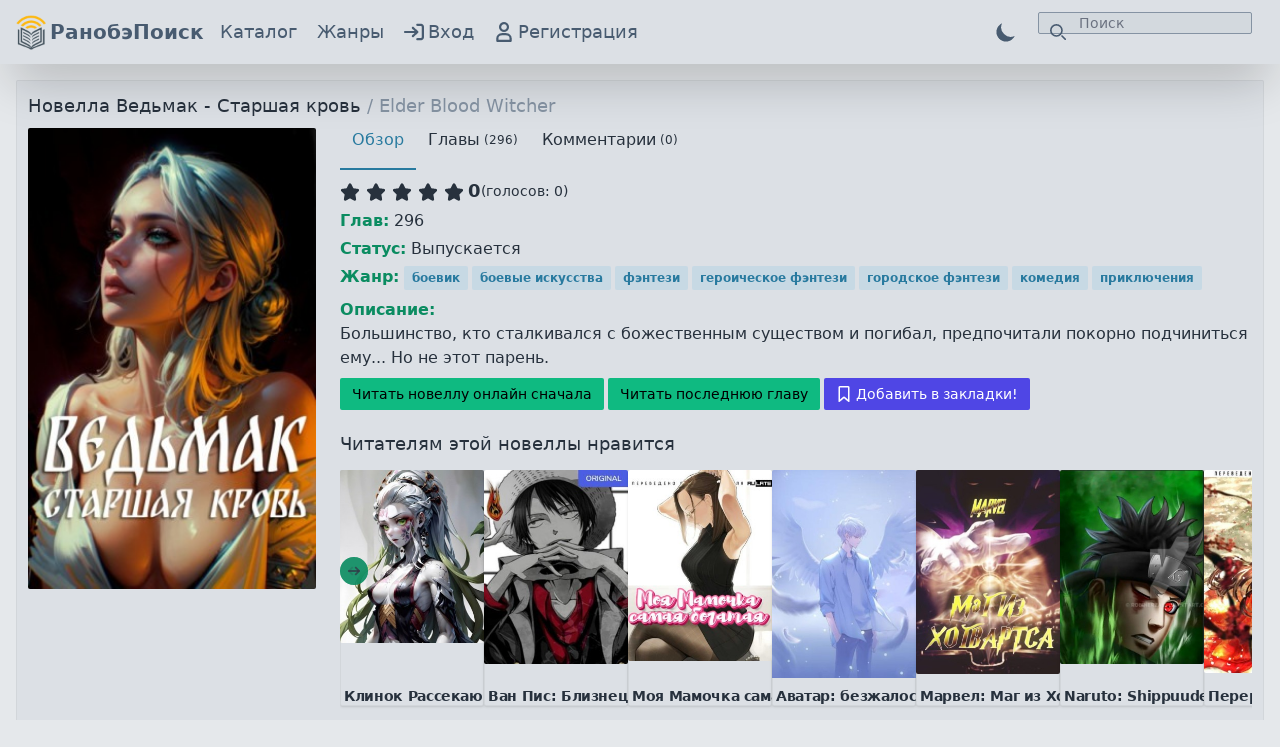

--- FILE ---
content_type: text/html; charset=UTF-8
request_url: https://ranobepoisk.ru/novel/elder-blood-witcher
body_size: 16127
content:
<!DOCTYPE html>
<html  lang="ru">
<head>
    <meta charset="utf-8"/>
    <meta name="viewport" content="width=device-width, initial-scale=1.0, user-scalable=yes"/>
    <link rel="apple-touch-icon" href="https://ranobepoisk.ru/apple-touch-icon.png">
    <link rel="apple-touch-icon" sizes="57x57" href="https://ranobepoisk.ru/apple-touch-icon-57x57.png"/>
    <link rel="apple-touch-icon" sizes="72x72" href="https://ranobepoisk.ru/apple-touch-icon-72x72.png"/>
    <link rel="apple-touch-icon" sizes="76x76" href="https://ranobepoisk.ru/apple-touch-icon-76x76.png"/>
    <link rel="apple-touch-icon" sizes="114x114" href="https://ranobepoisk.ru/apple-touch-icon-114x114.png"/>
    <link rel="apple-touch-icon" sizes="120x120" href="https://ranobepoisk.ru/apple-touch-icon-120x120.png"/>
    <link rel="apple-touch-icon" sizes="144x144" href="https://ranobepoisk.ru/apple-touch-icon-144x144.png"/>
    <link rel="apple-touch-icon" sizes="152x152" href="https://ranobepoisk.ru/apple-touch-icon-152x152.png"/>
    <link rel="apple-touch-icon" sizes="180x180" href="https://ranobepoisk.ru/apple-touch-icon-180x180.png"/>
    <link rel="icon" type="image/png" sizes="32x32" href="https://ranobepoisk.ru/favicon-32x32.png">
    <link rel="icon" type="image/png" sizes="16x16" href="https://ranobepoisk.ru/favicon-16x16.png">
    <link rel="shortcut icon" href="https://ranobepoisk.ru/favicon.ico" type="image/x-icon">
    <link rel="manifest" href="https://ranobepoisk.ru/site.webmanifest">
    <link rel="mask-icon" href="https://ranobepoisk.ru/safari-pinned-tab.svg" color="#5bbad5">

    <link rel="preconnect" href="https://static2.ranobepoisk.ru">
            <link rel="preconnect" href="https://3c67d43c-4b59-47df-a427-d67e4a63246b.selcdn.net">
    
    
    
    <!-- Yandex.RTB -->
<script>window.yaContextCb=window.yaContextCb||[]</script>
<script src="https://yandex.ru/ads/system/context.js" async></script>

    <link rel="preload" as="style" href="https://ranobepoisk.ru/build/assets/app-4f1e9ba5.css" /><link rel="preload" as="style" href="https://ranobepoisk.ru/build/assets/app-3744018c.css" /><link rel="modulepreload" href="https://ranobepoisk.ru/build/assets/app-42b7e739.js" /><link rel="stylesheet" href="https://ranobepoisk.ru/build/assets/app-4f1e9ba5.css" /><link rel="stylesheet" href="https://ranobepoisk.ru/build/assets/app-3744018c.css" /><script type="module" src="https://ranobepoisk.ru/build/assets/app-42b7e739.js"></script>    </head>
<body class="overflow-x-hidden" data-theme="default-theme">
    <div id="app" data-page="{&quot;component&quot;:&quot;Manga\/Show&quot;,&quot;props&quot;:{&quot;errors&quot;:{},&quot;isYaoiHidden&quot;:0,&quot;theme&quot;:&quot;default-theme&quot;,&quot;defaultTheme&quot;:&quot;default-theme&quot;,&quot;pushSubscriptionsExist&quot;:false,&quot;telegramChatExist&quot;:false,&quot;telegramBotUrl&quot;:&quot;https:\/\/t.me\/?start=null&quot;,&quot;flash&quot;:{&quot;status&quot;:null},&quot;csrf_token&quot;:&quot;qhWj3Xm0ayC1T81uMcEguctkdZ69QUAYoKigFIN8&quot;,&quot;multi_tenant_active&quot;:true,&quot;config&quot;:{&quot;app.name&quot;:&quot;RanobePoisk&quot;,&quot;app.url&quot;:&quot;https:\/\/ranobepoisk.ru&quot;},&quot;settings&quot;:{&quot;localName&quot;:&quot;\u0420\u0430\u043d\u043e\u0431\u044d\u041f\u043e\u0438\u0441\u043a&quot;,&quot;localNameShort&quot;:&quot;\u0420\u041f&quot;,&quot;slogan&quot;:&quot;RanobePoisk.ru \u041d\u0430\u0439\u0434\u0438 \u0441\u0432\u043e\u044e \u043d\u043e\u0432\u0435\u043b\u043b\u0443&quot;,&quot;hide_recommendations&quot;:true,&quot;hide_top&quot;:true,&quot;footer&quot;:&quot;\u041f\u043e\u0447\u0435\u043c\u0443 \u0432\u044b \u0434\u043e\u043b\u0436\u043d\u044b &lt;a href=\&quot;\/\&quot; class=\&quot;text-light\&quot;&gt;&lt;h1 class=\&quot;h6 d-inline-block\&quot;&gt;\u0447\u0438\u0442\u0430\u0442\u044c \u0440\u0430\u043d\u043e\u0431\u044d \u0438 \u043d\u043e\u0432\u0435\u043b\u043b\u044b \u043e\u043d\u043b\u0430\u0439\u043d&lt;\/h1&gt;&lt;\/a&gt; \u043d\u0430 &lt;b&gt;RanobePoisk.ru?&lt;\/b&gt;&lt;br&gt;\n    &lt;p style=\&quot;font-size: 14px;\&quot;&gt;\n        \u0415\u0441\u0442\u044c \u043c\u043d\u043e\u0433\u043e \u043f\u0440\u0438\u0447\u0438\u043d, \u043f\u043e \u043a\u043e\u0442\u043e\u0440\u044b\u043c \u0432\u044b \u0434\u043e\u043b\u0436\u043d\u044b \u0447\u0438\u0442\u0430\u0442\u044c \u0440\u0430\u043d\u043e\u0431\u044d \u0438 \u043d\u043e\u0432\u0435\u043b\u043b\u044b \u043e\u043d\u043b\u0430\u0439\u043d, \u0438 \u0435\u0441\u043b\u0438 \u0432\u044b \u044f\u0432\u043b\u044f\u0435\u0442\u0435\u0441\u044c \u043f\u043e\u043a\u043b\u043e\u043d\u043d\u0438\u043a\u043e\u043c \u044d\u0442\u043e\u0433\u043e \u0443\u043d\u0438\u043a\u0430\u043b\u044c\u043d\u043e\u0433\u043e \u0441\u0442\u0438\u043b\u044f \u0440\u0430\u0441\u0441\u043a\u0430\u0437\u044b\u0432\u0430\u043d\u0438\u044f \u0438\u0441\u0442\u043e\u0440\u0438\u0439, \u0442\u043e \u0443\u0437\u043d\u0430\u0432\u0430\u0442\u044c \u043e \u043d\u0438\u0445\n        \u043f\u0440\u043e\u0441\u0442\u043e \u043d\u0435\u043e\u0431\u0445\u043e\u0434\u0438\u043c\u043e.\n        \u0420\u0430\u043d\u043e\u0431\u044d - \u044d\u0442\u043e \u0432\u0438\u0434 \u043d\u043e\u0432\u0435\u043b\u043b \u044f\u043f\u043e\u043d\u0441\u043a\u043e\u0433\u043e \u043f\u0440\u043e\u0438\u0441\u0445\u043e\u0436\u0434\u0435\u043d\u0438\u044f. \u0420\u0430\u043d\u043e\u0431\u044d \u043f\u043e\u043b\u044c\u0437\u0443\u0435\u0442\u0441\u044f \u0431\u043e\u043b\u044c\u0448\u043e\u0439 \u043f\u043e\u043f\u0443\u043b\u044f\u0440\u043d\u043e\u0441\u0442\u044c\u044e \u043f\u043e \u0432\u0441\u0435\u043c\u0443 \u043c\u0438\u0440\u0443, \u0438 \u0447\u0438\u0442\u0430\u044e\u0442 \u0435\u0435 \u043f\u0440\u0430\u043a\u0442\u0438\u0447\u0435\u0441\u043a\u0438 \u0432\u043e \u0432\u0441\u0435\u0445 \u0441\u0442\u0440\u0430\u043d\u0430\u0445.\n        \u0412 \u0420\u043e\u0441\u0441\u0438\u0438 \u0440\u0430\u043d\u043e\u0431\u044d \u043d\u0430\u0441\u0442\u043e\u043b\u044c\u043a\u043e \u043f\u043e\u043f\u0443\u043b\u044f\u0440\u043d\u0430, \u0447\u0442\u043e \u043c\u043e\u0436\u043d\u043e \u043d\u0430\u0439\u0442\u0438 \u0434\u0430\u0436\u0435 \u0441\u0430\u043c\u044b\u0435 \u0440\u0435\u0434\u043a\u0438\u0435 \u043d\u043e\u0432\u0435\u043b\u043b\u044b \u0432 \u0440\u0443\u0441\u0441\u043a\u043e\u043c \u043f\u0435\u0440\u0435\u0432\u043e\u0434\u0435.\n        RanobePoisk.ru \u043f\u0440\u0435\u0434\u043b\u0430\u0433\u0430\u0435\u0442 \u0434\u043b\u044f \u043e\u043d\u043b\u0430\u0439\u043d \u0447\u0442\u0435\u043d\u0438\u044f \u0431\u043e\u043b\u044c\u0448\u0438\u0439 \u0432\u044b\u0431\u043e\u0440 \u043c\u0430\u043d\u0433\u0438 \u0440\u0430\u0437\u043d\u044b\u0445 \u0436\u0430\u043d\u0440\u043e\u0432 \u043d\u0430 \u043b\u044e\u0431\u043e\u0439 \u0432\u043a\u0443\u0441.\n        \u0423 \u043d\u0430\u0441 \u0432\u044b \u043c\u043e\u0436\u0435\u0442\u0435 \u0447\u0438\u0442\u0430\u0442\u044c \u0440\u0430\u043d\u043e\u0431\u044d \u0438 \u043d\u043e\u0432\u0435\u043b\u043b\u044b \u0443\u0434\u043e\u0431\u043d\u044b\u043c \u0434\u043b\u044f \u0432\u0430\u0441 \u0441\u043f\u043e\u0441\u043e\u0431\u043e\u043c, \u043a\u0430\u043a \u0441 \u041f\u041a, \u0442\u0430\u043a \u0438 \u0441 \u043c\u043e\u0431\u0438\u043b\u044c\u043d\u044b\u0445 \u0443\u0441\u0442\u0440\u043e\u0439\u0441\u0442\u0432.\n    &lt;\/p&gt;\n&lt;div class=\&quot;h5\&quot;&gt;\n    &lt;a href=\&quot;https:\/\/knigafm.ru\&quot; target=\&quot;_blank\&quot; title=\&quot;\u0410\u0443\u0434\u0438\u043e\u043a\u043d\u0438\u0433\u0438 \u043e\u043d\u043b\u0430\u0439\u043d \u0431\u0435\u0441\u043f\u043b\u0430\u0442\u043d\u043e\&quot;&gt;\n        \u0421\u043b\u0443\u0448\u0430\u0442\u044c \u0430\u0443\u0434\u0438\u043e\u043a\u043d\u0438\u0433\u0438 \u043e\u043d\u043b\u0430\u0439\u043d\n    &lt;\/a&gt;\n    \u043d\u0430 KnigaFM.ru\n&lt;\/div&gt;&quot;,&quot;copyright&quot;:&quot;RanobePoisk.ru, \u0432\u0441\u0435 \u043f\u0440\u0430\u0432\u0430 \u0437\u0430\u0449\u0438\u0449\u0435\u043d\u044b.&quot;,&quot;title&quot;:&quot;\u0420\u0430\u043d\u043e\u0431\u044d\u041f\u043e\u0438\u0441\u043a. \u0427\u0438\u0442\u0430\u0442\u044c \u0440\u0430\u043d\u043e\u0431\u044d \u0438 \u043d\u043e\u0432\u0435\u043b\u043b\u044b \u043e\u043d\u043b\u0430\u0439\u043d&quot;,&quot;description&quot;:&quot;\u0427\u0442\u0435\u043d\u0438\u0435 \u0440\u0430\u043d\u043e\u0431\u044d \u0438 \u043d\u043e\u0432\u0435\u043b\u043b \u043d\u0430 \u0440\u0443\u0441\u0441\u043a\u043e\u043c \u043e\u043d\u043b\u0430\u0439\u043d, \u043a\u0430\u0442\u0430\u043b\u043e\u0433 \u0440\u0430\u043d\u043e\u0431\u044d, \u043f\u0435\u0440\u0435\u0432\u043e\u0434\u044b \u043d\u043e\u0432\u0435\u043b\u043b, \u0442\u043e\u043f \u0440\u0430\u043d\u043e\u0431\u044d \u0438 \u043d\u043e\u0432\u0435\u043b\u043b. \u0421\u0430\u043c\u044b\u0435 \u043f\u043e\u043f\u0443\u043b\u044f\u0440\u043d\u044b\u0435 \u0440\u0430\u043d\u043e\u0431\u044d \u0438 \u043d\u043e\u0432\u0435\u043b\u043b\u044b \u0432 \u0440\u0443\u043d\u0435\u0442\u0435.&quot;,&quot;text_chapters&quot;:true},&quot;lang&quot;:{&quot;Login&quot;:&quot;\u0412\u0445\u043e\u0434&quot;,&quot;E-Mail address or login&quot;:&quot;E-Mail \u0430\u0434\u0440\u0435\u0441 \u0438\u043b\u0438 \u043b\u043e\u0433\u0438\u043d&quot;,&quot;Password&quot;:&quot;\u041f\u0430\u0440\u043e\u043b\u044c&quot;,&quot;Name&quot;:&quot;\u0418\u043c\u044f&quot;,&quot;Enter using social networks&quot;:&quot;\u0412\u043e\u0439\u0442\u0438 \u0438\u0441\u043f\u043e\u043b\u044c\u0437\u0443\u044f \u0441\u043e\u0446\u0441\u0435\u0442\u0438&quot;,&quot;Not Found&quot;:&quot;\u0421\u0442\u0440\u0430\u043d\u0438\u0446\u0430 \u043d\u0435 \u043d\u0430\u0439\u0434\u0435\u043d\u0430&quot;,&quot;Server Error&quot;:&quot;\u041e\u0448\u0438\u0431\u043a\u0430 \u0441\u0435\u0440\u0432\u0435\u0440\u0430&quot;,&quot;This password reset link will expire in :count minutes.&quot;:&quot;\u0421\u0440\u043e\u043a \u0434\u0435\u0439\u0441\u0442\u0432\u0438\u044f \u0441\u0441\u044b\u043b\u043a\u0438 \u0434\u043b\u044f \u0441\u0431\u0440\u043e\u0441\u0430 \u043f\u0430\u0440\u043e\u043b\u044f \u0438\u0441\u0442\u0435\u043a\u0430\u0435\u0442 \u0447\u0435\u0440\u0435\u0437 :count \u043c\u0438\u043d\u0443\u0442.&quot;,&quot;A fresh verification link has been sent to your email address.&quot;:&quot;\u0421\u0441\u044b\u043b\u043a\u0430 \u043d\u0430 \u0441\u0431\u0440\u043e\u0441 \u043f\u0430\u0440\u043e\u043b\u044f \u0431\u044b\u043b\u0430 \u043e\u0442\u043f\u0440\u0430\u0432\u043b\u0435\u043d\u0430 \u043d\u0430 \u0412\u0430\u0448 email-\u0430\u0434\u0440\u0435\u0441.&quot;,&quot;All rights reserved.&quot;:&quot;\u0412\u0441\u0435 \u043f\u0440\u0430\u0432\u0430 \u0437\u0430\u0449\u0438\u0449\u0435\u043d\u044b.&quot;,&quot;Before proceeding, please check your email for a verification link.&quot;:&quot;\u041f\u0440\u0435\u0436\u0434\u0435 \u0447\u0435\u043c \u043f\u0440\u043e\u0434\u043e\u043b\u0436\u0438\u0442\u044c, \u043f\u043e\u0436\u0430\u043b\u0443\u0439\u0441\u0442\u0430, \u043f\u0440\u043e\u0432\u0435\u0440\u044c\u0442\u0435 \u0441\u0441\u044b\u043b\u043a\u0443 \u043f\u043e\u0434\u0442\u0432\u0435\u0440\u0436\u0434\u0435\u043d\u0438\u044f \u0432 \u0441\u0432\u043e\u0435\u0439 \u044d\u043b\u0435\u043a\u0442\u0440\u043e\u043d\u043d\u043e\u0439 \u043f\u043e\u0447\u0442\u0435&quot;,&quot;click here to request another&quot;:&quot;\u043d\u0430\u0436\u043c\u0438\u0442\u0435 \u0437\u0434\u0435\u0441\u044c, \u0447\u0442\u043e\u0431\u044b \u0437\u0430\u043f\u0440\u043e\u0441\u0438\u0442\u044c \u0435\u0449\u0435 \u0440\u0430\u0437&quot;,&quot;Confirm Password&quot;:&quot;\u041f\u043e\u0434\u0442\u0432\u0435\u0440\u0436\u0434\u0435\u043d\u0438\u0435 \u043f\u0430\u0440\u043e\u043b\u044f&quot;,&quot;E-Mail Address&quot;:&quot;E-Mail \u0430\u0434\u0440\u0435\u0441&quot;,&quot;Error&quot;:&quot;\u041e\u0448\u0438\u0431\u043a\u0430&quot;,&quot;Forbidden&quot;:&quot;\u0417\u0430\u043f\u0440\u0435\u0449\u0435\u043d\u043e&quot;,&quot;Forgot Your Password?&quot;:&quot;\u0417\u0430\u0431\u044b\u043b\u0438 \u043f\u0430\u0440\u043e\u043b\u044c?&quot;,&quot;Go Home&quot;:&quot;\u0414\u043e\u043c\u043e\u0439&quot;,&quot;Hello!&quot;:&quot;\u0417\u0434\u0440\u0430\u0432\u0441\u0442\u0432\u0443\u0439\u0442\u0435!&quot;,&quot;hi&quot;:&quot;\u043f\u0440\u0438\u0432\u0435\u0442&quot;,&quot;If you did not create an account, no further action is required.&quot;:&quot;\u0415\u0441\u043b\u0438 \u0412\u044b \u043d\u0435 \u0441\u043e\u0437\u0434\u0430\u0432\u0430\u043b\u0438 \u0443\u0447\u0435\u0442\u043d\u0443\u044e \u0437\u0430\u043f\u0438\u0441\u044c, \u043d\u0438\u043a\u0430\u043a\u0438\u0445 \u0434\u043e\u043f\u043e\u043b\u043d\u0438\u0442\u0435\u043b\u044c\u043d\u044b\u0445 \u0434\u0435\u0439\u0441\u0442\u0432\u0438\u0439 \u043d\u0435 \u0442\u0440\u0435\u0431\u0443\u0435\u0442\u0441\u044f.&quot;,&quot;If you did not receive the email&quot;:&quot;\u0415\u0441\u043b\u0438 \u0412\u044b \u043d\u0435 \u043f\u043e\u043b\u0443\u0447\u0438\u043b\u0438 \u043f\u0438\u0441\u044c\u043c\u043e&quot;,&quot;If you did not request a password reset, no further action is required.&quot;:&quot;\u0415\u0441\u043b\u0438 \u0412\u044b \u043d\u0435 \u0437\u0430\u043f\u0440\u0430\u0448\u0438\u0432\u0430\u043b\u0438 \u0441\u0431\u0440\u043e\u0441 \u043f\u0430\u0440\u043e\u043b\u044f, \u0442\u043e \u0434\u043e\u043f\u043e\u043b\u043d\u0438\u0442\u0435\u043b\u044c\u043d\u044b\u0445 \u0434\u0435\u0439\u0441\u0442\u0432\u0438\u0439 \u043d\u0435 \u0442\u0440\u0435\u0431\u0443\u0435\u0442\u0441\u044f.&quot;,&quot;If you\u2019re having trouble clicking the \&quot;:actionText\&quot; button, copy and paste the URL below\ninto your web browser: [:actionURL](:actionURL)&quot;:&quot;\u0415\u0441\u043b\u0438 \u0443 \u0412\u0430\u0441 \u0432\u043e\u0437\u043d\u0438\u043a\u043b\u0438 \u043f\u0440\u043e\u0431\u043b\u0435\u043c\u044b \u0441 \u043a\u043b\u0438\u043a\u043e\u043c \u043f\u043e \u043a\u043d\u043e\u043f\u043a\u0435 \&quot;:actionText\&quot;, \u0441\u043a\u043e\u043f\u0438\u0440\u0443\u0439\u0442\u0435 \u0438 \u0432\u0441\u0442\u0430\u0432\u044c\u0442\u0435 \u0430\u0434\u0440\u0435\u0441\n\u0432 \u0430\u0434\u0440\u0435\u0441\u043d\u0443\u044e \u0441\u0442\u0440\u043e\u043a\u0443 \u0431\u0440\u0430\u0443\u0437\u0435\u0440\u0430: [:actionURL](:actionURL)&quot;,&quot;Logout&quot;:&quot;\u0412\u044b\u0439\u0442\u0438&quot;,&quot;Oh no&quot;:&quot;\u041e, \u043d\u0435\u0442&quot;,&quot;Page Expired&quot;:&quot;\u0421\u0442\u0440\u0430\u043d\u0438\u0446\u0430 \u0443\u0441\u0442\u0430\u0440\u0435\u043b\u0430&quot;,&quot;Page Not Found&quot;:&quot;\u0421\u0442\u0440\u0430\u043d\u0438\u0446\u0430 \u043d\u0435 \u043d\u0430\u0439\u0434\u0435\u043d\u0430&quot;,&quot;Please click the button below to verify your email address.&quot;:&quot;\u041f\u043e\u0436\u0430\u043b\u0443\u0439\u0441\u0442\u0430, \u043d\u0430\u0436\u043c\u0438\u0442\u0435 \u043a\u043d\u043e\u043f\u043a\u0443 \u043d\u0438\u0436\u0435, \u0447\u0442\u043e\u0431\u044b \u043f\u043e\u0434\u0442\u0432\u0435\u0440\u0434\u0438\u0442\u044c \u0441\u0432\u043e\u0439 \u0430\u0434\u0440\u0435\u0441 \u044d\u043b\u0435\u043a\u0442\u0440\u043e\u043d\u043d\u043e\u0439 \u043f\u043e\u0447\u0442\u044b.&quot;,&quot;Regards&quot;:&quot;\u0421 \u0443\u0432\u0430\u0436\u0435\u043d\u0438\u0435\u043c&quot;,&quot;Register&quot;:&quot;\u0420\u0435\u0433\u0438\u0441\u0442\u0440\u0430\u0446\u0438\u044f&quot;,&quot;Remember Me&quot;:&quot;\u0417\u0430\u043f\u043e\u043c\u043d\u0438\u0442\u044c \u043c\u0435\u043d\u044f&quot;,&quot;Reset Password&quot;:&quot;\u0421\u0431\u0440\u043e\u0441\u0438\u0442\u044c \u043f\u0430\u0440\u043e\u043b\u044c&quot;,&quot;Reset Password Notification&quot;:&quot;\u0423\u0432\u0435\u0434\u043e\u043c\u043b\u0435\u043d\u0438\u0435 \u0441\u0431\u0440\u043e\u0441\u0430 \u043f\u0430\u0440\u043e\u043b\u044f&quot;,&quot;Send Password Reset Link&quot;:&quot;\u041e\u0442\u043f\u0440\u0430\u0432\u0438\u0442\u044c \u0441\u0441\u044b\u043b\u043a\u0443 \u0441\u0431\u0440\u043e\u0441\u0430 \u043f\u0430\u0440\u043e\u043b\u044f&quot;,&quot;Service Unavailable&quot;:&quot;\u0421\u0435\u0440\u0432\u0438\u0441 \u043d\u0435\u0434\u043e\u0441\u0442\u0443\u043f\u0435\u043d&quot;,&quot;Sorry, the page you are looking for could not be found.&quot;:&quot;\u0418\u0437\u0432\u0438\u043d\u0438\u0442\u0435, \u0441\u0442\u0440\u0430\u043d\u0438\u0446\u0430, \u043a\u043e\u0442\u043e\u0440\u0443\u044e \u0432\u044b \u0438\u0449\u0435\u0442\u0435, \u043d\u0435 \u043d\u0430\u0439\u0434\u0435\u043d\u0430.&quot;,&quot;Sorry, you are forbidden from accessing this page.&quot;:&quot;\u0418\u0437\u0432\u0438\u043d\u0438\u0442\u0435, \u0432\u0430\u043c \u0437\u0430\u043f\u0440\u0435\u0449\u0435\u043d\u043e \u043f\u043e\u043b\u044c\u0437\u043e\u0432\u0430\u0442\u044c\u0441\u044f \u044d\u0442\u043e\u0439 \u0441\u0442\u0440\u0430\u043d\u0438\u0446\u0435\u0439.&quot;,&quot;Sorry, you are making too many requests to our servers.&quot;:&quot;\u0418\u0437\u0432\u0438\u043d\u0438\u0442\u0435, \u0432\u044b \u0434\u0435\u043b\u0430\u0435\u0442\u0435 \u0441\u043b\u0438\u0448\u043a\u043e\u043c \u043c\u043d\u043e\u0433\u043e \u0437\u0430\u043f\u0440\u043e\u0441\u043e\u0432 \u043d\u0430 \u043d\u0430\u0448\u0438 \u0441\u0435\u0440\u0432\u0435\u0440\u044b.&quot;,&quot;Sorry, you are not authorized to access this page.&quot;:&quot;\u041a \u0441\u043e\u0436\u0430\u043b\u0435\u043d\u0438\u044e, \u0443 \u0432\u0430\u0441 \u043d\u0435\u0442 \u0434\u043e\u0441\u0442\u0443\u043f\u0430 \u043a \u044d\u0442\u043e\u0439 \u0441\u0442\u0440\u0430\u043d\u0438\u0446\u0435.&quot;,&quot;Sorry, your session has expired. Please refresh and try again.&quot;:&quot;\u041a \u0441\u043e\u0436\u0430\u043b\u0435\u043d\u0438\u044e, \u0441\u0440\u043e\u043a \u0434\u0435\u0439\u0441\u0442\u0432\u0438\u044f \u0432\u0430\u0448\u0435\u0439 \u0441\u0435\u0441\u0441\u0438\u0438 \u0438\u0441\u0442\u0435\u043a. \u041e\u0431\u043d\u043e\u0432\u0438\u0442\u0435 \u0438 \u043f\u043e\u0432\u0442\u043e\u0440\u0438\u0442\u0435 \u043f\u043e\u043f\u044b\u0442\u043a\u0443.&quot;,&quot;Sorry, we are doing some maintenance. Please check back soon.&quot;:&quot;\u0418\u0437\u0432\u0438\u043d\u0438\u0442\u0435, \u043c\u044b \u043f\u0440\u043e\u0432\u043e\u0434\u0438\u043c \u043d\u0435\u043a\u043e\u0442\u043e\u0440\u044b\u0435 \u0440\u0430\u0431\u043e\u0442\u044b. \u041f\u043e\u0436\u0430\u043b\u0443\u0439\u0441\u0442\u0430, \u0437\u0430\u0439\u0434\u0438\u0442\u0435 \u043f\u043e\u0437\u0436\u0435.&quot;,&quot;Toggle navigation&quot;:&quot;\u041f\u0435\u0440\u0435\u043a\u043b\u044e\u0447\u0438\u0442\u044c \u043d\u0430\u0432\u0438\u0433\u0430\u0446\u0438\u044e&quot;,&quot;Too Many Requests&quot;:&quot;\u0421\u043b\u0438\u0448\u043a\u043e\u043c \u043c\u043d\u043e\u0433\u043e \u0437\u0430\u043f\u0440\u043e\u0441\u043e\u0432&quot;,&quot;Unauthorized&quot;:&quot;\u041d\u0435 \u0430\u0432\u0442\u043e\u0440\u0438\u0437\u043e\u0432\u0430\u043d&quot;,&quot;Verify Email Address&quot;:&quot;\u041f\u043e\u0434\u0442\u0432\u0435\u0440\u0434\u0438\u0442\u044c email-\u0430\u0434\u0440\u0435\u0441&quot;,&quot;Verify Your Email Address&quot;:&quot;\u041f\u043e\u0434\u0442\u0432\u0435\u0440\u0434\u0438\u0442\u0435 \u0412\u0430\u0448 email-\u0430\u0434\u0440\u0435\u0441&quot;,&quot;You are receiving this email because we received a password reset request for your account.&quot;:&quot;\u0412\u044b \u043f\u043e\u043b\u0443\u0447\u0438\u043b\u0438 \u044d\u0442\u043e \u043f\u0438\u0441\u044c\u043c\u043e, \u043f\u043e\u0442\u043e\u043c\u0443 \u0447\u0442\u043e \u043c\u044b \u043f\u043e\u043b\u0443\u0447\u0438\u043b\u0438 \u0437\u0430\u043f\u0440\u043e\u0441 \u043d\u0430 \u0441\u0431\u0440\u043e\u0441 \u043f\u0430\u0440\u043e\u043b\u044f \u0434\u043b\u044f \u0412\u0430\u0448\u0435\u0439 \u0443\u0447\u0435\u0442\u043d\u043e\u0439 \u0437\u0430\u043f\u0438\u0441\u0438.&quot;,&quot;Whoops!&quot;:&quot;\u0423\u043f\u0441!&quot;,&quot;Whoops, something went wrong on our servers.&quot;:&quot;\u0423\u043f\u0441, \u043d\u0430 \u043d\u0430\u0448\u0438\u0445 \u0441\u0435\u0440\u0432\u0435\u0440\u0430\u0445 \u0447\u0442\u043e-\u0442\u043e \u043f\u043e\u0448\u043b\u043e \u043d\u0435 \u0442\u0430\u043a.&quot;,&quot;Manga from :year year&quot;:&quot;\u041c\u0430\u043d\u0433\u0430 \u0437\u0430 :year \u0433\u043e\u0434&quot;,&quot;Manga list from :year year&quot;:&quot;\u0421\u043f\u0438\u0441\u043e\u043a \u043c\u0430\u043d\u0433\u0438 \u0437\u0430 :year \u0433\u043e\u0434&quot;,&quot;Novels from :year year&quot;:&quot;\u041d\u043e\u0432\u0435\u043b\u043b\u044b \u0437\u0430 :year \u0433\u043e\u0434&quot;,&quot;Novels list from :year year&quot;:&quot;\u0421\u043f\u0438\u0441\u043e\u043a \u043d\u043e\u0432\u0435\u043b\u043b \u0437\u0430 :year \u0433\u043e\u0434&quot;,&quot;Release Years&quot;:&quot;\u0413\u043e\u0434\u0430 \u0432\u044b\u043f\u0443\u0441\u043a\u0430&quot;,&quot;Search&quot;:&quot;\u041f\u043e\u0438\u0441\u043a&quot;,&quot;Keyword&quot;:&quot;\u0417\u0430\u043f\u0440\u043e\u0441&quot;,&quot;Find&quot;:&quot;\u0418\u0441\u043a\u0430\u0442\u044c&quot;,&quot;Home&quot;:&quot;\u0413\u043b\u0430\u0432\u043d\u0430\u044f&quot;,&quot;Top manga&quot;:&quot;\u041a\u0430\u0442\u0430\u043b\u043e\u0433&quot;,&quot;Top novels&quot;:&quot;\u041a\u0430\u0442\u0430\u043b\u043e\u0433&quot;,&quot;Genres&quot;:&quot;\u0416\u0430\u043d\u0440\u044b&quot;,&quot;Change theme&quot;:&quot;\u0421\u043c\u0435\u043d\u0438\u0442\u044c \u0442\u0435\u043c\u0443&quot;,&quot;Avatar&quot;:&quot;\u0410\u0432\u0430\u0442\u0430\u0440&quot;,&quot;Comments&quot;:&quot;\u041a\u043e\u043c\u043c\u0435\u043d\u0442\u0430\u0440\u0438\u0438&quot;,&quot;Settings&quot;:&quot;\u041d\u0430\u0441\u0442\u0440\u043e\u0439\u043a\u0438&quot;,&quot;Exit&quot;:&quot;\u0412\u044b\u0439\u0442\u0438&quot;,&quot;Sign-up&quot;:&quot;\u0420\u0435\u0433\u0438\u0441\u0442\u0440\u0430\u0446\u0438\u044f&quot;,&quot;Sign-in&quot;:&quot;\u0412\u043e\u0439\u0442\u0438&quot;,&quot;* Enter keyword&quot;:&quot;* \u0412\u0432\u0435\u0434\u0438\u0442\u0435 \u043f\u043e\u0438\u0441\u043a\u043e\u0432\u044b\u0439 \u0437\u0430\u043f\u0440\u043e\u0441&quot;,&quot;Don&#039;t miss a single chapter!&quot;:&quot;\u041d\u0435 \u043f\u0440\u043e\u043f\u0443\u0441\u0442\u0438\u0442\u0435 \u043d\u0438 \u043e\u0434\u043d\u043e\u0439 \u0433\u043b\u0430\u0432\u044b!&quot;,&quot;Sign up for browser notifications and be the first to know about new chapters!&quot;:&quot;\u041f\u043e\u0434\u043f\u0438\u0448\u0438\u0442\u0435\u0441\u044c \u043d\u0430 \u0443\u0432\u0435\u0434\u043e\u043c\u043b\u0435\u043d\u0438\u044f \u0432 \u0431\u0440\u0430\u0443\u0437\u0435\u0440\u0435, \u0438 \u0443\u0437\u043d\u0430\u0432\u0430\u0439\u0442\u0435 \u043e \u043d\u043e\u0432\u044b\u0445 \u0433\u043b\u0430\u0432\u0430\u0445 \u043f\u0435\u0440\u0432\u044b\u043c\u0438!&quot;,&quot;You can unsubscribe at any time in the settings!&quot;:&quot;\u0412\u044b \u043c\u043e\u0436\u0435\u0442\u0435 \u043e\u0442\u043f\u0438\u0441\u0430\u0442\u0441\u044f \u0432 \u043b\u044e\u0431\u043e\u0439 \u043c\u043e\u043c\u0435\u043d\u0442 \u0432 \u043d\u0430\u0441\u0442\u0440\u043e\u0439\u043a\u0430\u0445!&quot;,&quot;Our Telegram bot keeps you updated on the latest chapters and read directly in Telegram mini app!&quot;:&quot;\u041d\u0430\u0448 Telegram-\u0431\u043e\u0442 \u0434\u0435\u0440\u0436\u0438\u0442 \u0432\u0430\u0441 \u0432 \u043a\u0443\u0440\u0441\u0435 \u043f\u043e\u0441\u043b\u0435\u0434\u043d\u0438\u0445 \u0433\u043b\u0430\u0432 \u0438 \u043f\u043e\u0437\u0432\u043e\u043b\u044f\u0435\u0442 \u0447\u0438\u0442\u0430\u0442\u044c \u0438\u0445 \u043f\u0440\u044f\u043c\u043e \u0432 \u043c\u0438\u043d\u0438-\u043f\u0440\u0438\u043b\u043e\u0436\u0435\u043d\u0438\u0438 Telegram!&quot;,&quot;Experience a Telegram mini app and enjoy seamless notifications straight from your Telegram app.&quot;:&quot;\u041f\u043e\u043f\u0440\u043e\u0431\u0443\u0439\u0442\u0435 \u043c\u0438\u043d\u0438-\u043f\u0440\u0438\u043b\u043e\u0436\u0435\u043d\u0438\u0435 Telegram \u0438 \u043d\u0430\u0441\u043b\u0430\u0436\u0434\u0430\u0439\u0442\u0435\u0441\u044c \u0443\u0434\u043e\u0431\u043d\u044b\u043c\u0438 \u0443\u0432\u0435\u0434\u043e\u043c\u043b\u0435\u043d\u0438\u044f\u043c\u0438 \u043f\u0440\u044f\u043c\u043e \u0438\u0437 \u043f\u0440\u0438\u043b\u043e\u0436\u0435\u043d\u0438\u044f Telegram.&quot;,&quot;Check it Out!&quot;:&quot;\u041e\u0442\u043a\u0440\u044b\u0442\u044c \u0431\u043e\u0442!&quot;,&quot;Subscribe!&quot;:&quot;\u041f\u043e\u0434\u043f\u0438\u0441\u0430\u0442\u044c\u0441\u044f!&quot;,&quot;Close&quot;:&quot;\u0417\u0430\u043a\u0440\u044b\u0442\u044c&quot;,&quot;Terms of use&quot;:&quot;\u041f\u043e\u043b\u044c\u0437\u043e\u0432\u0430\u0442\u0435\u043b\u044c\u0441\u043a\u043e\u0435 \u0441\u043e\u0433\u043b\u0430\u0448\u0435\u043d\u0438\u0435&quot;,&quot;Copyright&quot;:&quot;\u041f\u0440\u0430\u0432\u043e\u043e\u0431\u043b\u0430\u0434\u0430\u0442\u0435\u043b\u044f\u043c&quot;,&quot;Personal data deletion&quot;:&quot;\u0423\u0434\u0430\u043b\u0435\u043d\u0438\u0435 \u043f\u0435\u0440\u0441\u043e\u043d\u0430\u043b\u044c\u043d\u044b\u0445 \u0434\u0430\u043d\u043d\u044b\u0445&quot;,&quot;Manga catalogue&quot;:&quot;\u041a\u0430\u0442\u0430\u043b\u043e\u0433 \u043c\u0430\u043d\u0433\u0438&quot;,&quot; read manga &quot;:&quot; \u0447\u0438\u0442\u0430\u0442\u044c \u043c\u0430\u043d\u0433\u0443 &quot;,&quot;Novel catalogue&quot;:&quot;\u041a\u0430\u0442\u0430\u043b\u043e\u0433 \u043d\u043e\u0432\u0435\u043b\u043b&quot;,&quot; read novel &quot;:&quot; \u0447\u0438\u0442\u0430\u0442\u044c \u043d\u043e\u0432\u0435\u043b\u043b\u0443 &quot;,&quot; online&quot;:&quot; \u043e\u043d\u043b\u0430\u0439\u043d&quot;,&quot;Description of manga &quot;:&quot;\u041e\u043f\u0438\u0441\u0430\u043d\u0438\u0435  \u043c\u0430\u043d\u0433\u0438 &quot;,&quot;Description of novel &quot;:&quot;\u041e\u043f\u0438\u0441\u0430\u043d\u0438\u0435  \u043d\u043e\u0432\u0435\u043b\u043b\u044b &quot;,&quot;Most popular this week&quot;:&quot;\u0421\u0430\u043c\u043e\u0435 \u043f\u043e\u043f\u0443\u043b\u044f\u0440\u043d\u043e\u0435 \u0437\u0430 \u043d\u0435\u0434\u0435\u043b\u044e&quot;,&quot;Manga&quot;:&quot;\u041c\u0430\u043d\u0433\u0430&quot;,&quot;Novel&quot;:&quot;\u041d\u043e\u0432\u0435\u043b\u043b\u0430&quot;,&quot;Poster&quot;:&quot;\u041f\u043e\u0441\u0442\u0435\u0440&quot;,&quot;Alternative name&quot;:&quot;\u0410\u043b\u044c\u0442\u0435\u0440\u043d\u0430\u0442\u0438\u0432\u043d\u043e\u0435 \u043d\u0430\u0437\u0432\u0430\u043d\u0438\u0435&quot;,&quot;Information&quot;:&quot;\u0418\u043d\u0444\u043e\u0440\u043c\u0430\u0446\u0438\u044f&quot;,&quot;Info&quot;:&quot;\u041e\u0431\u0437\u043e\u0440&quot;,&quot;Chapters:&quot;:&quot;\u0413\u043b\u0430\u0432:&quot;,&quot;Status:&quot;:&quot;\u0421\u0442\u0430\u0442\u0443\u0441:&quot;,&quot;Translate status:&quot;:&quot;\u0421\u0442\u0430\u0442\u0443\u0441 \u043f\u0435\u0440\u0435\u0432\u043e\u0434\u0430:&quot;,&quot;Ongoing&quot;:&quot;\u0412\u044b\u043f\u0443\u0441\u043a\u0430\u0435\u0442\u0441\u044f&quot;,&quot;Ended&quot;:&quot;\u0417\u0430\u0432\u0435\u0440\u0448\u0435\u043d\u0430&quot;,&quot;Genre:&quot;:&quot;\u0416\u0430\u043d\u0440:&quot;,&quot;Year:&quot;:&quot;\u0413\u043e\u0434:&quot;,&quot;Description:&quot;:&quot;\u041e\u043f\u0438\u0441\u0430\u043d\u0438\u0435:&quot;,&quot;manga of genre :Genre&quot;:&quot;\u0441\u043f\u0438\u0441\u043e\u043a \u043c\u0430\u043d\u0433\u0438 \u0436\u0430\u043d\u0440\u0430 :Genre&quot;,&quot;novels of genre :Genre&quot;:&quot;\u0441\u043f\u0438\u0441\u043e\u043a \u043d\u043e\u0432\u0435\u043b\u043b \u0436\u0430\u043d\u0440\u0430 :Genre&quot;,&quot;manga from :year&quot;:&quot;\u0441\u043f\u0438\u0441\u043e\u043a \u043c\u0430\u043d\u0433\u0438 \u0437\u0430 \u0433\u043e\u0434 :year&quot;,&quot;novels from :year&quot;:&quot;\u0441\u043f\u0438\u0441\u043e\u043a \u043d\u043e\u0432\u0435\u043b\u043b \u0437\u0430 \u0433\u043e\u0434 :year&quot;,&quot;Subscribe&quot;:&quot;\u041f\u043e\u0434\u043f\u0438\u0441\u0430\u0442\u044c\u0441\u044f&quot;,&quot;Unsubscribe&quot;:&quot;\u041e\u0442\u043f\u0438\u0441\u0430\u0442\u044c\u0441\u044f&quot;,&quot;Read later&quot;:&quot;\u041f\u0440\u043e\u0447\u0438\u0442\u0430\u0442\u044c \u043f\u043e\u0437\u0436\u0435&quot;,&quot;Bookmark!&quot;:&quot;\u0414\u043e\u0431\u0430\u0432\u0438\u0442\u044c \u0432 \u0437\u0430\u043a\u043b\u0430\u0434\u043a\u0438!&quot;,&quot;Type&quot;:&quot;\u0422\u0438\u043f&quot;,&quot;Bookmarks&quot;:&quot;\u0417\u0430\u043a\u043b\u0430\u0434\u043a\u0438&quot;,&quot;You don&#039;t have bookmarks yet&quot;:&quot;\u0423 \u0432\u0430\u0441 \u043f\u043e\u043a\u0430 \u043d\u0435\u0442 \u0437\u0430\u043a\u043b\u0430\u0434\u043e\u043a&quot;,&quot;All&quot;:&quot;\u0412\u0441\u0435&quot;,&quot;Remove from bookmarks&quot;:&quot;\u0423\u0431\u0440\u0430\u0442\u044c \u0438\u0437 \u0437\u0430\u043a\u043b\u0430\u0434\u043e\u043a&quot;,&quot;Reading&quot;:&quot;\u0427\u0438\u0442\u0430\u044e&quot;,&quot;Planning&quot;:&quot;\u0412 \u043f\u043b\u0430\u043d\u0430\u0445&quot;,&quot;Finished&quot;:&quot;\u041f\u0440\u043e\u0447\u0438\u0442\u0430\u043d\u043e&quot;,&quot;Abandoned&quot;:&quot;\u0417\u0430\u0431\u0440\u043e\u0448\u0435\u043d\u043e&quot;,&quot;On Hold&quot;:&quot;\u041e\u0442\u043b\u043e\u0436\u0435\u043d\u043e&quot;,&quot;Continue reading&quot;:&quot;\u041f\u0440\u043e\u0434\u043e\u043b\u0436\u0438\u0442\u044c \u0447\u0442\u0435\u043d\u0438\u0435&quot;,&quot;Read manga from start&quot;:&quot;\u0427\u0438\u0442\u0430\u0442\u044c \u043c\u0430\u043d\u0433\u0443 \u043e\u043d\u043b\u0430\u0439\u043d \u0441\u043d\u0430\u0447\u0430\u043b\u0430&quot;,&quot;Read novel from start&quot;:&quot;\u0427\u0438\u0442\u0430\u0442\u044c \u043d\u043e\u0432\u0435\u043b\u043b\u0443 \u043e\u043d\u043b\u0430\u0439\u043d \u0441\u043d\u0430\u0447\u0430\u043b\u0430&quot;,&quot;Read the last chapter&quot;:&quot;\u0427\u0438\u0442\u0430\u0442\u044c \u043f\u043e\u0441\u043b\u0435\u0434\u043d\u044e\u044e \u0433\u043b\u0430\u0432\u0443&quot;,&quot;When chapter :number comes out?&quot;:&quot;\u041a\u043e\u0433\u0434\u0430 \u0432\u044b\u0439\u0434\u0435\u0442 \u0433\u043b\u0430\u0432\u0430 :number ?&quot;,&quot;Show description&quot;:&quot;\u041f\u043e\u043a\u0430\u0437\u0430\u0442\u044c \u043e\u043f\u0438\u0441\u0430\u043d\u0438\u0435&quot;,&quot;Chapters&quot;:&quot;\u0413\u043b\u0430\u0432\u044b&quot;,&quot;Loading...&quot;:&quot;\u0417\u0430\u0433\u0440\u0443\u0437\u043a\u0430...&quot;,&quot;Only authorized users can rate&quot;:&quot;\u041e\u0446\u0435\u043d\u043a\u0443 \u043c\u043e\u0433\u0443\u0442 \u0441\u0442\u0430\u0432\u0438\u0442\u044c \u0442\u043e\u043b\u044c\u043a\u043e \u0430\u0432\u0442\u043e\u0440\u0438\u0437\u043e\u0432\u0430\u043d\u043d\u044b\u0435 \u043f\u043e\u043b\u044c\u0437\u043e\u0432\u0430\u0442\u0435\u043b\u0438&quot;,&quot;Remove from&quot;:&quot;\u0423\u0431\u0440\u0430\u0442\u044c \u0438\u0437&quot;,&quot;votes:&quot;:&quot;\u0433\u043e\u043b\u043e\u0441\u043e\u0432:&quot;,&quot;Chapters deleted after copyright claim.&quot;:&quot;\u0413\u043b\u0430\u0432\u044b \u0443\u0434\u0430\u043b\u0435\u043d\u044b \u043f\u043e \u0442\u0440\u0435\u0431\u043e\u0432\u0430\u043d\u0438\u044e \u043f\u0440\u0430\u0432\u043e\u043e\u0431\u043b\u0430\u0434\u0430\u0442\u0435\u043b\u044f.&quot;,&quot;Top manga updates&quot;:&quot;\u041e\u0431\u043d\u043e\u0432\u043b\u0435\u043d\u0438\u044f \u0442\u043e\u043f \u043c\u0430\u043d\u0433\u0438&quot;,&quot;Top novel updates&quot;:&quot;\u041e\u0431\u043d\u043e\u0432\u043b\u0435\u043d\u0438\u044f \u0442\u043e\u043f \u043d\u043e\u0432\u0435\u043b\u043b&quot;,&quot;Full list&quot;:&quot;\u041f\u043e\u043b\u043d\u044b\u0439 \u0441\u043f\u0438\u0441\u043e\u043a&quot;,&quot;New trending&quot;:&quot;\u0413\u043e\u0440\u044f\u0447\u0438\u0435 \u043d\u043e\u0432\u0438\u043d\u043a\u0438&quot;,&quot;Popular&quot;:&quot;\u041f\u043e\u043f\u0443\u043b\u044f\u0440\u043d\u043e\u0435&quot;,&quot;Recently added&quot;:&quot;\u041d\u0435\u0434\u0430\u0432\u043d\u043e \u043d\u0430 \u0441\u0430\u0439\u0442\u0435&quot;,&quot;Manga of the day&quot;:&quot;\u041c\u0430\u043d\u0433\u0430 \u0434\u043d\u044f&quot;,&quot;Novel of the day&quot;:&quot;\u041d\u043e\u0432\u0435\u043b\u043b\u0430 \u0434\u043d\u044f&quot;,&quot;New chapters&quot;:&quot;\u041d\u043e\u0432\u044b\u0435 \u0433\u043b\u0430\u0432\u044b&quot;,&quot;Chapter&quot;:&quot;\u0413\u043b\u0430\u0432\u0430&quot;,&quot;Volume&quot;:&quot;\u0422\u043e\u043c&quot;,&quot;Date&quot;:&quot;\u0414\u0430\u0442\u0430&quot;,&quot;All genres&quot;:&quot;\u0412\u0441\u0435 \u0436\u0430\u043d\u0440\u044b&quot;,&quot;Manga of genre &quot;:&quot;\u041c\u0430\u043d\u0433\u0430 \u0436\u0430\u043d\u0440\u0430 &quot;,&quot;Novels of genre &quot;:&quot;\u041d\u043e\u0432\u0435\u043b\u043b\u044b \u0436\u0430\u043d\u0440\u0430 &quot;,&quot;Manga list of genre &quot;:&quot;\u0421\u043f\u0438\u0441\u043e\u043a \u043c\u0430\u043d\u0433\u0438 \u0436\u0430\u043d\u0440\u0430 &quot;,&quot;Novel list of genre &quot;:&quot;\u0421\u043f\u0438\u0441\u043e\u043a \u043d\u043e\u0432\u0435\u043b\u043b \u0436\u0430\u043d\u0440\u0430 &quot;,&quot;Read manga &quot;:&quot;\u0427\u0438\u0442\u0430\u0442\u044c \u043c\u0430\u043d\u0433\u0443 &quot;,&quot;Read novel &quot;:&quot;\u0427\u0438\u0442\u0430\u0442\u044c \u043d\u043e\u0432\u0435\u043b\u043b\u0443 &quot;,&quot;Mature content!&quot;:&quot;\u0412\u043d\u0438\u043c\u0430\u043d\u0438\u0435!&quot;,&quot;This work contains materials that might not be suitable to children under 17. By proceeding, you are confirming that you are 17 or older.&quot;:&quot;\u042d\u0442\u0430 \u043f\u0440\u043e\u0438\u0437\u0432\u0435\u0434\u0435\u043d\u0438\u0435 \u043c\u043e\u0436\u0435\u0442 \u0441\u043e\u0434\u0435\u0440\u0436\u0430\u0442\u044c \u043d\u0435\u043d\u043e\u0440\u043c\u0430\u0442\u0438\u0432\u043d\u0443\u044e \u043b\u0435\u043a\u0441\u0438\u043a\u0443, \u0441\u0435\u043a\u0441\u0443\u0430\u043b\u044c\u043d\u044b\u0435 \u0441\u0446\u0435\u043d\u044b \u043e\u0442\u043a\u0440\u043e\u0432\u0435\u043d\u043d\u043e\u0433\u043e \u0445\u0430\u0440\u0430\u043a\u0442\u0435\u0440\u0430, \u0430 \u0442\u0430\u043a\u0436\u0435 \u0445\u0443\u0434\u043e\u0436\u0435\u0441\u0442\u0432\u0435\u043d\u043d\u043e\u0435 \u0438\u0437\u043e\u0431\u0440\u0430\u0436\u0435\u043d\u0438\u0435 \u0436\u0435\u0441\u0442\u043e\u043a\u043e\u0441\u0442\u0438 \u0438 \u043d\u0430\u0441\u0438\u043b\u0438\u044f \u0438 \u0438\u0445 \u0441\u043b\u043e\u0432\u0435\u0441\u043d\u044b\u0435 \u043e\u043f\u0438\u0441\u0430\u043d\u0438\u044f.&quot;,&quot;Cancel reading&quot;:&quot;\u041e\u0442\u043a\u0430\u0437\u0430\u0442\u044c\u0441\u044f&quot;,&quot;I am 17 or older&quot;:&quot;\u041c\u043d\u0435 \u0431\u043e\u043b\u044c\u0448\u0435 18 \u043b\u0435\u0442&quot;,&quot;The chapter has not yet come out. Chapter expected&quot;:&quot;\u0413\u043b\u0430\u0432\u0430 \u0435\u0449\u0435 \u043d\u0435 \u0432\u044b\u0448\u043b\u0430.&lt;br&gt; \u041e\u0436\u0438\u0434\u0430\u0435\u043c\u043e\u0435 \u0432\u0440\u0435\u043c\u044f \u0432\u044b\u0445\u043e\u0434\u0430 \u0433\u043b\u0430\u0432\u044b&quot;,&quot;Manga has irregular releases schedule. Only an approximate forecast is given.&quot;:&quot;\u041c\u0430\u043d\u0433\u0430 \u0432\u044b\u0445\u043e\u0434\u0438\u0442 \u043d\u0435\u0440\u0435\u0433\u0443\u043b\u044f\u0440\u043d\u043e. \u041f\u0440\u0438\u0432\u0435\u0434\u0435\u043d \u043b\u0438\u0448\u044c \u043f\u0440\u0438\u043c\u0435\u0440\u043d\u044b\u0439 \u043f\u0440\u043e\u0433\u043d\u043e\u0437.&quot;,&quot;Novel has irregular releases schedule. Only an approximate forecast is given.&quot;:&quot;\u041d\u043e\u0432\u0435\u043b\u043b\u0430 \u0432\u044b\u0445\u043e\u0434\u0438\u0442 \u043d\u0435\u0440\u0435\u0433\u0443\u043b\u044f\u0440\u043d\u043e. \u041f\u0440\u0438\u0432\u0435\u0434\u0435\u043d \u043b\u0438\u0448\u044c \u043f\u0440\u0438\u043c\u0435\u0440\u043d\u044b\u0439 \u043f\u0440\u043e\u0433\u043d\u043e\u0437.&quot;,&quot;Subscribe to the manga and receive notifications in the browser when new chapters are released!&quot;:&quot;\u041f\u043e\u0434\u043f\u0438\u0448\u0438\u0442\u0435\u0441\u044c \u043d\u0430 \u043c\u0430\u043d\u0433\u0443, \u0438 \u043f\u043e\u043b\u0443\u0447\u0430\u0439\u0442\u0435 \u0443\u0432\u0435\u0434\u043e\u043c\u043b\u0435\u043d\u0438\u0435 \u0432 \u0431\u0440\u0430\u0443\u0437\u0435\u0440\u0435 \u043f\u0440\u0438 \u0432\u044b\u0445\u043e\u0434\u0435 \u043d\u043e\u0432\u044b\u0445 \u0433\u043b\u0430\u0432!&quot;,&quot;Subscribe to the novel and receive notifications in the browser when new chapters are released!&quot;:&quot;\u041f\u043e\u0434\u043f\u0438\u0448\u0438\u0442\u0435\u0441\u044c \u043d\u0430 \u043d\u043e\u0432\u0435\u043b\u043b\u0443, \u0438 \u043f\u043e\u043b\u0443\u0447\u0430\u0439\u0442\u0435 \u0443\u0432\u0435\u0434\u043e\u043c\u043b\u0435\u043d\u0438\u0435 \u0432 \u0431\u0440\u0430\u0443\u0437\u0435\u0440\u0435 \u043f\u0440\u0438 \u0432\u044b\u0445\u043e\u0434\u0435 \u043d\u043e\u0432\u044b\u0445 \u0433\u043b\u0430\u0432!&quot;,&quot;Go to manga&quot;:&quot;\u041f\u0435\u0440\u0435\u0439\u0442\u0438 \u043a \u043c\u0430\u043d\u0433\u0435&quot;,&quot;Go to novel&quot;:&quot;\u041f\u0435\u0440\u0435\u0439\u0442\u0438 \u043a \u043d\u043e\u0432\u0435\u043b\u043b\u0435&quot;,&quot;Chapter deleted after copyright claim.&quot;:&quot;\u0413\u043b\u0430\u0432\u0430 \u0443\u0434\u0430\u043b\u0435\u043d\u0430 \u043f\u043e \u0442\u0440\u0435\u0431\u043e\u0432\u0430\u043d\u0438\u044e \u043f\u0440\u0430\u0432\u043e\u043e\u0431\u043b\u0430\u0434\u0430\u0442\u0435\u043b\u044f.&quot;,&quot;Reading mode&quot;:&quot;\u0420\u0435\u0436\u0438\u043c \u0447\u0442\u0435\u043d\u0438\u044f&quot;,&quot;Vertical&quot;:&quot;\u0412\u0435\u0440\u0442\u0438\u043a\u0430\u043b\u044c\u043d\u044b\u0439&quot;,&quot;Horizontal&quot;:&quot;\u0413\u043e\u0440\u0438\u0437\u043e\u043d\u0442\u0430\u043b\u044c\u043d\u044b\u0439&quot;,&quot;Auto&quot;:&quot;\u0410\u0432\u0442\u043e&quot;,&quot;Page&quot;:&quot;\u0421\u0442\u0440\u0430\u043d\u0438\u0446\u0430&quot;,&quot;End of the chapter&quot;:&quot;\u041a\u043e\u043d\u0435\u0446 \u0433\u043b\u0430\u0432\u044b&quot;,&quot;Next Chapter&quot;:&quot;\u0421\u043b\u0435\u0434\u0443\u044e\u0449\u0430\u044f \u0433\u043b\u0430\u0432\u0430&quot;,&quot;Last chapter reached&quot;:&quot;\u041a\u043e\u043d\u0435\u0446 \u043f\u043e\u0441\u043b\u0435\u0434\u043d\u0435\u0439 \u0433\u043b\u0430\u0432\u044b&quot;,&quot;The chapter is uploading, please try refreshing the page later.&quot;:&quot;\u0413\u043b\u0430\u0432\u0430 \u0437\u0430\u0433\u0440\u0443\u0436\u0430\u0435\u0442\u0441\u044f, \u043f\u043e\u0436\u0430\u043b\u0443\u0439\u0441\u0442\u0430 \u043f\u043e\u043f\u0440\u043e\u0431\u0443\u0439\u0442\u0435 \u043e\u0431\u043d\u043e\u0432\u0438\u0442\u044c \u0441\u0442\u0440\u0430\u043d\u0438\u0446\u0443 \u0447\u0435\u0440\u0435\u0437 \u043f\u0430\u0440\u0443 \u043c\u0438\u043d\u0443\u0442.&quot;,&quot;%d %B at %h&quot;:&quot;%d %B \u0432 %H \u0447\u0430\u0441\u043e\u0432&quot;,&quot;Your message is required.&quot;:&quot;\u041d\u0443\u0436\u043d\u043e \u0432\u0432\u0435\u0441\u0442\u0438 \u0441\u043e\u043e\u0431\u0449\u0435\u043d\u0438\u0435.&quot;,&quot;supports&quot;:&quot;\u043f\u043e\u0434\u0434\u0435\u0440\u0436\u0438\u0432\u0430\u0435\u0442\u0441\u044f&quot;,&quot;Submit&quot;:&quot;\u041e\u0442\u043f\u0440\u0430\u0432\u0438\u0442\u044c&quot;,&quot;Enter your message&quot;:&quot;\u0412\u0432\u0435\u0434\u0438\u0442\u0435 \u0441\u043e\u043e\u0431\u0449\u0435\u043d\u0438\u0435&quot;,&quot;Reply&quot;:&quot;\u041e\u0442\u0432\u0435\u0442\u0438\u0442\u044c&quot;,&quot;Edit&quot;:&quot;\u0420\u0435\u0434\u0430\u043a\u0442\u0438\u0440\u043e\u0432\u0430\u0442\u044c&quot;,&quot;Delete&quot;:&quot;\u0423\u0434\u0430\u043b\u0438\u0442\u044c&quot;,&quot;Report&quot;:&quot;\u041f\u043e\u0436\u0430\u043b\u043e\u0432\u0430\u0442\u044c\u0441\u044f&quot;,&quot;Cancel&quot;:&quot;\u041e\u0442\u043c\u0435\u043d\u0430&quot;,&quot;Update&quot;:&quot;\u041e\u0431\u043d\u043e\u0432\u0438\u0442\u044c&quot;,&quot;Edit Comment&quot;:&quot;\u0420\u0435\u0434\u0430\u043a\u0442\u0438\u0440\u043e\u0432\u0430\u0442\u044c \u043a\u043e\u043c\u043c\u0435\u043d\u0442\u0430\u0440\u0438\u0439&quot;,&quot;There are no comments yet.&quot;:&quot;\u041a\u043e\u043c\u043c\u0435\u043d\u0442\u0430\u0440\u0438\u0435\u0432 \u043f\u043e\u043a\u0430 \u043d\u0435\u0442.&quot;,&quot;There are no chapters yet.&quot;:&quot;\u0413\u043b\u0430\u0432 \u043f\u043e\u043a\u0430 \u043d\u0435\u0442.&quot;,&quot;Authentication required&quot;:&quot;\u041d\u0435\u043e\u0431\u0445\u043e\u0434\u0438\u043c\u043e \u0430\u0432\u0442\u043e\u0440\u0438\u0437\u0430\u0446\u0438\u044f&quot;,&quot;You must log in to post a comment.&quot;:&quot;\u0412\u044b \u0434\u043e\u043b\u0436\u043d\u044b \u0432\u043e\u0439\u0442\u0438 \u0432 \u0441\u0438\u0441\u0442\u0435\u043c\u0443 \u0434\u043b\u044f \u0432\u043e\u0437\u043c\u043e\u0436\u043d\u043e\u0441\u0442\u0438 \u043e\u0441\u0442\u0430\u0432\u043b\u044f\u0442\u044c \u043a\u043e\u043c\u043c\u0435\u043d\u0442\u0430\u0440\u0438\u0438.&quot;,&quot;Comment deleted&quot;:&quot;\u041a\u043e\u043c\u043c\u0435\u043d\u0442\u0430\u0440\u0438\u0439 \u0443\u0434\u0430\u043b\u0435\u043d&quot;,&quot;or&quot;:&quot;\u0438\u043b\u0438&quot;,&quot;Sign in&quot;:&quot;\u0412\u043e\u0439\u0442\u0438&quot;,&quot;Sign up&quot;:&quot;\u0417\u0430\u0440\u0435\u0433\u0438\u0441\u0442\u0440\u0438\u0440\u043e\u0432\u0430\u0442\u044c\u0441\u044f&quot;,&quot;Profile&quot;:&quot;\u041f\u0440\u043e\u0444\u0438\u043b\u044c&quot;,&quot;Site&quot;:&quot;\u0421\u0430\u0439\u0442&quot;,&quot;Notifications&quot;:&quot;\u0423\u0432\u0435\u0434\u043e\u043c\u043b\u0435\u043d\u0438\u044f&quot;,&quot;Notification settings&quot;:&quot;\u041d\u0430\u0441\u0442\u0440\u043e\u0439\u043a\u0438 \u0443\u0432\u0435\u0434\u043e\u043c\u043b\u0435\u043d\u0438\u0439&quot;,&quot;Public profile&quot;:&quot;\u041f\u0443\u0431\u043b\u0438\u0447\u043d\u044b\u0439 \u043f\u0440\u043e\u0444\u0438\u043b\u044c&quot;,&quot;New password&quot;:&quot;\u041d\u043e\u0432\u044b\u0439 \u043f\u0430\u0440\u043e\u043b\u044c&quot;,&quot;Fill in the field only if you need to change the password.&quot;:&quot;\u0417\u0430\u043f\u043e\u043b\u043d\u0438\u0442\u044c \u043f\u043e\u043b\u0435 \u0442\u043e\u043b\u044c\u043a\u043e \u0435\u0441\u043b\u0438 \u043d\u0435\u043e\u0431\u0445\u043e\u0434\u0438\u043c\u043e \u0438\u0437\u043c\u0435\u043d\u0438\u0442\u044c \u043f\u0430\u0440\u043e\u043b\u044c.&quot;,&quot;Repeat new password&quot;:&quot;\u041f\u043e\u0432\u0442\u043e\u0440\u0438\u0442\u0435 \u043d\u043e\u0432\u044b\u0439 \u043f\u0430\u0440\u043e\u043b\u044c&quot;,&quot;Save&quot;:&quot;\u0421\u043e\u0445\u0440\u0430\u043d\u0438\u0442\u044c&quot;,&quot;Hide 18+ manga&quot;:&quot;\u0421\u043a\u0440\u044b\u0442\u044c 18+ \u043c\u0430\u043d\u0433\u0443&quot;,&quot;Hide 18+ novels&quot;:&quot;\u0421\u043a\u0440\u044b\u0442\u044c 18+ \u043d\u043e\u0432\u0435\u043b\u043b\u044b&quot;,&quot;Hide selected genres&quot;:&quot;\u0421\u043a\u0440\u044b\u0442\u044c \u0432\u044b\u0431\u0440\u0430\u043d\u043d\u044b\u0435 \u0436\u0430\u043d\u0440\u044b&quot;,&quot;Genres to hide&quot;:&quot;\u0416\u0430\u043d\u0440\u044b \u0434\u043b\u044f \u0441\u043a\u0440\u044b\u0442\u0438\u044f&quot;,&quot;Receive Push notifications:&quot;:&quot;\u041f\u043e\u043b\u0443\u0447\u0430\u0442\u044c Push \u0443\u0432\u0435\u0434\u043e\u043c\u043b\u0435\u043d\u0438\u044f:&quot;,&quot;Enable Push Notifications&quot;:&quot;\u0412\u043a\u043b\u044e\u0447\u0438\u0442\u044c Push \u0443\u0432\u0435\u0434\u043e\u043c\u043b\u0435\u043d\u0438\u044f&quot;,&quot;New chapter&quot;:&quot;\u041e \u043d\u043e\u0432\u044b\u0445 \u0433\u043b\u0430\u0432\u0430\u0445&quot;,&quot;New comment reply&quot;:&quot;\u041e\u0431 \u043e\u0442\u0432\u0435\u0442\u0430\u0445 \u043d\u0430 \u043a\u043e\u043c\u043c\u0435\u043d\u0442\u0430\u0440\u0438\u0439&quot;,&quot;Receive Email notifications:&quot;:&quot;\u041f\u043e\u043b\u0443\u0447\u0430\u0442\u044c Email \u0443\u0432\u0435\u0434\u043e\u043c\u043b\u0435\u043d\u0438\u044f:&quot;,&quot;Receive Telegram notifications:&quot;:&quot;\u041f\u043e\u043b\u0443\u0447\u0430\u0442\u044c Telegram \u0443\u0432\u0435\u0434\u043e\u043c\u043b\u0435\u043d\u0438\u044f:&quot;,&quot;Search for comment&quot;:&quot;\u041f\u043e\u0438\u0441\u043a \u0441\u043e\u043e\u0431\u0449\u0435\u043d\u0438\u044f&quot;,&quot;In response to comment from user&quot;:&quot;\u0412 \u043e\u0442\u0432\u0435\u0442 \u043d\u0430 \u043a\u043e\u043c\u043c\u0435\u043d\u0442\u0430\u0440\u0438\u0439 \u043f\u043e\u043b\u044c\u0437\u043e\u0432\u0430\u0442\u0435\u043b\u044f&quot;,&quot;Nothing found!&quot;:&quot;\u041d\u0438\u0447\u0435\u0433\u043e \u043d\u0435 \u043d\u0430\u0439\u0434\u0435\u043d\u043e!&quot;,&quot;Empty page&quot;:&quot;\u041f\u0443\u0441\u0442\u0430\u044f \u0433\u043b\u0430\u0432\u0430&quot;,&quot;Show all chapters&quot;:&quot;\u041f\u043e\u043a\u0430\u0437\u0430\u0442\u044c \u0432\u0441\u0435 \u0433\u043b\u0430\u0432\u044b&quot;,&quot;Continue from&quot;:&quot;\u041f\u0440\u043e\u0434\u043e\u043b\u0436\u0438\u0442\u044c \u0441&quot;,&quot;End&quot;:&quot;\u041a\u043e\u043d\u0435\u0446&quot;,&quot;No more pages&quot;:&quot;\u0411\u043e\u043b\u044c\u0448\u0435 \u0441\u0442\u0440\u0430\u043d\u0438\u0446 \u043d\u0435\u0442&quot;,&quot;Year&quot;:&quot;\u0413\u043e\u0434&quot;,&quot;Popularity&quot;:&quot;\u041f\u043e\u043f\u0443\u043b\u044f\u0440\u043d\u043e\u0441\u0442\u0438&quot;,&quot;Alphabet&quot;:&quot;\u0410\u043b\u0444\u0430\u0432\u0438\u0442\u0443&quot;,&quot;Date updated&quot;:&quot;\u0414\u0430\u0442\u0435 \u043e\u0431\u043d\u043e\u0432\u043b\u0435\u043d\u0438\u044f&quot;,&quot;Date added&quot;:&quot;\u0414\u0430\u0442\u0435 \u0434\u043e\u0431\u0430\u0432\u043b\u0435\u043d\u0438\u044f&quot;,&quot;Date read&quot;:&quot;\u0414\u0430\u0442\u0435 \u043f\u0440\u043e\u0447\u0442\u0435\u043d\u0438\u044f&quot;,&quot;newest first&quot;:&quot;\u0441\u043d\u0430\u0447\u0430\u043b\u0430 \u043d\u043e\u0432\u044b\u0435&quot;,&quot;oldest first&quot;:&quot;\u0441\u043d\u0430\u0447\u0430\u043b\u0430 \u0441\u0442\u0430\u0440\u044b\u0435&quot;,&quot;popular first&quot;:&quot;\u0441\u043d\u0430\u0447\u0430\u043b\u0430 \u043f\u043e\u043f\u0443\u043b\u044f\u0440\u043d\u044b\u0435&quot;,&quot;unpopular first&quot;:&quot;\u0441\u043d\u0430\u0447\u0430\u043b\u0430 \u043d\u0435\u043f\u043e\u043f\u0443\u043b\u044f\u0440\u043d\u044b\u0435&quot;,&quot;a-z&quot;:&quot;\u0430-\u044f&quot;,&quot;z-a&quot;:&quot;\u044f-\u0430&quot;,&quot;Genre&quot;:&quot;\u0416\u0430\u043d\u0440&quot;,&quot;Status&quot;:&quot;\u0421\u0442\u0430\u0442\u0443\u0441&quot;,&quot;Apply&quot;:&quot;\u041f\u0440\u0438\u043c\u0435\u043d\u0438\u0442\u044c&quot;,&quot;Sort&quot;:&quot;\u0421\u043e\u0440\u0442\u0438\u0440\u043e\u0432\u043a\u0430&quot;,&quot;Related manga&quot;:&quot;\u0421\u0432\u044f\u0437\u0430\u043d\u043d\u0430\u044f \u043c\u0430\u043d\u0433\u0430&quot;,&quot;Similar manga&quot;:&quot;\u041f\u043e\u0445\u043e\u0436\u0430\u044f \u043c\u0430\u043d\u0433\u0430&quot;,&quot;manga poster&quot;:&quot;\u043f\u043e\u0441\u0442\u0435\u0440 \u043a \u043c\u0430\u043d\u0433\u0435&quot;,&quot;Related novels&quot;:&quot;\u0421\u0432\u044f\u0437\u0430\u043d\u043d\u044b\u0435 \u043d\u043e\u0432\u0435\u043b\u043b\u044b&quot;,&quot;Similar novels&quot;:&quot;\u041f\u043e\u0445\u043e\u0436\u0438\u0435 \u043d\u043e\u0432\u0435\u043b\u043b\u044b&quot;,&quot;novel poster&quot;:&quot;\u043f\u043e\u0441\u0442\u0435\u0440 \u043a \u043d\u043e\u0432\u0435\u043b\u043b\u0435&quot;,&quot;Readers of this manga also like&quot;:&quot;\u0427\u0438\u0442\u0430\u0442\u0435\u043b\u044f\u043c \u044d\u0442\u043e\u0439 \u043c\u0430\u043d\u0433\u0438 \u043d\u0440\u0430\u0432\u0438\u0442\u0441\u044f&quot;,&quot;Readers of this novel also like&quot;:&quot;\u0427\u0438\u0442\u0430\u0442\u0435\u043b\u044f\u043c \u044d\u0442\u043e\u0439 \u043d\u043e\u0432\u0435\u043b\u043b\u044b \u043d\u0440\u0430\u0432\u0438\u0442\u0441\u044f&quot;,&quot;Updated&quot;:&quot;\u041e\u0431\u043d\u043e\u0432\u043b\u0435\u043d\u043e&quot;,&quot;updates&quot;:&quot;\u043e\u0431\u043d\u043e\u0432\u043b\u0435\u043d\u0438\u0439&quot;,&quot;Last chapter&quot;:&quot;\u041f\u043e\u0441\u043b\u0435\u0434\u043d\u044f\u044f \u0433\u043b\u0430\u0432\u0430&quot;,&quot;Manga genres list&quot;:&quot;\u0421\u043f\u0438\u0441\u043e\u043a \u0436\u0430\u043d\u0440\u043e\u0432 \u043c\u0430\u043d\u0433\u0438&quot;,&quot;Novel genres list&quot;:&quot;\u0421\u043f\u0438\u0441\u043e\u043a \u0436\u0430\u043d\u0440\u043e\u0432 \u043d\u043e\u0432\u0435\u043b\u043b&quot;,&quot;Go to homepage&quot;:&quot;\u041f\u0435\u0440\u0435\u0439\u0442\u0438 \u043d\u0430 \u0433\u043b\u0430\u0432\u043d\u0443\u044e&quot;,&quot;Sign in with&quot;:&quot;\u0412\u043e\u0439\u0442\u0438 \u0441 \u043f\u043e\u043c\u043e\u0449\u044c\u044e&quot;,&quot;New chapter released&quot;:&quot;\u0412\u044b\u0448\u043b\u0430 \u043d\u043e\u0432\u0430\u044f \u0433\u043b\u0430\u0432\u0430&quot;,&quot;New chapter released for manga&quot;:&quot;\u0412\u044b\u0448\u043b\u0430 \u043d\u043e\u0432\u0430\u044f \u0433\u043b\u0430\u0432\u0430 \u043c\u0430\u043d\u0433\u0438&quot;,&quot;New chapter released for novel&quot;:&quot;\u0412\u044b\u0448\u043b\u0430 \u043d\u043e\u0432\u0430\u044f \u0433\u043b\u0430\u0432\u0430 \u043d\u043e\u0432\u0435\u043b\u043b\u044b&quot;,&quot;Unknown error, try again later&quot;:&quot;\u041d\u0435\u0438\u0437\u0432\u0435\u0441\u0442\u043d\u0430\u044f \u043e\u0448\u0438\u0431\u043a\u0430, \u043f\u043e\u043f\u0440\u043e\u0431\u0443\u0439\u0442\u0435 \u043f\u043e\u0437\u0436\u0435&quot;,&quot;Changes saved!&quot;:&quot;\u0418\u0437\u043c\u0435\u043d\u0435\u043d\u0438\u044f \u0441\u043e\u0445\u0440\u0430\u043d\u0435\u043d\u044b!&quot;,&quot;Read&quot;:&quot;\u0427\u0438\u0442\u0430\u0442\u044c&quot;,&quot;Read in browser&quot;:&quot;\u0427\u0438\u0442\u0430\u0442\u044c \u0432 \u0431\u0440\u0430\u0443\u0437\u0435\u0440\u0435&quot;,&quot;Read message&quot;:&quot;\u0427\u0438\u0442\u0430\u0442\u044c \u0441\u043e\u043e\u0431\u0449\u0435\u043d\u0438\u0435&quot;,&quot;New reply to your comment&quot;:&quot;\u041d\u043e\u0432\u044b\u0439 \u043e\u0442\u0432\u0435\u0442 \u043d\u0430 \u0432\u0430\u0448 \u043a\u043e\u043c\u043c\u0435\u043d\u0442\u0430\u0440\u0438\u0439&quot;,&quot;User :name replied to your comment&quot;:&quot;\u041f\u043e\u043b\u044c\u0437\u043e\u0432\u0430\u0442\u0435\u043b\u044c :name \u043e\u0442\u0432\u0435\u0442\u0438\u043b \u043d\u0430 \u0432\u0430\u0448 \u043a\u043e\u043c\u043c\u0435\u043d\u0442\u0430\u0440\u0438\u0439&quot;,&quot;Recommendations&quot;:&quot;\u0420\u0435\u043a\u043e\u043c\u0435\u043d\u0434\u0430\u0446\u0438\u0438&quot;,&quot;Manga selection for your taste&quot;:&quot;\u041f\u043e\u0434\u0431\u043e\u0440 \u043c\u0430\u043d\u0433\u0438 \u043d\u0430 \u0432\u0430\u0448 \u0432\u043a\u0443\u0441&quot;,&quot;Novel selection for your taste&quot;:&quot;\u041f\u043e\u0434\u0431\u043e\u0440 \u043d\u043e\u0432\u0435\u043b\u043b\u044b \u043d\u0430 \u0432\u0430\u0448 \u0432\u043a\u0443\u0441&quot;,&quot;Delete my account&quot;:&quot;\u0423\u0434\u0430\u043b\u0438\u0442\u044c \u043c\u043e\u0439 \u0430\u043a\u043a\u0430\u0443\u043d\u0442&quot;,&quot;Your account and all associated data with it will be deleted!&quot;:&quot;\u0412\u0430\u0448 \u0430\u043a\u043a\u0430\u0443\u043d\u0442 \u0438 \u0432\u0441\u0435 \u0441\u0432\u044f\u0437\u0430\u043d\u043d\u044b\u0435 \u0434\u0430\u043d\u043d\u044b\u0435 \u0441 \u043d\u0438\u043c \u0431\u0443\u0434\u0443\u0442 \u0443\u0434\u0430\u043b\u0435\u043d\u044b!&quot;,&quot;Attention!&quot;:&quot;\u0412\u043d\u0438\u043c\u0430\u043d\u0438\u0435!&quot;,&quot;Advertisements&quot;:&quot;\u0420\u0435\u043a\u043b\u0430\u043c\u0430&quot;,&quot;Nothing found&quot;:&quot;\u041d\u0438\u0447\u0435\u0433\u043e \u043d\u0435 \u043d\u0430\u0439\u0434\u0435\u043d\u043e&quot;,&quot;Privacy Policy&quot;:&quot;\u041f\u043e\u043b\u0438\u0442\u0438\u043a\u0430 \u043a\u043e\u043d\u0444\u0438\u0434\u0435\u043d\u0446\u0438\u0430\u043b\u044c\u043d\u043e\u0441\u0442\u0438&quot;,&quot;To get personal manga recommendations, please log in or register first!&quot;:&quot;\u0427\u0442\u043e\u0431\u044b \u043f\u043e\u043b\u0443\u0447\u0438\u0442\u044c \u043f\u0435\u0440\u0441\u043e\u043d\u0430\u043b\u044c\u043d\u044b\u0435 \u0440\u0435\u043a\u043e\u043c\u0435\u043d\u0434\u0430\u0446\u0438\u0438 \u043c\u0430\u043d\u0433\u0438, \u0441\u043d\u0430\u0447\u0430\u043b\u0430 \u0432\u043e\u0439\u0434\u0438\u0442\u0435 \u0438\u043b\u0438 \u0437\u0430\u0440\u0435\u0433\u0438\u0441\u0442\u0440\u0438\u0440\u0443\u0439\u0442\u0435\u0441\u044c!&quot;,&quot;To get personal novel recommendations, please log in or register first!&quot;:&quot;\u0427\u0442\u043e\u0431\u044b \u043f\u043e\u043b\u0443\u0447\u0438\u0442\u044c \u043f\u0435\u0440\u0441\u043e\u043d\u0430\u043b\u044c\u043d\u044b\u0435 \u0440\u0435\u043a\u043e\u043c\u0435\u043d\u0434\u0430\u0446\u0438\u0438 \u043d\u043e\u0432\u0435\u043b\u043b, \u0441\u043d\u0430\u0447\u0430\u043b\u0430 \u0432\u043e\u0439\u0434\u0438\u0442\u0435 \u0438\u043b\u0438 \u0437\u0430\u0440\u0435\u0433\u0438\u0441\u0442\u0440\u0438\u0440\u0443\u0439\u0442\u0435\u0441\u044c!&quot;,&quot;The more manga you rate or add to your reading list, the better recommendations would become!&quot;:&quot;\u0427\u0435\u043c \u0431\u043e\u043b\u044c\u0448\u0435 \u043c\u0430\u043d\u0433\u0438 \u0432\u044b \u043e\u0446\u0435\u043d\u0438\u0442\u0435 \u0438\u043b\u0438 \u0434\u043e\u0431\u0430\u0432\u0438\u0442\u0435 \u0432 \u0441\u0432\u043e\u0439 \u0441\u043f\u0438\u0441\u043e\u043a \u0434\u043b\u044f \u0447\u0442\u0435\u043d\u0438\u044f, \u0442\u0435\u043c \u043b\u0443\u0447\u0448\u0435 \u0431\u0443\u0434\u0443\u0442 \u0440\u0435\u043a\u043e\u043c\u0435\u043d\u0434\u0430\u0446\u0438\u0438!&quot;,&quot;The more novel you rate or add to your reading list, the better recommendations would become!&quot;:&quot;\u0427\u0435\u043c \u0431\u043e\u043b\u044c\u0448\u0435 \u043d\u043e\u0432\u0435\u043b\u043b \u0432\u044b \u043e\u0446\u0435\u043d\u0438\u0442\u0435 \u0438\u043b\u0438 \u0434\u043e\u0431\u0430\u0432\u0438\u0442\u0435 \u0432 \u0441\u0432\u043e\u0439 \u0441\u043f\u0438\u0441\u043e\u043a \u0434\u043b\u044f \u0447\u0442\u0435\u043d\u0438\u044f, \u0442\u0435\u043c \u043b\u0443\u0447\u0448\u0435 \u0431\u0443\u0434\u0443\u0442 \u0440\u0435\u043a\u043e\u043c\u0435\u043d\u0434\u0430\u0446\u0438\u0438!&quot;,&quot;Manga recommendations, manga selection for your taste&quot;:&quot;\u0420\u0435\u043a\u043e\u043c\u0435\u043d\u0434\u0430\u0446\u0438\u0438 \u043c\u0430\u043d\u0433\u0438, \u043f\u043e\u0434\u0431\u043e\u0440\u043a\u0430 \u043c\u0430\u043d\u0433\u0438 \u043d\u0430 \u0432\u0430\u0448 \u0432\u043a\u0443\u0441&quot;,&quot;Novel recommendations, novel selection for your taste&quot;:&quot;\u0420\u0435\u043a\u043e\u043c\u0435\u043d\u0434\u0430\u0446\u0438\u0438 \u043d\u043e\u0432\u0435\u043b\u043b, \u043f\u043e\u0434\u0431\u043e\u0440\u043a\u0430 \u043d\u043e\u0432\u0435\u043b\u043b \u043d\u0430 \u0432\u0430\u0448 \u0432\u043a\u0443\u0441&quot;,&quot;To get personal manga recommendations, please add some of your favorite manga to your reading list!&quot;:&quot;\u0427\u0442\u043e\u0431\u044b \u043f\u043e\u043b\u0443\u0447\u0438\u0442\u044c \u043f\u0435\u0440\u0441\u043e\u043d\u0430\u043b\u044c\u043d\u044b\u0435 \u0440\u0435\u043a\u043e\u043c\u0435\u043d\u0434\u0430\u0446\u0438\u0438 \u043c\u0430\u043d\u0433\u0438, \u0434\u043e\u0431\u0430\u0432\u044c\u0442\u0435 \u043b\u044e\u0431\u0438\u043c\u0443\u044e \u043c\u0430\u043d\u0433\u0443 \u0432 \u0441\u0432\u043e\u0439 \u0441\u043f\u0438\u0441\u043e\u043a \u0434\u043b\u044f \u0447\u0442\u0435\u043d\u0438\u044f!&quot;,&quot;To get personal novel recommendations, please add some of your favorite novel to your reading list!&quot;:&quot;\u0427\u0442\u043e\u0431\u044b \u043f\u043e\u043b\u0443\u0447\u0438\u0442\u044c \u043f\u0435\u0440\u0441\u043e\u043d\u0430\u043b\u044c\u043d\u044b\u0435 \u0440\u0435\u043a\u043e\u043c\u0435\u043d\u0434\u0430\u0446\u0438\u0438 \u043d\u043e\u0432\u0435\u043b\u043b, \u0434\u043e\u0431\u0430\u0432\u044c\u0442\u0435 \u043b\u044e\u0431\u0438\u043c\u0443\u044e \u043d\u043e\u0432\u0435\u043b\u043b\u0443 \u0432 \u0441\u0432\u043e\u0439 \u0441\u043f\u0438\u0441\u043e\u043a \u0434\u043b\u044f \u0447\u0442\u0435\u043d\u0438\u044f!&quot;,&quot;Top 100 manga&quot;:&quot;\u0422\u043e\u043f 100 \u043c\u0430\u043d\u0433\u0438&quot;,&quot;Top 100 novels&quot;:&quot;\u0422\u043e\u043f 100 \u043d\u043e\u0432\u0435\u043b\u043b\u044b&quot;,&quot;Top 100&quot;:&quot;\u0422\u043e\u043f 100&quot;,&quot;Top 100 manga based on users ratings&quot;:&quot;\u0422\u043e\u043f 100 \u043c\u0430\u043d\u0433\u0438 \u043f\u043e \u0440\u0435\u0439\u0442\u0438\u043d\u0433\u0443 \u043f\u043e\u043b\u044c\u0437\u043e\u0432\u0430\u0442\u0435\u043b\u0435\u0439&quot;,&quot;Top 100 novel based on users ratings&quot;:&quot;\u0422\u043e\u043f 100 \u043d\u043e\u0432\u0435\u043b\u043b \u043f\u043e \u0440\u0435\u0439\u0442\u0438\u043d\u0433\u0443 \u043f\u043e\u043b\u044c\u0437\u043e\u0432\u0430\u0442\u0435\u043b\u0435\u0439&quot;,&quot;Hide yaoi&quot;:&quot;\u0421\u043a\u0440\u044b\u0442\u044c \u044f\u043e\u0439&quot;,&quot;Hide genres&quot;:&quot;\u0421\u043a\u0440\u044b\u0442\u044c \u0436\u0430\u043d\u0440\u044b&quot;,&quot;Leave feedback&quot;:&quot;\u041e\u0441\u0442\u0430\u0432\u0438\u0442\u044c \u043e\u0442\u0437\u044b\u0432&quot;,&quot;Give feedback&quot;:&quot;\u041e\u0441\u0442\u0430\u0432\u0438\u0442\u044c \u043e\u0442\u0437\u044b\u0432&quot;,&quot;Help us improve our website&quot;:&quot;\u041f\u043e\u043c\u043e\u0433\u0438\u0442\u0435 \u043d\u0430\u043c \u0443\u043b\u0443\u0447\u0448\u0438\u0442\u044c \u0441\u0430\u0439\u0442&quot;,&quot;Thank you for your feedback!&quot;:&quot;\u0421\u043f\u0430\u0441\u0438\u0431\u043e \u0437\u0430 \u0432\u0430\u0448 \u043e\u0442\u0437\u044b\u0432!&quot;,&quot;Type your feedback here...&quot;:&quot;\u0412\u0432\u0435\u0434\u0438\u0442\u0435 \u0441\u0432\u043e\u0439 \u043e\u0442\u0437\u044b\u0432 ...&quot;,&quot;Send feedback&quot;:&quot;\u041e\u0442\u043f\u0440\u0430\u0432\u0438\u0442\u044c \u043e\u0442\u0437\u044b\u0432&quot;,&quot;I like something&quot;:&quot;\u041c\u043d\u0435 \u0447\u0442\u043e \u0442\u043e \u043d\u0440\u0430\u0432\u0438\u0442\u0441\u044f&quot;,&quot;What did you like?&quot;:&quot;\u0427\u0442\u043e \u0432\u0430\u043c \u043d\u0440\u0430\u0432\u0438\u0442\u0441\u044f?&quot;,&quot;I don&#039;t like something&quot;:&quot;\u041c\u043d\u0435 \u0447\u0442\u043e-\u0442\u043e \u043d\u0435 \u043d\u0440\u0430\u0432\u0438\u0442\u0441\u044f&quot;,&quot;What did you dislike?&quot;:&quot;\u0427\u0442\u043e \u0432\u0430\u043c \u043d\u0435 \u043d\u0440\u0430\u0432\u0438\u0442\u0441\u044f?&quot;,&quot;I have a suggestion&quot;:&quot;\u0423 \u043c\u0435\u043d\u044f \u0435\u0441\u0442\u044c \u043f\u0440\u0435\u0434\u043b\u043e\u0436\u0435\u043d\u0438\u0435&quot;,&quot;What is your suggestion?&quot;:&quot;\u041a\u0430\u043a\u043e\u0432\u043e \u0432\u0430\u0448\u0435 \u043f\u0440\u0435\u0434\u043b\u043e\u0436\u0435\u043d\u0438\u0435?&quot;,&quot;I found a bug&quot;:&quot;\u042f \u043d\u0430\u0448\u0435\u043b \u043e\u0448\u0438\u0431\u043a\u0443&quot;,&quot;Please explain what happened&quot;:&quot;\u041f\u043e\u0436\u0430\u043b\u0443\u0439\u0441\u0442\u0430, \u043e\u0431\u044a\u044f\u0441\u043d\u0438\u0442\u0435, \u0447\u0442\u043e \u0441\u043b\u0443\u0447\u0438\u043b\u043e\u0441\u044c&quot;,&quot;Back&quot;:&quot;\u041d\u0430\u0437\u0430\u0434&quot;,&quot;You don&#039;t have subscriptions yet&quot;:&quot;\u0423 \u0432\u0430\u0441 \u0435\u0449\u0435 \u043d\u0435\u0442 \u043f\u043e\u0434\u043f\u0438\u0441\u043e\u043a&quot;,&quot;Sign in to your account&quot;:&quot;\u0412\u043e\u0439\u0434\u0438\u0442\u0435 \u0432 \u0441\u0432\u043e\u0439 \u0430\u043a\u043a\u0430\u0443\u043d\u0442&quot;,&quot;You need to sign-in!&quot;:&quot;\u0412\u0430\u043c \u043d\u0443\u0436\u043d\u043e \u0430\u0432\u0442\u043e\u0440\u0438\u0437\u043e\u0432\u0430\u0442\u044c\u0441\u044f!&quot;,&quot;Don\u2019t have an account yet?&quot;:&quot;\u0423 \u0432\u0430\u0441 \u0435\u0449\u0435 \u043d\u0435\u0442 \u0430\u043a\u043a\u0430\u0443\u043d\u0442\u0430?&quot;,&quot;Already have an account?&quot;:&quot;\u0423 \u0432\u0430\u0441 \u0443\u0436\u0435 \u0435\u0441\u0442\u044c \u0430\u043a\u043a\u0430\u0443\u043d\u0442?&quot;,&quot;Create an account&quot;:&quot;\u0421\u043e\u0437\u0434\u0430\u0439\u0442\u0435 \u0430\u043a\u043a\u0430\u0443\u043d\u0442&quot;,&quot;Select all&quot;:&quot;\u0412\u044b\u0431\u0440\u0430\u0442\u044c \u0432\u0441\u0435&quot;,&quot;Cancel all&quot;:&quot;\u041e\u0442\u043c\u0435\u043d\u0438\u0442\u044c \u0432\u0441\u0435&quot;,&quot;Exclude&quot;:&quot;\u0418\u0441\u043a\u043b\u044e\u0447\u0438\u0442\u044c&quot;,&quot;Exclude all&quot;:&quot;\u0418\u0441\u043a\u043b\u044e\u0447\u0438\u0442\u044c \u0432\u0441\u0435&quot;,&quot;What is the reason?&quot;:&quot;\u041a\u0430\u043a\u043e\u0432\u0430 \u043f\u0440\u0438\u0447\u0438\u043d\u0430?&quot;,&quot;Spoiler&quot;:&quot;\u0421\u043f\u043e\u0439\u043b\u0435\u0440&quot;,&quot;Spam \/ Ads&quot;:&quot;\u0421\u043f\u0430\u043c \/ \u0420\u0435\u043a\u043b\u0430\u043c\u0430&quot;,&quot;Insult&quot;:&quot;\u041e\u0441\u043a\u043e\u0440\u0431\u043b\u0435\u043d\u0438\u0435&quot;,&quot;Violence and hatred&quot;:&quot;\u041d\u0430\u0441\u0438\u043b\u0438\u0435 \u0438 \u043d\u0435\u043d\u0430\u0432\u0438\u0441\u0442\u044c&quot;,&quot;Strong profanity&quot;:&quot;\u0413\u0440\u0443\u0431\u0430\u044f \u043d\u0435\u043d\u043e\u0440\u043c\u0430\u0442\u0438\u0432\u043d\u0430\u044f \u043b\u0435\u043a\u0441\u0438\u043a\u0430&quot;,&quot;Illegal Content&quot;:&quot;\u041d\u0435\u0437\u0430\u043a\u043e\u043d\u043d\u044b\u0439 \u043a\u043e\u043d\u0442\u0435\u043d\u0442&quot;,&quot;Select a reason!&quot;:&quot;\u0412\u044b\u0431\u0435\u0440\u0438\u0442\u0435 \u043f\u0440\u0438\u0447\u0438\u043d\u0443!&quot;,&quot;Note&quot;:&quot;\u0417\u0430\u043c\u0435\u0442\u043a\u0430&quot;,&quot;of&quot;:&quot;\u0438\u0437&quot;,&quot;Select a page&quot;:&quot;\u0412\u044b\u0431\u0435\u0440\u0438\u0442\u0435 \u0441\u0442\u0440\u0430\u043d\u0438\u0446\u0443&quot;,&quot;Select a chapter&quot;:&quot;\u0412\u044b\u0431\u0435\u0440\u0438\u0442\u0435 \u0433\u043b\u0430\u0432\u0443&quot;,&quot;Theme:&quot;:&quot;\u0422\u0435\u043c\u0430:&quot;,&quot;Discuss&quot;:&quot;\u041e\u0431\u0441\u0443\u0434\u0438\u0442\u044c&quot;,&quot;Old site&quot;:&quot;\u0421\u0442\u0430\u0440\u044b\u0439 \u0441\u0430\u0439\u0442&quot;,&quot;New site&quot;:&quot;\u041d\u043e\u0432\u044b\u0439 \u0441\u0430\u0439\u0442&quot;,&quot;Fix&quot;:&quot;\u0418\u0441\u043f\u0440\u0430\u0432\u0438\u0442\u044c&quot;,&quot;Fix a chapter release date&quot;:&quot;\u0418\u0441\u043f\u0440\u0430\u0432\u0438\u0442\u044c \u0434\u0430\u0442\u0443 \u0432\u044b\u0445\u043e\u0434\u0430 \u0433\u043b\u0430\u0432\u044b&quot;,&quot;Please select a date if you know the release schedule&quot;:&quot;\u041f\u043e\u0436\u0430\u043b\u0443\u0439\u0441\u0442\u0430, \u0432\u044b\u0431\u0435\u0440\u0438\u0442\u0435 \u0434\u0430\u0442\u0443, \u0435\u0441\u043b\u0438 \u0432\u044b \u0437\u043d\u0430\u0435\u0442\u0435 \u0433\u0440\u0430\u0444\u0438\u043a \u0432\u044b\u043f\u0443\u0441\u043a\u0430&quot;,&quot;No updates&quot;:&quot;\u041e\u0431\u043d\u043e\u0432\u043b\u0435\u043d\u0438\u0439 \u043d\u0435\u0442&quot;,&quot;Number of chapters&quot;:&quot;\u041a\u043e\u043b\u0438\u0447\u0435\u0441\u0442\u0432\u0443 \u0433\u043b\u0430\u0432&quot;,&quot;more first&quot;:&quot;\u0441\u043d\u0430\u0447\u0430\u043b\u0430 \u0431\u043e\u043b\u044c\u0448\u0435&quot;,&quot;less first&quot;:&quot;\u0441\u043d\u0430\u0447\u0430\u043b\u0430 \u043c\u0435\u043d\u044c\u0448\u0435&quot;,&quot;Container size&quot;:&quot;\u0428\u0438\u0440\u0438\u043d\u0430&quot;,&quot;Font size&quot;:&quot;\u0420\u0430\u0437\u043c\u0435\u0440 \u0448\u0440\u0438\u0444\u0442\u0430&quot;,&quot;Line height&quot;:&quot;\u0412\u044b\u0441\u043e\u0442\u0430 \u0441\u0442\u0440\u043e\u043a\u0438&quot;,&quot;Font family&quot;:&quot;\u0428\u0440\u0438\u0444\u0442&quot;,&quot;Hey, there! Welcome to our bot!&quot;:&quot;\u041f\u0440\u0438\u0432\u0435\u0442! \u0414\u043e\u0431\u0440\u043e \u043f\u043e\u0436\u0430\u043b\u043e\u0432\u0430\u0442\u044c \u0432 \u043d\u0430\u0448 \u0431\u043e\u0442!&quot;,&quot;To sing-in to your existing account, click &#039;Sign-in&#039;&quot;:&quot;\u0427\u0442\u043e\u0431\u044b \u0432\u043e\u0439\u0442\u0438 \u0432 \u0441\u0443\u0449\u0435\u0441\u0442\u0432\u0443\u044e\u0449\u0443\u044e \u0443\u0447\u0435\u0442\u043d\u0443\u044e \u0437\u0430\u043f\u0438\u0441\u044c, \u043d\u0430\u0436\u043c\u0438\u0442\u0435 \u00ab\u0412\u043e\u0439\u0442\u0438\u00bb&quot;,&quot;To create an account, click &#039;Sign-up&#039;&quot;:&quot;\u0427\u0442\u043e\u0431\u044b \u0441\u043e\u0437\u0434\u0430\u0442\u044c \u0443\u0447\u0435\u0442\u043d\u0443\u044e \u0437\u0430\u043f\u0438\u0441\u044c, \u043d\u0430\u0436\u043c\u0438\u0442\u0435, \u043d\u0430\u0436\u043c\u0438\u0442\u0435 \u00ab\u0420\u0435\u0433\u0438\u0441\u0442\u0440\u0430\u0446\u0438\u044f\u00bb&quot;},&quot;tab&quot;:&quot;&quot;,&quot;manga&quot;:{&quot;data&quot;:{&quot;id&quot;:750,&quot;name&quot;:&quot;\u0412\u0435\u0434\u044c\u043c\u0430\u043a - \u0421\u0442\u0430\u0440\u0448\u0430\u044f \u043a\u0440\u043e\u0432\u044c&quot;,&quot;name_en&quot;:&quot;Elder Blood Witcher&quot;,&quot;name_jp&quot;:null,&quot;name_alt&quot;:null,&quot;slug&quot;:&quot;elder-blood-witcher&quot;,&quot;link&quot;:&quot;\/novel\/elder-blood-witcher&quot;,&quot;title&quot;:&quot;\u0412\u0435\u0434\u044c\u043c\u0430\u043a - \u0421\u0442\u0430\u0440\u0448\u0430\u044f \u043a\u0440\u043e\u0432\u044c&quot;,&quot;year&quot;:null,&quot;translated&quot;:0,&quot;abuse&quot;:0,&quot;description&quot;:&quot;\u0411\u043e\u043b\u044c\u0448\u0438\u043d\u0441\u0442\u0432\u043e, \u043a\u0442\u043e \u0441\u0442\u0430\u043b\u043a\u0438\u0432\u0430\u043b\u0441\u044f \u0441 \u0431\u043e\u0436\u0435\u0441\u0442\u0432\u0435\u043d\u043d\u044b\u043c \u0441\u0443\u0449\u0435\u0441\u0442\u0432\u043e\u043c \u0438 \u043f\u043e\u0433\u0438\u0431\u0430\u043b, \u043f\u0440\u0435\u0434\u043f\u043e\u0447\u0438\u0442\u0430\u043b\u0438 \u043f\u043e\u043a\u043e\u0440\u043d\u043e \u043f\u043e\u0434\u0447\u0438\u043d\u0438\u0442\u044c\u0441\u044f \u0435\u043c\u0443... \u041d\u043e \u043d\u0435 \u044d\u0442\u043e\u0442 \u043f\u0430\u0440\u0435\u043d\u044c.&quot;,&quot;external_link&quot;:null,&quot;rating&quot;:0,&quot;ratesCount&quot;:0,&quot;chapters_count&quot;:296,&quot;comments_count&quot;:0,&quot;genres&quot;:[{&quot;id&quot;:1,&quot;link&quot;:&quot;\/genre\/boevik&quot;,&quot;name_en&quot;:&quot;boevik&quot;,&quot;title&quot;:&quot;\u0431\u043e\u0435\u0432\u0438\u043a&quot;},{&quot;id&quot;:2,&quot;link&quot;:&quot;\/genre\/boevye-iskusstva&quot;,&quot;name_en&quot;:&quot;boevye-iskusstva&quot;,&quot;title&quot;:&quot;\u0431\u043e\u0435\u0432\u044b\u0435 \u0438\u0441\u043a\u0443\u0441\u0441\u0442\u0432\u0430&quot;},{&quot;id&quot;:8,&quot;link&quot;:&quot;\/genre\/fentezi&quot;,&quot;name_en&quot;:&quot;fentezi&quot;,&quot;title&quot;:&quot;\u0444\u044d\u043d\u0442\u0435\u0437\u0438&quot;},{&quot;id&quot;:147,&quot;link&quot;:&quot;\/genre\/geroicheskoe-fentezi&quot;,&quot;name_en&quot;:&quot;geroicheskoe-fentezi&quot;,&quot;title&quot;:&quot;\u0433\u0435\u0440\u043e\u0438\u0447\u0435\u0441\u043a\u043e\u0435 \u0444\u044d\u043d\u0442\u0435\u0437\u0438&quot;},{&quot;id&quot;:3980,&quot;link&quot;:&quot;\/genre\/gorodskoe-fentezi&quot;,&quot;name_en&quot;:&quot;gorodskoe-fentezi&quot;,&quot;title&quot;:&quot;\u0433\u043e\u0440\u043e\u0434\u0441\u043a\u043e\u0435 \u0444\u044d\u043d\u0442\u0435\u0437\u0438&quot;},{&quot;id&quot;:3,&quot;link&quot;:&quot;\/genre\/komediya&quot;,&quot;name_en&quot;:&quot;komediya&quot;,&quot;title&quot;:&quot;\u043a\u043e\u043c\u0435\u0434\u0438\u044f&quot;},{&quot;id&quot;:4,&quot;link&quot;:&quot;\/genre\/priklyucheniya&quot;,&quot;name_en&quot;:&quot;priklyucheniya&quot;,&quot;title&quot;:&quot;\u043f\u0440\u0438\u043a\u043b\u044e\u0447\u0435\u043d\u0438\u044f&quot;}],&quot;poster&quot;:{&quot;link&quot;:&quot;https:\/\/static2.ranobepoisk.ru\/posters\/750\/ZQTuUV4DCEOfNzPq48SqwfR4guIBGRpSZba8XMVb.jpg&quot;,&quot;width&quot;:356,&quot;height&quot;:570,&quot;link_mini&quot;:&quot;https:\/\/static2.ranobepoisk.ru\/posters\/750\/ZQTuUV4DCEOfNzPq48SqwfR4guIBGRpSZba8XMVb_mini.jpg&quot;,&quot;width_mini&quot;:280,&quot;height_mini&quot;:448,&quot;link_micro&quot;:&quot;https:\/\/static2.ranobepoisk.ru\/posters\/750\/ZQTuUV4DCEOfNzPq48SqwfR4guIBGRpSZba8XMVb_micro.jpg&quot;,&quot;width_micro&quot;:50,&quot;height_micro&quot;:80},&quot;firstChapter&quot;:{&quot;id&quot;:309527,&quot;link&quot;:&quot;\/novel\/elder-blood-witcher\/chapter\/%D0%93%D0%BB%D0%B0%D0%B2%D0%B0+1+-+%D0%9D%D0%B0%D1%87%D0%B0%D0%BB%D0%BE+X&quot;,&quot;name&quot;:null,&quot;volume&quot;:null,&quot;number&quot;:&quot;\u0413\u043b\u0430\u0432\u0430 1 - \u041d\u0430\u0447\u0430\u043b\u043e X&quot;,&quot;extra&quot;:false,&quot;ago&quot;:&quot;1 \u0433\u043e\u0434 \u043d\u0430\u0437\u0430\u0434&quot;,&quot;formattedDate&quot;:&quot;11 \u043c\u0430\u0440\u0442\u0430 2024&quot;,&quot;recent&quot;:false,&quot;title&quot;:&quot;\u0413\u043b\u0430\u0432\u0430 1 - \u041d\u0430\u0447\u0430\u043b\u043e X&quot;},&quot;lastChapter&quot;:{&quot;id&quot;:686442,&quot;link&quot;:&quot;\/novel\/elder-blood-witcher\/chapter\/%D0%93%D0%BB%D0%B0%D0%B2%D0%B0+313%3A+%D0%9F%D0%BE%D0%B2%D0%B5%D0%BB%D0%B8%D1%82%D0%B5%D0%BB%D1%8C+%D0%BC%D1%83%D1%85...&quot;,&quot;name&quot;:null,&quot;volume&quot;:null,&quot;number&quot;:&quot;\u0413\u043b\u0430\u0432\u0430 313: \u041f\u043e\u0432\u0435\u043b\u0438\u0442\u0435\u043b\u044c \u043c\u0443\u0445...&quot;,&quot;extra&quot;:false,&quot;ago&quot;:&quot;1 \u0434\u0435\u043d\u044c \u043d\u0430\u0437\u0430\u0434&quot;,&quot;formattedDate&quot;:&quot;1 \u0434\u0435\u043d\u044c \u043d\u0430\u0437\u0430\u0434&quot;,&quot;recent&quot;:false,&quot;title&quot;:&quot;\u0413\u043b\u0430\u0432\u0430 313: \u041f\u043e\u0432\u0435\u043b\u0438\u0442\u0435\u043b\u044c \u043c\u0443\u0445...&quot;},&quot;bookmarkedType&quot;:null,&quot;bookmarkedLabel&quot;:null}},&quot;structuredData&quot;:&quot;&lt;script type=\&quot;application\/ld+json\&quot;&gt;{\&quot;@context\&quot;:\&quot;http:\\\/\\\/schema.org\&quot;,\&quot;@type\&quot;:\&quot;CreativeWorkSeries\&quot;,\&quot;name\&quot;:\&quot;\\u041c\\u0430\\u043d\\u0433\\u0430 \\u0412\\u0435\\u0434\\u044c\\u043c\\u0430\\u043a - \\u0421\\u0442\\u0430\\u0440\\u0448\\u0430\\u044f \\u043a\\u0440\\u043e\\u0432\\u044c\&quot;,\&quot;headline\&quot;:\&quot;\\u0412\\u0435\\u0434\\u044c\\u043c\\u0430\\u043a - \\u0421\\u0442\\u0430\\u0440\\u0448\\u0430\\u044f \\u043a\\u0440\\u043e\\u0432\\u044c\&quot;,\&quot;alternativeHeadline\&quot;:\&quot;Elder Blood Witcher\&quot;,\&quot;url\&quot;:\&quot;https:\\\/\\\/ranobepoisk.ru\\\/novel\\\/elder-blood-witcher\&quot;,\&quot;description\&quot;:\&quot;\\u0411\\u043e\\u043b\\u044c\\u0448\\u0438\\u043d\\u0441\\u0442\\u0432\\u043e, \\u043a\\u0442\\u043e \\u0441\\u0442\\u0430\\u043b\\u043a\\u0438\\u0432\\u0430\\u043b\\u0441\\u044f \\u0441 \\u0431\\u043e\\u0436\\u0435\\u0441\\u0442\\u0432\\u0435\\u043d\\u043d\\u044b\\u043c \\u0441\\u0443\\u0449\\u0435\\u0441\\u0442\\u0432\\u043e\\u043c \\u0438 \\u043f\\u043e\\u0433\\u0438\\u0431\\u0430\\u043b, \\u043f\\u0440\\u0435\\u0434\\u043f\\u043e\\u0447\\u0438\\u0442\\u0430\\u043b\\u0438 \\u043f\\u043e\\u043a\\u043e\\u0440\\u043d\\u043e \\u043f\\u043e\\u0434\\u0447\\u0438\\u043d\\u0438\\u0442\\u044c\\u0441\\u044f \\u0435\\u043c\\u0443... \\u041d\\u043e \\u043d\\u0435 \\u044d\\u0442\\u043e\\u0442 \\u043f\\u0430\\u0440\\u0435\\u043d\\u044c.\&quot;,\&quot;keywords\&quot;:\&quot;\\u0412\\u0435\\u0434\\u044c\\u043c\\u0430\\u043a - \\u0421\\u0442\\u0430\\u0440\\u0448\\u0430\\u044f \\u043a\\u0440\\u043e\\u0432\\u044c,Elder Blood Witcher,,,\\u043c\\u0430\\u043d\\u0433\\u0430 \\u0412\\u0435\\u0434\\u044c\\u043c\\u0430\\u043a - \\u0421\\u0442\\u0430\\u0440\\u0448\\u0430\\u044f \\u043a\\u0440\\u043e\\u0432\\u044c,manga Elder Blood Witcher\&quot;,\&quot;image\&quot;:\&quot;https:\\\/\\\/static2.ranobepoisk.ru\\\/posters\\\/750\\\/ZQTuUV4DCEOfNzPq48SqwfR4guIBGRpSZba8XMVb.jpg\&quot;}&lt;\/script&gt;&quot;,&quot;adsManager&quot;:{&quot;ads&quot;:{&quot;mangaDescription&quot;:[&quot;&lt;div class=&#039;ad-container&#039; id=&#039;ad-1f0f6592-7bc0-6a98-b56e-fa163e2155ae&#039;&gt;&lt;div class=&#039;ad-title&#039;&gt;&lt;\/div&gt;&lt;div class=&#039;ad-content &#039; style=&#039;&#039;&gt;&lt;\/div&gt;&lt;\/div&gt;&quot;]},&quot;headers&quot;:null},&quot;bookmarkTypes&quot;:[{&quot;type&quot;:&quot;subscribed&quot;,&quot;label&quot;:&quot;Reading&quot;},{&quot;type&quot;:&quot;readingLater&quot;,&quot;label&quot;:&quot;Planning&quot;},{&quot;type&quot;:&quot;finished&quot;,&quot;label&quot;:&quot;Finished&quot;},{&quot;type&quot;:&quot;abandoned&quot;,&quot;label&quot;:&quot;Abandoned&quot;},{&quot;type&quot;:&quot;onHold&quot;,&quot;label&quot;:&quot;On Hold&quot;}],&quot;lastReadChapter&quot;:{&quot;data&quot;:null},&quot;upcomingChapter&quot;:{&quot;data&quot;:null},&quot;comments&quot;:[],&quot;report_reasons&quot;:[{&quot;value&quot;:0,&quot;label&quot;:&quot;Spoiler&quot;},{&quot;value&quot;:1,&quot;label&quot;:&quot;Spam \/ Ads&quot;},{&quot;value&quot;:2,&quot;label&quot;:&quot;Insult&quot;},{&quot;value&quot;:3,&quot;label&quot;:&quot;Violence and hatred&quot;},{&quot;value&quot;:4,&quot;label&quot;:&quot;Strong profanity&quot;},{&quot;value&quot;:5,&quot;label&quot;:&quot;Illegal Content&quot;}],&quot;chapters&quot;:[],&quot;auth&quot;:{&quot;user&quot;:null},&quot;links&quot;:{&quot;login&quot;:&quot;https:\/\/ranobepoisk.ru\/login?redirectTo=https%3A%2F%2Franobepoisk.ru%2Fnovel%2Felder-blood-witcher&quot;,&quot;register&quot;:&quot;https:\/\/ranobepoisk.ru\/register?redirectTo=https%3A%2F%2Franobepoisk.ru%2Fnovel%2Felder-blood-witcher&quot;}},&quot;url&quot;:&quot;\/novel\/elder-blood-witcher&quot;,&quot;version&quot;:&quot;68374249c87dffa1263fb55883263c54&quot;,&quot;clearHistory&quot;:false,&quot;encryptHistory&quot;:false}"></div>    
    <!-- Yandex.Metrika counter --> <script type="text/javascript" > (function (d, w, c) { (w[c] = w[c] || []).push(function() { try { w.yaCounter96697002 = new Ya.Metrika({ id:96697002, clickmap:true, trackLinks:true, accurateTrackBounce:true }); } catch(e) { } }); var n = d.getElementsByTagName("script")[0], x = "https://cdn.jsdelivr.net/npm/yandex-metrica-watch/watch.js", s = d.createElement("script"), f = function () { n.parentNode.insertBefore(s, n); }; for (var i = 0; i < document.scripts.length; i++) { if (document.scripts[i].src === x) { return; } } s.type = "text/javascript"; s.async = true; s.src = x; if (w.opera == "[object Opera]") { d.addEventListener("DOMContentLoaded", f, false); } else { f(); } })(document, window, "yandex_metrika_callbacks"); </script> <noscript><div><img src="https://mc.yandex.ru/watch/96697002" style="position:absolute; left:-9999px;" alt="" /></div></noscript> <!-- /Yandex.Metrika counter -->

<script>
window.metricaHit = function () {
    if(typeof ym !=="undefined") {
        setTimeout(function() {
            ym(51895784, "hit", window.location.href, {title: window.document.title, referer: window.document.referrer});
        }, 20);
    }
}
window.initGlobalAds = function () {
    let pageLoads = parseInt(localStorage.getItem('pageLoads') || 0);
    pageLoads = pageLoads > 1000 ? 0 : pageLoads+1;
    localStorage.setItem('pageLoads', pageLoads);

    if (pageLoads % 3 === 0) {
        window.yaContextCb.push(() => {
            Ya.Context.AdvManager.render({
                "blockId": "R-A-3090978-26",
                "type": "floorAd",
                "platform": "touch"
            })
        })
    }
    if (pageLoads > 2 && pageLoads % 2 === 0) {
        window.yaContextCb.push(() => {
            Ya.Context.AdvManager.render({
                "blockId": "R-A-3090978-27",
                "type": "fullscreen",
                "platform": "touch"
            })
        })
    }
}
</script>
<script defer src="https://static.cloudflareinsights.com/beacon.min.js/vcd15cbe7772f49c399c6a5babf22c1241717689176015" integrity="sha512-ZpsOmlRQV6y907TI0dKBHq9Md29nnaEIPlkf84rnaERnq6zvWvPUqr2ft8M1aS28oN72PdrCzSjY4U6VaAw1EQ==" data-cf-beacon='{"version":"2024.11.0","token":"bc56a6c8d48c4b7697991c857d8b27fb","r":1,"server_timing":{"name":{"cfCacheStatus":true,"cfEdge":true,"cfExtPri":true,"cfL4":true,"cfOrigin":true,"cfSpeedBrain":true},"location_startswith":null}}' crossorigin="anonymous"></script>
</body>
</html>


--- FILE ---
content_type: application/javascript; charset=utf-8
request_url: https://ranobepoisk.ru/build/assets/app-42b7e739.js
body_size: 107399
content:
var Rd=Object.defineProperty;var Ld=(t,e,r)=>e in t?Rd(t,e,{enumerable:!0,configurable:!0,writable:!0,value:r}):t[e]=r;var er=(t,e,r)=>(Ld(t,typeof e!="symbol"?e+"":e,r),r);/* empty css            */const Dd="modulepreload",$d=function(t){return"/build/"+t},ls={},Ze=function(e,r,n){if(!r||r.length===0)return e();const i=document.getElementsByTagName("link");return Promise.all(r.map(o=>{if(o=$d(o),o in ls)return;ls[o]=!0;const a=o.endsWith(".css"),s=a?'[rel="stylesheet"]':"";if(!!n)for(let u=i.length-1;u>=0;u--){const f=i[u];if(f.href===o&&(!a||f.rel==="stylesheet"))return}else if(document.querySelector(`link[href="${o}"]${s}`))return;const c=document.createElement("link");if(c.rel=a?"stylesheet":Dd,a||(c.as="script",c.crossOrigin=""),c.href=o,document.head.appendChild(c),a)return new Promise((u,f)=>{c.addEventListener("load",u),c.addEventListener("error",()=>f(new Error(`Unable to preload CSS for ${o}`)))})})).then(()=>e()).catch(o=>{const a=new Event("vite:preloadError",{cancelable:!0});if(a.payload=o,window.dispatchEvent(a),!a.defaultPrevented)throw o})};var Vr=typeof globalThis<"u"?globalThis:typeof window<"u"?window:typeof global<"u"?global:typeof self<"u"?self:{};function cu(t){return t&&t.__esModule&&Object.prototype.hasOwnProperty.call(t,"default")?t.default:t}function Bd(t){if(t.__esModule)return t;var e=t.default;if(typeof e=="function"){var r=function n(){return this instanceof n?Reflect.construct(e,arguments,this.constructor):e.apply(this,arguments)};r.prototype=e.prototype}else r={};return Object.defineProperty(r,"__esModule",{value:!0}),Object.keys(t).forEach(function(n){var i=Object.getOwnPropertyDescriptor(t,n);Object.defineProperty(r,n,i.get?i:{enumerable:!0,get:function(){return t[n]}})}),r}var Fd=function(e){return Md(e)&&!Nd(e)};function Md(t){return!!t&&typeof t=="object"}function Nd(t){var e=Object.prototype.toString.call(t);return e==="[object RegExp]"||e==="[object Date]"||Hd(t)}var jd=typeof Symbol=="function"&&Symbol.for,Ud=jd?Symbol.for("react.element"):60103;function Hd(t){return t.$$typeof===Ud}function qd(t){return Array.isArray(t)?[]:{}}function In(t,e){return e.clone!==!1&&e.isMergeableObject(t)?Qr(qd(t),t,e):t}function Vd(t,e,r){return t.concat(e).map(function(n){return In(n,r)})}function zd(t,e){if(!e.customMerge)return Qr;var r=e.customMerge(t);return typeof r=="function"?r:Qr}function Wd(t){return Object.getOwnPropertySymbols?Object.getOwnPropertySymbols(t).filter(function(e){return Object.propertyIsEnumerable.call(t,e)}):[]}function cs(t){return Object.keys(t).concat(Wd(t))}function uu(t,e){try{return e in t}catch{return!1}}function Gd(t,e){return uu(t,e)&&!(Object.hasOwnProperty.call(t,e)&&Object.propertyIsEnumerable.call(t,e))}function Kd(t,e,r){var n={};return r.isMergeableObject(t)&&cs(t).forEach(function(i){n[i]=In(t[i],r)}),cs(e).forEach(function(i){Gd(t,i)||(uu(t,i)&&r.isMergeableObject(e[i])?n[i]=zd(i,r)(t[i],e[i],r):n[i]=In(e[i],r))}),n}function Qr(t,e,r){r=r||{},r.arrayMerge=r.arrayMerge||Vd,r.isMergeableObject=r.isMergeableObject||Fd,r.cloneUnlessOtherwiseSpecified=In;var n=Array.isArray(e),i=Array.isArray(t),o=n===i;return o?n?r.arrayMerge(t,e,r):Kd(t,e,r):In(e,r)}Qr.all=function(e,r){if(!Array.isArray(e))throw new Error("first argument should be an array");return e.reduce(function(n,i){return Qr(n,i,r)},{})};var Jd=Qr,Xd=Jd;const Qd=cu(Xd);var on=TypeError;const Zd={},Yd=Object.freeze(Object.defineProperty({__proto__:null,default:Zd},Symbol.toStringTag,{value:"Module"})),eh=Bd(Yd);var Ea=typeof Map=="function"&&Map.prototype,mo=Object.getOwnPropertyDescriptor&&Ea?Object.getOwnPropertyDescriptor(Map.prototype,"size"):null,pi=Ea&&mo&&typeof mo.get=="function"?mo.get:null,us=Ea&&Map.prototype.forEach,Sa=typeof Set=="function"&&Set.prototype,go=Object.getOwnPropertyDescriptor&&Sa?Object.getOwnPropertyDescriptor(Set.prototype,"size"):null,mi=Sa&&go&&typeof go.get=="function"?go.get:null,fs=Sa&&Set.prototype.forEach,th=typeof WeakMap=="function"&&WeakMap.prototype,An=th?WeakMap.prototype.has:null,rh=typeof WeakSet=="function"&&WeakSet.prototype,Pn=rh?WeakSet.prototype.has:null,nh=typeof WeakRef=="function"&&WeakRef.prototype,ds=nh?WeakRef.prototype.deref:null,ih=Boolean.prototype.valueOf,oh=Object.prototype.toString,ah=Function.prototype.toString,sh=String.prototype.match,ka=String.prototype.slice,cr=String.prototype.replace,lh=String.prototype.toUpperCase,hs=String.prototype.toLowerCase,fu=RegExp.prototype.test,ps=Array.prototype.concat,zt=Array.prototype.join,ch=Array.prototype.slice,ms=Math.floor,Jo=typeof BigInt=="function"?BigInt.prototype.valueOf:null,vo=Object.getOwnPropertySymbols,Xo=typeof Symbol=="function"&&typeof Symbol.iterator=="symbol"?Symbol.prototype.toString:null,Zr=typeof Symbol=="function"&&typeof Symbol.iterator=="object",Tn=typeof Symbol=="function"&&Symbol.toStringTag&&(typeof Symbol.toStringTag===Zr||"symbol")?Symbol.toStringTag:null,du=Object.prototype.propertyIsEnumerable,gs=(typeof Reflect=="function"?Reflect.getPrototypeOf:Object.getPrototypeOf)||([].__proto__===Array.prototype?function(t){return t.__proto__}:null);function vs(t,e){if(t===1/0||t===-1/0||t!==t||t&&t>-1e3&&t<1e3||fu.call(/e/,e))return e;var r=/[0-9](?=(?:[0-9]{3})+(?![0-9]))/g;if(typeof t=="number"){var n=t<0?-ms(-t):ms(t);if(n!==t){var i=String(n),o=ka.call(e,i.length+1);return cr.call(i,r,"$&_")+"."+cr.call(cr.call(o,/([0-9]{3})/g,"$&_"),/_$/,"")}}return cr.call(e,r,"$&_")}var Qo=eh,ys=Qo.custom,_s=mu(ys)?ys:null,hu={__proto__:null,double:'"',single:"'"},uh={__proto__:null,double:/(["\\])/g,single:/(['\\])/g},Mi=function t(e,r,n,i){var o=r||{};if(tr(o,"quoteStyle")&&!tr(hu,o.quoteStyle))throw new TypeError('option "quoteStyle" must be "single" or "double"');if(tr(o,"maxStringLength")&&(typeof o.maxStringLength=="number"?o.maxStringLength<0&&o.maxStringLength!==1/0:o.maxStringLength!==null))throw new TypeError('option "maxStringLength", if provided, must be a positive integer, Infinity, or `null`');var a=tr(o,"customInspect")?o.customInspect:!0;if(typeof a!="boolean"&&a!=="symbol")throw new TypeError("option \"customInspect\", if provided, must be `true`, `false`, or `'symbol'`");if(tr(o,"indent")&&o.indent!==null&&o.indent!=="	"&&!(parseInt(o.indent,10)===o.indent&&o.indent>0))throw new TypeError('option "indent" must be "\\t", an integer > 0, or `null`');if(tr(o,"numericSeparator")&&typeof o.numericSeparator!="boolean")throw new TypeError('option "numericSeparator", if provided, must be `true` or `false`');var s=o.numericSeparator;if(typeof e>"u")return"undefined";if(e===null)return"null";if(typeof e=="boolean")return e?"true":"false";if(typeof e=="string")return vu(e,o);if(typeof e=="number"){if(e===0)return 1/0/e>0?"0":"-0";var l=String(e);return s?vs(e,l):l}if(typeof e=="bigint"){var c=String(e)+"n";return s?vs(e,c):c}var u=typeof o.depth>"u"?5:o.depth;if(typeof n>"u"&&(n=0),n>=u&&u>0&&typeof e=="object")return Zo(e)?"[Array]":"[Object]";var f=Oh(o,n);if(typeof i>"u")i=[];else if(gu(i,e)>=0)return"[Circular]";function d(Q,le,Z){if(le&&(i=ch.call(i),i.push(le)),Z){var G={depth:o.depth};return tr(o,"quoteStyle")&&(G.quoteStyle=o.quoteStyle),t(Q,G,n+1,i)}return t(Q,o,n+1,i)}if(typeof e=="function"&&!bs(e)){var m=_h(e),g=Xn(e,d);return"[Function"+(m?": "+m:" (anonymous)")+"]"+(g.length>0?" { "+zt.call(g,", ")+" }":"")}if(mu(e)){var _=Zr?cr.call(String(e),/^(Symbol\(.*\))_[^)]*$/,"$1"):Xo.call(e);return typeof e=="object"&&!Zr?yn(_):_}if(Ah(e)){for(var v="<"+hs.call(String(e.nodeName)),w=e.attributes||[],b=0;b<w.length;b++)v+=" "+w[b].name+"="+pu(fh(w[b].value),"double",o);return v+=">",e.childNodes&&e.childNodes.length&&(v+="..."),v+="</"+hs.call(String(e.nodeName))+">",v}if(Zo(e)){if(e.length===0)return"[]";var E=Xn(e,d);return f&&!Th(E)?"["+Yo(E,f)+"]":"[ "+zt.call(E,", ")+" ]"}if(hh(e)){var T=Xn(e,d);return!("cause"in Error.prototype)&&"cause"in e&&!du.call(e,"cause")?"{ ["+String(e)+"] "+zt.call(ps.call("[cause]: "+d(e.cause),T),", ")+" }":T.length===0?"["+String(e)+"]":"{ ["+String(e)+"] "+zt.call(T,", ")+" }"}if(typeof e=="object"&&a){if(_s&&typeof e[_s]=="function"&&Qo)return Qo(e,{depth:u-n});if(a!=="symbol"&&typeof e.inspect=="function")return e.inspect()}if(bh(e)){var k=[];return us&&us.call(e,function(Q,le){k.push(d(le,e,!0)+" => "+d(Q,e))}),ws("Map",pi.call(e),k,f)}if(Sh(e)){var x=[];return fs&&fs.call(e,function(Q){x.push(d(Q,e))}),ws("Set",mi.call(e),x,f)}if(wh(e))return yo("WeakMap");if(kh(e))return yo("WeakSet");if(Eh(e))return yo("WeakRef");if(mh(e))return yn(d(Number(e)));if(vh(e))return yn(d(Jo.call(e)));if(gh(e))return yn(ih.call(e));if(ph(e))return yn(d(String(e)));if(typeof window<"u"&&e===window)return"{ [object Window] }";if(typeof globalThis<"u"&&e===globalThis||typeof Vr<"u"&&e===Vr)return"{ [object globalThis] }";if(!dh(e)&&!bs(e)){var O=Xn(e,d),C=gs?gs(e)===Object.prototype:e instanceof Object||e.constructor===Object,I=e instanceof Object?"":"null prototype",q=!C&&Tn&&Object(e)===e&&Tn in e?ka.call(gr(e),8,-1):I?"Object":"",N=C||typeof e.constructor!="function"?"":e.constructor.name?e.constructor.name+" ":"",K=N+(q||I?"["+zt.call(ps.call([],q||[],I||[]),": ")+"] ":"");return O.length===0?K+"{}":f?K+"{"+Yo(O,f)+"}":K+"{ "+zt.call(O,", ")+" }"}return String(e)};function pu(t,e,r){var n=r.quoteStyle||e,i=hu[n];return i+t+i}function fh(t){return cr.call(String(t),/"/g,"&quot;")}function Lr(t){return!Tn||!(typeof t=="object"&&(Tn in t||typeof t[Tn]<"u"))}function Zo(t){return gr(t)==="[object Array]"&&Lr(t)}function dh(t){return gr(t)==="[object Date]"&&Lr(t)}function bs(t){return gr(t)==="[object RegExp]"&&Lr(t)}function hh(t){return gr(t)==="[object Error]"&&Lr(t)}function ph(t){return gr(t)==="[object String]"&&Lr(t)}function mh(t){return gr(t)==="[object Number]"&&Lr(t)}function gh(t){return gr(t)==="[object Boolean]"&&Lr(t)}function mu(t){if(Zr)return t&&typeof t=="object"&&t instanceof Symbol;if(typeof t=="symbol")return!0;if(!t||typeof t!="object"||!Xo)return!1;try{return Xo.call(t),!0}catch{}return!1}function vh(t){if(!t||typeof t!="object"||!Jo)return!1;try{return Jo.call(t),!0}catch{}return!1}var yh=Object.prototype.hasOwnProperty||function(t){return t in this};function tr(t,e){return yh.call(t,e)}function gr(t){return oh.call(t)}function _h(t){if(t.name)return t.name;var e=sh.call(ah.call(t),/^function\s*([\w$]+)/);return e?e[1]:null}function gu(t,e){if(t.indexOf)return t.indexOf(e);for(var r=0,n=t.length;r<n;r++)if(t[r]===e)return r;return-1}function bh(t){if(!pi||!t||typeof t!="object")return!1;try{pi.call(t);try{mi.call(t)}catch{return!0}return t instanceof Map}catch{}return!1}function wh(t){if(!An||!t||typeof t!="object")return!1;try{An.call(t,An);try{Pn.call(t,Pn)}catch{return!0}return t instanceof WeakMap}catch{}return!1}function Eh(t){if(!ds||!t||typeof t!="object")return!1;try{return ds.call(t),!0}catch{}return!1}function Sh(t){if(!mi||!t||typeof t!="object")return!1;try{mi.call(t);try{pi.call(t)}catch{return!0}return t instanceof Set}catch{}return!1}function kh(t){if(!Pn||!t||typeof t!="object")return!1;try{Pn.call(t,Pn);try{An.call(t,An)}catch{return!0}return t instanceof WeakSet}catch{}return!1}function Ah(t){return!t||typeof t!="object"?!1:typeof HTMLElement<"u"&&t instanceof HTMLElement?!0:typeof t.nodeName=="string"&&typeof t.getAttribute=="function"}function vu(t,e){if(t.length>e.maxStringLength){var r=t.length-e.maxStringLength,n="... "+r+" more character"+(r>1?"s":"");return vu(ka.call(t,0,e.maxStringLength),e)+n}var i=uh[e.quoteStyle||"single"];i.lastIndex=0;var o=cr.call(cr.call(t,i,"\\$1"),/[\x00-\x1f]/g,Ph);return pu(o,"single",e)}function Ph(t){var e=t.charCodeAt(0),r={8:"b",9:"t",10:"n",12:"f",13:"r"}[e];return r?"\\"+r:"\\x"+(e<16?"0":"")+lh.call(e.toString(16))}function yn(t){return"Object("+t+")"}function yo(t){return t+" { ? }"}function ws(t,e,r,n){var i=n?Yo(r,n):zt.call(r,", ");return t+" ("+e+") {"+i+"}"}function Th(t){for(var e=0;e<t.length;e++)if(gu(t[e],`
`)>=0)return!1;return!0}function Oh(t,e){var r;if(t.indent==="	")r="	";else if(typeof t.indent=="number"&&t.indent>0)r=zt.call(Array(t.indent+1)," ");else return null;return{base:r,prev:zt.call(Array(e+1),r)}}function Yo(t,e){if(t.length===0)return"";var r=`
`+e.prev+e.base;return r+zt.call(t,","+r)+`
`+e.prev}function Xn(t,e){var r=Zo(t),n=[];if(r){n.length=t.length;for(var i=0;i<t.length;i++)n[i]=tr(t,i)?e(t[i],t):""}var o=typeof vo=="function"?vo(t):[],a;if(Zr){a={};for(var s=0;s<o.length;s++)a["$"+o[s]]=o[s]}for(var l in t)tr(t,l)&&(r&&String(Number(l))===l&&l<t.length||Zr&&a["$"+l]instanceof Symbol||(fu.call(/[^\w$]/,l)?n.push(e(l,t)+": "+e(t[l],t)):n.push(l+": "+e(t[l],t))));if(typeof vo=="function")for(var c=0;c<o.length;c++)du.call(t,o[c])&&n.push("["+e(o[c])+"]: "+e(t[o[c]],t));return n}var xh=Mi,Ch=on,Ni=function(t,e,r){for(var n=t,i;(i=n.next)!=null;n=i)if(i.key===e)return n.next=i.next,r||(i.next=t.next,t.next=i),i},Ih=function(t,e){if(t){var r=Ni(t,e);return r&&r.value}},Rh=function(t,e,r){var n=Ni(t,e);n?n.value=r:t.next={key:e,next:t.next,value:r}},Lh=function(t,e){return t?!!Ni(t,e):!1},Dh=function(t,e){if(t)return Ni(t,e,!0)},$h=function(){var e,r={assert:function(n){if(!r.has(n))throw new Ch("Side channel does not contain "+xh(n))},delete:function(n){var i=e&&e.next,o=Dh(e,n);return o&&i&&i===o&&(e=void 0),!!o},get:function(n){return Ih(e,n)},has:function(n){return Lh(e,n)},set:function(n,i){e||(e={next:void 0}),Rh(e,n,i)}};return r},yu=Object,Bh=Error,Fh=EvalError,Mh=RangeError,Nh=ReferenceError,jh=SyntaxError,Uh=URIError,Hh=Math.abs,qh=Math.floor,Vh=Math.max,zh=Math.min,Wh=Math.pow,Gh=Math.round,Kh=Number.isNaN||function(e){return e!==e},Jh=Kh,Xh=function(e){return Jh(e)||e===0?e:e<0?-1:1},Qh=Object.getOwnPropertyDescriptor,ri=Qh;if(ri)try{ri([],"length")}catch{ri=null}var _u=ri,ni=Object.defineProperty||!1;if(ni)try{ni({},"a",{value:1})}catch{ni=!1}var Zh=ni,_o,Es;function Yh(){return Es||(Es=1,_o=function(){if(typeof Symbol!="function"||typeof Object.getOwnPropertySymbols!="function")return!1;if(typeof Symbol.iterator=="symbol")return!0;var e={},r=Symbol("test"),n=Object(r);if(typeof r=="string"||Object.prototype.toString.call(r)!=="[object Symbol]"||Object.prototype.toString.call(n)!=="[object Symbol]")return!1;var i=42;e[r]=i;for(var o in e)return!1;if(typeof Object.keys=="function"&&Object.keys(e).length!==0||typeof Object.getOwnPropertyNames=="function"&&Object.getOwnPropertyNames(e).length!==0)return!1;var a=Object.getOwnPropertySymbols(e);if(a.length!==1||a[0]!==r||!Object.prototype.propertyIsEnumerable.call(e,r))return!1;if(typeof Object.getOwnPropertyDescriptor=="function"){var s=Object.getOwnPropertyDescriptor(e,r);if(s.value!==i||s.enumerable!==!0)return!1}return!0}),_o}var bo,Ss;function ep(){if(Ss)return bo;Ss=1;var t=typeof Symbol<"u"&&Symbol,e=Yh();return bo=function(){return typeof t!="function"||typeof Symbol!="function"||typeof t("foo")!="symbol"||typeof Symbol("bar")!="symbol"?!1:e()},bo}var wo,ks;function bu(){return ks||(ks=1,wo=typeof Reflect<"u"&&Reflect.getPrototypeOf||null),wo}var Eo,As;function wu(){if(As)return Eo;As=1;var t=yu;return Eo=t.getPrototypeOf||null,Eo}var So,Ps;function tp(){if(Ps)return So;Ps=1;var t="Function.prototype.bind called on incompatible ",e=Object.prototype.toString,r=Math.max,n="[object Function]",i=function(l,c){for(var u=[],f=0;f<l.length;f+=1)u[f]=l[f];for(var d=0;d<c.length;d+=1)u[d+l.length]=c[d];return u},o=function(l,c){for(var u=[],f=c||0,d=0;f<l.length;f+=1,d+=1)u[d]=l[f];return u},a=function(s,l){for(var c="",u=0;u<s.length;u+=1)c+=s[u],u+1<s.length&&(c+=l);return c};return So=function(l){var c=this;if(typeof c!="function"||e.apply(c)!==n)throw new TypeError(t+c);for(var u=o(arguments,1),f,d=function(){if(this instanceof f){var w=c.apply(this,i(u,arguments));return Object(w)===w?w:this}return c.apply(l,i(u,arguments))},m=r(0,c.length-u.length),g=[],_=0;_<m;_++)g[_]="$"+_;if(f=Function("binder","return function ("+a(g,",")+"){ return binder.apply(this,arguments); }")(d),c.prototype){var v=function(){};v.prototype=c.prototype,f.prototype=new v,v.prototype=null}return f},So}var ko,Ts;function ji(){if(Ts)return ko;Ts=1;var t=tp();return ko=Function.prototype.bind||t,ko}var Ao,Os;function Aa(){return Os||(Os=1,Ao=Function.prototype.call),Ao}var Po,xs;function Eu(){return xs||(xs=1,Po=Function.prototype.apply),Po}var rp=typeof Reflect<"u"&&Reflect&&Reflect.apply,np=ji(),ip=Eu(),op=Aa(),ap=rp,sp=ap||np.call(op,ip),lp=ji(),cp=on,up=Aa(),fp=sp,Su=function(e){if(e.length<1||typeof e[0]!="function")throw new cp("a function is required");return fp(lp,up,e)},To,Cs;function dp(){if(Cs)return To;Cs=1;var t=Su,e=_u,r;try{r=[].__proto__===Array.prototype}catch(a){if(!a||typeof a!="object"||!("code"in a)||a.code!=="ERR_PROTO_ACCESS")throw a}var n=!!r&&e&&e(Object.prototype,"__proto__"),i=Object,o=i.getPrototypeOf;return To=n&&typeof n.get=="function"?t([n.get]):typeof o=="function"?function(s){return o(s==null?s:i(s))}:!1,To}var Oo,Is;function hp(){if(Is)return Oo;Is=1;var t=bu(),e=wu(),r=dp();return Oo=t?function(i){return t(i)}:e?function(i){if(!i||typeof i!="object"&&typeof i!="function")throw new TypeError("getProto: not an object");return e(i)}:r?function(i){return r(i)}:null,Oo}var xo,Rs;function pp(){if(Rs)return xo;Rs=1;var t=Function.prototype.call,e=Object.prototype.hasOwnProperty,r=ji();return xo=r.call(t,e),xo}var Te,mp=yu,gp=Bh,vp=Fh,yp=Mh,_p=Nh,Yr=jh,zr=on,bp=Uh,wp=Hh,Ep=qh,Sp=Vh,kp=zh,Ap=Wh,Pp=Gh,Tp=Xh,ku=Function,Co=function(t){try{return ku('"use strict"; return ('+t+").constructor;")()}catch{}},Rn=_u,Op=Zh,Io=function(){throw new zr},xp=Rn?function(){try{return arguments.callee,Io}catch{try{return Rn(arguments,"callee").get}catch{return Io}}}():Io,Mr=ep()(),ft=hp(),Cp=wu(),Ip=bu(),Au=Eu(),Fn=Aa(),Hr={},Rp=typeof Uint8Array>"u"||!ft?Te:ft(Uint8Array),Ar={__proto__:null,"%AggregateError%":typeof AggregateError>"u"?Te:AggregateError,"%Array%":Array,"%ArrayBuffer%":typeof ArrayBuffer>"u"?Te:ArrayBuffer,"%ArrayIteratorPrototype%":Mr&&ft?ft([][Symbol.iterator]()):Te,"%AsyncFromSyncIteratorPrototype%":Te,"%AsyncFunction%":Hr,"%AsyncGenerator%":Hr,"%AsyncGeneratorFunction%":Hr,"%AsyncIteratorPrototype%":Hr,"%Atomics%":typeof Atomics>"u"?Te:Atomics,"%BigInt%":typeof BigInt>"u"?Te:BigInt,"%BigInt64Array%":typeof BigInt64Array>"u"?Te:BigInt64Array,"%BigUint64Array%":typeof BigUint64Array>"u"?Te:BigUint64Array,"%Boolean%":Boolean,"%DataView%":typeof DataView>"u"?Te:DataView,"%Date%":Date,"%decodeURI%":decodeURI,"%decodeURIComponent%":decodeURIComponent,"%encodeURI%":encodeURI,"%encodeURIComponent%":encodeURIComponent,"%Error%":gp,"%eval%":eval,"%EvalError%":vp,"%Float32Array%":typeof Float32Array>"u"?Te:Float32Array,"%Float64Array%":typeof Float64Array>"u"?Te:Float64Array,"%FinalizationRegistry%":typeof FinalizationRegistry>"u"?Te:FinalizationRegistry,"%Function%":ku,"%GeneratorFunction%":Hr,"%Int8Array%":typeof Int8Array>"u"?Te:Int8Array,"%Int16Array%":typeof Int16Array>"u"?Te:Int16Array,"%Int32Array%":typeof Int32Array>"u"?Te:Int32Array,"%isFinite%":isFinite,"%isNaN%":isNaN,"%IteratorPrototype%":Mr&&ft?ft(ft([][Symbol.iterator]())):Te,"%JSON%":typeof JSON=="object"?JSON:Te,"%Map%":typeof Map>"u"?Te:Map,"%MapIteratorPrototype%":typeof Map>"u"||!Mr||!ft?Te:ft(new Map()[Symbol.iterator]()),"%Math%":Math,"%Number%":Number,"%Object%":mp,"%Object.getOwnPropertyDescriptor%":Rn,"%parseFloat%":parseFloat,"%parseInt%":parseInt,"%Promise%":typeof Promise>"u"?Te:Promise,"%Proxy%":typeof Proxy>"u"?Te:Proxy,"%RangeError%":yp,"%ReferenceError%":_p,"%Reflect%":typeof Reflect>"u"?Te:Reflect,"%RegExp%":RegExp,"%Set%":typeof Set>"u"?Te:Set,"%SetIteratorPrototype%":typeof Set>"u"||!Mr||!ft?Te:ft(new Set()[Symbol.iterator]()),"%SharedArrayBuffer%":typeof SharedArrayBuffer>"u"?Te:SharedArrayBuffer,"%String%":String,"%StringIteratorPrototype%":Mr&&ft?ft(""[Symbol.iterator]()):Te,"%Symbol%":Mr?Symbol:Te,"%SyntaxError%":Yr,"%ThrowTypeError%":xp,"%TypedArray%":Rp,"%TypeError%":zr,"%Uint8Array%":typeof Uint8Array>"u"?Te:Uint8Array,"%Uint8ClampedArray%":typeof Uint8ClampedArray>"u"?Te:Uint8ClampedArray,"%Uint16Array%":typeof Uint16Array>"u"?Te:Uint16Array,"%Uint32Array%":typeof Uint32Array>"u"?Te:Uint32Array,"%URIError%":bp,"%WeakMap%":typeof WeakMap>"u"?Te:WeakMap,"%WeakRef%":typeof WeakRef>"u"?Te:WeakRef,"%WeakSet%":typeof WeakSet>"u"?Te:WeakSet,"%Function.prototype.call%":Fn,"%Function.prototype.apply%":Au,"%Object.defineProperty%":Op,"%Object.getPrototypeOf%":Cp,"%Math.abs%":wp,"%Math.floor%":Ep,"%Math.max%":Sp,"%Math.min%":kp,"%Math.pow%":Ap,"%Math.round%":Pp,"%Math.sign%":Tp,"%Reflect.getPrototypeOf%":Ip};if(ft)try{null.error}catch(t){var Lp=ft(ft(t));Ar["%Error.prototype%"]=Lp}var Dp=function t(e){var r;if(e==="%AsyncFunction%")r=Co("async function () {}");else if(e==="%GeneratorFunction%")r=Co("function* () {}");else if(e==="%AsyncGeneratorFunction%")r=Co("async function* () {}");else if(e==="%AsyncGenerator%"){var n=t("%AsyncGeneratorFunction%");n&&(r=n.prototype)}else if(e==="%AsyncIteratorPrototype%"){var i=t("%AsyncGenerator%");i&&ft&&(r=ft(i.prototype))}return Ar[e]=r,r},Ls={__proto__:null,"%ArrayBufferPrototype%":["ArrayBuffer","prototype"],"%ArrayPrototype%":["Array","prototype"],"%ArrayProto_entries%":["Array","prototype","entries"],"%ArrayProto_forEach%":["Array","prototype","forEach"],"%ArrayProto_keys%":["Array","prototype","keys"],"%ArrayProto_values%":["Array","prototype","values"],"%AsyncFunctionPrototype%":["AsyncFunction","prototype"],"%AsyncGenerator%":["AsyncGeneratorFunction","prototype"],"%AsyncGeneratorPrototype%":["AsyncGeneratorFunction","prototype","prototype"],"%BooleanPrototype%":["Boolean","prototype"],"%DataViewPrototype%":["DataView","prototype"],"%DatePrototype%":["Date","prototype"],"%ErrorPrototype%":["Error","prototype"],"%EvalErrorPrototype%":["EvalError","prototype"],"%Float32ArrayPrototype%":["Float32Array","prototype"],"%Float64ArrayPrototype%":["Float64Array","prototype"],"%FunctionPrototype%":["Function","prototype"],"%Generator%":["GeneratorFunction","prototype"],"%GeneratorPrototype%":["GeneratorFunction","prototype","prototype"],"%Int8ArrayPrototype%":["Int8Array","prototype"],"%Int16ArrayPrototype%":["Int16Array","prototype"],"%Int32ArrayPrototype%":["Int32Array","prototype"],"%JSONParse%":["JSON","parse"],"%JSONStringify%":["JSON","stringify"],"%MapPrototype%":["Map","prototype"],"%NumberPrototype%":["Number","prototype"],"%ObjectPrototype%":["Object","prototype"],"%ObjProto_toString%":["Object","prototype","toString"],"%ObjProto_valueOf%":["Object","prototype","valueOf"],"%PromisePrototype%":["Promise","prototype"],"%PromiseProto_then%":["Promise","prototype","then"],"%Promise_all%":["Promise","all"],"%Promise_reject%":["Promise","reject"],"%Promise_resolve%":["Promise","resolve"],"%RangeErrorPrototype%":["RangeError","prototype"],"%ReferenceErrorPrototype%":["ReferenceError","prototype"],"%RegExpPrototype%":["RegExp","prototype"],"%SetPrototype%":["Set","prototype"],"%SharedArrayBufferPrototype%":["SharedArrayBuffer","prototype"],"%StringPrototype%":["String","prototype"],"%SymbolPrototype%":["Symbol","prototype"],"%SyntaxErrorPrototype%":["SyntaxError","prototype"],"%TypedArrayPrototype%":["TypedArray","prototype"],"%TypeErrorPrototype%":["TypeError","prototype"],"%Uint8ArrayPrototype%":["Uint8Array","prototype"],"%Uint8ClampedArrayPrototype%":["Uint8ClampedArray","prototype"],"%Uint16ArrayPrototype%":["Uint16Array","prototype"],"%Uint32ArrayPrototype%":["Uint32Array","prototype"],"%URIErrorPrototype%":["URIError","prototype"],"%WeakMapPrototype%":["WeakMap","prototype"],"%WeakSetPrototype%":["WeakSet","prototype"]},Mn=ji(),gi=pp(),$p=Mn.call(Fn,Array.prototype.concat),Bp=Mn.call(Au,Array.prototype.splice),Ds=Mn.call(Fn,String.prototype.replace),vi=Mn.call(Fn,String.prototype.slice),Fp=Mn.call(Fn,RegExp.prototype.exec),Mp=/[^%.[\]]+|\[(?:(-?\d+(?:\.\d+)?)|(["'])((?:(?!\2)[^\\]|\\.)*?)\2)\]|(?=(?:\.|\[\])(?:\.|\[\]|%$))/g,Np=/\\(\\)?/g,jp=function(e){var r=vi(e,0,1),n=vi(e,-1);if(r==="%"&&n!=="%")throw new Yr("invalid intrinsic syntax, expected closing `%`");if(n==="%"&&r!=="%")throw new Yr("invalid intrinsic syntax, expected opening `%`");var i=[];return Ds(e,Mp,function(o,a,s,l){i[i.length]=s?Ds(l,Np,"$1"):a||o}),i},Up=function(e,r){var n=e,i;if(gi(Ls,n)&&(i=Ls[n],n="%"+i[0]+"%"),gi(Ar,n)){var o=Ar[n];if(o===Hr&&(o=Dp(n)),typeof o>"u"&&!r)throw new zr("intrinsic "+e+" exists, but is not available. Please file an issue!");return{alias:i,name:n,value:o}}throw new Yr("intrinsic "+e+" does not exist!")},Pa=function(e,r){if(typeof e!="string"||e.length===0)throw new zr("intrinsic name must be a non-empty string");if(arguments.length>1&&typeof r!="boolean")throw new zr('"allowMissing" argument must be a boolean');if(Fp(/^%?[^%]*%?$/,e)===null)throw new Yr("`%` may not be present anywhere but at the beginning and end of the intrinsic name");var n=jp(e),i=n.length>0?n[0]:"",o=Up("%"+i+"%",r),a=o.name,s=o.value,l=!1,c=o.alias;c&&(i=c[0],Bp(n,$p([0,1],c)));for(var u=1,f=!0;u<n.length;u+=1){var d=n[u],m=vi(d,0,1),g=vi(d,-1);if((m==='"'||m==="'"||m==="`"||g==='"'||g==="'"||g==="`")&&m!==g)throw new Yr("property names with quotes must have matching quotes");if((d==="constructor"||!f)&&(l=!0),i+="."+d,a="%"+i+"%",gi(Ar,a))s=Ar[a];else if(s!=null){if(!(d in s)){if(!r)throw new zr("base intrinsic for "+e+" exists, but the property is not available.");return}if(Rn&&u+1>=n.length){var _=Rn(s,d);f=!!_,f&&"get"in _&&!("originalValue"in _.get)?s=_.get:s=s[d]}else f=gi(s,d),s=s[d];f&&!l&&(Ar[a]=s)}}return s},Pu=Pa,Tu=Su,Hp=Tu([Pu("%String.prototype.indexOf%")]),Ou=function(e,r){var n=Pu(e,!!r);return typeof n=="function"&&Hp(e,".prototype.")>-1?Tu([n]):n},qp=Pa,Nn=Ou,Vp=Mi,zp=on,$s=qp("%Map%",!0),Wp=Nn("Map.prototype.get",!0),Gp=Nn("Map.prototype.set",!0),Kp=Nn("Map.prototype.has",!0),Jp=Nn("Map.prototype.delete",!0),Xp=Nn("Map.prototype.size",!0),xu=!!$s&&function(){var e,r={assert:function(n){if(!r.has(n))throw new zp("Side channel does not contain "+Vp(n))},delete:function(n){if(e){var i=Jp(e,n);return Xp(e)===0&&(e=void 0),i}return!1},get:function(n){if(e)return Wp(e,n)},has:function(n){return e?Kp(e,n):!1},set:function(n,i){e||(e=new $s),Gp(e,n,i)}};return r},Qp=Pa,Ui=Ou,Zp=Mi,Qn=xu,Yp=on,Nr=Qp("%WeakMap%",!0),em=Ui("WeakMap.prototype.get",!0),tm=Ui("WeakMap.prototype.set",!0),rm=Ui("WeakMap.prototype.has",!0),nm=Ui("WeakMap.prototype.delete",!0),im=Nr?function(){var e,r,n={assert:function(i){if(!n.has(i))throw new Yp("Side channel does not contain "+Zp(i))},delete:function(i){if(Nr&&i&&(typeof i=="object"||typeof i=="function")){if(e)return nm(e,i)}else if(Qn&&r)return r.delete(i);return!1},get:function(i){return Nr&&i&&(typeof i=="object"||typeof i=="function")&&e?em(e,i):r&&r.get(i)},has:function(i){return Nr&&i&&(typeof i=="object"||typeof i=="function")&&e?rm(e,i):!!r&&r.has(i)},set:function(i,o){Nr&&i&&(typeof i=="object"||typeof i=="function")?(e||(e=new Nr),tm(e,i,o)):Qn&&(r||(r=Qn()),r.set(i,o))}};return n}:Qn,om=on,am=Mi,sm=$h,lm=xu,cm=im,um=cm||lm||sm,fm=function(){var e,r={assert:function(n){if(!r.has(n))throw new om("Side channel does not contain "+am(n))},delete:function(n){return!!e&&e.delete(n)},get:function(n){return e&&e.get(n)},has:function(n){return!!e&&e.has(n)},set:function(n,i){e||(e=um()),e.set(n,i)}};return r},dm=String.prototype.replace,hm=/%20/g,Ro={RFC1738:"RFC1738",RFC3986:"RFC3986"},Ta={default:Ro.RFC3986,formatters:{RFC1738:function(t){return dm.call(t,hm,"+")},RFC3986:function(t){return String(t)}},RFC1738:Ro.RFC1738,RFC3986:Ro.RFC3986},pm=Ta,Lo=Object.prototype.hasOwnProperty,Er=Array.isArray,Ht=function(){for(var t=[],e=0;e<256;++e)t.push("%"+((e<16?"0":"")+e.toString(16)).toUpperCase());return t}(),mm=function(e){for(;e.length>1;){var r=e.pop(),n=r.obj[r.prop];if(Er(n)){for(var i=[],o=0;o<n.length;++o)typeof n[o]<"u"&&i.push(n[o]);r.obj[r.prop]=i}}},Cu=function(e,r){for(var n=r&&r.plainObjects?{__proto__:null}:{},i=0;i<e.length;++i)typeof e[i]<"u"&&(n[i]=e[i]);return n},gm=function t(e,r,n){if(!r)return e;if(typeof r!="object"&&typeof r!="function"){if(Er(e))e.push(r);else if(e&&typeof e=="object")(n&&(n.plainObjects||n.allowPrototypes)||!Lo.call(Object.prototype,r))&&(e[r]=!0);else return[e,r];return e}if(!e||typeof e!="object")return[e].concat(r);var i=e;return Er(e)&&!Er(r)&&(i=Cu(e,n)),Er(e)&&Er(r)?(r.forEach(function(o,a){if(Lo.call(e,a)){var s=e[a];s&&typeof s=="object"&&o&&typeof o=="object"?e[a]=t(s,o,n):e.push(o)}else e[a]=o}),e):Object.keys(r).reduce(function(o,a){var s=r[a];return Lo.call(o,a)?o[a]=t(o[a],s,n):o[a]=s,o},i)},vm=function(e,r){return Object.keys(r).reduce(function(n,i){return n[i]=r[i],n},e)},ym=function(t,e,r){var n=t.replace(/\+/g," ");if(r==="iso-8859-1")return n.replace(/%[0-9a-f]{2}/gi,unescape);try{return decodeURIComponent(n)}catch{return n}},Do=1024,_m=function(e,r,n,i,o){if(e.length===0)return e;var a=e;if(typeof e=="symbol"?a=Symbol.prototype.toString.call(e):typeof e!="string"&&(a=String(e)),n==="iso-8859-1")return escape(a).replace(/%u[0-9a-f]{4}/gi,function(m){return"%26%23"+parseInt(m.slice(2),16)+"%3B"});for(var s="",l=0;l<a.length;l+=Do){for(var c=a.length>=Do?a.slice(l,l+Do):a,u=[],f=0;f<c.length;++f){var d=c.charCodeAt(f);if(d===45||d===46||d===95||d===126||d>=48&&d<=57||d>=65&&d<=90||d>=97&&d<=122||o===pm.RFC1738&&(d===40||d===41)){u[u.length]=c.charAt(f);continue}if(d<128){u[u.length]=Ht[d];continue}if(d<2048){u[u.length]=Ht[192|d>>6]+Ht[128|d&63];continue}if(d<55296||d>=57344){u[u.length]=Ht[224|d>>12]+Ht[128|d>>6&63]+Ht[128|d&63];continue}f+=1,d=65536+((d&1023)<<10|c.charCodeAt(f)&1023),u[u.length]=Ht[240|d>>18]+Ht[128|d>>12&63]+Ht[128|d>>6&63]+Ht[128|d&63]}s+=u.join("")}return s},bm=function(e){for(var r=[{obj:{o:e},prop:"o"}],n=[],i=0;i<r.length;++i)for(var o=r[i],a=o.obj[o.prop],s=Object.keys(a),l=0;l<s.length;++l){var c=s[l],u=a[c];typeof u=="object"&&u!==null&&n.indexOf(u)===-1&&(r.push({obj:a,prop:c}),n.push(u))}return mm(r),e},wm=function(e){return Object.prototype.toString.call(e)==="[object RegExp]"},Em=function(e){return!e||typeof e!="object"?!1:!!(e.constructor&&e.constructor.isBuffer&&e.constructor.isBuffer(e))},Sm=function(e,r){return[].concat(e,r)},km=function(e,r){if(Er(e)){for(var n=[],i=0;i<e.length;i+=1)n.push(r(e[i]));return n}return r(e)},Iu={arrayToObject:Cu,assign:vm,combine:Sm,compact:bm,decode:ym,encode:_m,isBuffer:Em,isRegExp:wm,maybeMap:km,merge:gm},Ru=fm,ii=Iu,On=Ta,Am=Object.prototype.hasOwnProperty,Lu={brackets:function(e){return e+"[]"},comma:"comma",indices:function(e,r){return e+"["+r+"]"},repeat:function(e){return e}},Vt=Array.isArray,Pm=Array.prototype.push,Du=function(t,e){Pm.apply(t,Vt(e)?e:[e])},Tm=Date.prototype.toISOString,Bs=On.default,ct={addQueryPrefix:!1,allowDots:!1,allowEmptyArrays:!1,arrayFormat:"indices",charset:"utf-8",charsetSentinel:!1,commaRoundTrip:!1,delimiter:"&",encode:!0,encodeDotInKeys:!1,encoder:ii.encode,encodeValuesOnly:!1,filter:void 0,format:Bs,formatter:On.formatters[Bs],indices:!1,serializeDate:function(e){return Tm.call(e)},skipNulls:!1,strictNullHandling:!1},Om=function(e){return typeof e=="string"||typeof e=="number"||typeof e=="boolean"||typeof e=="symbol"||typeof e=="bigint"},$o={},xm=function t(e,r,n,i,o,a,s,l,c,u,f,d,m,g,_,v,w,b){for(var E=e,T=b,k=0,x=!1;(T=T.get($o))!==void 0&&!x;){var O=T.get(e);if(k+=1,typeof O<"u"){if(O===k)throw new RangeError("Cyclic object value");x=!0}typeof T.get($o)>"u"&&(k=0)}if(typeof u=="function"?E=u(r,E):E instanceof Date?E=m(E):n==="comma"&&Vt(E)&&(E=ii.maybeMap(E,function(X){return X instanceof Date?m(X):X})),E===null){if(a)return c&&!v?c(r,ct.encoder,w,"key",g):r;E=""}if(Om(E)||ii.isBuffer(E)){if(c){var C=v?r:c(r,ct.encoder,w,"key",g);return[_(C)+"="+_(c(E,ct.encoder,w,"value",g))]}return[_(r)+"="+_(String(E))]}var I=[];if(typeof E>"u")return I;var q;if(n==="comma"&&Vt(E))v&&c&&(E=ii.maybeMap(E,c)),q=[{value:E.length>0?E.join(",")||null:void 0}];else if(Vt(u))q=u;else{var N=Object.keys(E);q=f?N.sort(f):N}var K=l?String(r).replace(/\./g,"%2E"):String(r),Q=i&&Vt(E)&&E.length===1?K+"[]":K;if(o&&Vt(E)&&E.length===0)return Q+"[]";for(var le=0;le<q.length;++le){var Z=q[le],G=typeof Z=="object"&&Z&&typeof Z.value<"u"?Z.value:E[Z];if(!(s&&G===null)){var ce=d&&l?String(Z).replace(/\./g,"%2E"):String(Z),fe=Vt(E)?typeof n=="function"?n(Q,ce):Q:Q+(d?"."+ce:"["+ce+"]");b.set(e,k);var de=Ru();de.set($o,b),Du(I,t(G,fe,n,i,o,a,s,l,n==="comma"&&v&&Vt(E)?null:c,u,f,d,m,g,_,v,w,de))}}return I},Cm=function(e){if(!e)return ct;if(typeof e.allowEmptyArrays<"u"&&typeof e.allowEmptyArrays!="boolean")throw new TypeError("`allowEmptyArrays` option can only be `true` or `false`, when provided");if(typeof e.encodeDotInKeys<"u"&&typeof e.encodeDotInKeys!="boolean")throw new TypeError("`encodeDotInKeys` option can only be `true` or `false`, when provided");if(e.encoder!==null&&typeof e.encoder<"u"&&typeof e.encoder!="function")throw new TypeError("Encoder has to be a function.");var r=e.charset||ct.charset;if(typeof e.charset<"u"&&e.charset!=="utf-8"&&e.charset!=="iso-8859-1")throw new TypeError("The charset option must be either utf-8, iso-8859-1, or undefined");var n=On.default;if(typeof e.format<"u"){if(!Am.call(On.formatters,e.format))throw new TypeError("Unknown format option provided.");n=e.format}var i=On.formatters[n],o=ct.filter;(typeof e.filter=="function"||Vt(e.filter))&&(o=e.filter);var a;if(e.arrayFormat in Lu?a=e.arrayFormat:"indices"in e?a=e.indices?"indices":"repeat":a=ct.arrayFormat,"commaRoundTrip"in e&&typeof e.commaRoundTrip!="boolean")throw new TypeError("`commaRoundTrip` must be a boolean, or absent");var s=typeof e.allowDots>"u"?e.encodeDotInKeys===!0?!0:ct.allowDots:!!e.allowDots;return{addQueryPrefix:typeof e.addQueryPrefix=="boolean"?e.addQueryPrefix:ct.addQueryPrefix,allowDots:s,allowEmptyArrays:typeof e.allowEmptyArrays=="boolean"?!!e.allowEmptyArrays:ct.allowEmptyArrays,arrayFormat:a,charset:r,charsetSentinel:typeof e.charsetSentinel=="boolean"?e.charsetSentinel:ct.charsetSentinel,commaRoundTrip:!!e.commaRoundTrip,delimiter:typeof e.delimiter>"u"?ct.delimiter:e.delimiter,encode:typeof e.encode=="boolean"?e.encode:ct.encode,encodeDotInKeys:typeof e.encodeDotInKeys=="boolean"?e.encodeDotInKeys:ct.encodeDotInKeys,encoder:typeof e.encoder=="function"?e.encoder:ct.encoder,encodeValuesOnly:typeof e.encodeValuesOnly=="boolean"?e.encodeValuesOnly:ct.encodeValuesOnly,filter:o,format:n,formatter:i,serializeDate:typeof e.serializeDate=="function"?e.serializeDate:ct.serializeDate,skipNulls:typeof e.skipNulls=="boolean"?e.skipNulls:ct.skipNulls,sort:typeof e.sort=="function"?e.sort:null,strictNullHandling:typeof e.strictNullHandling=="boolean"?e.strictNullHandling:ct.strictNullHandling}},Im=function(t,e){var r=t,n=Cm(e),i,o;typeof n.filter=="function"?(o=n.filter,r=o("",r)):Vt(n.filter)&&(o=n.filter,i=o);var a=[];if(typeof r!="object"||r===null)return"";var s=Lu[n.arrayFormat],l=s==="comma"&&n.commaRoundTrip;i||(i=Object.keys(r)),n.sort&&i.sort(n.sort);for(var c=Ru(),u=0;u<i.length;++u){var f=i[u],d=r[f];n.skipNulls&&d===null||Du(a,xm(d,f,s,l,n.allowEmptyArrays,n.strictNullHandling,n.skipNulls,n.encodeDotInKeys,n.encode?n.encoder:null,n.filter,n.sort,n.allowDots,n.serializeDate,n.format,n.formatter,n.encodeValuesOnly,n.charset,c))}var m=a.join(n.delimiter),g=n.addQueryPrefix===!0?"?":"";return n.charsetSentinel&&(n.charset==="iso-8859-1"?g+="utf8=%26%2310003%3B&":g+="utf8=%E2%9C%93&"),m.length>0?g+m:""},Or=Iu,ea=Object.prototype.hasOwnProperty,Fs=Array.isArray,Ye={allowDots:!1,allowEmptyArrays:!1,allowPrototypes:!1,allowSparse:!1,arrayLimit:20,charset:"utf-8",charsetSentinel:!1,comma:!1,decodeDotInKeys:!1,decoder:Or.decode,delimiter:"&",depth:5,duplicates:"combine",ignoreQueryPrefix:!1,interpretNumericEntities:!1,parameterLimit:1e3,parseArrays:!0,plainObjects:!1,strictDepth:!1,strictNullHandling:!1,throwOnLimitExceeded:!1},Rm=function(t){return t.replace(/&#(\d+);/g,function(e,r){return String.fromCharCode(parseInt(r,10))})},$u=function(t,e,r){if(t&&typeof t=="string"&&e.comma&&t.indexOf(",")>-1)return t.split(",");if(e.throwOnLimitExceeded&&r>=e.arrayLimit)throw new RangeError("Array limit exceeded. Only "+e.arrayLimit+" element"+(e.arrayLimit===1?"":"s")+" allowed in an array.");return t},Lm="utf8=%26%2310003%3B",Dm="utf8=%E2%9C%93",$m=function(e,r){var n={__proto__:null},i=r.ignoreQueryPrefix?e.replace(/^\?/,""):e;i=i.replace(/%5B/gi,"[").replace(/%5D/gi,"]");var o=r.parameterLimit===1/0?void 0:r.parameterLimit,a=i.split(r.delimiter,r.throwOnLimitExceeded?o+1:o);if(r.throwOnLimitExceeded&&a.length>o)throw new RangeError("Parameter limit exceeded. Only "+o+" parameter"+(o===1?"":"s")+" allowed.");var s=-1,l,c=r.charset;if(r.charsetSentinel)for(l=0;l<a.length;++l)a[l].indexOf("utf8=")===0&&(a[l]===Dm?c="utf-8":a[l]===Lm&&(c="iso-8859-1"),s=l,l=a.length);for(l=0;l<a.length;++l)if(l!==s){var u=a[l],f=u.indexOf("]="),d=f===-1?u.indexOf("="):f+1,m,g;d===-1?(m=r.decoder(u,Ye.decoder,c,"key"),g=r.strictNullHandling?null:""):(m=r.decoder(u.slice(0,d),Ye.decoder,c,"key"),g=Or.maybeMap($u(u.slice(d+1),r,Fs(n[m])?n[m].length:0),function(v){return r.decoder(v,Ye.decoder,c,"value")})),g&&r.interpretNumericEntities&&c==="iso-8859-1"&&(g=Rm(String(g))),u.indexOf("[]=")>-1&&(g=Fs(g)?[g]:g);var _=ea.call(n,m);_&&r.duplicates==="combine"?n[m]=Or.combine(n[m],g):(!_||r.duplicates==="last")&&(n[m]=g)}return n},Bm=function(t,e,r,n){var i=0;if(t.length>0&&t[t.length-1]==="[]"){var o=t.slice(0,-1).join("");i=Array.isArray(e)&&e[o]?e[o].length:0}for(var a=n?e:$u(e,r,i),s=t.length-1;s>=0;--s){var l,c=t[s];if(c==="[]"&&r.parseArrays)l=r.allowEmptyArrays&&(a===""||r.strictNullHandling&&a===null)?[]:Or.combine([],a);else{l=r.plainObjects?{__proto__:null}:{};var u=c.charAt(0)==="["&&c.charAt(c.length-1)==="]"?c.slice(1,-1):c,f=r.decodeDotInKeys?u.replace(/%2E/g,"."):u,d=parseInt(f,10);!r.parseArrays&&f===""?l={0:a}:!isNaN(d)&&c!==f&&String(d)===f&&d>=0&&r.parseArrays&&d<=r.arrayLimit?(l=[],l[d]=a):f!=="__proto__"&&(l[f]=a)}a=l}return a},Fm=function(e,r,n,i){if(e){var o=n.allowDots?e.replace(/\.([^.[]+)/g,"[$1]"):e,a=/(\[[^[\]]*])/,s=/(\[[^[\]]*])/g,l=n.depth>0&&a.exec(o),c=l?o.slice(0,l.index):o,u=[];if(c){if(!n.plainObjects&&ea.call(Object.prototype,c)&&!n.allowPrototypes)return;u.push(c)}for(var f=0;n.depth>0&&(l=s.exec(o))!==null&&f<n.depth;){if(f+=1,!n.plainObjects&&ea.call(Object.prototype,l[1].slice(1,-1))&&!n.allowPrototypes)return;u.push(l[1])}if(l){if(n.strictDepth===!0)throw new RangeError("Input depth exceeded depth option of "+n.depth+" and strictDepth is true");u.push("["+o.slice(l.index)+"]")}return Bm(u,r,n,i)}},Mm=function(e){if(!e)return Ye;if(typeof e.allowEmptyArrays<"u"&&typeof e.allowEmptyArrays!="boolean")throw new TypeError("`allowEmptyArrays` option can only be `true` or `false`, when provided");if(typeof e.decodeDotInKeys<"u"&&typeof e.decodeDotInKeys!="boolean")throw new TypeError("`decodeDotInKeys` option can only be `true` or `false`, when provided");if(e.decoder!==null&&typeof e.decoder<"u"&&typeof e.decoder!="function")throw new TypeError("Decoder has to be a function.");if(typeof e.charset<"u"&&e.charset!=="utf-8"&&e.charset!=="iso-8859-1")throw new TypeError("The charset option must be either utf-8, iso-8859-1, or undefined");if(typeof e.throwOnLimitExceeded<"u"&&typeof e.throwOnLimitExceeded!="boolean")throw new TypeError("`throwOnLimitExceeded` option must be a boolean");var r=typeof e.charset>"u"?Ye.charset:e.charset,n=typeof e.duplicates>"u"?Ye.duplicates:e.duplicates;if(n!=="combine"&&n!=="first"&&n!=="last")throw new TypeError("The duplicates option must be either combine, first, or last");var i=typeof e.allowDots>"u"?e.decodeDotInKeys===!0?!0:Ye.allowDots:!!e.allowDots;return{allowDots:i,allowEmptyArrays:typeof e.allowEmptyArrays=="boolean"?!!e.allowEmptyArrays:Ye.allowEmptyArrays,allowPrototypes:typeof e.allowPrototypes=="boolean"?e.allowPrototypes:Ye.allowPrototypes,allowSparse:typeof e.allowSparse=="boolean"?e.allowSparse:Ye.allowSparse,arrayLimit:typeof e.arrayLimit=="number"?e.arrayLimit:Ye.arrayLimit,charset:r,charsetSentinel:typeof e.charsetSentinel=="boolean"?e.charsetSentinel:Ye.charsetSentinel,comma:typeof e.comma=="boolean"?e.comma:Ye.comma,decodeDotInKeys:typeof e.decodeDotInKeys=="boolean"?e.decodeDotInKeys:Ye.decodeDotInKeys,decoder:typeof e.decoder=="function"?e.decoder:Ye.decoder,delimiter:typeof e.delimiter=="string"||Or.isRegExp(e.delimiter)?e.delimiter:Ye.delimiter,depth:typeof e.depth=="number"||e.depth===!1?+e.depth:Ye.depth,duplicates:n,ignoreQueryPrefix:e.ignoreQueryPrefix===!0,interpretNumericEntities:typeof e.interpretNumericEntities=="boolean"?e.interpretNumericEntities:Ye.interpretNumericEntities,parameterLimit:typeof e.parameterLimit=="number"?e.parameterLimit:Ye.parameterLimit,parseArrays:e.parseArrays!==!1,plainObjects:typeof e.plainObjects=="boolean"?e.plainObjects:Ye.plainObjects,strictDepth:typeof e.strictDepth=="boolean"?!!e.strictDepth:Ye.strictDepth,strictNullHandling:typeof e.strictNullHandling=="boolean"?e.strictNullHandling:Ye.strictNullHandling,throwOnLimitExceeded:typeof e.throwOnLimitExceeded=="boolean"?e.throwOnLimitExceeded:!1}},Nm=function(t,e){var r=Mm(e);if(t===""||t===null||typeof t>"u")return r.plainObjects?{__proto__:null}:{};for(var n=typeof t=="string"?$m(t,r):t,i=r.plainObjects?{__proto__:null}:{},o=Object.keys(n),a=0;a<o.length;++a){var s=o[a],l=Fm(s,n[s],r,typeof t=="string");i=Or.merge(i,l,r)}return r.allowSparse===!0?i:Or.compact(i)},jm=Im,Um=Nm,Hm=Ta,Ms={formats:Hm,parse:Um,stringify:jm};function Bu(t,e){return function(){return t.apply(e,arguments)}}const{toString:qm}=Object.prototype,{getPrototypeOf:Oa}=Object,Hi=(t=>e=>{const r=qm.call(e);return t[r]||(t[r]=r.slice(8,-1).toLowerCase())})(Object.create(null)),$t=t=>(t=t.toLowerCase(),e=>Hi(e)===t),qi=t=>e=>typeof e===t,{isArray:an}=Array,Ln=qi("undefined");function Vm(t){return t!==null&&!Ln(t)&&t.constructor!==null&&!Ln(t.constructor)&&Pt(t.constructor.isBuffer)&&t.constructor.isBuffer(t)}const Fu=$t("ArrayBuffer");function zm(t){let e;return typeof ArrayBuffer<"u"&&ArrayBuffer.isView?e=ArrayBuffer.isView(t):e=t&&t.buffer&&Fu(t.buffer),e}const Wm=qi("string"),Pt=qi("function"),Mu=qi("number"),Vi=t=>t!==null&&typeof t=="object",Gm=t=>t===!0||t===!1,oi=t=>{if(Hi(t)!=="object")return!1;const e=Oa(t);return(e===null||e===Object.prototype||Object.getPrototypeOf(e)===null)&&!(Symbol.toStringTag in t)&&!(Symbol.iterator in t)},Km=$t("Date"),Jm=$t("File"),Xm=$t("Blob"),Qm=$t("FileList"),Zm=t=>Vi(t)&&Pt(t.pipe),Ym=t=>{let e;return t&&(typeof FormData=="function"&&t instanceof FormData||Pt(t.append)&&((e=Hi(t))==="formdata"||e==="object"&&Pt(t.toString)&&t.toString()==="[object FormData]"))},eg=$t("URLSearchParams"),[tg,rg,ng,ig]=["ReadableStream","Request","Response","Headers"].map($t),og=t=>t.trim?t.trim():t.replace(/^[\s\uFEFF\xA0]+|[\s\uFEFF\xA0]+$/g,"");function jn(t,e,{allOwnKeys:r=!1}={}){if(t===null||typeof t>"u")return;let n,i;if(typeof t!="object"&&(t=[t]),an(t))for(n=0,i=t.length;n<i;n++)e.call(null,t[n],n,t);else{const o=r?Object.getOwnPropertyNames(t):Object.keys(t),a=o.length;let s;for(n=0;n<a;n++)s=o[n],e.call(null,t[s],s,t)}}function Nu(t,e){e=e.toLowerCase();const r=Object.keys(t);let n=r.length,i;for(;n-- >0;)if(i=r[n],e===i.toLowerCase())return i;return null}const Sr=(()=>typeof globalThis<"u"?globalThis:typeof self<"u"?self:typeof window<"u"?window:global)(),ju=t=>!Ln(t)&&t!==Sr;function ta(){const{caseless:t}=ju(this)&&this||{},e={},r=(n,i)=>{const o=t&&Nu(e,i)||i;oi(e[o])&&oi(n)?e[o]=ta(e[o],n):oi(n)?e[o]=ta({},n):an(n)?e[o]=n.slice():e[o]=n};for(let n=0,i=arguments.length;n<i;n++)arguments[n]&&jn(arguments[n],r);return e}const ag=(t,e,r,{allOwnKeys:n}={})=>(jn(e,(i,o)=>{r&&Pt(i)?t[o]=Bu(i,r):t[o]=i},{allOwnKeys:n}),t),sg=t=>(t.charCodeAt(0)===65279&&(t=t.slice(1)),t),lg=(t,e,r,n)=>{t.prototype=Object.create(e.prototype,n),t.prototype.constructor=t,Object.defineProperty(t,"super",{value:e.prototype}),r&&Object.assign(t.prototype,r)},cg=(t,e,r,n)=>{let i,o,a;const s={};if(e=e||{},t==null)return e;do{for(i=Object.getOwnPropertyNames(t),o=i.length;o-- >0;)a=i[o],(!n||n(a,t,e))&&!s[a]&&(e[a]=t[a],s[a]=!0);t=r!==!1&&Oa(t)}while(t&&(!r||r(t,e))&&t!==Object.prototype);return e},ug=(t,e,r)=>{t=String(t),(r===void 0||r>t.length)&&(r=t.length),r-=e.length;const n=t.indexOf(e,r);return n!==-1&&n===r},fg=t=>{if(!t)return null;if(an(t))return t;let e=t.length;if(!Mu(e))return null;const r=new Array(e);for(;e-- >0;)r[e]=t[e];return r},dg=(t=>e=>t&&e instanceof t)(typeof Uint8Array<"u"&&Oa(Uint8Array)),hg=(t,e)=>{const n=(t&&t[Symbol.iterator]).call(t);let i;for(;(i=n.next())&&!i.done;){const o=i.value;e.call(t,o[0],o[1])}},pg=(t,e)=>{let r;const n=[];for(;(r=t.exec(e))!==null;)n.push(r);return n},mg=$t("HTMLFormElement"),gg=t=>t.toLowerCase().replace(/[-_\s]([a-z\d])(\w*)/g,function(r,n,i){return n.toUpperCase()+i}),Ns=(({hasOwnProperty:t})=>(e,r)=>t.call(e,r))(Object.prototype),vg=$t("RegExp"),Uu=(t,e)=>{const r=Object.getOwnPropertyDescriptors(t),n={};jn(r,(i,o)=>{let a;(a=e(i,o,t))!==!1&&(n[o]=a||i)}),Object.defineProperties(t,n)},yg=t=>{Uu(t,(e,r)=>{if(Pt(t)&&["arguments","caller","callee"].indexOf(r)!==-1)return!1;const n=t[r];if(Pt(n)){if(e.enumerable=!1,"writable"in e){e.writable=!1;return}e.set||(e.set=()=>{throw Error("Can not rewrite read-only method '"+r+"'")})}})},_g=(t,e)=>{const r={},n=i=>{i.forEach(o=>{r[o]=!0})};return an(t)?n(t):n(String(t).split(e)),r},bg=()=>{},wg=(t,e)=>t!=null&&Number.isFinite(t=+t)?t:e,Bo="abcdefghijklmnopqrstuvwxyz",js="0123456789",Hu={DIGIT:js,ALPHA:Bo,ALPHA_DIGIT:Bo+Bo.toUpperCase()+js},Eg=(t=16,e=Hu.ALPHA_DIGIT)=>{let r="";const{length:n}=e;for(;t--;)r+=e[Math.random()*n|0];return r};function Sg(t){return!!(t&&Pt(t.append)&&t[Symbol.toStringTag]==="FormData"&&t[Symbol.iterator])}const kg=t=>{const e=new Array(10),r=(n,i)=>{if(Vi(n)){if(e.indexOf(n)>=0)return;if(!("toJSON"in n)){e[i]=n;const o=an(n)?[]:{};return jn(n,(a,s)=>{const l=r(a,i+1);!Ln(l)&&(o[s]=l)}),e[i]=void 0,o}}return n};return r(t,0)},Ag=$t("AsyncFunction"),Pg=t=>t&&(Vi(t)||Pt(t))&&Pt(t.then)&&Pt(t.catch),qu=((t,e)=>t?setImmediate:e?((r,n)=>(Sr.addEventListener("message",({source:i,data:o})=>{i===Sr&&o===r&&n.length&&n.shift()()},!1),i=>{n.push(i),Sr.postMessage(r,"*")}))(`axios@${Math.random()}`,[]):r=>setTimeout(r))(typeof setImmediate=="function",Pt(Sr.postMessage)),Tg=typeof queueMicrotask<"u"?queueMicrotask.bind(Sr):typeof process<"u"&&process.nextTick||qu,$={isArray:an,isArrayBuffer:Fu,isBuffer:Vm,isFormData:Ym,isArrayBufferView:zm,isString:Wm,isNumber:Mu,isBoolean:Gm,isObject:Vi,isPlainObject:oi,isReadableStream:tg,isRequest:rg,isResponse:ng,isHeaders:ig,isUndefined:Ln,isDate:Km,isFile:Jm,isBlob:Xm,isRegExp:vg,isFunction:Pt,isStream:Zm,isURLSearchParams:eg,isTypedArray:dg,isFileList:Qm,forEach:jn,merge:ta,extend:ag,trim:og,stripBOM:sg,inherits:lg,toFlatObject:cg,kindOf:Hi,kindOfTest:$t,endsWith:ug,toArray:fg,forEachEntry:hg,matchAll:pg,isHTMLForm:mg,hasOwnProperty:Ns,hasOwnProp:Ns,reduceDescriptors:Uu,freezeMethods:yg,toObjectSet:_g,toCamelCase:gg,noop:bg,toFiniteNumber:wg,findKey:Nu,global:Sr,isContextDefined:ju,ALPHABET:Hu,generateString:Eg,isSpecCompliantForm:Sg,toJSONObject:kg,isAsyncFn:Ag,isThenable:Pg,setImmediate:qu,asap:Tg};function Se(t,e,r,n,i){Error.call(this),Error.captureStackTrace?Error.captureStackTrace(this,this.constructor):this.stack=new Error().stack,this.message=t,this.name="AxiosError",e&&(this.code=e),r&&(this.config=r),n&&(this.request=n),i&&(this.response=i,this.status=i.status?i.status:null)}$.inherits(Se,Error,{toJSON:function(){return{message:this.message,name:this.name,description:this.description,number:this.number,fileName:this.fileName,lineNumber:this.lineNumber,columnNumber:this.columnNumber,stack:this.stack,config:$.toJSONObject(this.config),code:this.code,status:this.status}}});const Vu=Se.prototype,zu={};["ERR_BAD_OPTION_VALUE","ERR_BAD_OPTION","ECONNABORTED","ETIMEDOUT","ERR_NETWORK","ERR_FR_TOO_MANY_REDIRECTS","ERR_DEPRECATED","ERR_BAD_RESPONSE","ERR_BAD_REQUEST","ERR_CANCELED","ERR_NOT_SUPPORT","ERR_INVALID_URL"].forEach(t=>{zu[t]={value:t}});Object.defineProperties(Se,zu);Object.defineProperty(Vu,"isAxiosError",{value:!0});Se.from=(t,e,r,n,i,o)=>{const a=Object.create(Vu);return $.toFlatObject(t,a,function(l){return l!==Error.prototype},s=>s!=="isAxiosError"),Se.call(a,t.message,e,r,n,i),a.cause=t,a.name=t.name,o&&Object.assign(a,o),a};const Og=null;function ra(t){return $.isPlainObject(t)||$.isArray(t)}function Wu(t){return $.endsWith(t,"[]")?t.slice(0,-2):t}function Us(t,e,r){return t?t.concat(e).map(function(i,o){return i=Wu(i),!r&&o?"["+i+"]":i}).join(r?".":""):e}function xg(t){return $.isArray(t)&&!t.some(ra)}const Cg=$.toFlatObject($,{},null,function(e){return/^is[A-Z]/.test(e)});function zi(t,e,r){if(!$.isObject(t))throw new TypeError("target must be an object");e=e||new FormData,r=$.toFlatObject(r,{metaTokens:!0,dots:!1,indexes:!1},!1,function(_,v){return!$.isUndefined(v[_])});const n=r.metaTokens,i=r.visitor||u,o=r.dots,a=r.indexes,l=(r.Blob||typeof Blob<"u"&&Blob)&&$.isSpecCompliantForm(e);if(!$.isFunction(i))throw new TypeError("visitor must be a function");function c(g){if(g===null)return"";if($.isDate(g))return g.toISOString();if(!l&&$.isBlob(g))throw new Se("Blob is not supported. Use a Buffer instead.");return $.isArrayBuffer(g)||$.isTypedArray(g)?l&&typeof Blob=="function"?new Blob([g]):Buffer.from(g):g}function u(g,_,v){let w=g;if(g&&!v&&typeof g=="object"){if($.endsWith(_,"{}"))_=n?_:_.slice(0,-2),g=JSON.stringify(g);else if($.isArray(g)&&xg(g)||($.isFileList(g)||$.endsWith(_,"[]"))&&(w=$.toArray(g)))return _=Wu(_),w.forEach(function(E,T){!($.isUndefined(E)||E===null)&&e.append(a===!0?Us([_],T,o):a===null?_:_+"[]",c(E))}),!1}return ra(g)?!0:(e.append(Us(v,_,o),c(g)),!1)}const f=[],d=Object.assign(Cg,{defaultVisitor:u,convertValue:c,isVisitable:ra});function m(g,_){if(!$.isUndefined(g)){if(f.indexOf(g)!==-1)throw Error("Circular reference detected in "+_.join("."));f.push(g),$.forEach(g,function(w,b){(!($.isUndefined(w)||w===null)&&i.call(e,w,$.isString(b)?b.trim():b,_,d))===!0&&m(w,_?_.concat(b):[b])}),f.pop()}}if(!$.isObject(t))throw new TypeError("data must be an object");return m(t),e}function Hs(t){const e={"!":"%21","'":"%27","(":"%28",")":"%29","~":"%7E","%20":"+","%00":"\0"};return encodeURIComponent(t).replace(/[!'()~]|%20|%00/g,function(n){return e[n]})}function xa(t,e){this._pairs=[],t&&zi(t,this,e)}const Gu=xa.prototype;Gu.append=function(e,r){this._pairs.push([e,r])};Gu.toString=function(e){const r=e?function(n){return e.call(this,n,Hs)}:Hs;return this._pairs.map(function(i){return r(i[0])+"="+r(i[1])},"").join("&")};function Ig(t){return encodeURIComponent(t).replace(/%3A/gi,":").replace(/%24/g,"$").replace(/%2C/gi,",").replace(/%20/g,"+").replace(/%5B/gi,"[").replace(/%5D/gi,"]")}function Ku(t,e,r){if(!e)return t;const n=r&&r.encode||Ig;$.isFunction(r)&&(r={serialize:r});const i=r&&r.serialize;let o;if(i?o=i(e,r):o=$.isURLSearchParams(e)?e.toString():new xa(e,r).toString(n),o){const a=t.indexOf("#");a!==-1&&(t=t.slice(0,a)),t+=(t.indexOf("?")===-1?"?":"&")+o}return t}class Rg{constructor(){this.handlers=[]}use(e,r,n){return this.handlers.push({fulfilled:e,rejected:r,synchronous:n?n.synchronous:!1,runWhen:n?n.runWhen:null}),this.handlers.length-1}eject(e){this.handlers[e]&&(this.handlers[e]=null)}clear(){this.handlers&&(this.handlers=[])}forEach(e){$.forEach(this.handlers,function(n){n!==null&&e(n)})}}const qs=Rg,Ju={silentJSONParsing:!0,forcedJSONParsing:!0,clarifyTimeoutError:!1},Lg=typeof URLSearchParams<"u"?URLSearchParams:xa,Dg=typeof FormData<"u"?FormData:null,$g=typeof Blob<"u"?Blob:null,Bg={isBrowser:!0,classes:{URLSearchParams:Lg,FormData:Dg,Blob:$g},protocols:["http","https","file","blob","url","data"]},Ca=typeof window<"u"&&typeof document<"u",na=typeof navigator=="object"&&navigator||void 0,Fg=Ca&&(!na||["ReactNative","NativeScript","NS"].indexOf(na.product)<0),Mg=(()=>typeof WorkerGlobalScope<"u"&&self instanceof WorkerGlobalScope&&typeof self.importScripts=="function")(),Ng=Ca&&window.location.href||"http://localhost",jg=Object.freeze(Object.defineProperty({__proto__:null,hasBrowserEnv:Ca,hasStandardBrowserEnv:Fg,hasStandardBrowserWebWorkerEnv:Mg,navigator:na,origin:Ng},Symbol.toStringTag,{value:"Module"})),mt={...jg,...Bg};function Ug(t,e){return zi(t,new mt.classes.URLSearchParams,Object.assign({visitor:function(r,n,i,o){return mt.isNode&&$.isBuffer(r)?(this.append(n,r.toString("base64")),!1):o.defaultVisitor.apply(this,arguments)}},e))}function Hg(t){return $.matchAll(/\w+|\[(\w*)]/g,t).map(e=>e[0]==="[]"?"":e[1]||e[0])}function qg(t){const e={},r=Object.keys(t);let n;const i=r.length;let o;for(n=0;n<i;n++)o=r[n],e[o]=t[o];return e}function Xu(t){function e(r,n,i,o){let a=r[o++];if(a==="__proto__")return!0;const s=Number.isFinite(+a),l=o>=r.length;return a=!a&&$.isArray(i)?i.length:a,l?($.hasOwnProp(i,a)?i[a]=[i[a],n]:i[a]=n,!s):((!i[a]||!$.isObject(i[a]))&&(i[a]=[]),e(r,n,i[a],o)&&$.isArray(i[a])&&(i[a]=qg(i[a])),!s)}if($.isFormData(t)&&$.isFunction(t.entries)){const r={};return $.forEachEntry(t,(n,i)=>{e(Hg(n),i,r,0)}),r}return null}function Vg(t,e,r){if($.isString(t))try{return(e||JSON.parse)(t),$.trim(t)}catch(n){if(n.name!=="SyntaxError")throw n}return(r||JSON.stringify)(t)}const Ia={transitional:Ju,adapter:["xhr","http","fetch"],transformRequest:[function(e,r){const n=r.getContentType()||"",i=n.indexOf("application/json")>-1,o=$.isObject(e);if(o&&$.isHTMLForm(e)&&(e=new FormData(e)),$.isFormData(e))return i?JSON.stringify(Xu(e)):e;if($.isArrayBuffer(e)||$.isBuffer(e)||$.isStream(e)||$.isFile(e)||$.isBlob(e)||$.isReadableStream(e))return e;if($.isArrayBufferView(e))return e.buffer;if($.isURLSearchParams(e))return r.setContentType("application/x-www-form-urlencoded;charset=utf-8",!1),e.toString();let s;if(o){if(n.indexOf("application/x-www-form-urlencoded")>-1)return Ug(e,this.formSerializer).toString();if((s=$.isFileList(e))||n.indexOf("multipart/form-data")>-1){const l=this.env&&this.env.FormData;return zi(s?{"files[]":e}:e,l&&new l,this.formSerializer)}}return o||i?(r.setContentType("application/json",!1),Vg(e)):e}],transformResponse:[function(e){const r=this.transitional||Ia.transitional,n=r&&r.forcedJSONParsing,i=this.responseType==="json";if($.isResponse(e)||$.isReadableStream(e))return e;if(e&&$.isString(e)&&(n&&!this.responseType||i)){const a=!(r&&r.silentJSONParsing)&&i;try{return JSON.parse(e)}catch(s){if(a)throw s.name==="SyntaxError"?Se.from(s,Se.ERR_BAD_RESPONSE,this,null,this.response):s}}return e}],timeout:0,xsrfCookieName:"XSRF-TOKEN",xsrfHeaderName:"X-XSRF-TOKEN",maxContentLength:-1,maxBodyLength:-1,env:{FormData:mt.classes.FormData,Blob:mt.classes.Blob},validateStatus:function(e){return e>=200&&e<300},headers:{common:{Accept:"application/json, text/plain, */*","Content-Type":void 0}}};$.forEach(["delete","get","head","post","put","patch"],t=>{Ia.headers[t]={}});const Ra=Ia,zg=$.toObjectSet(["age","authorization","content-length","content-type","etag","expires","from","host","if-modified-since","if-unmodified-since","last-modified","location","max-forwards","proxy-authorization","referer","retry-after","user-agent"]),Wg=t=>{const e={};let r,n,i;return t&&t.split(`
`).forEach(function(a){i=a.indexOf(":"),r=a.substring(0,i).trim().toLowerCase(),n=a.substring(i+1).trim(),!(!r||e[r]&&zg[r])&&(r==="set-cookie"?e[r]?e[r].push(n):e[r]=[n]:e[r]=e[r]?e[r]+", "+n:n)}),e},Vs=Symbol("internals");function _n(t){return t&&String(t).trim().toLowerCase()}function ai(t){return t===!1||t==null?t:$.isArray(t)?t.map(ai):String(t)}function Gg(t){const e=Object.create(null),r=/([^\s,;=]+)\s*(?:=\s*([^,;]+))?/g;let n;for(;n=r.exec(t);)e[n[1]]=n[2];return e}const Kg=t=>/^[-_a-zA-Z0-9^`|~,!#$%&'*+.]+$/.test(t.trim());function Fo(t,e,r,n,i){if($.isFunction(n))return n.call(this,e,r);if(i&&(e=r),!!$.isString(e)){if($.isString(n))return e.indexOf(n)!==-1;if($.isRegExp(n))return n.test(e)}}function Jg(t){return t.trim().toLowerCase().replace(/([a-z\d])(\w*)/g,(e,r,n)=>r.toUpperCase()+n)}function Xg(t,e){const r=$.toCamelCase(" "+e);["get","set","has"].forEach(n=>{Object.defineProperty(t,n+r,{value:function(i,o,a){return this[n].call(this,e,i,o,a)},configurable:!0})})}class Wi{constructor(e){e&&this.set(e)}set(e,r,n){const i=this;function o(s,l,c){const u=_n(l);if(!u)throw new Error("header name must be a non-empty string");const f=$.findKey(i,u);(!f||i[f]===void 0||c===!0||c===void 0&&i[f]!==!1)&&(i[f||l]=ai(s))}const a=(s,l)=>$.forEach(s,(c,u)=>o(c,u,l));if($.isPlainObject(e)||e instanceof this.constructor)a(e,r);else if($.isString(e)&&(e=e.trim())&&!Kg(e))a(Wg(e),r);else if($.isHeaders(e))for(const[s,l]of e.entries())o(l,s,n);else e!=null&&o(r,e,n);return this}get(e,r){if(e=_n(e),e){const n=$.findKey(this,e);if(n){const i=this[n];if(!r)return i;if(r===!0)return Gg(i);if($.isFunction(r))return r.call(this,i,n);if($.isRegExp(r))return r.exec(i);throw new TypeError("parser must be boolean|regexp|function")}}}has(e,r){if(e=_n(e),e){const n=$.findKey(this,e);return!!(n&&this[n]!==void 0&&(!r||Fo(this,this[n],n,r)))}return!1}delete(e,r){const n=this;let i=!1;function o(a){if(a=_n(a),a){const s=$.findKey(n,a);s&&(!r||Fo(n,n[s],s,r))&&(delete n[s],i=!0)}}return $.isArray(e)?e.forEach(o):o(e),i}clear(e){const r=Object.keys(this);let n=r.length,i=!1;for(;n--;){const o=r[n];(!e||Fo(this,this[o],o,e,!0))&&(delete this[o],i=!0)}return i}normalize(e){const r=this,n={};return $.forEach(this,(i,o)=>{const a=$.findKey(n,o);if(a){r[a]=ai(i),delete r[o];return}const s=e?Jg(o):String(o).trim();s!==o&&delete r[o],r[s]=ai(i),n[s]=!0}),this}concat(...e){return this.constructor.concat(this,...e)}toJSON(e){const r=Object.create(null);return $.forEach(this,(n,i)=>{n!=null&&n!==!1&&(r[i]=e&&$.isArray(n)?n.join(", "):n)}),r}[Symbol.iterator](){return Object.entries(this.toJSON())[Symbol.iterator]()}toString(){return Object.entries(this.toJSON()).map(([e,r])=>e+": "+r).join(`
`)}get[Symbol.toStringTag](){return"AxiosHeaders"}static from(e){return e instanceof this?e:new this(e)}static concat(e,...r){const n=new this(e);return r.forEach(i=>n.set(i)),n}static accessor(e){const n=(this[Vs]=this[Vs]={accessors:{}}).accessors,i=this.prototype;function o(a){const s=_n(a);n[s]||(Xg(i,a),n[s]=!0)}return $.isArray(e)?e.forEach(o):o(e),this}}Wi.accessor(["Content-Type","Content-Length","Accept","Accept-Encoding","User-Agent","Authorization"]);$.reduceDescriptors(Wi.prototype,({value:t},e)=>{let r=e[0].toUpperCase()+e.slice(1);return{get:()=>t,set(n){this[r]=n}}});$.freezeMethods(Wi);const Lt=Wi;function Mo(t,e){const r=this||Ra,n=e||r,i=Lt.from(n.headers);let o=n.data;return $.forEach(t,function(s){o=s.call(r,o,i.normalize(),e?e.status:void 0)}),i.normalize(),o}function Qu(t){return!!(t&&t.__CANCEL__)}function sn(t,e,r){Se.call(this,t??"canceled",Se.ERR_CANCELED,e,r),this.name="CanceledError"}$.inherits(sn,Se,{__CANCEL__:!0});function Zu(t,e,r){const n=r.config.validateStatus;!r.status||!n||n(r.status)?t(r):e(new Se("Request failed with status code "+r.status,[Se.ERR_BAD_REQUEST,Se.ERR_BAD_RESPONSE][Math.floor(r.status/100)-4],r.config,r.request,r))}function Qg(t){const e=/^([-+\w]{1,25})(:?\/\/|:)/.exec(t);return e&&e[1]||""}function Zg(t,e){t=t||10;const r=new Array(t),n=new Array(t);let i=0,o=0,a;return e=e!==void 0?e:1e3,function(l){const c=Date.now(),u=n[o];a||(a=c),r[i]=l,n[i]=c;let f=o,d=0;for(;f!==i;)d+=r[f++],f=f%t;if(i=(i+1)%t,i===o&&(o=(o+1)%t),c-a<e)return;const m=u&&c-u;return m?Math.round(d*1e3/m):void 0}}function Yg(t,e){let r=0,n=1e3/e,i,o;const a=(c,u=Date.now())=>{r=u,i=null,o&&(clearTimeout(o),o=null),t.apply(null,c)};return[(...c)=>{const u=Date.now(),f=u-r;f>=n?a(c,u):(i=c,o||(o=setTimeout(()=>{o=null,a(i)},n-f)))},()=>i&&a(i)]}const yi=(t,e,r=3)=>{let n=0;const i=Zg(50,250);return Yg(o=>{const a=o.loaded,s=o.lengthComputable?o.total:void 0,l=a-n,c=i(l),u=a<=s;n=a;const f={loaded:a,total:s,progress:s?a/s:void 0,bytes:l,rate:c||void 0,estimated:c&&s&&u?(s-a)/c:void 0,event:o,lengthComputable:s!=null,[e?"download":"upload"]:!0};t(f)},r)},zs=(t,e)=>{const r=t!=null;return[n=>e[0]({lengthComputable:r,total:t,loaded:n}),e[1]]},Ws=t=>(...e)=>$.asap(()=>t(...e)),e1=mt.hasStandardBrowserEnv?((t,e)=>r=>(r=new URL(r,mt.origin),t.protocol===r.protocol&&t.host===r.host&&(e||t.port===r.port)))(new URL(mt.origin),mt.navigator&&/(msie|trident)/i.test(mt.navigator.userAgent)):()=>!0,t1=mt.hasStandardBrowserEnv?{write(t,e,r,n,i,o){const a=[t+"="+encodeURIComponent(e)];$.isNumber(r)&&a.push("expires="+new Date(r).toGMTString()),$.isString(n)&&a.push("path="+n),$.isString(i)&&a.push("domain="+i),o===!0&&a.push("secure"),document.cookie=a.join("; ")},read(t){const e=document.cookie.match(new RegExp("(^|;\\s*)("+t+")=([^;]*)"));return e?decodeURIComponent(e[3]):null},remove(t){this.write(t,"",Date.now()-864e5)}}:{write(){},read(){return null},remove(){}};function r1(t){return/^([a-z][a-z\d+\-.]*:)?\/\//i.test(t)}function n1(t,e){return e?t.replace(/\/?\/$/,"")+"/"+e.replace(/^\/+/,""):t}function Yu(t,e){return t&&!r1(e)?n1(t,e):e}const Gs=t=>t instanceof Lt?{...t}:t;function xr(t,e){e=e||{};const r={};function n(c,u,f,d){return $.isPlainObject(c)&&$.isPlainObject(u)?$.merge.call({caseless:d},c,u):$.isPlainObject(u)?$.merge({},u):$.isArray(u)?u.slice():u}function i(c,u,f,d){if($.isUndefined(u)){if(!$.isUndefined(c))return n(void 0,c,f,d)}else return n(c,u,f,d)}function o(c,u){if(!$.isUndefined(u))return n(void 0,u)}function a(c,u){if($.isUndefined(u)){if(!$.isUndefined(c))return n(void 0,c)}else return n(void 0,u)}function s(c,u,f){if(f in e)return n(c,u);if(f in t)return n(void 0,c)}const l={url:o,method:o,data:o,baseURL:a,transformRequest:a,transformResponse:a,paramsSerializer:a,timeout:a,timeoutMessage:a,withCredentials:a,withXSRFToken:a,adapter:a,responseType:a,xsrfCookieName:a,xsrfHeaderName:a,onUploadProgress:a,onDownloadProgress:a,decompress:a,maxContentLength:a,maxBodyLength:a,beforeRedirect:a,transport:a,httpAgent:a,httpsAgent:a,cancelToken:a,socketPath:a,responseEncoding:a,validateStatus:s,headers:(c,u,f)=>i(Gs(c),Gs(u),f,!0)};return $.forEach(Object.keys(Object.assign({},t,e)),function(u){const f=l[u]||i,d=f(t[u],e[u],u);$.isUndefined(d)&&f!==s||(r[u]=d)}),r}const ef=t=>{const e=xr({},t);let{data:r,withXSRFToken:n,xsrfHeaderName:i,xsrfCookieName:o,headers:a,auth:s}=e;e.headers=a=Lt.from(a),e.url=Ku(Yu(e.baseURL,e.url),t.params,t.paramsSerializer),s&&a.set("Authorization","Basic "+btoa((s.username||"")+":"+(s.password?unescape(encodeURIComponent(s.password)):"")));let l;if($.isFormData(r)){if(mt.hasStandardBrowserEnv||mt.hasStandardBrowserWebWorkerEnv)a.setContentType(void 0);else if((l=a.getContentType())!==!1){const[c,...u]=l?l.split(";").map(f=>f.trim()).filter(Boolean):[];a.setContentType([c||"multipart/form-data",...u].join("; "))}}if(mt.hasStandardBrowserEnv&&(n&&$.isFunction(n)&&(n=n(e)),n||n!==!1&&e1(e.url))){const c=i&&o&&t1.read(o);c&&a.set(i,c)}return e},i1=typeof XMLHttpRequest<"u",o1=i1&&function(t){return new Promise(function(r,n){const i=ef(t);let o=i.data;const a=Lt.from(i.headers).normalize();let{responseType:s,onUploadProgress:l,onDownloadProgress:c}=i,u,f,d,m,g;function _(){m&&m(),g&&g(),i.cancelToken&&i.cancelToken.unsubscribe(u),i.signal&&i.signal.removeEventListener("abort",u)}let v=new XMLHttpRequest;v.open(i.method.toUpperCase(),i.url,!0),v.timeout=i.timeout;function w(){if(!v)return;const E=Lt.from("getAllResponseHeaders"in v&&v.getAllResponseHeaders()),k={data:!s||s==="text"||s==="json"?v.responseText:v.response,status:v.status,statusText:v.statusText,headers:E,config:t,request:v};Zu(function(O){r(O),_()},function(O){n(O),_()},k),v=null}"onloadend"in v?v.onloadend=w:v.onreadystatechange=function(){!v||v.readyState!==4||v.status===0&&!(v.responseURL&&v.responseURL.indexOf("file:")===0)||setTimeout(w)},v.onabort=function(){v&&(n(new Se("Request aborted",Se.ECONNABORTED,t,v)),v=null)},v.onerror=function(){n(new Se("Network Error",Se.ERR_NETWORK,t,v)),v=null},v.ontimeout=function(){let T=i.timeout?"timeout of "+i.timeout+"ms exceeded":"timeout exceeded";const k=i.transitional||Ju;i.timeoutErrorMessage&&(T=i.timeoutErrorMessage),n(new Se(T,k.clarifyTimeoutError?Se.ETIMEDOUT:Se.ECONNABORTED,t,v)),v=null},o===void 0&&a.setContentType(null),"setRequestHeader"in v&&$.forEach(a.toJSON(),function(T,k){v.setRequestHeader(k,T)}),$.isUndefined(i.withCredentials)||(v.withCredentials=!!i.withCredentials),s&&s!=="json"&&(v.responseType=i.responseType),c&&([d,g]=yi(c,!0),v.addEventListener("progress",d)),l&&v.upload&&([f,m]=yi(l),v.upload.addEventListener("progress",f),v.upload.addEventListener("loadend",m)),(i.cancelToken||i.signal)&&(u=E=>{v&&(n(!E||E.type?new sn(null,t,v):E),v.abort(),v=null)},i.cancelToken&&i.cancelToken.subscribe(u),i.signal&&(i.signal.aborted?u():i.signal.addEventListener("abort",u)));const b=Qg(i.url);if(b&&mt.protocols.indexOf(b)===-1){n(new Se("Unsupported protocol "+b+":",Se.ERR_BAD_REQUEST,t));return}v.send(o||null)})},a1=(t,e)=>{const{length:r}=t=t?t.filter(Boolean):[];if(e||r){let n=new AbortController,i;const o=function(c){if(!i){i=!0,s();const u=c instanceof Error?c:this.reason;n.abort(u instanceof Se?u:new sn(u instanceof Error?u.message:u))}};let a=e&&setTimeout(()=>{a=null,o(new Se(`timeout ${e} of ms exceeded`,Se.ETIMEDOUT))},e);const s=()=>{t&&(a&&clearTimeout(a),a=null,t.forEach(c=>{c.unsubscribe?c.unsubscribe(o):c.removeEventListener("abort",o)}),t=null)};t.forEach(c=>c.addEventListener("abort",o));const{signal:l}=n;return l.unsubscribe=()=>$.asap(s),l}},s1=a1,l1=function*(t,e){let r=t.byteLength;if(!e||r<e){yield t;return}let n=0,i;for(;n<r;)i=n+e,yield t.slice(n,i),n=i},c1=async function*(t,e){for await(const r of u1(t))yield*l1(r,e)},u1=async function*(t){if(t[Symbol.asyncIterator]){yield*t;return}const e=t.getReader();try{for(;;){const{done:r,value:n}=await e.read();if(r)break;yield n}}finally{await e.cancel()}},Ks=(t,e,r,n)=>{const i=c1(t,e);let o=0,a,s=l=>{a||(a=!0,n&&n(l))};return new ReadableStream({async pull(l){try{const{done:c,value:u}=await i.next();if(c){s(),l.close();return}let f=u.byteLength;if(r){let d=o+=f;r(d)}l.enqueue(new Uint8Array(u))}catch(c){throw s(c),c}},cancel(l){return s(l),i.return()}},{highWaterMark:2})},Gi=typeof fetch=="function"&&typeof Request=="function"&&typeof Response=="function",tf=Gi&&typeof ReadableStream=="function",f1=Gi&&(typeof TextEncoder=="function"?(t=>e=>t.encode(e))(new TextEncoder):async t=>new Uint8Array(await new Response(t).arrayBuffer())),rf=(t,...e)=>{try{return!!t(...e)}catch{return!1}},d1=tf&&rf(()=>{let t=!1;const e=new Request(mt.origin,{body:new ReadableStream,method:"POST",get duplex(){return t=!0,"half"}}).headers.has("Content-Type");return t&&!e}),Js=64*1024,ia=tf&&rf(()=>$.isReadableStream(new Response("").body)),_i={stream:ia&&(t=>t.body)};Gi&&(t=>{["text","arrayBuffer","blob","formData","stream"].forEach(e=>{!_i[e]&&(_i[e]=$.isFunction(t[e])?r=>r[e]():(r,n)=>{throw new Se(`Response type '${e}' is not supported`,Se.ERR_NOT_SUPPORT,n)})})})(new Response);const h1=async t=>{if(t==null)return 0;if($.isBlob(t))return t.size;if($.isSpecCompliantForm(t))return(await new Request(mt.origin,{method:"POST",body:t}).arrayBuffer()).byteLength;if($.isArrayBufferView(t)||$.isArrayBuffer(t))return t.byteLength;if($.isURLSearchParams(t)&&(t=t+""),$.isString(t))return(await f1(t)).byteLength},p1=async(t,e)=>{const r=$.toFiniteNumber(t.getContentLength());return r??h1(e)},m1=Gi&&(async t=>{let{url:e,method:r,data:n,signal:i,cancelToken:o,timeout:a,onDownloadProgress:s,onUploadProgress:l,responseType:c,headers:u,withCredentials:f="same-origin",fetchOptions:d}=ef(t);c=c?(c+"").toLowerCase():"text";let m=s1([i,o&&o.toAbortSignal()],a),g;const _=m&&m.unsubscribe&&(()=>{m.unsubscribe()});let v;try{if(l&&d1&&r!=="get"&&r!=="head"&&(v=await p1(u,n))!==0){let k=new Request(e,{method:"POST",body:n,duplex:"half"}),x;if($.isFormData(n)&&(x=k.headers.get("content-type"))&&u.setContentType(x),k.body){const[O,C]=zs(v,yi(Ws(l)));n=Ks(k.body,Js,O,C)}}$.isString(f)||(f=f?"include":"omit");const w="credentials"in Request.prototype;g=new Request(e,{...d,signal:m,method:r.toUpperCase(),headers:u.normalize().toJSON(),body:n,duplex:"half",credentials:w?f:void 0});let b=await fetch(g);const E=ia&&(c==="stream"||c==="response");if(ia&&(s||E&&_)){const k={};["status","statusText","headers"].forEach(I=>{k[I]=b[I]});const x=$.toFiniteNumber(b.headers.get("content-length")),[O,C]=s&&zs(x,yi(Ws(s),!0))||[];b=new Response(Ks(b.body,Js,O,()=>{C&&C(),_&&_()}),k)}c=c||"text";let T=await _i[$.findKey(_i,c)||"text"](b,t);return!E&&_&&_(),await new Promise((k,x)=>{Zu(k,x,{data:T,headers:Lt.from(b.headers),status:b.status,statusText:b.statusText,config:t,request:g})})}catch(w){throw _&&_(),w&&w.name==="TypeError"&&/fetch/i.test(w.message)?Object.assign(new Se("Network Error",Se.ERR_NETWORK,t,g),{cause:w.cause||w}):Se.from(w,w&&w.code,t,g)}}),oa={http:Og,xhr:o1,fetch:m1};$.forEach(oa,(t,e)=>{if(t){try{Object.defineProperty(t,"name",{value:e})}catch{}Object.defineProperty(t,"adapterName",{value:e})}});const Xs=t=>`- ${t}`,g1=t=>$.isFunction(t)||t===null||t===!1,nf={getAdapter:t=>{t=$.isArray(t)?t:[t];const{length:e}=t;let r,n;const i={};for(let o=0;o<e;o++){r=t[o];let a;if(n=r,!g1(r)&&(n=oa[(a=String(r)).toLowerCase()],n===void 0))throw new Se(`Unknown adapter '${a}'`);if(n)break;i[a||"#"+o]=n}if(!n){const o=Object.entries(i).map(([s,l])=>`adapter ${s} `+(l===!1?"is not supported by the environment":"is not available in the build"));let a=e?o.length>1?`since :
`+o.map(Xs).join(`
`):" "+Xs(o[0]):"as no adapter specified";throw new Se("There is no suitable adapter to dispatch the request "+a,"ERR_NOT_SUPPORT")}return n},adapters:oa};function No(t){if(t.cancelToken&&t.cancelToken.throwIfRequested(),t.signal&&t.signal.aborted)throw new sn(null,t)}function Qs(t){return No(t),t.headers=Lt.from(t.headers),t.data=Mo.call(t,t.transformRequest),["post","put","patch"].indexOf(t.method)!==-1&&t.headers.setContentType("application/x-www-form-urlencoded",!1),nf.getAdapter(t.adapter||Ra.adapter)(t).then(function(n){return No(t),n.data=Mo.call(t,t.transformResponse,n),n.headers=Lt.from(n.headers),n},function(n){return Qu(n)||(No(t),n&&n.response&&(n.response.data=Mo.call(t,t.transformResponse,n.response),n.response.headers=Lt.from(n.response.headers))),Promise.reject(n)})}const of="1.7.9",Ki={};["object","boolean","number","function","string","symbol"].forEach((t,e)=>{Ki[t]=function(n){return typeof n===t||"a"+(e<1?"n ":" ")+t}});const Zs={};Ki.transitional=function(e,r,n){function i(o,a){return"[Axios v"+of+"] Transitional option '"+o+"'"+a+(n?". "+n:"")}return(o,a,s)=>{if(e===!1)throw new Se(i(a," has been removed"+(r?" in "+r:"")),Se.ERR_DEPRECATED);return r&&!Zs[a]&&(Zs[a]=!0,console.warn(i(a," has been deprecated since v"+r+" and will be removed in the near future"))),e?e(o,a,s):!0}};Ki.spelling=function(e){return(r,n)=>(console.warn(`${n} is likely a misspelling of ${e}`),!0)};function v1(t,e,r){if(typeof t!="object")throw new Se("options must be an object",Se.ERR_BAD_OPTION_VALUE);const n=Object.keys(t);let i=n.length;for(;i-- >0;){const o=n[i],a=e[o];if(a){const s=t[o],l=s===void 0||a(s,o,t);if(l!==!0)throw new Se("option "+o+" must be "+l,Se.ERR_BAD_OPTION_VALUE);continue}if(r!==!0)throw new Se("Unknown option "+o,Se.ERR_BAD_OPTION)}}const si={assertOptions:v1,validators:Ki},qt=si.validators;class bi{constructor(e){this.defaults=e,this.interceptors={request:new qs,response:new qs}}async request(e,r){try{return await this._request(e,r)}catch(n){if(n instanceof Error){let i={};Error.captureStackTrace?Error.captureStackTrace(i):i=new Error;const o=i.stack?i.stack.replace(/^.+\n/,""):"";try{n.stack?o&&!String(n.stack).endsWith(o.replace(/^.+\n.+\n/,""))&&(n.stack+=`
`+o):n.stack=o}catch{}}throw n}}_request(e,r){typeof e=="string"?(r=r||{},r.url=e):r=e||{},r=xr(this.defaults,r);const{transitional:n,paramsSerializer:i,headers:o}=r;n!==void 0&&si.assertOptions(n,{silentJSONParsing:qt.transitional(qt.boolean),forcedJSONParsing:qt.transitional(qt.boolean),clarifyTimeoutError:qt.transitional(qt.boolean)},!1),i!=null&&($.isFunction(i)?r.paramsSerializer={serialize:i}:si.assertOptions(i,{encode:qt.function,serialize:qt.function},!0)),si.assertOptions(r,{baseUrl:qt.spelling("baseURL"),withXsrfToken:qt.spelling("withXSRFToken")},!0),r.method=(r.method||this.defaults.method||"get").toLowerCase();let a=o&&$.merge(o.common,o[r.method]);o&&$.forEach(["delete","get","head","post","put","patch","common"],g=>{delete o[g]}),r.headers=Lt.concat(a,o);const s=[];let l=!0;this.interceptors.request.forEach(function(_){typeof _.runWhen=="function"&&_.runWhen(r)===!1||(l=l&&_.synchronous,s.unshift(_.fulfilled,_.rejected))});const c=[];this.interceptors.response.forEach(function(_){c.push(_.fulfilled,_.rejected)});let u,f=0,d;if(!l){const g=[Qs.bind(this),void 0];for(g.unshift.apply(g,s),g.push.apply(g,c),d=g.length,u=Promise.resolve(r);f<d;)u=u.then(g[f++],g[f++]);return u}d=s.length;let m=r;for(f=0;f<d;){const g=s[f++],_=s[f++];try{m=g(m)}catch(v){_.call(this,v);break}}try{u=Qs.call(this,m)}catch(g){return Promise.reject(g)}for(f=0,d=c.length;f<d;)u=u.then(c[f++],c[f++]);return u}getUri(e){e=xr(this.defaults,e);const r=Yu(e.baseURL,e.url);return Ku(r,e.params,e.paramsSerializer)}}$.forEach(["delete","get","head","options"],function(e){bi.prototype[e]=function(r,n){return this.request(xr(n||{},{method:e,url:r,data:(n||{}).data}))}});$.forEach(["post","put","patch"],function(e){function r(n){return function(o,a,s){return this.request(xr(s||{},{method:e,headers:n?{"Content-Type":"multipart/form-data"}:{},url:o,data:a}))}}bi.prototype[e]=r(),bi.prototype[e+"Form"]=r(!0)});const li=bi;class La{constructor(e){if(typeof e!="function")throw new TypeError("executor must be a function.");let r;this.promise=new Promise(function(o){r=o});const n=this;this.promise.then(i=>{if(!n._listeners)return;let o=n._listeners.length;for(;o-- >0;)n._listeners[o](i);n._listeners=null}),this.promise.then=i=>{let o;const a=new Promise(s=>{n.subscribe(s),o=s}).then(i);return a.cancel=function(){n.unsubscribe(o)},a},e(function(o,a,s){n.reason||(n.reason=new sn(o,a,s),r(n.reason))})}throwIfRequested(){if(this.reason)throw this.reason}subscribe(e){if(this.reason){e(this.reason);return}this._listeners?this._listeners.push(e):this._listeners=[e]}unsubscribe(e){if(!this._listeners)return;const r=this._listeners.indexOf(e);r!==-1&&this._listeners.splice(r,1)}toAbortSignal(){const e=new AbortController,r=n=>{e.abort(n)};return this.subscribe(r),e.signal.unsubscribe=()=>this.unsubscribe(r),e.signal}static source(){let e;return{token:new La(function(i){e=i}),cancel:e}}}const y1=La;function _1(t){return function(r){return t.apply(null,r)}}function b1(t){return $.isObject(t)&&t.isAxiosError===!0}const aa={Continue:100,SwitchingProtocols:101,Processing:102,EarlyHints:103,Ok:200,Created:201,Accepted:202,NonAuthoritativeInformation:203,NoContent:204,ResetContent:205,PartialContent:206,MultiStatus:207,AlreadyReported:208,ImUsed:226,MultipleChoices:300,MovedPermanently:301,Found:302,SeeOther:303,NotModified:304,UseProxy:305,Unused:306,TemporaryRedirect:307,PermanentRedirect:308,BadRequest:400,Unauthorized:401,PaymentRequired:402,Forbidden:403,NotFound:404,MethodNotAllowed:405,NotAcceptable:406,ProxyAuthenticationRequired:407,RequestTimeout:408,Conflict:409,Gone:410,LengthRequired:411,PreconditionFailed:412,PayloadTooLarge:413,UriTooLong:414,UnsupportedMediaType:415,RangeNotSatisfiable:416,ExpectationFailed:417,ImATeapot:418,MisdirectedRequest:421,UnprocessableEntity:422,Locked:423,FailedDependency:424,TooEarly:425,UpgradeRequired:426,PreconditionRequired:428,TooManyRequests:429,RequestHeaderFieldsTooLarge:431,UnavailableForLegalReasons:451,InternalServerError:500,NotImplemented:501,BadGateway:502,ServiceUnavailable:503,GatewayTimeout:504,HttpVersionNotSupported:505,VariantAlsoNegotiates:506,InsufficientStorage:507,LoopDetected:508,NotExtended:510,NetworkAuthenticationRequired:511};Object.entries(aa).forEach(([t,e])=>{aa[e]=t});const w1=aa;function af(t){const e=new li(t),r=Bu(li.prototype.request,e);return $.extend(r,li.prototype,e,{allOwnKeys:!0}),$.extend(r,e,null,{allOwnKeys:!0}),r.create=function(i){return af(xr(t,i))},r}const st=af(Ra);st.Axios=li;st.CanceledError=sn;st.CancelToken=y1;st.isCancel=Qu;st.VERSION=of;st.toFormData=zi;st.AxiosError=Se;st.Cancel=st.CanceledError;st.all=function(e){return Promise.all(e)};st.spread=_1;st.isAxiosError=b1;st.mergeConfig=xr;st.AxiosHeaders=Lt;st.formToJSON=t=>Xu($.isHTMLForm(t)?new FormData(t):t);st.getAdapter=nf.getAdapter;st.HttpStatusCode=w1;st.default=st;const Ys=st;function el(t,e){let r;return function(...n){clearTimeout(r),r=setTimeout(()=>t.apply(this,n),e)}}function Bt(t,e){return document.dispatchEvent(new CustomEvent(`inertia:${t}`,e))}var tl=t=>Bt("before",{cancelable:!0,detail:{visit:t}}),E1=t=>Bt("error",{detail:{errors:t}}),S1=t=>Bt("exception",{cancelable:!0,detail:{exception:t}}),k1=t=>Bt("finish",{detail:{visit:t}}),A1=t=>Bt("invalid",{cancelable:!0,detail:{response:t}}),xn=t=>Bt("navigate",{detail:{page:t}}),P1=t=>Bt("progress",{detail:{progress:t}}),T1=t=>Bt("start",{detail:{visit:t}}),O1=t=>Bt("success",{detail:{page:t}}),x1=(t,e)=>Bt("prefetched",{detail:{fetchedAt:Date.now(),response:t.data,visit:e}}),C1=t=>Bt("prefetching",{detail:{visit:t}}),bt=class{static set(t,e){typeof window<"u"&&window.sessionStorage.setItem(t,JSON.stringify(e))}static get(t){if(typeof window<"u")return JSON.parse(window.sessionStorage.getItem(t)||"null")}static merge(t,e){let r=this.get(t);r===null?this.set(t,e):this.set(t,{...r,...e})}static remove(t){typeof window<"u"&&window.sessionStorage.removeItem(t)}static removeNested(t,e){let r=this.get(t);r!==null&&(delete r[e],this.set(t,r))}static exists(t){try{return this.get(t)!==null}catch{return!1}}static clear(){typeof window<"u"&&window.sessionStorage.clear()}};bt.locationVisitKey="inertiaLocationVisit";var I1=async t=>{if(typeof window>"u")throw new Error("Unable to encrypt history");let e=sf(),r=await lf(),n=await F1(r);if(!n)throw new Error("Unable to encrypt history");return await L1(e,n,t)},en={key:"historyKey",iv:"historyIv"},R1=async t=>{let e=sf(),r=await lf();if(!r)throw new Error("Unable to decrypt history");return await D1(e,r,t)},L1=async(t,e,r)=>{if(typeof window>"u")throw new Error("Unable to encrypt history");if(typeof window.crypto.subtle>"u")return console.warn("Encryption is not supported in this environment. SSL is required."),Promise.resolve(r);let n=new TextEncoder,i=JSON.stringify(r),o=new Uint8Array(i.length*3),a=n.encodeInto(i,o);return window.crypto.subtle.encrypt({name:"AES-GCM",iv:t},e,o.subarray(0,a.written))},D1=async(t,e,r)=>{if(typeof window.crypto.subtle>"u")return console.warn("Decryption is not supported in this environment. SSL is required."),Promise.resolve(r);let n=await window.crypto.subtle.decrypt({name:"AES-GCM",iv:t},e,r);return JSON.parse(new TextDecoder().decode(n))},sf=()=>{let t=bt.get(en.iv);if(t)return new Uint8Array(t);let e=window.crypto.getRandomValues(new Uint8Array(12));return bt.set(en.iv,Array.from(e)),e},$1=async()=>typeof window.crypto.subtle>"u"?(console.warn("Encryption is not supported in this environment. SSL is required."),Promise.resolve(null)):window.crypto.subtle.generateKey({name:"AES-GCM",length:256},!0,["encrypt","decrypt"]),B1=async t=>{if(typeof window.crypto.subtle>"u")return console.warn("Encryption is not supported in this environment. SSL is required."),Promise.resolve();let e=await window.crypto.subtle.exportKey("raw",t);bt.set(en.key,Array.from(new Uint8Array(e)))},F1=async t=>{if(t)return t;let e=await $1();return e?(await B1(e),e):null},lf=async()=>{let t=bt.get(en.key);return t?await window.crypto.subtle.importKey("raw",new Uint8Array(t),{name:"AES-GCM",length:256},!0,["encrypt","decrypt"]):null},Rt=class{static save(){Be.saveScrollPositions(Array.from(this.regions()).map(t=>({top:t.scrollTop,left:t.scrollLeft})))}static regions(){return document.querySelectorAll("[scroll-region]")}static reset(){typeof window<"u"&&window.scrollTo(0,0),this.regions().forEach(t=>{typeof t.scrollTo=="function"?t.scrollTo(0,0):(t.scrollTop=0,t.scrollLeft=0)}),this.save(),window.location.hash&&setTimeout(()=>{var t;return(t=document.getElementById(window.location.hash.slice(1)))==null?void 0:t.scrollIntoView()})}static restore(t){this.restoreDocument(),this.regions().forEach((e,r)=>{let n=t[r];n&&(typeof e.scrollTo=="function"?e.scrollTo(n.left,n.top):(e.scrollTop=n.top,e.scrollLeft=n.left))})}static restoreDocument(){let t=Be.getDocumentScrollPosition();typeof window<"u"&&window.scrollTo(t.left,t.top)}static onScroll(t){let e=t.target;typeof e.hasAttribute=="function"&&e.hasAttribute("scroll-region")&&this.save()}static onWindowScroll(){Be.saveDocumentScrollPosition({top:window.scrollY,left:window.scrollX})}};function sa(t){return t instanceof File||t instanceof Blob||t instanceof FileList&&t.length>0||t instanceof FormData&&Array.from(t.values()).some(e=>sa(e))||typeof t=="object"&&t!==null&&Object.values(t).some(e=>sa(e))}var rl=t=>t instanceof FormData;function cf(t,e=new FormData,r=null){t=t||{};for(let n in t)Object.prototype.hasOwnProperty.call(t,n)&&ff(e,uf(r,n),t[n]);return e}function uf(t,e){return t?t+"["+e+"]":e}function ff(t,e,r){if(Array.isArray(r))return Array.from(r.keys()).forEach(n=>ff(t,uf(e,n.toString()),r[n]));if(r instanceof Date)return t.append(e,r.toISOString());if(r instanceof File)return t.append(e,r,r.name);if(r instanceof Blob)return t.append(e,r);if(typeof r=="boolean")return t.append(e,r?"1":"0");if(typeof r=="string")return t.append(e,r);if(typeof r=="number")return t.append(e,`${r}`);if(r==null)return t.append(e,"");cf(r,t,e)}function ur(t){return new URL(t.toString(),typeof window>"u"?void 0:window.location.toString())}var M1=(t,e,r,n,i)=>{let o=typeof t=="string"?ur(t):t;if((sa(e)||n)&&!rl(e)&&(e=cf(e)),rl(e))return[o,e];let[a,s]=df(r,o,e,i);return[ur(a),s]};function df(t,e,r,n="brackets"){let i=/^https?:\/\//.test(e.toString()),o=i||e.toString().startsWith("/"),a=!o&&!e.toString().startsWith("#")&&!e.toString().startsWith("?"),s=e.toString().includes("?")||t==="get"&&Object.keys(r).length,l=e.toString().includes("#"),c=new URL(e.toString(),"http://localhost");return t==="get"&&Object.keys(r).length&&(c.search=Ms.stringify(Qd(Ms.parse(c.search,{ignoreQueryPrefix:!0}),r),{encodeValuesOnly:!0,arrayFormat:n}),r={}),[[i?`${c.protocol}//${c.host}`:"",o?c.pathname:"",a?c.pathname.substring(1):"",s?c.search:"",l?c.hash:""].join(""),r]}function wi(t){return t=new URL(t.href),t.hash="",t}var nl=(t,e)=>{t.hash&&!e.hash&&wi(t).href===e.href&&(e.hash=t.hash)},la=(t,e)=>wi(t).href===wi(e).href,N1=class{constructor(){this.componentId={},this.listeners=[],this.isFirstPageLoad=!0,this.cleared=!1}init({initialPage:t,swapComponent:e,resolveComponent:r}){return this.page=t,this.swapComponent=e,this.resolveComponent=r,this}set(t,{replace:e=!1,preserveScroll:r=!1,preserveState:n=!1}={}){this.componentId={};let i=this.componentId;return t.clearHistory&&Be.clear(),this.resolve(t.component).then(o=>{if(i!==this.componentId)return;t.rememberedState??(t.rememberedState={});let a=typeof window<"u"?window.location:new URL(t.url);return e=e||la(ur(t.url),a),new Promise(s=>{e?Be.replaceState(t,()=>s(null)):Be.pushState(t,()=>s(null))}).then(()=>{let s=!this.isTheSame(t);return this.page=t,this.cleared=!1,s&&this.fireEventsFor("newComponent"),this.isFirstPageLoad&&this.fireEventsFor("firstLoad"),this.isFirstPageLoad=!1,this.swap({component:o,page:t,preserveState:n}).then(()=>{r||Rt.reset(),kr.fireInternalEvent("loadDeferredProps"),e||xn(t)})})})}setQuietly(t,{preserveState:e=!1}={}){return this.resolve(t.component).then(r=>(this.page=t,this.cleared=!1,Be.setCurrent(t),this.swap({component:r,page:t,preserveState:e})))}clear(){this.cleared=!0}isCleared(){return this.cleared}get(){return this.page}merge(t){this.page={...this.page,...t}}setUrlHash(t){this.page.url.includes(t)||(this.page.url+=t)}remember(t){this.page.rememberedState=t}swap({component:t,page:e,preserveState:r}){return this.swapComponent({component:t,page:e,preserveState:r})}resolve(t){return Promise.resolve(this.resolveComponent(t))}isTheSame(t){return this.page.component===t.component}on(t,e){return this.listeners.push({event:t,callback:e}),()=>{this.listeners=this.listeners.filter(r=>r.event!==t&&r.callback!==e)}}fireEventsFor(t){this.listeners.filter(e=>e.event===t).forEach(e=>e.callback())}},Ee=new N1,hf=class{constructor(){this.items=[],this.processingPromise=null}add(t){return this.items.push(t),this.process()}process(){return this.processingPromise??(this.processingPromise=this.processNext().then(()=>{this.processingPromise=null})),this.processingPromise}processNext(){let t=this.items.shift();return t?Promise.resolve(t()).then(()=>this.processNext()):Promise.resolve()}},Sn=typeof window>"u",bn=new hf,il=!Sn&&/CriOS/.test(window.navigator.userAgent),j1=class{constructor(){this.rememberedState="rememberedState",this.scrollRegions="scrollRegions",this.preserveUrl=!1,this.current={},this.initialState=null}remember(t,e){var r;this.replaceState({...Ee.get(),rememberedState:{...((r=Ee.get())==null?void 0:r.rememberedState)??{},[e]:t}})}restore(t){var e,r;if(!Sn)return(r=(e=this.initialState)==null?void 0:e[this.rememberedState])==null?void 0:r[t]}pushState(t,e=null){if(!Sn){if(this.preserveUrl){e&&e();return}this.current=t,bn.add(()=>this.getPageData(t).then(r=>{let n=()=>{this.doPushState({page:r},t.url),e&&e()};il?setTimeout(n):n()}))}}getPageData(t){return new Promise(e=>t.encryptHistory?I1(t).then(e):e(t))}processQueue(){return bn.process()}decrypt(t=null){var r;if(Sn)return Promise.resolve(t??Ee.get());let e=t??((r=window.history.state)==null?void 0:r.page);return this.decryptPageData(e).then(n=>{if(!n)throw new Error("Unable to decrypt history");return this.initialState===null?this.initialState=n??void 0:this.current=n??{},n})}decryptPageData(t){return t instanceof ArrayBuffer?R1(t):Promise.resolve(t)}saveScrollPositions(t){bn.add(()=>Promise.resolve().then(()=>{var e;(e=window.history.state)!=null&&e.page&&this.doReplaceState({page:window.history.state.page,scrollRegions:t},this.current.url)}))}saveDocumentScrollPosition(t){bn.add(()=>Promise.resolve().then(()=>{this.doReplaceState({page:window.history.state.page,documentScrollPosition:t},this.current.url)}))}getScrollRegions(){return window.history.state.scrollRegions||[]}getDocumentScrollPosition(){return window.history.state.documentScrollPosition||{top:0,left:0}}replaceState(t,e=null){if(Ee.merge(t),!Sn){if(this.preserveUrl){e&&e();return}this.current=t,bn.add(()=>this.getPageData(t).then(r=>{let n=()=>{this.doReplaceState({page:r},t.url),e&&e()};il?setTimeout(n):n()}))}}doReplaceState(t,e){var r,n;window.history.replaceState({...t,scrollRegions:t.scrollRegions??((r=window.history.state)==null?void 0:r.scrollRegions),documentScrollPosition:t.documentScrollPosition??((n=window.history.state)==null?void 0:n.documentScrollPosition)},"",e)}doPushState(t,e){window.history.pushState(t,"",e)}getState(t,e){var r;return((r=this.current)==null?void 0:r[t])??e}deleteState(t){this.current[t]!==void 0&&(delete this.current[t],this.replaceState(this.current))}hasAnyState(){return!!this.getAllState()}clear(){bt.remove(en.key),bt.remove(en.iv)}setCurrent(t){this.current=t}isValidState(t){return!!t.page}getAllState(){return this.current}};typeof window<"u"&&window.history.scrollRestoration&&(window.history.scrollRestoration="manual");var Be=new j1,U1=class{constructor(){this.internalListeners=[]}init(){typeof window<"u"&&(window.addEventListener("popstate",this.handlePopstateEvent.bind(this)),window.addEventListener("scroll",el(Rt.onWindowScroll.bind(Rt),100),!0)),typeof document<"u"&&document.addEventListener("scroll",el(Rt.onScroll.bind(Rt),100),!0)}onGlobalEvent(t,e){let r=n=>{let i=e(n);n.cancelable&&!n.defaultPrevented&&i===!1&&n.preventDefault()};return this.registerListener(`inertia:${t}`,r)}on(t,e){return this.internalListeners.push({event:t,listener:e}),()=>{this.internalListeners=this.internalListeners.filter(r=>r.listener!==e)}}onMissingHistoryItem(){Ee.clear(),this.fireInternalEvent("missingHistoryItem")}fireInternalEvent(t){this.internalListeners.filter(e=>e.event===t).forEach(e=>e.listener())}registerListener(t,e){return document.addEventListener(t,e),()=>document.removeEventListener(t,e)}handlePopstateEvent(t){let e=t.state||null;if(e===null){let r=ur(Ee.get().url);r.hash=window.location.hash,Be.replaceState({...Ee.get(),url:r.href}),Rt.reset();return}if(!Be.isValidState(e))return this.onMissingHistoryItem();Be.decrypt(e.page).then(r=>{Ee.setQuietly(r,{preserveState:!1}).then(()=>{Rt.restore(Be.getScrollRegions()),xn(Ee.get())})}).catch(()=>{this.onMissingHistoryItem()})}},kr=new U1,H1=class{constructor(){this.type=this.resolveType()}resolveType(){return typeof window>"u"?"navigate":window.performance&&window.performance.getEntriesByType&&window.performance.getEntriesByType("navigation").length>0?window.performance.getEntriesByType("navigation")[0].type:"navigate"}get(){return this.type}isBackForward(){return this.type==="back_forward"}isReload(){return this.type==="reload"}},ol=new H1,q1=class{static handle(){this.clearRememberedStateOnReload(),[this.handleBackForward,this.handleLocation,this.handleDefault].find(t=>t.bind(this)())}static clearRememberedStateOnReload(){ol.isReload()&&Be.deleteState(Be.rememberedState)}static handleBackForward(){if(!ol.isBackForward()||!Be.hasAnyState())return!1;let t=Be.getScrollRegions();return Be.decrypt().then(e=>{Ee.set(e,{preserveScroll:!0,preserveState:!0}).then(()=>{Rt.restore(t),xn(Ee.get())})}).catch(()=>{kr.onMissingHistoryItem()}),!0}static handleLocation(){if(!bt.exists(bt.locationVisitKey))return!1;let t=bt.get(bt.locationVisitKey)||{};return bt.remove(bt.locationVisitKey),typeof window<"u"&&Ee.setUrlHash(window.location.hash),Be.decrypt().then(()=>{let e=Be.getState(Be.rememberedState,{}),r=Be.getScrollRegions();Ee.remember(e),Ee.set(Ee.get(),{preserveScroll:t.preserveScroll,preserveState:!0}).then(()=>{t.preserveScroll&&Rt.restore(r),xn(Ee.get())})}).catch(()=>{kr.onMissingHistoryItem()}),!0}static handleDefault(){typeof window<"u"&&Ee.setUrlHash(window.location.hash),Ee.set(Ee.get(),{preserveScroll:!0,preserveState:!0}).then(()=>{Rt.restore(Be.getScrollRegions()),xn(Ee.get())})}},V1=class{constructor(t,e,r){this.id=null,this.throttle=!1,this.keepAlive=!1,this.cbCount=0,this.keepAlive=r.keepAlive??!1,this.cb=e,this.interval=t,(r.autoStart??!0)&&this.start()}stop(){this.id&&clearInterval(this.id)}start(){typeof window>"u"||(this.stop(),this.id=window.setInterval(()=>{(!this.throttle||this.cbCount%10===0)&&this.cb(),this.throttle&&this.cbCount++},this.interval))}isInBackground(t){this.throttle=this.keepAlive?!1:t,this.throttle&&(this.cbCount=0)}},z1=class{constructor(){this.polls=[],this.setupVisibilityListener()}add(t,e,r){let n=new V1(t,e,r);return this.polls.push(n),{stop:()=>n.stop(),start:()=>n.start()}}clear(){this.polls.forEach(t=>t.stop()),this.polls=[]}setupVisibilityListener(){typeof document>"u"||document.addEventListener("visibilitychange",()=>{this.polls.forEach(t=>t.isInBackground(document.hidden))},!1)}},W1=new z1,pf=(t,e,r)=>{if(t===e)return!0;for(let n in t)if(!r.includes(n)&&t[n]!==e[n]&&!G1(t[n],e[n]))return!1;return!0},G1=(t,e)=>{switch(typeof t){case"object":return pf(t,e,[]);case"function":return t.toString()===e.toString();default:return t===e}},K1={ms:1,s:1e3,m:6e4,h:36e5,d:864e5},al=t=>{if(typeof t=="number")return t;for(let[e,r]of Object.entries(K1))if(t.endsWith(e))return parseFloat(t)*r;return parseInt(t)},J1=class{constructor(){this.cached=[],this.inFlightRequests=[],this.removalTimers=[],this.currentUseId=null}add(t,e,{cacheFor:r}){if(this.findInFlight(t))return Promise.resolve();let n=this.findCached(t);if(!t.fresh&&n&&n.staleTimestamp>Date.now())return Promise.resolve();let[i,o]=this.extractStaleValues(r),a=new Promise((s,l)=>{e({...t,onCancel:()=>{this.remove(t),t.onCancel(),l()},onError:c=>{this.remove(t),t.onError(c),l()},onPrefetching(c){t.onPrefetching(c)},onPrefetched(c,u){t.onPrefetched(c,u)},onPrefetchResponse(c){s(c)}})}).then(s=>(this.remove(t),this.cached.push({params:{...t},staleTimestamp:Date.now()+i,response:a,singleUse:r===0,timestamp:Date.now(),inFlight:!1}),this.scheduleForRemoval(t,o),this.inFlightRequests=this.inFlightRequests.filter(l=>!this.paramsAreEqual(l.params,t)),s.handlePrefetch(),s));return this.inFlightRequests.push({params:{...t},response:a,staleTimestamp:null,inFlight:!0}),a}removeAll(){this.cached=[],this.removalTimers.forEach(t=>{clearTimeout(t.timer)}),this.removalTimers=[]}remove(t){this.cached=this.cached.filter(e=>!this.paramsAreEqual(e.params,t)),this.clearTimer(t)}extractStaleValues(t){let[e,r]=this.cacheForToStaleAndExpires(t);return[al(e),al(r)]}cacheForToStaleAndExpires(t){if(!Array.isArray(t))return[t,t];switch(t.length){case 0:return[0,0];case 1:return[t[0],t[0]];default:return[t[0],t[1]]}}clearTimer(t){let e=this.removalTimers.find(r=>this.paramsAreEqual(r.params,t));e&&(clearTimeout(e.timer),this.removalTimers=this.removalTimers.filter(r=>r!==e))}scheduleForRemoval(t,e){if(!(typeof window>"u")&&(this.clearTimer(t),e>0)){let r=window.setTimeout(()=>this.remove(t),e);this.removalTimers.push({params:t,timer:r})}}get(t){return this.findCached(t)||this.findInFlight(t)}use(t,e){let r=`${e.url.pathname}-${Date.now()}-${Math.random().toString(36).substring(7)}`;return this.currentUseId=r,t.response.then(n=>{if(this.currentUseId===r)return n.mergeParams({...e,onPrefetched:()=>{}}),this.removeSingleUseItems(e),n.handle()})}removeSingleUseItems(t){this.cached=this.cached.filter(e=>this.paramsAreEqual(e.params,t)?!e.singleUse:!0)}findCached(t){return this.cached.find(e=>this.paramsAreEqual(e.params,t))||null}findInFlight(t){return this.inFlightRequests.find(e=>this.paramsAreEqual(e.params,t))||null}paramsAreEqual(t,e){return pf(t,e,["showProgress","replace","prefetch","onBefore","onStart","onProgress","onFinish","onCancel","onSuccess","onError","onPrefetched","onCancelToken","onPrefetching","async"])}},br=new J1,mf=class{constructor(t){if(this.callbacks=[],!t.prefetch)this.params=t;else{let e={onBefore:this.wrapCallback(t,"onBefore"),onStart:this.wrapCallback(t,"onStart"),onProgress:this.wrapCallback(t,"onProgress"),onFinish:this.wrapCallback(t,"onFinish"),onCancel:this.wrapCallback(t,"onCancel"),onSuccess:this.wrapCallback(t,"onSuccess"),onError:this.wrapCallback(t,"onError"),onCancelToken:this.wrapCallback(t,"onCancelToken"),onPrefetched:this.wrapCallback(t,"onPrefetched"),onPrefetching:this.wrapCallback(t,"onPrefetching")};this.params={...t,...e,onPrefetchResponse:t.onPrefetchResponse||(()=>{})}}}static create(t){return new mf(t)}data(){return this.params.method==="get"?{}:this.params.data}queryParams(){return this.params.method==="get"?this.params.data:{}}isPartial(){return this.params.only.length>0||this.params.except.length>0||this.params.reset.length>0}onCancelToken(t){this.params.onCancelToken({cancel:t})}markAsFinished(){this.params.completed=!0,this.params.cancelled=!1,this.params.interrupted=!1}markAsCancelled({cancelled:t=!0,interrupted:e=!1}){this.params.onCancel(),this.params.completed=!1,this.params.cancelled=t,this.params.interrupted=e}wasCancelledAtAll(){return this.params.cancelled||this.params.interrupted}onFinish(){this.params.onFinish(this.params)}onStart(){this.params.onStart(this.params)}onPrefetching(){this.params.onPrefetching(this.params)}onPrefetchResponse(t){this.params.onPrefetchResponse&&this.params.onPrefetchResponse(t)}all(){return this.params}headers(){let t={...this.params.headers};this.isPartial()&&(t["X-Inertia-Partial-Component"]=Ee.get().component);let e=this.params.only.concat(this.params.reset);return e.length>0&&(t["X-Inertia-Partial-Data"]=e.join(",")),this.params.except.length>0&&(t["X-Inertia-Partial-Except"]=this.params.except.join(",")),this.params.reset.length>0&&(t["X-Inertia-Reset"]=this.params.reset.join(",")),this.params.errorBag&&this.params.errorBag.length>0&&(t["X-Inertia-Error-Bag"]=this.params.errorBag),t}setPreserveOptions(t){this.params.preserveScroll=this.resolvePreserveOption(this.params.preserveScroll,t),this.params.preserveState=this.resolvePreserveOption(this.params.preserveState,t)}runCallbacks(){this.callbacks.forEach(({name:t,args:e})=>{this.params[t](...e)})}merge(t){this.params={...this.params,...t}}wrapCallback(t,e){return(...r)=>{this.recordCallback(e,r),t[e](...r)}}recordCallback(t,e){this.callbacks.push({name:t,args:e})}resolvePreserveOption(t,e){return typeof t=="function"?t(e):t==="errors"?Object.keys(e.props.errors||{}).length>0:t}},X1={modal:null,listener:null,show(t){typeof t=="object"&&(t=`All Inertia requests must receive a valid Inertia response, however a plain JSON response was received.<hr>${JSON.stringify(t)}`);let e=document.createElement("html");e.innerHTML=t,e.querySelectorAll("a").forEach(n=>n.setAttribute("target","_top")),this.modal=document.createElement("div"),this.modal.style.position="fixed",this.modal.style.width="100vw",this.modal.style.height="100vh",this.modal.style.padding="50px",this.modal.style.boxSizing="border-box",this.modal.style.backgroundColor="rgba(0, 0, 0, .6)",this.modal.style.zIndex=2e5,this.modal.addEventListener("click",()=>this.hide());let r=document.createElement("iframe");if(r.style.backgroundColor="white",r.style.borderRadius="5px",r.style.width="100%",r.style.height="100%",this.modal.appendChild(r),document.body.prepend(this.modal),document.body.style.overflow="hidden",!r.contentWindow)throw new Error("iframe not yet ready.");r.contentWindow.document.open(),r.contentWindow.document.write(e.outerHTML),r.contentWindow.document.close(),this.listener=this.hideOnEscape.bind(this),document.addEventListener("keydown",this.listener)},hide(){this.modal.outerHTML="",this.modal=null,document.body.style.overflow="visible",document.removeEventListener("keydown",this.listener)},hideOnEscape(t){t.keyCode===27&&this.hide()}},Q1=new hf,ca=class{constructor(t,e,r){this.requestParams=t,this.response=e,this.originatingPage=r}static create(t,e,r){return new ca(t,e,r)}async handlePrefetch(){la(this.requestParams.all().url,window.location)&&this.handle()}async handle(){return Q1.add(()=>this.process())}async process(){if(this.requestParams.all().prefetch)return this.requestParams.all().prefetch=!1,this.requestParams.all().onPrefetched(this.response,this.requestParams.all()),x1(this.response,this.requestParams.all()),Promise.resolve();if(this.requestParams.runCallbacks(),!this.isInertiaResponse())return this.handleNonInertiaResponse();await Be.processQueue(),Be.preserveUrl=this.requestParams.all().preserveUrl,await this.setPage();let t=Ee.get().props.errors||{};if(Object.keys(t).length>0){let e=this.getScopedErrors(t);return E1(e),this.requestParams.all().onError(e)}O1(Ee.get()),await this.requestParams.all().onSuccess(Ee.get()),Be.preserveUrl=!1}mergeParams(t){this.requestParams.merge(t)}async handleNonInertiaResponse(){if(this.isLocationVisit()){let e=ur(this.getHeader("x-inertia-location"));return nl(this.requestParams.all().url,e),this.locationVisit(e)}let t={...this.response,data:this.getDataFromResponse(this.response.data)};if(A1(t))return X1.show(t.data)}isInertiaResponse(){return this.hasHeader("x-inertia")}hasStatus(t){return this.response.status===t}getHeader(t){return this.response.headers[t]}hasHeader(t){return this.getHeader(t)!==void 0}isLocationVisit(){return this.hasStatus(409)&&this.hasHeader("x-inertia-location")}locationVisit(t){try{if(bt.set(bt.locationVisitKey,{preserveScroll:this.requestParams.all().preserveScroll===!0}),typeof window>"u")return;la(window.location,t)?window.location.reload():window.location.href=t.href}catch{return!1}}async setPage(){let t=this.getDataFromResponse(this.response.data);return this.shouldSetPage(t)?(this.mergeProps(t),await this.setRememberedState(t),this.requestParams.setPreserveOptions(t),t.url=Be.preserveUrl?Ee.get().url:this.pageUrl(t),Ee.set(t,{replace:this.requestParams.all().replace,preserveScroll:this.requestParams.all().preserveScroll,preserveState:this.requestParams.all().preserveState})):Promise.resolve()}getDataFromResponse(t){if(typeof t!="string")return t;try{return JSON.parse(t)}catch{return t}}shouldSetPage(t){if(!this.requestParams.all().async||this.originatingPage.component!==t.component)return!0;if(this.originatingPage.component!==Ee.get().component)return!1;let e=ur(this.originatingPage.url),r=ur(Ee.get().url);return e.origin===r.origin&&e.pathname===r.pathname}pageUrl(t){let e=ur(t.url);return nl(this.requestParams.all().url,e),e.pathname+e.search+e.hash}mergeProps(t){this.requestParams.isPartial()&&t.component===Ee.get().component&&((t.mergeProps||[]).forEach(e=>{let r=t.props[e];Array.isArray(r)?t.props[e]=[...Ee.get().props[e]||[],...r]:typeof r=="object"&&(t.props[e]={...Ee.get().props[e]||[],...r})}),t.props={...Ee.get().props,...t.props})}async setRememberedState(t){let e=await Be.getState(Be.rememberedState,{});this.requestParams.all().preserveState&&e&&t.component===Ee.get().component&&(t.rememberedState=e)}getScopedErrors(t){return this.requestParams.all().errorBag?t[this.requestParams.all().errorBag||""]||{}:t}},ua=class{constructor(t,e){this.page=e,this.requestHasFinished=!1,this.requestParams=mf.create(t),this.cancelToken=new AbortController}static create(t,e){return new ua(t,e)}async send(){this.requestParams.onCancelToken(()=>this.cancel({cancelled:!0})),T1(this.requestParams.all()),this.requestParams.onStart(),this.requestParams.all().prefetch&&(this.requestParams.onPrefetching(),C1(this.requestParams.all()));let t=this.requestParams.all().prefetch;return Ys({method:this.requestParams.all().method,url:wi(this.requestParams.all().url).href,data:this.requestParams.data(),params:this.requestParams.queryParams(),signal:this.cancelToken.signal,headers:this.getHeaders(),onUploadProgress:this.onProgress.bind(this),responseType:"text"}).then(e=>(this.response=ca.create(this.requestParams,e,this.page),this.response.handle())).catch(e=>e!=null&&e.response?(this.response=ca.create(this.requestParams,e.response,this.page),this.response.handle()):Promise.reject(e)).catch(e=>{if(!Ys.isCancel(e)&&S1(e))return Promise.reject(e)}).finally(()=>{this.finish(),t&&this.response&&this.requestParams.onPrefetchResponse(this.response)})}finish(){this.requestParams.wasCancelledAtAll()||(this.requestParams.markAsFinished(),this.fireFinishEvents())}fireFinishEvents(){this.requestHasFinished||(this.requestHasFinished=!0,k1(this.requestParams.all()),this.requestParams.onFinish())}cancel({cancelled:t=!1,interrupted:e=!1}){this.requestHasFinished||(this.cancelToken.abort(),this.requestParams.markAsCancelled({cancelled:t,interrupted:e}),this.fireFinishEvents())}onProgress(t){this.requestParams.data()instanceof FormData&&(t.percentage=t.progress?Math.round(t.progress*100):0,P1(t),this.requestParams.all().onProgress(t))}getHeaders(){let t={...this.requestParams.headers(),Accept:"text/html, application/xhtml+xml","X-Requested-With":"XMLHttpRequest","X-Inertia":!0};return Ee.get().version&&(t["X-Inertia-Version"]=Ee.get().version),t}},sl=class{constructor({maxConcurrent:t,interruptible:e}){this.requests=[],this.maxConcurrent=t,this.interruptible=e}send(t){this.requests.push(t),t.send().then(()=>{this.requests=this.requests.filter(e=>e!==t)})}interruptInFlight(){this.cancel({interrupted:!0},!1)}cancelInFlight(){this.cancel({cancelled:!0},!0)}cancel({cancelled:t=!1,interrupted:e=!1}={},r){var n;this.shouldCancel(r)&&((n=this.requests.shift())==null||n.cancel({interrupted:e,cancelled:t}))}shouldCancel(t){return t?!0:this.interruptible&&this.requests.length>=this.maxConcurrent}},Z1=class{constructor(){this.syncRequestStream=new sl({maxConcurrent:1,interruptible:!0}),this.asyncRequestStream=new sl({maxConcurrent:1/0,interruptible:!1})}init({initialPage:t,resolveComponent:e,swapComponent:r}){Ee.init({initialPage:t,resolveComponent:e,swapComponent:r}),q1.handle(),kr.init(),kr.on("missingHistoryItem",()=>{typeof window<"u"&&this.visit(window.location.href,{preserveState:!0,preserveScroll:!0,replace:!0})}),kr.on("loadDeferredProps",()=>{this.loadDeferredProps()})}get(t,e={},r={}){return this.visit(t,{...r,method:"get",data:e})}post(t,e={},r={}){return this.visit(t,{preserveState:!0,...r,method:"post",data:e})}put(t,e={},r={}){return this.visit(t,{preserveState:!0,...r,method:"put",data:e})}patch(t,e={},r={}){return this.visit(t,{preserveState:!0,...r,method:"patch",data:e})}delete(t,e={}){return this.visit(t,{preserveState:!0,...e,method:"delete"})}reload(t={}){if(!(typeof window>"u"))return this.visit(window.location.href,{...t,preserveScroll:!0,preserveState:!0,async:!0,headers:{...t.headers||{},"Cache-Control":"no-cache"}})}remember(t,e="default"){Be.remember(t,e)}restore(t="default"){return Be.restore(t)}on(t,e){return typeof window>"u"?()=>{}:kr.onGlobalEvent(t,e)}cancel(){this.syncRequestStream.cancelInFlight()}cancelAll(){this.asyncRequestStream.cancelInFlight(),this.syncRequestStream.cancelInFlight()}poll(t,e={},r={}){return W1.add(t,()=>this.reload(e),{autoStart:r.autoStart??!0,keepAlive:r.keepAlive??!1})}visit(t,e={}){let r=this.getPendingVisit(t,{...e,showProgress:e.showProgress??!e.async}),n=this.getVisitEvents(e);if(n.onBefore(r)===!1||!tl(r))return;let i=r.async?this.asyncRequestStream:this.syncRequestStream;i.interruptInFlight(),!Ee.isCleared()&&!r.preserveUrl&&Rt.save();let o={...r,...n},a=br.get(o);a?(ll(a.inFlight),br.use(a,o)):(ll(!0),i.send(ua.create(o,Ee.get())))}getCached(t,e={}){return br.findCached(this.getPrefetchParams(t,e))}flush(t,e={}){br.remove(this.getPrefetchParams(t,e))}flushAll(){br.removeAll()}getPrefetching(t,e={}){return br.findInFlight(this.getPrefetchParams(t,e))}prefetch(t,e={},{cacheFor:r=3e4}){if(e.method!=="get")throw new Error("Prefetch requests must use the GET method");let n=this.getPendingVisit(t,{...e,async:!0,showProgress:!1,prefetch:!0}),i=n.url.origin+n.url.pathname+n.url.search,o=window.location.origin+window.location.pathname+window.location.search;if(i===o)return;let a=this.getVisitEvents(e);if(a.onBefore(n)===!1||!tl(n))return;Ef(),this.asyncRequestStream.interruptInFlight();let s={...n,...a};(()=>new Promise(l=>{let c=()=>{Ee.get()?l():setTimeout(c,50)};c()}))().then(()=>{br.add(s,l=>{this.asyncRequestStream.send(ua.create(l,Ee.get()))},{cacheFor:r})})}clearHistory(){Be.clear()}decryptHistory(){return Be.decrypt()}replace(t){this.clientVisit(t,{replace:!0})}push(t){this.clientVisit(t)}clientVisit(t,{replace:e=!1}={}){let r=Ee.get(),n=typeof t.props=="function"?t.props(r.props):t.props??r.props;Ee.set({...r,...t,props:n},{replace:e,preserveScroll:t.preserveScroll,preserveState:t.preserveState})}getPrefetchParams(t,e){return{...this.getPendingVisit(t,{...e,async:!0,showProgress:!1,prefetch:!0}),...this.getVisitEvents(e)}}getPendingVisit(t,e,r={}){let n={method:"get",data:{},replace:!1,preserveScroll:!1,preserveState:!1,only:[],except:[],headers:{},errorBag:"",forceFormData:!1,queryStringArrayFormat:"brackets",async:!1,showProgress:!0,fresh:!1,reset:[],preserveUrl:!1,prefetch:!1,...e},[i,o]=M1(t,n.data,n.method,n.forceFormData,n.queryStringArrayFormat);return{cancelled:!1,completed:!1,interrupted:!1,...n,...r,url:i,data:o}}getVisitEvents(t){return{onCancelToken:t.onCancelToken||(()=>{}),onBefore:t.onBefore||(()=>{}),onStart:t.onStart||(()=>{}),onProgress:t.onProgress||(()=>{}),onFinish:t.onFinish||(()=>{}),onCancel:t.onCancel||(()=>{}),onSuccess:t.onSuccess||(()=>{}),onError:t.onError||(()=>{}),onPrefetched:t.onPrefetched||(()=>{}),onPrefetching:t.onPrefetching||(()=>{})}}loadDeferredProps(){var e;let t=(e=Ee.get())==null?void 0:e.deferredProps;t&&Object.entries(t).forEach(([r,n])=>{this.reload({only:n})})}},it="nprogress",ht={minimum:.08,easing:"linear",positionUsing:"translate3d",speed:200,trickle:!0,trickleSpeed:200,showSpinner:!0,barSelector:'[role="bar"]',spinnerSelector:'[role="spinner"]',parent:"body",color:"#29d",includeCSS:!0,template:['<div class="bar" role="bar">','<div class="peg"></div>',"</div>",'<div class="spinner" role="spinner">','<div class="spinner-icon"></div>',"</div>"].join("")},dr=null,Y1=t=>{Object.assign(ht,t),ht.includeCSS&&o0(ht.color)},Ji=t=>{let e=gf();t=wf(t,ht.minimum,1),dr=t===1?null:t;let r=t0(!e),n=r.querySelector(ht.barSelector),i=ht.speed,o=ht.easing;r.offsetWidth,i0(a=>{let s=(()=>ht.positionUsing==="translate3d"?{transition:`all ${i}ms ${o}`,transform:`translate3d(${ci(t)}%,0,0)`}:ht.positionUsing==="translate"?{transition:`all ${i}ms ${o}`,transform:`translate(${ci(t)}%,0)`}:{marginLeft:`${ci(t)}%`})();for(let l in s)n.style[l]=s[l];if(t!==1)return setTimeout(a,i);r.style.transition="none",r.style.opacity="1",r.offsetWidth,setTimeout(()=>{r.style.transition=`all ${i}ms linear`,r.style.opacity="0",setTimeout(()=>{bf(),a()},i)},i)})},gf=()=>typeof dr=="number",vf=()=>{dr||Ji(0);let t=function(){setTimeout(function(){dr&&(yf(),t())},ht.trickleSpeed)};ht.trickle&&t()},e0=t=>{!t&&!dr||(yf(.3+.5*Math.random()),Ji(1))},yf=t=>{let e=dr;if(e===null)return vf();if(!(e>1))return t=typeof t=="number"?t:(()=>{let r={.1:[0,.2],.04:[.2,.5],.02:[.5,.8],.005:[.8,.99]};for(let n in r)if(e>=r[n][0]&&e<r[n][1])return parseFloat(n);return 0})(),Ji(wf(e+t,0,.994))},t0=t=>{var o;if(r0())return document.getElementById(it);document.documentElement.classList.add(`${it}-busy`);let e=document.createElement("div");e.id=it,e.innerHTML=ht.template;let r=e.querySelector(ht.barSelector),n=t?"-100":ci(dr||0),i=_f();return r.style.transition="all 0 linear",r.style.transform=`translate3d(${n}%,0,0)`,ht.showSpinner||((o=e.querySelector(ht.spinnerSelector))==null||o.remove()),i!==document.body&&i.classList.add(`${it}-custom-parent`),i.appendChild(e),e},_f=()=>n0(ht.parent)?ht.parent:document.querySelector(ht.parent),bf=()=>{var t;document.documentElement.classList.remove(`${it}-busy`),_f().classList.remove(`${it}-custom-parent`),(t=document.getElementById(it))==null||t.remove()},r0=()=>document.getElementById(it)!==null,n0=t=>typeof HTMLElement=="object"?t instanceof HTMLElement:t&&typeof t=="object"&&t.nodeType===1&&typeof t.nodeName=="string";function wf(t,e,r){return t<e?e:t>r?r:t}var ci=t=>(-1+t)*100,i0=(()=>{let t=[],e=()=>{let r=t.shift();r&&r(e)};return r=>{t.push(r),t.length===1&&e()}})(),o0=t=>{let e=document.createElement("style");e.textContent=`
    #${it} {
      pointer-events: none;
    }

    #${it} .bar {
      background: ${t};

      position: fixed;
      z-index: 1031;
      top: 0;
      left: 0;

      width: 100%;
      height: 2px;
    }

    #${it} .peg {
      display: block;
      position: absolute;
      right: 0px;
      width: 100px;
      height: 100%;
      box-shadow: 0 0 10px ${t}, 0 0 5px ${t};
      opacity: 1.0;

      transform: rotate(3deg) translate(0px, -4px);
    }

    #${it} .spinner {
      display: block;
      position: fixed;
      z-index: 1031;
      top: 15px;
      right: 15px;
    }

    #${it} .spinner-icon {
      width: 18px;
      height: 18px;
      box-sizing: border-box;

      border: solid 2px transparent;
      border-top-color: ${t};
      border-left-color: ${t};
      border-radius: 50%;

      animation: ${it}-spinner 400ms linear infinite;
    }

    .${it}-custom-parent {
      overflow: hidden;
      position: relative;
    }

    .${it}-custom-parent #${it} .spinner,
    .${it}-custom-parent #${it} .bar {
      position: absolute;
    }

    @keyframes ${it}-spinner {
      0%   { transform: rotate(0deg); }
      100% { transform: rotate(360deg); }
    }
  `,document.head.appendChild(e)},Wr=(()=>{if(typeof document>"u")return null;let t=document.createElement("style");return t.innerHTML=`#${it} { display: none; }`,t})(),a0=()=>{if(Wr&&document.head.contains(Wr))return document.head.removeChild(Wr)},s0=()=>{Wr&&!document.head.contains(Wr)&&document.head.appendChild(Wr)},Ct={configure:Y1,isStarted:gf,done:e0,set:Ji,remove:bf,start:vf,status:dr,show:a0,hide:s0},ui=0,ll=(t=!1)=>{ui=Math.max(0,ui-1),(t||ui===0)&&Ct.show()},Ef=()=>{ui++,Ct.hide()};function l0(t){document.addEventListener("inertia:start",e=>c0(e,t)),document.addEventListener("inertia:progress",u0)}function c0(t,e){t.detail.visit.showProgress||Ef();let r=setTimeout(()=>Ct.start(),e);document.addEventListener("inertia:finish",n=>f0(n,r),{once:!0})}function u0(t){var e;Ct.isStarted()&&((e=t.detail.progress)!=null&&e.percentage)&&Ct.set(Math.max(Ct.status,t.detail.progress.percentage/100*.9))}function f0(t,e){clearTimeout(e),Ct.isStarted()&&(t.detail.visit.completed?Ct.done():t.detail.visit.interrupted?Ct.set(0):t.detail.visit.cancelled&&(Ct.done(),Ct.remove()))}function d0({delay:t=250,color:e="#29d",includeCSS:r=!0,showSpinner:n=!1}={}){l0(t),Ct.configure({showSpinner:n,includeCSS:r,color:e})}function jo(t){let e=t.currentTarget.tagName.toLowerCase()==="a";return!(t.target&&(t==null?void 0:t.target).isContentEditable||t.defaultPrevented||e&&t.altKey||e&&t.ctrlKey||e&&t.metaKey||e&&t.shiftKey||e&&"button"in t&&t.button!==0)}var Gr=new Z1;/* NProgress, (c) 2013, 2014 Rico Sta. Cruz - http://ricostacruz.com/nprogress
* @license MIT */function j(){}const Un=t=>t;function J(t,e){for(const r in e)t[r]=e[r];return t}function Sf(t){return t()}function cl(){return Object.create(null)}function at(t){t.forEach(Sf)}function St(t){return typeof t=="function"}function pe(t,e){return t!=t?e==e:t!==e||t&&typeof t=="object"||typeof t=="function"}let Zn;function Dt(t,e){return t===e?!0:(Zn||(Zn=document.createElement("a")),Zn.href=e,t===Zn.href)}function h0(t){return Object.keys(t).length===0}function kf(t,...e){if(t==null){for(const n of e)n(void 0);return j}const r=t.subscribe(...e);return r.unsubscribe?()=>r.unsubscribe():r}function Xi(t){let e;return kf(t,r=>e=r)(),e}function wt(t,e,r){t.$$.on_destroy.push(kf(e,r))}function Ft(t,e,r,n){if(t){const i=Af(t,e,r,n);return t[0](i)}}function Af(t,e,r,n){return t[1]&&n?J(r.ctx.slice(),t[1](n(e))):r.ctx}function Mt(t,e,r,n){if(t[2]&&n){const i=t[2](n(r));if(e.dirty===void 0)return i;if(typeof i=="object"){const o=[],a=Math.max(e.dirty.length,i.length);for(let s=0;s<a;s+=1)o[s]=e.dirty[s]|i[s];return o}return e.dirty|i}return e.dirty}function Nt(t,e,r,n,i,o){if(i){const a=Af(e,r,n,o);t.p(a,i)}}function jt(t){if(t.ctx.length>32){const e=[],r=t.ctx.length/32;for(let n=0;n<r;n++)e[n]=-1;return e}return-1}function Le(t){const e={};for(const r in t)r[0]!=="$"&&(e[r]=t[r]);return e}function _e(t,e){const r={};e=new Set(e);for(const n in t)!e.has(n)&&n[0]!=="$"&&(r[n]=t[n]);return r}function Pf(t){const e={};for(const r in t)e[r]=!0;return e}function r5(t,e,r){return t.set(r),e}function Ot(t){return t&&St(t.destroy)?t.destroy:j}function ul(t){const e=typeof t=="string"&&t.match(/^\s*(-?[\d.]+)([^\s]*)\s*$/);return e?[parseFloat(e[1]),e[2]||"px"]:[t,"px"]}const Tf=typeof window<"u";let Qi=Tf?()=>window.performance.now():()=>Date.now(),Da=Tf?t=>requestAnimationFrame(t):j;const Kr=new Set;function Of(t){Kr.forEach(e=>{e.c(t)||(Kr.delete(e),e.f())}),Kr.size!==0&&Da(Of)}function Zi(t){let e;return Kr.size===0&&Da(Of),{promise:new Promise(r=>{Kr.add(e={c:t,f:r})}),abort(){Kr.delete(e)}}}const xf=typeof window<"u"?window:typeof globalThis<"u"?globalThis:global;let Yi=!1;function p0(){Yi=!0}function m0(){Yi=!1}function g0(t,e,r,n){for(;t<e;){const i=t+(e-t>>1);r(i)<=n?t=i+1:e=i}return t}function v0(t){if(t.hydrate_init)return;t.hydrate_init=!0;let e=t.childNodes;if(t.nodeName==="HEAD"){const l=[];for(let c=0;c<e.length;c++){const u=e[c];u.claim_order!==void 0&&l.push(u)}e=l}const r=new Int32Array(e.length+1),n=new Int32Array(e.length);r[0]=-1;let i=0;for(let l=0;l<e.length;l++){const c=e[l].claim_order,u=(i>0&&e[r[i]].claim_order<=c?i+1:g0(1,i,d=>e[r[d]].claim_order,c))-1;n[l]=r[u]+1;const f=u+1;r[f]=l,i=Math.max(f,i)}const o=[],a=[];let s=e.length-1;for(let l=r[i]+1;l!=0;l=n[l-1]){for(o.push(e[l-1]);s>=l;s--)a.push(e[s]);s--}for(;s>=0;s--)a.push(e[s]);o.reverse(),a.sort((l,c)=>l.claim_order-c.claim_order);for(let l=0,c=0;l<a.length;l++){for(;c<o.length&&a[l].claim_order>=o[c].claim_order;)c++;const u=c<o.length?o[c]:null;t.insertBefore(a[l],u)}}function y0(t,e){t.appendChild(e)}function Cf(t){if(!t)return document;const e=t.getRootNode?t.getRootNode():t.ownerDocument;return e&&e.host?e:t.ownerDocument}function _0(t){const e=A("style");return e.textContent="/* empty */",b0(Cf(t),e),e.sheet}function b0(t,e){return y0(t.head||t,e),e.sheet}function y(t,e){if(Yi){for(v0(t),(t.actual_end_child===void 0||t.actual_end_child!==null&&t.actual_end_child.parentNode!==t)&&(t.actual_end_child=t.firstChild);t.actual_end_child!==null&&t.actual_end_child.claim_order===void 0;)t.actual_end_child=t.actual_end_child.nextSibling;e!==t.actual_end_child?(e.claim_order!==void 0||e.parentNode!==t)&&t.insertBefore(e,t.actual_end_child):t.actual_end_child=e.nextSibling}else(e.parentNode!==t||e.nextSibling!==null)&&t.appendChild(e)}function w0(t,e,r){t.insertBefore(e,r||null)}function R(t,e,r){Yi&&!r?y(t,e):(e.parentNode!==t||e.nextSibling!=r)&&t.insertBefore(e,r||null)}function p(t){t.parentNode&&t.parentNode.removeChild(t)}function Jt(t,e){for(let r=0;r<t.length;r+=1)t[r]&&t[r].d(e)}function A(t){return document.createElement(t)}function ne(t){return document.createElementNS("http://www.w3.org/2000/svg",t)}function V(t){return document.createTextNode(t)}function B(){return V(" ")}function Oe(){return V("")}function te(t,e,r,n){return t.addEventListener(e,r,n),()=>t.removeEventListener(e,r,n)}function E0(t){return function(e){return e.preventDefault(),t.call(this,e)}}function n5(t){return function(e){e.target===this&&t.call(this,e)}}function h(t,e,r){r==null?t.removeAttribute(e):t.getAttribute(e)!==r&&t.setAttribute(e,r)}const S0=["width","height"];function fa(t,e){const r=Object.getOwnPropertyDescriptors(t.__proto__);for(const n in e)e[n]==null?t.removeAttribute(n):n==="style"?t.style.cssText=e[n]:n==="__value"?t.value=t[n]=e[n]:r[n]&&r[n].set&&S0.indexOf(n)===-1?t[n]=e[n]:h(t,n,e[n])}function ke(t,e){for(const r in e)h(t,r,e[r])}function k0(t,e){Object.keys(e).forEach(r=>{A0(t,r,e[r])})}function A0(t,e,r){e in t?t[e]=typeof t[e]=="boolean"&&r===""?!0:r:h(t,e,r)}function fl(t){return/-/.test(t)?k0:fa}function Hn(t){return t.dataset.svelteH}function i5(t,e,r){const n=new Set;for(let i=0;i<t.length;i+=1)t[i].checked&&n.add(t[i].__value);return r||n.delete(e),Array.from(n)}function o5(t){let e;return{p(...r){e=r,e.forEach(n=>t.push(n))},r(){e.forEach(r=>t.splice(t.indexOf(r),1))}}}function Uo(t){return t===""?null:+t}function S(t){return Array.from(t.childNodes)}function If(t){t.claim_info===void 0&&(t.claim_info={last_index:0,total_claimed:0})}function Rf(t,e,r,n,i=!1){If(t);const o=(()=>{for(let a=t.claim_info.last_index;a<t.length;a++){const s=t[a];if(e(s)){const l=r(s);return l===void 0?t.splice(a,1):t[a]=l,i||(t.claim_info.last_index=a),s}}for(let a=t.claim_info.last_index-1;a>=0;a--){const s=t[a];if(e(s)){const l=r(s);return l===void 0?t.splice(a,1):t[a]=l,i?l===void 0&&t.claim_info.last_index--:t.claim_info.last_index=a,s}}return n()})();return o.claim_order=t.claim_info.total_claimed,t.claim_info.total_claimed+=1,o}function Lf(t,e,r,n){return Rf(t,i=>i.nodeName===e,i=>{const o=[];for(let a=0;a<i.attributes.length;a++){const s=i.attributes[a];r[s.name]||o.push(s.name)}o.forEach(a=>i.removeAttribute(a))},()=>n(e))}function P(t,e,r){return Lf(t,e,r,A)}function ae(t,e,r){return Lf(t,e,r,ne)}function W(t,e){return Rf(t,r=>r.nodeType===3,r=>{const n=""+e;if(r.data.startsWith(n)){if(r.data.length!==n.length)return r.splitText(n.length)}else r.data=n},()=>V(e),!0)}function F(t){return W(t," ")}function dl(t,e,r){for(let n=r;n<t.length;n+=1){const i=t[n];if(i.nodeType===8&&i.textContent.trim()===e)return n}return-1}function Dr(t,e){const r=dl(t,"HTML_TAG_START",0),n=dl(t,"HTML_TAG_END",r+1);if(r===-1||n===-1)return new rr(e);If(t);const i=t.splice(r,n-r+1);p(i[0]),p(i[i.length-1]);const o=i.slice(1,i.length-1);for(const a of o)a.claim_order=t.claim_info.total_claimed,t.claim_info.total_claimed+=1;return new rr(e,o)}function tt(t,e){e=""+e,t.data!==e&&(t.data=e)}function ot(t,e){t.value=e??""}function Yn(t,e,r,n){r==null?t.style.removeProperty(e):t.style.setProperty(e,r,n?"important":"")}function fr(t,e,r){for(let n=0;n<t.options.length;n+=1){const i=t.options[n];if(i.__value===e){i.selected=!0;return}}(!r||e!==void 0)&&(t.selectedIndex=-1)}function Ei(t){const e=t.querySelector(":checked");return e&&e.__value}function pt(t,e,r){t.classList.toggle(e,!!r)}function Df(t,e,{bubbles:r=!1,cancelable:n=!1}={}){return new CustomEvent(t,{detail:e,bubbles:r,cancelable:n})}function P0(t,e){const r=[];let n=0;for(const i of e.childNodes)if(i.nodeType===8){const o=i.textContent.trim();o===`HEAD_${t}_END`?(n-=1,r.push(i)):o===`HEAD_${t}_START`&&(n+=1,r.push(i))}else n>0&&r.push(i);return r}class T0{constructor(e=!1){er(this,"is_svg",!1);er(this,"e");er(this,"n");er(this,"t");er(this,"a");this.is_svg=e,this.e=this.n=null}c(e){this.h(e)}m(e,r,n=null){this.e||(this.is_svg?this.e=ne(r.nodeName):this.e=A(r.nodeType===11?"TEMPLATE":r.nodeName),this.t=r.tagName!=="TEMPLATE"?r:r.content,this.c(e)),this.i(n)}h(e){this.e.innerHTML=e,this.n=Array.from(this.e.nodeName==="TEMPLATE"?this.e.content.childNodes:this.e.childNodes)}i(e){for(let r=0;r<this.n.length;r+=1)w0(this.t,this.n[r],e)}p(e){this.d(),this.h(e),this.i(this.a)}d(){this.n.forEach(p)}}class rr extends T0{constructor(r=!1,n){super(r);er(this,"l");this.e=this.n=null,this.l=n}c(r){this.l?this.n=this.l:super.c(r)}i(r){for(let n=0;n<this.n.length;n+=1)R(this.t,this.n[n],r)}}function hr(t,e){return new t(e)}const Si=new Map;let ki=0;function O0(t){let e=5381,r=t.length;for(;r--;)e=(e<<5)-e^t.charCodeAt(r);return e>>>0}function x0(t,e){const r={stylesheet:_0(e),rules:{}};return Si.set(t,r),r}function Dn(t,e,r,n,i,o,a,s=0){const l=16.666/n;let c=`{
`;for(let v=0;v<=1;v+=l){const w=e+(r-e)*o(v);c+=v*100+`%{${a(w,1-w)}}
`}const u=c+`100% {${a(r,1-r)}}
}`,f=`__svelte_${O0(u)}_${s}`,d=Cf(t),{stylesheet:m,rules:g}=Si.get(d)||x0(d,t);g[f]||(g[f]=!0,m.insertRule(`@keyframes ${f} ${u}`,m.cssRules.length));const _=t.style.animation||"";return t.style.animation=`${_?`${_}, `:""}${f} ${n}ms linear ${i}ms 1 both`,ki+=1,f}function $n(t,e){const r=(t.style.animation||"").split(", "),n=r.filter(e?o=>o.indexOf(e)<0:o=>o.indexOf("__svelte")===-1),i=r.length-n.length;i&&(t.style.animation=n.join(", "),ki-=i,ki||C0())}function C0(){Da(()=>{ki||(Si.forEach(t=>{const{ownerNode:e}=t.stylesheet;e&&p(e)}),Si.clear())})}function I0(t,e,r,n){if(!e)return j;const i=t.getBoundingClientRect();if(e.left===i.left&&e.right===i.right&&e.top===i.top&&e.bottom===i.bottom)return j;const{delay:o=0,duration:a=300,easing:s=Un,start:l=Qi()+o,end:c=l+a,tick:u=j,css:f}=r(t,{from:e,to:i},n);let d=!0,m=!1,g;function _(){f&&(g=Dn(t,0,1,a,o,s,f)),o||(m=!0)}function v(){f&&$n(t,g),d=!1}return Zi(w=>{if(!m&&w>=l&&(m=!0),m&&w>=c&&(u(1,0),v()),!d)return!1;if(m){const b=w-l,E=0+1*s(b/a);u(E,1-E)}return!0}),_(),u(0,1),v}function R0(t){const e=getComputedStyle(t);if(e.position!=="absolute"&&e.position!=="fixed"){const{width:r,height:n}=e,i=t.getBoundingClientRect();t.style.position="absolute",t.style.width=r,t.style.height=n,$f(t,i)}}function $f(t,e){const r=t.getBoundingClientRect();if(e.left!==r.left||e.top!==r.top){const n=getComputedStyle(t),i=n.transform==="none"?"":n.transform;t.style.transform=`${i} translate(${e.left-r.left}px, ${e.top-r.top}px)`}}let Bn;function Cn(t){Bn=t}function ln(){if(!Bn)throw new Error("Function called outside component initialization");return Bn}function $a(t){ln().$$.on_mount.push(t)}function L0(t){ln().$$.after_update.push(t)}function a5(t){ln().$$.on_destroy.push(t)}function Bf(){const t=ln();return(e,r,{cancelable:n=!1}={})=>{const i=t.$$.callbacks[e];if(i){const o=Df(e,r,{cancelable:n});return i.slice().forEach(a=>{a.call(t,o)}),!o.defaultPrevented}return!0}}function Ba(t,e){return ln().$$.context.set(t,e),e}function Fa(t){return ln().$$.context.get(t)}function Xe(t,e){const r=t.$$.callbacks[e.type];r&&r.slice().forEach(n=>n.call(this,e))}const qr=[],Cr=[];let Jr=[];const da=[],Ff=Promise.resolve();let ha=!1;function Mf(){ha||(ha=!0,Ff.then(jf))}function Nf(){return Mf(),Ff}function Et(t){Jr.push(t)}function D0(t){da.push(t)}const Ho=new Set;let jr=0;function jf(){if(jr!==0)return;const t=Bn;do{try{for(;jr<qr.length;){const e=qr[jr];jr++,Cn(e),$0(e.$$)}}catch(e){throw qr.length=0,jr=0,e}for(Cn(null),qr.length=0,jr=0;Cr.length;)Cr.pop()();for(let e=0;e<Jr.length;e+=1){const r=Jr[e];Ho.has(r)||(Ho.add(r),r())}Jr.length=0}while(qr.length);for(;da.length;)da.pop()();ha=!1,Ho.clear(),Cn(t)}function $0(t){if(t.fragment!==null){t.update(),at(t.before_update);const e=t.dirty;t.dirty=[-1],t.fragment&&t.fragment.p(t.ctx,e),t.after_update.forEach(Et)}}function B0(t){const e=[],r=[];Jr.forEach(n=>t.indexOf(n)===-1?e.push(n):r.push(n)),r.forEach(n=>n()),Jr=e}let wn;function Ma(){return wn||(wn=Promise.resolve(),wn.then(()=>{wn=null})),wn}function Pr(t,e,r){t.dispatchEvent(Df(`${e?"intro":"outro"}${r}`))}const fi=new Set;let Wt;function Ie(){Wt={r:0,c:[],p:Wt}}function Re(){Wt.r||at(Wt.c),Wt=Wt.p}function L(t,e){t&&t.i&&(fi.delete(t),t.i(e))}function D(t,e,r,n){if(t&&t.o){if(fi.has(t))return;fi.add(t),Wt.c.push(()=>{fi.delete(t),n&&(r&&t.d(1),n())}),t.o(e)}else n&&n()}const Na={duration:0};function Ai(t,e,r){const n={direction:"in"};let i=e(t,r,n),o=!1,a,s,l=0;function c(){a&&$n(t,a)}function u(){const{delay:d=0,duration:m=300,easing:g=Un,tick:_=j,css:v}=i||Na;v&&(a=Dn(t,0,1,m,d,g,v,l++)),_(0,1);const w=Qi()+d,b=w+m;s&&s.abort(),o=!0,Et(()=>Pr(t,!0,"start")),s=Zi(E=>{if(o){if(E>=b)return _(1,0),Pr(t,!0,"end"),c(),o=!1;if(E>=w){const T=g((E-w)/m);_(T,1-T)}}return o})}let f=!1;return{start(){f||(f=!0,$n(t),St(i)?(i=i(n),Ma().then(u)):u())},invalidate(){f=!1},end(){o&&(c(),o=!1)}}}function Pi(t,e,r){const n={direction:"out"};let i=e(t,r,n),o=!0,a;const s=Wt;s.r+=1;let l;function c(){const{delay:u=0,duration:f=300,easing:d=Un,tick:m=j,css:g}=i||Na;g&&(a=Dn(t,1,0,f,u,d,g));const _=Qi()+u,v=_+f;Et(()=>Pr(t,!1,"start")),"inert"in t&&(l=t.inert,t.inert=!0),Zi(w=>{if(o){if(w>=v)return m(0,1),Pr(t,!1,"end"),--s.r||at(s.c),!1;if(w>=_){const b=d((w-_)/f);m(1-b,b)}}return o})}return St(i)?Ma().then(()=>{i=i(n),c()}):c(),{end(u){u&&"inert"in t&&(t.inert=l),u&&i.tick&&i.tick(1,0),o&&(a&&$n(t,a),o=!1)}}}function hl(t,e,r,n){let o=e(t,r,{direction:"both"}),a=n?0:1,s=null,l=null,c=null,u;function f(){c&&$n(t,c)}function d(g,_){const v=g.b-a;return _*=Math.abs(v),{a,b:g.b,d:v,duration:_,start:g.start,end:g.start+_,group:g.group}}function m(g){const{delay:_=0,duration:v=300,easing:w=Un,tick:b=j,css:E}=o||Na,T={start:Qi()+_,b:g};g||(T.group=Wt,Wt.r+=1),"inert"in t&&(g?u!==void 0&&(t.inert=u):(u=t.inert,t.inert=!0)),s||l?l=T:(E&&(f(),c=Dn(t,a,g,v,_,w,E)),g&&b(0,1),s=d(T,v),Et(()=>Pr(t,g,"start")),Zi(k=>{if(l&&k>l.start&&(s=d(l,v),l=null,Pr(t,s.b,"start"),E&&(f(),c=Dn(t,a,s.b,s.duration,0,w,o.css))),s){if(k>=s.end)b(a=s.b,1-a),Pr(t,s.b,"end"),l||(s.b?f():--s.group.r||at(s.group.c)),s=null;else if(k>=s.start){const x=k-s.start;a=s.a+s.d*w(x/s.duration),b(a,1-a)}}return!!(s||l)}))}return{run(g){St(o)?Ma().then(()=>{o=o({direction:g?"in":"out"}),m(g)}):m(g)},end(){f(),s=l=null}}}function et(t){return(t==null?void 0:t.length)!==void 0?t:Array.from(t)}function F0(t,e){D(t,1,1,()=>{e.delete(t.key)})}function M0(t,e){t.f(),F0(t,e)}function N0(t,e,r,n,i,o,a,s,l,c,u,f){let d=t.length,m=o.length,g=d;const _={};for(;g--;)_[t[g].key]=g;const v=[],w=new Map,b=new Map,E=[];for(g=m;g--;){const O=f(i,o,g),C=r(O);let I=a.get(C);I?n&&E.push(()=>I.p(O,e)):(I=c(C,O),I.c()),w.set(C,v[g]=I),C in _&&b.set(C,Math.abs(g-_[C]))}const T=new Set,k=new Set;function x(O){L(O,1),O.m(s,u),a.set(O.key,O),u=O.first,m--}for(;d&&m;){const O=v[m-1],C=t[d-1],I=O.key,q=C.key;O===C?(u=O.first,d--,m--):w.has(q)?!a.has(I)||T.has(I)?x(O):k.has(q)?d--:b.get(I)>b.get(q)?(k.add(I),x(O)):(T.add(q),d--):(l(C,a),d--)}for(;d--;){const O=t[d];w.has(O.key)||l(O,a)}for(;m;)x(v[m-1]);return at(E),v}function De(t,e){const r={},n={},i={$$scope:1};let o=t.length;for(;o--;){const a=t[o],s=e[o];if(s){for(const l in a)l in s||(n[l]=1);for(const l in s)i[l]||(r[l]=s[l],i[l]=1);t[o]=s}else for(const l in a)i[l]=1}for(const a in n)a in r||(r[a]=void 0);return r}function Xt(t){return typeof t=="object"&&t!==null?t:{}}function j0(t,e,r){const n=t.$$.props[e];n!==void 0&&(t.$$.bound[n]=r,r(t.$$.ctx[n]))}function se(t){t&&t.c()}function ue(t,e){t&&t.l(e)}function ie(t,e,r){const{fragment:n,after_update:i}=t.$$;n&&n.m(e,r),Et(()=>{const o=t.$$.on_mount.map(Sf).filter(St);t.$$.on_destroy?t.$$.on_destroy.push(...o):at(o),t.$$.on_mount=[]}),i.forEach(Et)}function oe(t,e){const r=t.$$;r.fragment!==null&&(B0(r.after_update),at(r.on_destroy),r.fragment&&r.fragment.d(e),r.on_destroy=r.fragment=null,r.ctx=[])}function U0(t,e){t.$$.dirty[0]===-1&&(qr.push(t),Mf(),t.$$.dirty.fill(0)),t.$$.dirty[e/31|0]|=1<<e%31}function ve(t,e,r,n,i,o,a,s=[-1]){const l=Bn;Cn(t);const c=t.$$={fragment:null,ctx:[],props:o,update:j,not_equal:i,bound:cl(),on_mount:[],on_destroy:[],on_disconnect:[],before_update:[],after_update:[],context:new Map(e.context||(l?l.$$.context:[])),callbacks:cl(),dirty:s,skip_bound:!1,root:e.target||l.$$.root};a&&a(c.root);let u=!1;if(c.ctx=r?r(t,e.props||{},(f,d,...m)=>{const g=m.length?m[0]:d;return c.ctx&&i(c.ctx[f],c.ctx[f]=g)&&(!c.skip_bound&&c.bound[f]&&c.bound[f](g),u&&U0(t,f)),d}):[],c.update(),u=!0,at(c.before_update),c.fragment=n?n(c.ctx):!1,e.target){if(e.hydrate){p0();const f=S(e.target);c.fragment&&c.fragment.l(f),f.forEach(p)}else c.fragment&&c.fragment.c();e.intro&&L(t.$$.fragment),ie(t,e.target,e.anchor),m0(),jf()}Cn(l)}class ye{constructor(){er(this,"$$");er(this,"$$set")}$destroy(){oe(this,1),this.$destroy=j}$on(e,r){if(!St(r))return j;const n=this.$$.callbacks[e]||(this.$$.callbacks[e]=[]);return n.push(r),()=>{const i=n.indexOf(r);i!==-1&&n.splice(i,1)}}$set(e){this.$$set&&!h0(e)&&(this.$$.skip_bound=!0,this.$$set(e),this.$$.skip_bound=!1)}}const H0="4";typeof window<"u"&&(window.__svelte||(window.__svelte={v:new Set})).v.add(H0);function qo(t){let e,r,n,i,o;const a=t[18].default,s=Ft(a,t,t[17],null);let l=[t[16],t[15]],c={};for(let u=0;u<l.length;u+=1)c=J(c,l[u]);return{c(){e=A(t[14]),s&&s.c(),this.h()},l(u){e=P(u,(t[14]||"null").toUpperCase(),{});var f=S(e);s&&s.l(f),f.forEach(p),this.h()},h(){fl(t[14])(e,c)},m(u,f){R(u,e,f),s&&s.m(e,null),n=!0,i||(o=[Ot(r=Hf.call(null,e,{...t[1]!=="a"?{href:t[0]}:{},data:t[2],method:t[3],replace:t[4],preserveScroll:t[5],preserveState:t[6]??t[3]!=="get",only:t[7],except:t[8],headers:t[9],queryStringArrayFormat:t[10],async:t[11],prefetch:t[12],cacheFor:t[13]})),te(e,"focus",t[19]),te(e,"blur",t[20]),te(e,"click",t[21]),te(e,"dblclick",t[22]),te(e,"mousedown",t[23]),te(e,"mousemove",t[24]),te(e,"mouseout",t[25]),te(e,"mouseover",t[26]),te(e,"mouseup",t[27]),te(e,"cancel-token",t[28]),te(e,"before",t[29]),te(e,"start",t[30]),te(e,"progress",t[31]),te(e,"finish",t[32]),te(e,"cancel",t[33]),te(e,"success",t[34]),te(e,"error",t[35])],i=!0)},p(u,f){s&&s.p&&(!n||f[0]&131072)&&Nt(s,a,u,u[17],n?Mt(a,u[17],f,null):jt(u[17]),null),fl(u[14])(e,c=De(l,[f[0]&65536&&u[16],f[0]&32768&&u[15]])),r&&St(r.update)&&f[0]&16383&&r.update.call(null,{...u[1]!=="a"?{href:u[0]}:{},data:u[2],method:u[3],replace:u[4],preserveScroll:u[5],preserveState:u[6]??u[3]!=="get",only:u[7],except:u[8],headers:u[9],queryStringArrayFormat:u[10],async:u[11],prefetch:u[12],cacheFor:u[13]})},i(u){n||(L(s,u),n=!0)},o(u){D(s,u),n=!1},d(u){u&&p(e),s&&s.d(u),i=!1,at(o)}}}function q0(t){let e=t[14],r,n,i=t[14]&&qo(t);return{c(){i&&i.c(),r=Oe()},l(o){i&&i.l(o),r=Oe()},m(o,a){i&&i.m(o,a),R(o,r,a),n=!0},p(o,a){o[14]?e?pe(e,o[14])?(i.d(1),i=qo(o),e=o[14],i.c(),i.m(r.parentNode,r)):i.p(o,a):(i=qo(o),e=o[14],i.c(),i.m(r.parentNode,r)):e&&(i.d(1),i=null,e=o[14])},i(o){n||(L(i,o),n=!0)},o(o){D(i,o),n=!1},d(o){o&&p(r),i&&i.d(o)}}}function V0(t,e,r){let n,i;const o=["href","as","data","method","replace","preserveScroll","preserveState","only","except","headers","queryStringArrayFormat","async","prefetch","cacheFor"];let a=_e(e,o),{$$slots:s={},$$scope:l}=e,{href:c}=e,{as:u="a"}=e,{data:f={}}=e,{method:d="get"}=e,{replace:m=!1}=e,{preserveScroll:g=!1}=e,{preserveState:_=null}=e,{only:v=[]}=e,{except:w=[]}=e,{headers:b={}}=e,{queryStringArrayFormat:E="brackets"}=e,{async:T=!1}=e,{prefetch:k=!1}=e,{cacheFor:x=0}=e;function O(M){Xe.call(this,t,M)}function C(M){Xe.call(this,t,M)}function I(M){Xe.call(this,t,M)}function q(M){Xe.call(this,t,M)}function N(M){Xe.call(this,t,M)}function K(M){Xe.call(this,t,M)}function Q(M){Xe.call(this,t,M)}function le(M){Xe.call(this,t,M)}function Z(M){Xe.call(this,t,M)}function G(M){Xe.call(this,t,M)}function ce(M){Xe.call(this,t,M)}function fe(M){Xe.call(this,t,M)}function de(M){Xe.call(this,t,M)}function X(M){Xe.call(this,t,M)}function Y(M){Xe.call(this,t,M)}function U(M){Xe.call(this,t,M)}function he(M){Xe.call(this,t,M)}return t.$$set=M=>{e=J(J({},e),Le(M)),r(16,a=_e(e,o)),"href"in M&&r(0,c=M.href),"as"in M&&r(1,u=M.as),"data"in M&&r(2,f=M.data),"method"in M&&r(3,d=M.method),"replace"in M&&r(4,m=M.replace),"preserveScroll"in M&&r(5,g=M.preserveScroll),"preserveState"in M&&r(6,_=M.preserveState),"only"in M&&r(7,v=M.only),"except"in M&&r(8,w=M.except),"headers"in M&&r(9,b=M.headers),"queryStringArrayFormat"in M&&r(10,E=M.queryStringArrayFormat),"async"in M&&r(11,T=M.async),"prefetch"in M&&r(12,k=M.prefetch),"cacheFor"in M&&r(13,x=M.cacheFor),"$$scope"in M&&r(17,l=M.$$scope)},t.$$.update=()=>{t.$$.dirty[0]&10&&r(14,n=d!=="get"?"button":u.toLowerCase()),t.$$.dirty[0]&16385&&r(15,i={a:{href:c},button:{type:"button"}}[n]||{})},[c,u,f,d,m,g,_,v,w,b,E,T,k,x,n,i,a,l,s,O,C,I,q,N,K,Q,le,Z,G,ce,fe,de,X,Y,U,he]}class dt extends ye{constructor(e){super(),ve(this,e,V0,q0,pe,{href:0,as:1,data:2,method:3,replace:4,preserveScroll:5,preserveState:6,only:7,except:8,headers:9,queryStringArrayFormat:10,async:11,prefetch:12,cacheFor:13},null,[-1,-1])}}var z0=/&/g,W0=/</g,G0=/\'/g,K0=/\"/g,J0=/[&<>\"\']/,X0=function(t){return t==null?t:(typeof t!="string"&&(t=String(t)),J0.test(String(t))?t.replace(z0,"&amp;").replace(W0,"&lt;").replace(G0,"&apos;").replace(K0,"&quot;"):t)};const Q0=cu(X0);function pl(t,e,r){const n=t.slice();return n[4]=e[r],n}function ml(t){var o;let e=((o=t[2])==null?void 0:o.length)===0?t[3]:null,r,n,i=vl(t);return{c(){i.c(),r=Oe()},l(a){i.l(a),r=Oe()},m(a,s){i.m(a,s),R(a,r,s),n=!0},p(a,s){var l;s&12&&pe(e,e=((l=a[2])==null?void 0:l.length)===0?a[3]:null)?(Ie(),D(i,1,1,j),Re(),i=vl(a),i.c(),L(i,1),i.m(r.parentNode,r)):i.p(a,s)},i(a){n||(L(i),n=!0)},o(a){D(i),n=!1},d(a){a&&p(r),i.d(a)}}}function Z0(t){let e,r,n;const i=[t[1]];var o=t[0];function a(s,l){let c={};if(l!==void 0&&l&2)c=De(i,[Xt(s[1])]);else for(let u=0;u<i.length;u+=1)c=J(c,i[u]);return{props:c}}return o&&(e=hr(o,a(t))),{c(){e&&se(e.$$.fragment),r=Oe()},l(s){e&&ue(e.$$.fragment,s),r=Oe()},m(s,l){e&&ie(e,s,l),R(s,r,l),n=!0},p(s,l){if(l&1&&o!==(o=s[0])){if(e){Ie();const c=e;D(c.$$.fragment,1,0,()=>{oe(c,1)}),Re()}o?(e=hr(o,a(s,l)),se(e.$$.fragment),L(e.$$.fragment,1),ie(e,r.parentNode,r)):e=null}else if(o){const c=l&2?De(i,[Xt(s[1])]):{};e.$set(c)}},i(s){n||(e&&L(e.$$.fragment,s),n=!0)},o(s){e&&D(e.$$.fragment,s),n=!1},d(s){s&&p(r),e&&oe(e,s)}}}function Y0(t){let e,r,n;const i=[t[1]];var o=t[0];function a(s,l){let c={$$slots:{default:[ev]},$$scope:{ctx:s}};if(l!==void 0&&l&2)c=De(i,[Xt(s[1])]);else for(let u=0;u<i.length;u+=1)c=J(c,i[u]);return{props:c}}return o&&(e=hr(o,a(t))),{c(){e&&se(e.$$.fragment),r=Oe()},l(s){e&&ue(e.$$.fragment,s),r=Oe()},m(s,l){e&&ie(e,s,l),R(s,r,l),n=!0},p(s,l){if(l&1&&o!==(o=s[0])){if(e){Ie();const c=e;D(c.$$.fragment,1,0,()=>{oe(c,1)}),Re()}o?(e=hr(o,a(s,l)),se(e.$$.fragment),L(e.$$.fragment,1),ie(e,r.parentNode,r)):e=null}else if(o){const c=l&2?De(i,[Xt(s[1])]):{};l&132&&(c.$$scope={dirty:l,ctx:s}),e.$set(c)}},i(s){n||(e&&L(e.$$.fragment,s),n=!0)},o(s){e&&D(e.$$.fragment,s),n=!1},d(s){s&&p(r),e&&oe(e,s)}}}function gl(t){let e,r;const n=[t[4]];let i={};for(let o=0;o<n.length;o+=1)i=J(i,n[o]);return e=new Uf({props:i}),{c(){se(e.$$.fragment)},l(o){ue(e.$$.fragment,o)},m(o,a){ie(e,o,a),r=!0},p(o,a){const s=a&4?De(n,[Xt(o[4])]):{};e.$set(s)},i(o){r||(L(e.$$.fragment,o),r=!0)},o(o){D(e.$$.fragment,o),r=!1},d(o){oe(e,o)}}}function ev(t){let e,r,n=et(t[2]),i=[];for(let a=0;a<n.length;a+=1)i[a]=gl(pl(t,n,a));const o=a=>D(i[a],1,1,()=>{i[a]=null});return{c(){for(let a=0;a<i.length;a+=1)i[a].c();e=Oe()},l(a){for(let s=0;s<i.length;s+=1)i[s].l(a);e=Oe()},m(a,s){for(let l=0;l<i.length;l+=1)i[l]&&i[l].m(a,s);R(a,e,s),r=!0},p(a,s){if(s&4){n=et(a[2]);let l;for(l=0;l<n.length;l+=1){const c=pl(a,n,l);i[l]?(i[l].p(c,s),L(i[l],1)):(i[l]=gl(c),i[l].c(),L(i[l],1),i[l].m(e.parentNode,e))}for(Ie(),l=n.length;l<i.length;l+=1)o(l);Re()}},i(a){if(!r){for(let s=0;s<n.length;s+=1)L(i[s]);r=!0}},o(a){i=i.filter(Boolean);for(let s=0;s<i.length;s+=1)D(i[s]);r=!1},d(a){a&&p(e),Jt(i,a)}}}function vl(t){let e,r,n,i;const o=[Y0,Z0],a=[];function s(l,c){return l[2].length>0?0:1}return e=s(t),r=a[e]=o[e](t),{c(){r.c(),n=Oe()},l(l){r.l(l),n=Oe()},m(l,c){a[e].m(l,c),R(l,n,c),i=!0},p(l,c){let u=e;e=s(l),e===u?a[e].p(l,c):(Ie(),D(a[u],1,1,()=>{a[u]=null}),Re(),r=a[e],r?r.p(l,c):(r=a[e]=o[e](l),r.c()),L(r,1),r.m(n.parentNode,n))},i(l){i||(L(r),i=!0)},o(l){D(r),i=!1},d(l){l&&p(n),a[e].d(l)}}}function tv(t){let e,r,n=t[0]&&ml(t);return{c(){n&&n.c(),e=Oe()},l(i){n&&n.l(i),e=Oe()},m(i,o){n&&n.m(i,o),R(i,e,o),r=!0},p(i,[o]){i[0]?n?(n.p(i,o),o&1&&L(n,1)):(n=ml(i),n.c(),L(n,1),n.m(e.parentNode,e)):n&&(Ie(),D(n,1,1,()=>{n=null}),Re())},i(i){r||(L(n),r=!0)},o(i){D(n),r=!1},d(i){i&&p(e),n&&n.d(i)}}}const ei=(t,e,r,n=null)=>{const i=typeof e=="object"&&e!==null&&!Array.isArray(e);return{component:t,key:i?n:typeof r=="number"?r:null,props:i?e:{},children:i?Array.isArray(r)?r:r!==null?[r]:[]:Array.isArray(e)?e:e!==null?[e]:[]}};function rv(t,e,r){let{component:n}=e,{props:i={}}=e,{children:o=[]}=e,{key:a=null}=e;return t.$$set=s=>{"component"in s&&r(0,n=s.component),"props"in s&&r(1,i=s.props),"children"in s&&r(2,o=s.children),"key"in s&&r(3,a=s.key)},[n,i,o,a]}class Uf extends ye{constructor(e){super(),ve(this,e,rv,tv,pe,{component:0,props:1,children:2,key:3})}}const Ur=[];function nv(t,e){return{subscribe:or(t,e).subscribe}}function or(t,e=j){let r;const n=new Set;function i(s){if(pe(t,s)&&(t=s,r)){const l=!Ur.length;for(const c of n)c[1](),Ur.push(c,t);if(l){for(let c=0;c<Ur.length;c+=2)Ur[c][0](Ur[c+1]);Ur.length=0}}}function o(s){i(s(t))}function a(s,l=j){const c=[s,l];return n.add(c),n.size===1&&(r=e(i,o)||j),s(t),()=>{n.delete(c),n.size===0&&r&&(r(),r=null)}}return{set:i,update:o,subscribe:a}}const{set:iv,subscribe:ov}=or(),yl=iv,cn={subscribe:ov};function av(t){let e,r;const n=[t[0]];let i={};for(let o=0;o<n.length;o+=1)i=J(i,n[o]);return e=new Uf({props:i}),{c(){se(e.$$.fragment)},l(o){ue(e.$$.fragment,o)},m(o,a){ie(e,o,a),r=!0},p(o,[a]){const s=a&1?De(n,[Xt(o[0])]):{};e.$set(s)},i(o){r||(L(e.$$.fragment,o),r=!0)},o(o){D(e.$$.fragment,o),r=!1},d(o){oe(e,o)}}}function sv(t){return typeof t=="function"&&t.length===2&&typeof t.prototype>"u"}function lv(t,e,r){let{initialComponent:n}=e,{initialPage:i}=e,{resolveComponent:o}=e,a=n,s=null,l=i,c=f(a,l,s);yl(l),typeof window>"u"||Gr.init({initialPage:i,resolveComponent:o,swapComponent:async m=>{a=m.component,l=m.page,s=m.preserveState?s:Date.now(),r(0,c=f(a,l,s)),yl(l)}});function f(m,g,_=null){const v=ei(m.default,g.props,[],_),w=m.layout;return w?d(w,v,g.props,_):v}function d(m,g,_,v){return sv(m)?m(ei,g):Array.isArray(m)?m.slice().reverse().reduce((w,b)=>ei(b,_,[w],v),g):ei(m,_,g?[g]:[],v)}return t.$$set=m=>{"initialComponent"in m&&r(1,n=m.initialComponent),"initialPage"in m&&r(2,i=m.initialPage),"resolveComponent"in m&&r(3,o=m.resolveComponent)},[c,n,i,o]}class cv extends ye{constructor(e){super(),ve(this,e,lv,av,pe,{initialComponent:1,initialPage:2,resolveComponent:3})}}async function uv({id:t="app",resolve:e,setup:r,progress:n={},page:i}){const o=typeof window>"u",a=o?null:document.getElementById(t),s=i||JSON.parse((a==null?void 0:a.dataset.page)||"{}"),l=d=>Promise.resolve(e(d)),[c]=await Promise.all([l(s.component),Gr.decryptHistory().catch(()=>{})]),f=r({el:a,App:cv,props:{initialPage:s,initialComponent:c,resolveComponent:l}});if(o){const{html:d,head:m,css:g}=f;return{body:`<div data-server-rendered="true" id="${t}" data-page="${Q0(JSON.stringify(s))}">${d}</div>`,head:[m,g?`<style data-vite-css>${g.code}</style>`:""]}}n&&d0(n)}function Hf(t,e={}){let r=0,n,i=[],o,a,s,l,c,u;const f={click:O=>{jo(O)&&(O.preventDefault(),Gr.visit(s,u))}},d={mouseenter:()=>n=setTimeout(()=>w(),75),mouseleave:()=>clearTimeout(n),click:f.click},m={mousedown:O=>{jo(O)&&(O.preventDefault(),w())},mouseup:O=>{O.preventDefault(),Gr.visit(s,u)},click:O=>{jo(O)&&O.preventDefault()}};function g({cacheFor:O=0,prefetch:C=!1,...I}){var q;i=(()=>C===!0?["hover"]:C===!1?[]:Array.isArray(C)?C:[C])(),o=(()=>O!==0?O:i.length===1&&i[0]==="click"?0:3e4)(),a=((q=I.method)==null?void 0:q.toLowerCase())||"get",[s,l]=v(a,I),t.tagName==="A"&&(t.href=s),c={data:l,method:a,replace:I.replace||!1,preserveScroll:I.preserveScroll||!1,preserveState:I.preserveState??a!=="get",only:I.only||[],except:I.except||[],headers:I.headers||{},async:I.async||!1},u={...c,onStart:N=>(r++,b(),_("start",{detail:{visit:N}})),onProgress:N=>_("progress",{detail:{progress:N}}),onFinish:N=>(r--,b(),_("finish",{detail:{visit:N}})),onBefore:N=>_("before",{cancelable:!0,detail:{visit:N}}),onCancel:()=>_("cancel"),onSuccess:N=>_("success",{detail:{page:N}}),onError:N=>_("error",{detail:{errors:N}}),onCancelToken:N=>_("cancel-token",{detail:{token:N}})},E()}function _(O,C={}){return t.dispatchEvent(new CustomEvent(O,C))}function v(O,C){return df(O,t.href||C.href||"",C.data||{},C.queryStringArrayFormat||"brackets")}function w(){Gr.prefetch(s,c,{cacheFor:o})}function b(){if(r>0){t.setAttribute("data-loading","");return}t.removeAttribute("data-loading")}function E(){if(k(),i.includes("hover")){T(d);return}if(i.includes("click")){T(m);return}T(f)}function T(O){Object.entries(O).forEach(([C,I])=>{t.addEventListener(C,I)})}function k(){[d,m,f].forEach(O=>{Object.entries(O).forEach(([C,I])=>{t.removeEventListener(C,I)})})}function x(){clearTimeout(n),k()}return g(e),i.includes("mount")&&w(),{update:g,destroy:x}}function fv(){this.__data__=[],this.size=0}var dv=fv;function hv(t,e){return t===e||t!==t&&e!==e}var ja=hv,pv=ja;function mv(t,e){for(var r=t.length;r--;)if(pv(t[r][0],e))return r;return-1}var eo=mv,gv=eo,vv=Array.prototype,yv=vv.splice;function _v(t){var e=this.__data__,r=gv(e,t);if(r<0)return!1;var n=e.length-1;return r==n?e.pop():yv.call(e,r,1),--this.size,!0}var bv=_v,wv=eo;function Ev(t){var e=this.__data__,r=wv(e,t);return r<0?void 0:e[r][1]}var Sv=Ev,kv=eo;function Av(t){return kv(this.__data__,t)>-1}var Pv=Av,Tv=eo;function Ov(t,e){var r=this.__data__,n=Tv(r,t);return n<0?(++this.size,r.push([t,e])):r[n][1]=e,this}var xv=Ov,Cv=dv,Iv=bv,Rv=Sv,Lv=Pv,Dv=xv;function un(t){var e=-1,r=t==null?0:t.length;for(this.clear();++e<r;){var n=t[e];this.set(n[0],n[1])}}un.prototype.clear=Cv;un.prototype.delete=Iv;un.prototype.get=Rv;un.prototype.has=Lv;un.prototype.set=Dv;var to=un,$v=to;function Bv(){this.__data__=new $v,this.size=0}var Fv=Bv;function Mv(t){var e=this.__data__,r=e.delete(t);return this.size=e.size,r}var Nv=Mv;function jv(t){return this.__data__.get(t)}var Uv=jv;function Hv(t){return this.__data__.has(t)}var qv=Hv,Vv=typeof Vr=="object"&&Vr&&Vr.Object===Object&&Vr,qf=Vv,zv=qf,Wv=typeof self=="object"&&self&&self.Object===Object&&self,Gv=zv||Wv||Function("return this")(),Zt=Gv,Kv=Zt,Jv=Kv.Symbol,ro=Jv,_l=ro,Vf=Object.prototype,Xv=Vf.hasOwnProperty,Qv=Vf.toString,En=_l?_l.toStringTag:void 0;function Zv(t){var e=Xv.call(t,En),r=t[En];try{t[En]=void 0;var n=!0}catch{}var i=Qv.call(t);return n&&(e?t[En]=r:delete t[En]),i}var Yv=Zv,ey=Object.prototype,ty=ey.toString;function ry(t){return ty.call(t)}var ny=ry,bl=ro,iy=Yv,oy=ny,ay="[object Null]",sy="[object Undefined]",wl=bl?bl.toStringTag:void 0;function ly(t){return t==null?t===void 0?sy:ay:wl&&wl in Object(t)?iy(t):oy(t)}var no=ly;function cy(t){var e=typeof t;return t!=null&&(e=="object"||e=="function")}var qn=cy,uy=no,fy=qn,dy="[object AsyncFunction]",hy="[object Function]",py="[object GeneratorFunction]",my="[object Proxy]";function gy(t){if(!fy(t))return!1;var e=uy(t);return e==hy||e==py||e==dy||e==my}var zf=gy,vy=Zt,yy=vy["__core-js_shared__"],_y=yy,Vo=_y,El=function(){var t=/[^.]+$/.exec(Vo&&Vo.keys&&Vo.keys.IE_PROTO||"");return t?"Symbol(src)_1."+t:""}();function by(t){return!!El&&El in t}var wy=by,Ey=Function.prototype,Sy=Ey.toString;function ky(t){if(t!=null){try{return Sy.call(t)}catch{}try{return t+""}catch{}}return""}var Wf=ky,Ay=zf,Py=wy,Ty=qn,Oy=Wf,xy=/[\\^$.*+?()[\]{}|]/g,Cy=/^\[object .+?Constructor\]$/,Iy=Function.prototype,Ry=Object.prototype,Ly=Iy.toString,Dy=Ry.hasOwnProperty,$y=RegExp("^"+Ly.call(Dy).replace(xy,"\\$&").replace(/hasOwnProperty|(function).*?(?=\\\()| for .+?(?=\\\])/g,"$1.*?")+"$");function By(t){if(!Ty(t)||Py(t))return!1;var e=Ay(t)?$y:Cy;return e.test(Oy(t))}var Fy=By;function My(t,e){return t==null?void 0:t[e]}var Ny=My,jy=Fy,Uy=Ny;function Hy(t,e){var r=Uy(t,e);return jy(r)?r:void 0}var $r=Hy,qy=$r,Vy=Zt,zy=qy(Vy,"Map"),Ua=zy,Wy=$r,Gy=Wy(Object,"create"),io=Gy,Sl=io;function Ky(){this.__data__=Sl?Sl(null):{},this.size=0}var Jy=Ky;function Xy(t){var e=this.has(t)&&delete this.__data__[t];return this.size-=e?1:0,e}var Qy=Xy,Zy=io,Yy="__lodash_hash_undefined__",e_=Object.prototype,t_=e_.hasOwnProperty;function r_(t){var e=this.__data__;if(Zy){var r=e[t];return r===Yy?void 0:r}return t_.call(e,t)?e[t]:void 0}var n_=r_,i_=io,o_=Object.prototype,a_=o_.hasOwnProperty;function s_(t){var e=this.__data__;return i_?e[t]!==void 0:a_.call(e,t)}var l_=s_,c_=io,u_="__lodash_hash_undefined__";function f_(t,e){var r=this.__data__;return this.size+=this.has(t)?0:1,r[t]=c_&&e===void 0?u_:e,this}var d_=f_,h_=Jy,p_=Qy,m_=n_,g_=l_,v_=d_;function fn(t){var e=-1,r=t==null?0:t.length;for(this.clear();++e<r;){var n=t[e];this.set(n[0],n[1])}}fn.prototype.clear=h_;fn.prototype.delete=p_;fn.prototype.get=m_;fn.prototype.has=g_;fn.prototype.set=v_;var y_=fn,kl=y_,__=to,b_=Ua;function w_(){this.size=0,this.__data__={hash:new kl,map:new(b_||__),string:new kl}}var E_=w_;function S_(t){var e=typeof t;return e=="string"||e=="number"||e=="symbol"||e=="boolean"?t!=="__proto__":t===null}var k_=S_,A_=k_;function P_(t,e){var r=t.__data__;return A_(e)?r[typeof e=="string"?"string":"hash"]:r.map}var oo=P_,T_=oo;function O_(t){var e=T_(this,t).delete(t);return this.size-=e?1:0,e}var x_=O_,C_=oo;function I_(t){return C_(this,t).get(t)}var R_=I_,L_=oo;function D_(t){return L_(this,t).has(t)}var $_=D_,B_=oo;function F_(t,e){var r=B_(this,t),n=r.size;return r.set(t,e),this.size+=r.size==n?0:1,this}var M_=F_,N_=E_,j_=x_,U_=R_,H_=$_,q_=M_;function dn(t){var e=-1,r=t==null?0:t.length;for(this.clear();++e<r;){var n=t[e];this.set(n[0],n[1])}}dn.prototype.clear=N_;dn.prototype.delete=j_;dn.prototype.get=U_;dn.prototype.has=H_;dn.prototype.set=q_;var Gf=dn,V_=to,z_=Ua,W_=Gf,G_=200;function K_(t,e){var r=this.__data__;if(r instanceof V_){var n=r.__data__;if(!z_||n.length<G_-1)return n.push([t,e]),this.size=++r.size,this;r=this.__data__=new W_(n)}return r.set(t,e),this.size=r.size,this}var J_=K_,X_=to,Q_=Fv,Z_=Nv,Y_=Uv,eb=qv,tb=J_;function hn(t){var e=this.__data__=new X_(t);this.size=e.size}hn.prototype.clear=Q_;hn.prototype.delete=Z_;hn.prototype.get=Y_;hn.prototype.has=eb;hn.prototype.set=tb;var rb=hn;function nb(t,e){for(var r=-1,n=t==null?0:t.length;++r<n&&e(t[r],r,t)!==!1;);return t}var ib=nb,ob=$r,ab=function(){try{var t=ob(Object,"defineProperty");return t({},"",{}),t}catch{}}(),sb=ab,Al=sb;function lb(t,e,r){e=="__proto__"&&Al?Al(t,e,{configurable:!0,enumerable:!0,value:r,writable:!0}):t[e]=r}var Kf=lb,cb=Kf,ub=ja,fb=Object.prototype,db=fb.hasOwnProperty;function hb(t,e,r){var n=t[e];(!(db.call(t,e)&&ub(n,r))||r===void 0&&!(e in t))&&cb(t,e,r)}var Jf=hb,pb=Jf,mb=Kf;function gb(t,e,r,n){var i=!r;r||(r={});for(var o=-1,a=e.length;++o<a;){var s=e[o],l=n?n(r[s],t[s],s,r,t):void 0;l===void 0&&(l=t[s]),i?mb(r,s,l):pb(r,s,l)}return r}var ao=gb;function vb(t,e){for(var r=-1,n=Array(t);++r<t;)n[r]=e(r);return n}var yb=vb;function _b(t){return t!=null&&typeof t=="object"}var Vn=_b,bb=no,wb=Vn,Eb="[object Arguments]";function Sb(t){return wb(t)&&bb(t)==Eb}var kb=Sb,Pl=kb,Ab=Vn,Xf=Object.prototype,Pb=Xf.hasOwnProperty,Tb=Xf.propertyIsEnumerable,Ob=Pl(function(){return arguments}())?Pl:function(t){return Ab(t)&&Pb.call(t,"callee")&&!Tb.call(t,"callee")},xb=Ob,Cb=Array.isArray,Ha=Cb,Ti={exports:{}};function Ib(){return!1}var Rb=Ib;Ti.exports;(function(t,e){var r=Zt,n=Rb,i=e&&!e.nodeType&&e,o=i&&!0&&t&&!t.nodeType&&t,a=o&&o.exports===i,s=a?r.Buffer:void 0,l=s?s.isBuffer:void 0,c=l||n;t.exports=c})(Ti,Ti.exports);var Qf=Ti.exports,Lb=9007199254740991,Db=/^(?:0|[1-9]\d*)$/;function $b(t,e){var r=typeof t;return e=e??Lb,!!e&&(r=="number"||r!="symbol"&&Db.test(t))&&t>-1&&t%1==0&&t<e}var Bb=$b,Fb=9007199254740991;function Mb(t){return typeof t=="number"&&t>-1&&t%1==0&&t<=Fb}var Zf=Mb,Nb=no,jb=Zf,Ub=Vn,Hb="[object Arguments]",qb="[object Array]",Vb="[object Boolean]",zb="[object Date]",Wb="[object Error]",Gb="[object Function]",Kb="[object Map]",Jb="[object Number]",Xb="[object Object]",Qb="[object RegExp]",Zb="[object Set]",Yb="[object String]",ew="[object WeakMap]",tw="[object ArrayBuffer]",rw="[object DataView]",nw="[object Float32Array]",iw="[object Float64Array]",ow="[object Int8Array]",aw="[object Int16Array]",sw="[object Int32Array]",lw="[object Uint8Array]",cw="[object Uint8ClampedArray]",uw="[object Uint16Array]",fw="[object Uint32Array]",Ge={};Ge[nw]=Ge[iw]=Ge[ow]=Ge[aw]=Ge[sw]=Ge[lw]=Ge[cw]=Ge[uw]=Ge[fw]=!0;Ge[Hb]=Ge[qb]=Ge[tw]=Ge[Vb]=Ge[rw]=Ge[zb]=Ge[Wb]=Ge[Gb]=Ge[Kb]=Ge[Jb]=Ge[Xb]=Ge[Qb]=Ge[Zb]=Ge[Yb]=Ge[ew]=!1;function dw(t){return Ub(t)&&jb(t.length)&&!!Ge[Nb(t)]}var hw=dw;function pw(t){return function(e){return t(e)}}var qa=pw,Oi={exports:{}};Oi.exports;(function(t,e){var r=qf,n=e&&!e.nodeType&&e,i=n&&!0&&t&&!t.nodeType&&t,o=i&&i.exports===n,a=o&&r.process,s=function(){try{var l=i&&i.require&&i.require("util").types;return l||a&&a.binding&&a.binding("util")}catch{}}();t.exports=s})(Oi,Oi.exports);var Va=Oi.exports,mw=hw,gw=qa,Tl=Va,Ol=Tl&&Tl.isTypedArray,vw=Ol?gw(Ol):mw,yw=vw,_w=yb,bw=xb,ww=Ha,Ew=Qf,Sw=Bb,kw=yw,Aw=Object.prototype,Pw=Aw.hasOwnProperty;function Tw(t,e){var r=ww(t),n=!r&&bw(t),i=!r&&!n&&Ew(t),o=!r&&!n&&!i&&kw(t),a=r||n||i||o,s=a?_w(t.length,String):[],l=s.length;for(var c in t)(e||Pw.call(t,c))&&!(a&&(c=="length"||i&&(c=="offset"||c=="parent")||o&&(c=="buffer"||c=="byteLength"||c=="byteOffset")||Sw(c,l)))&&s.push(c);return s}var Yf=Tw,Ow=Object.prototype;function xw(t){var e=t&&t.constructor,r=typeof e=="function"&&e.prototype||Ow;return t===r}var za=xw;function Cw(t,e){return function(r){return t(e(r))}}var ed=Cw,Iw=ed,Rw=Iw(Object.keys,Object),Lw=Rw,Dw=za,$w=Lw,Bw=Object.prototype,Fw=Bw.hasOwnProperty;function Mw(t){if(!Dw(t))return $w(t);var e=[];for(var r in Object(t))Fw.call(t,r)&&r!="constructor"&&e.push(r);return e}var Nw=Mw,jw=zf,Uw=Zf;function Hw(t){return t!=null&&Uw(t.length)&&!jw(t)}var td=Hw,qw=Yf,Vw=Nw,zw=td;function Ww(t){return zw(t)?qw(t):Vw(t)}var Wa=Ww,Gw=ao,Kw=Wa;function Jw(t,e){return t&&Gw(e,Kw(e),t)}var Xw=Jw;function Qw(t){var e=[];if(t!=null)for(var r in Object(t))e.push(r);return e}var Zw=Qw,Yw=qn,e2=za,t2=Zw,r2=Object.prototype,n2=r2.hasOwnProperty;function i2(t){if(!Yw(t))return t2(t);var e=e2(t),r=[];for(var n in t)n=="constructor"&&(e||!n2.call(t,n))||r.push(n);return r}var o2=i2,a2=Yf,s2=o2,l2=td;function c2(t){return l2(t)?a2(t,!0):s2(t)}var Ga=c2,u2=ao,f2=Ga;function d2(t,e){return t&&u2(e,f2(e),t)}var h2=d2,xi={exports:{}};xi.exports;(function(t,e){var r=Zt,n=e&&!e.nodeType&&e,i=n&&!0&&t&&!t.nodeType&&t,o=i&&i.exports===n,a=o?r.Buffer:void 0,s=a?a.allocUnsafe:void 0;function l(c,u){if(u)return c.slice();var f=c.length,d=s?s(f):new c.constructor(f);return c.copy(d),d}t.exports=l})(xi,xi.exports);var p2=xi.exports;function m2(t,e){var r=-1,n=t.length;for(e||(e=Array(n));++r<n;)e[r]=t[r];return e}var g2=m2;function v2(t,e){for(var r=-1,n=t==null?0:t.length,i=0,o=[];++r<n;){var a=t[r];e(a,r,t)&&(o[i++]=a)}return o}var y2=v2;function _2(){return[]}var rd=_2,b2=y2,w2=rd,E2=Object.prototype,S2=E2.propertyIsEnumerable,xl=Object.getOwnPropertySymbols,k2=xl?function(t){return t==null?[]:(t=Object(t),b2(xl(t),function(e){return S2.call(t,e)}))}:w2,Ka=k2,A2=ao,P2=Ka;function T2(t,e){return A2(t,P2(t),e)}var O2=T2;function x2(t,e){for(var r=-1,n=e.length,i=t.length;++r<n;)t[i+r]=e[r];return t}var nd=x2,C2=ed,I2=C2(Object.getPrototypeOf,Object),id=I2,R2=nd,L2=id,D2=Ka,$2=rd,B2=Object.getOwnPropertySymbols,F2=B2?function(t){for(var e=[];t;)R2(e,D2(t)),t=L2(t);return e}:$2,od=F2,M2=ao,N2=od;function j2(t,e){return M2(t,N2(t),e)}var U2=j2,H2=nd,q2=Ha;function V2(t,e,r){var n=e(t);return q2(t)?n:H2(n,r(t))}var ad=V2,z2=ad,W2=Ka,G2=Wa;function K2(t){return z2(t,G2,W2)}var J2=K2,X2=ad,Q2=od,Z2=Ga;function Y2(t){return X2(t,Z2,Q2)}var eE=Y2,tE=$r,rE=Zt,nE=tE(rE,"DataView"),iE=nE,oE=$r,aE=Zt,sE=oE(aE,"Promise"),lE=sE,cE=$r,uE=Zt,fE=cE(uE,"Set"),dE=fE,hE=$r,pE=Zt,mE=hE(pE,"WeakMap"),gE=mE,pa=iE,ma=Ua,ga=lE,va=dE,ya=gE,sd=no,pn=Wf,Cl="[object Map]",vE="[object Object]",Il="[object Promise]",Rl="[object Set]",Ll="[object WeakMap]",Dl="[object DataView]",yE=pn(pa),_E=pn(ma),bE=pn(ga),wE=pn(va),EE=pn(ya),wr=sd;(pa&&wr(new pa(new ArrayBuffer(1)))!=Dl||ma&&wr(new ma)!=Cl||ga&&wr(ga.resolve())!=Il||va&&wr(new va)!=Rl||ya&&wr(new ya)!=Ll)&&(wr=function(t){var e=sd(t),r=e==vE?t.constructor:void 0,n=r?pn(r):"";if(n)switch(n){case yE:return Dl;case _E:return Cl;case bE:return Il;case wE:return Rl;case EE:return Ll}return e});var Ja=wr,SE=Object.prototype,kE=SE.hasOwnProperty;function AE(t){var e=t.length,r=new t.constructor(e);return e&&typeof t[0]=="string"&&kE.call(t,"index")&&(r.index=t.index,r.input=t.input),r}var PE=AE,TE=Zt,OE=TE.Uint8Array,ld=OE,$l=ld;function xE(t){var e=new t.constructor(t.byteLength);return new $l(e).set(new $l(t)),e}var Xa=xE,CE=Xa;function IE(t,e){var r=e?CE(t.buffer):t.buffer;return new t.constructor(r,t.byteOffset,t.byteLength)}var RE=IE,LE=/\w*$/;function DE(t){var e=new t.constructor(t.source,LE.exec(t));return e.lastIndex=t.lastIndex,e}var $E=DE,Bl=ro,Fl=Bl?Bl.prototype:void 0,Ml=Fl?Fl.valueOf:void 0;function BE(t){return Ml?Object(Ml.call(t)):{}}var FE=BE,ME=Xa;function NE(t,e){var r=e?ME(t.buffer):t.buffer;return new t.constructor(r,t.byteOffset,t.length)}var jE=NE,UE=Xa,HE=RE,qE=$E,VE=FE,zE=jE,WE="[object Boolean]",GE="[object Date]",KE="[object Map]",JE="[object Number]",XE="[object RegExp]",QE="[object Set]",ZE="[object String]",YE="[object Symbol]",eS="[object ArrayBuffer]",tS="[object DataView]",rS="[object Float32Array]",nS="[object Float64Array]",iS="[object Int8Array]",oS="[object Int16Array]",aS="[object Int32Array]",sS="[object Uint8Array]",lS="[object Uint8ClampedArray]",cS="[object Uint16Array]",uS="[object Uint32Array]";function fS(t,e,r){var n=t.constructor;switch(e){case eS:return UE(t);case WE:case GE:return new n(+t);case tS:return HE(t,r);case rS:case nS:case iS:case oS:case aS:case sS:case lS:case cS:case uS:return zE(t,r);case KE:return new n;case JE:case ZE:return new n(t);case XE:return qE(t);case QE:return new n;case YE:return VE(t)}}var dS=fS,hS=qn,Nl=Object.create,pS=function(){function t(){}return function(e){if(!hS(e))return{};if(Nl)return Nl(e);t.prototype=e;var r=new t;return t.prototype=void 0,r}}(),mS=pS,gS=mS,vS=id,yS=za;function _S(t){return typeof t.constructor=="function"&&!yS(t)?gS(vS(t)):{}}var bS=_S,wS=Ja,ES=Vn,SS="[object Map]";function kS(t){return ES(t)&&wS(t)==SS}var AS=kS,PS=AS,TS=qa,jl=Va,Ul=jl&&jl.isMap,OS=Ul?TS(Ul):PS,xS=OS,CS=Ja,IS=Vn,RS="[object Set]";function LS(t){return IS(t)&&CS(t)==RS}var DS=LS,$S=DS,BS=qa,Hl=Va,ql=Hl&&Hl.isSet,FS=ql?BS(ql):$S,MS=FS,NS=rb,jS=ib,US=Jf,HS=Xw,qS=h2,VS=p2,zS=g2,WS=O2,GS=U2,KS=J2,JS=eE,XS=Ja,QS=PE,ZS=dS,YS=bS,e3=Ha,t3=Qf,r3=xS,n3=qn,i3=MS,o3=Wa,a3=Ga,s3=1,l3=2,c3=4,cd="[object Arguments]",u3="[object Array]",f3="[object Boolean]",d3="[object Date]",h3="[object Error]",ud="[object Function]",p3="[object GeneratorFunction]",m3="[object Map]",g3="[object Number]",fd="[object Object]",v3="[object RegExp]",y3="[object Set]",_3="[object String]",b3="[object Symbol]",w3="[object WeakMap]",E3="[object ArrayBuffer]",S3="[object DataView]",k3="[object Float32Array]",A3="[object Float64Array]",P3="[object Int8Array]",T3="[object Int16Array]",O3="[object Int32Array]",x3="[object Uint8Array]",C3="[object Uint8ClampedArray]",I3="[object Uint16Array]",R3="[object Uint32Array]",ze={};ze[cd]=ze[u3]=ze[E3]=ze[S3]=ze[f3]=ze[d3]=ze[k3]=ze[A3]=ze[P3]=ze[T3]=ze[O3]=ze[m3]=ze[g3]=ze[fd]=ze[v3]=ze[y3]=ze[_3]=ze[b3]=ze[x3]=ze[C3]=ze[I3]=ze[R3]=!0;ze[h3]=ze[ud]=ze[w3]=!1;function di(t,e,r,n,i,o){var a,s=e&s3,l=e&l3,c=e&c3;if(r&&(a=i?r(t,n,i,o):r(t)),a!==void 0)return a;if(!n3(t))return t;var u=e3(t);if(u){if(a=QS(t),!s)return zS(t,a)}else{var f=XS(t),d=f==ud||f==p3;if(t3(t))return VS(t,s);if(f==fd||f==cd||d&&!i){if(a=l||d?{}:YS(t),!s)return l?GS(t,qS(a,t)):WS(t,HS(a,t))}else{if(!ze[f])return i?t:{};a=ZS(t,f,s)}}o||(o=new NS);var m=o.get(t);if(m)return m;o.set(t,a),i3(t)?t.forEach(function(v){a.add(di(v,e,r,v,t,o))}):r3(t)&&t.forEach(function(v,w){a.set(w,di(v,e,r,w,t,o))});var g=c?l?JS:KS:l?a3:o3,_=u?void 0:g(t);return jS(_||t,function(v,w){_&&(w=v,v=t[w]),US(a,w,di(v,e,r,w,t,o))}),a}var s5=di,L3="__lodash_hash_undefined__";function D3(t){return this.__data__.set(t,L3),this}var $3=D3;function B3(t){return this.__data__.has(t)}var F3=B3,M3=Gf,N3=$3,j3=F3;function Ci(t){var e=-1,r=t==null?0:t.length;for(this.__data__=new M3;++e<r;)this.add(t[e])}Ci.prototype.add=Ci.prototype.push=N3;Ci.prototype.has=j3;var U3=Ci;function H3(t,e){for(var r=-1,n=t==null?0:t.length;++r<n;)if(e(t[r],r,t))return!0;return!1}var q3=H3;function V3(t,e){return t.has(e)}var z3=V3,W3=U3,G3=q3,K3=z3,J3=1,X3=2;function Q3(t,e,r,n,i,o){var a=r&J3,s=t.length,l=e.length;if(s!=l&&!(a&&l>s))return!1;var c=o.get(t),u=o.get(e);if(c&&u)return c==e&&u==t;var f=-1,d=!0,m=r&X3?new W3:void 0;for(o.set(t,e),o.set(e,t);++f<s;){var g=t[f],_=e[f];if(n)var v=a?n(_,g,f,e,t,o):n(g,_,f,t,e,o);if(v!==void 0){if(v)continue;d=!1;break}if(m){if(!G3(e,function(w,b){if(!K3(m,b)&&(g===w||i(g,w,r,n,o)))return m.push(b)})){d=!1;break}}else if(!(g===_||i(g,_,r,n,o))){d=!1;break}}return o.delete(t),o.delete(e),d}var Z3=Q3;function Y3(t){var e=-1,r=Array(t.size);return t.forEach(function(n,i){r[++e]=[i,n]}),r}var ek=Y3;function tk(t){var e=-1,r=Array(t.size);return t.forEach(function(n){r[++e]=n}),r}var rk=tk,Vl=ro,zl=ld,nk=ja,ik=Z3,ok=ek,ak=rk,sk=1,lk=2,ck="[object Boolean]",uk="[object Date]",fk="[object Error]",dk="[object Map]",hk="[object Number]",pk="[object RegExp]",mk="[object Set]",gk="[object String]",vk="[object Symbol]",yk="[object ArrayBuffer]",_k="[object DataView]",Wl=Vl?Vl.prototype:void 0,zo=Wl?Wl.valueOf:void 0;function bk(t,e,r,n,i,o,a){switch(r){case _k:if(t.byteLength!=e.byteLength||t.byteOffset!=e.byteOffset)return!1;t=t.buffer,e=e.buffer;case yk:return!(t.byteLength!=e.byteLength||!o(new zl(t),new zl(e)));case ck:case uk:case hk:return nk(+t,+e);case fk:return t.name==e.name&&t.message==e.message;case pk:case gk:return t==e+"";case dk:var s=ok;case mk:var l=n&sk;if(s||(s=ak),t.size!=e.size&&!l)return!1;var c=a.get(t);if(c)return c==e;n|=lk,a.set(t,e);var u=ik(s(t),s(e),n,i,o,a);return a.delete(t),u;case vk:if(zo)return zo.call(t)==zo.call(e)}return!1}var l5=bk;const dd=or({}),hd=or([]);function nr(){return typeof document<"u"}function Gl(t){return Qa("config",t,"")}function Gt(t){return Qa("settings",t,"")}function ee(t,e=null){let r=Qa("lang",t,t);if(e)for(const[n,i]of Object.entries(e))r=r.replace(`:${n}`,i);return r}function wk(t,e,r=null){return Gt("text_chapters")?ee(e,r):ee(t,r)}function Qa(t,e,r){const n=Xi(dd)[t];return n.hasOwnProperty(e)&&n[e]!==null?n[e]:r}function Ek(t){dd.update(()=>t)}function c5(t,e=null){hd.update(r=>{for(const n of r)n.name===t&&n.callback(e);return r})}function Za(t,e){hd.update(r=>[...r,{name:t,callback:e}])}function _a(t,e=100,r="..."){return t===null?"":t.length>e?t.substring(0,e-3)+r:t}function Sk(t,e){return{"X-Inertia":!0,"X-Inertia-Partial-Component":e.component,"X-Inertia-Partial-Data":t,"X-Inertia-Version":e.version}}function Ii(t,e,r){let n=new Date;n.setTime(n.getTime()+r*24*60*60*1e3),document.cookie=`${t}=${e};expires=${n.toUTCString()};path=/`}function u5(t){return typeof t>"u"||t===null?"":(t+"").replace(/([^>\r\n]?)(\r\n|\n\r|\r|\n)/g,"$1<br>$2")}function Ya(t,e){if(!e)return Hf(t)}function f5(t,e){let r=!0;for(const n in t)if(!e.hasOwnProperty(n)||t[n]!==e[n]){r=!1;break}return r}function d5(t){if(typeof t>"u")return"";if(!nr())return t;let e=document.createElement("div");e.innerHTML=t;let r=e.querySelector(".ad-container").getAttribute("id");return document.querySelector(`#${r}`)||setTimeout(()=>{let n=e.querySelectorAll("script");for(let i of n){let o=document.createElement("script");o.innerHTML=i.innerHTML;for(let a=0;a<i.attributes.length;a++)o.setAttribute(i.attributes[a].name,i.attributes[a].value);document.body.appendChild(o),setTimeout(()=>document.body.removeChild(o),1e3)}},10),t}function Ri(){return nr()&&window.hasOwnProperty("Telegram")&&window.Telegram.hasOwnProperty("WebApp")}function Wo(t){let e=/^#?([a-f\d])([a-f\d])([a-f\d])$/i;t=t.replace(e,function(n,i,o,a){return i+i+o+o+a+a});let r=/^#?([a-f\d]{2})([a-f\d]{2})([a-f\d]{2})$/i.exec(t);return r?parseInt(r[1],16)+" "+parseInt(r[2],16)+" "+parseInt(r[3],16):null}const pd=or(void 0);function so(t,e){const{computePosition:r,autoUpdate:n,offset:i,shift:o,flip:a,arrow:s,size:l,autoPlacement:c,hide:u,inline:f}=Xi(pd),d={open:!1,autoUpdateCleanup:()=>{}},m=':is(a[href], button, input, textarea, select, details, [tabindex]):not([tabindex="-1"])';let g;const _="https://www.skeleton.dev/utilities/popups";let v,w;function b(){v=document.querySelector(`[data-popup="${e.target}"]`)??document.createElement("div"),w=v.querySelector(".arrow")??document.createElement("div")}b();function E(){var q,N,K,Q,le,Z,G,ce;if(!v)throw new Error(`The data-popup="${e.target}" element was not found. ${_}`);if(!r)throw new Error(`Floating UI 'computePosition' not found for data-popup="${e.target}". ${_}`);if(!i)throw new Error(`Floating UI 'offset' not found for data-popup="${e.target}". ${_}`);if(!o)throw new Error(`Floating UI 'shift' not found for data-popup="${e.target}". ${_}`);if(!a)throw new Error(`Floating UI 'flip' not found for data-popup="${e.target}". ${_}`);if(!s)throw new Error(`Floating UI 'arrow' not found for data-popup="${e.target}". ${_}`);const I=[];l&&I.push(l((q=e.middleware)==null?void 0:q.size)),c&&I.push(c((N=e.middleware)==null?void 0:N.autoPlacement)),u&&I.push(u((K=e.middleware)==null?void 0:K.hide)),f&&I.push(f((Q=e.middleware)==null?void 0:Q.inline)),r(t,v,{placement:e.placement??"bottom",middleware:[i(((le=e.middleware)==null?void 0:le.offset)??8),o(((Z=e.middleware)==null?void 0:Z.shift)??{padding:8}),a((G=e.middleware)==null?void 0:G.flip),s(((ce=e.middleware)==null?void 0:ce.arrow)??{element:w||null}),...I]}).then(({x:fe,y:de,placement:X,middlewareData:Y})=>{if(Object.assign(v.style,{left:`${fe}px`,top:`${de}px`}),w){const{x:U,y:he}=Y.arrow,M={top:"bottom",right:"left",bottom:"top",left:"right"}[X.split("-")[0]];Object.assign(w.style,{left:U!=null?`${U}px`:"",top:he!=null?`${he}px`:"",right:"",bottom:"",[M]:"-4px"})}})}function T(){v&&(d.open=!0,e.state&&e.state({state:d.open}),E(),v.style.display="block",v.style.opacity="1",v.style.pointerEvents="auto",v.removeAttribute("inert"),d.autoUpdateCleanup=n(t,v,E),g=Array.from(v==null?void 0:v.querySelectorAll(m)))}function k(I){if(!v)return;const q=parseFloat(window.getComputedStyle(v).transitionDuration.replace("s",""))*1e3;setTimeout(()=>{d.open=!1,e.state&&e.state({state:d.open}),v.style.opacity="0",v.setAttribute("inert",""),d.autoUpdateCleanup&&d.autoUpdateCleanup(),I&&I()},q)}function x(){d.open===!1?T():k()}function O(I){if(d.open===!1||t.contains(I.target))return;if(v&&v.contains(I.target)===!1){k();return}const q=e.closeQuery===void 0?"a[href], button":e.closeQuery,N=v==null?void 0:v.querySelectorAll(q);N==null||N.forEach(K=>{K.contains(I.target)&&k()})}const C=I=>{if(d.open===!1)return;const q=I.key;if(q==="Escape"){I.preventDefault(),t.focus(),k();return}g=Array.from(v==null?void 0:v.querySelectorAll(m)),d.open&&document.activeElement===t&&(q==="ArrowDown"||q==="Tab")&&m.length>0&&g.length>0&&(I.preventDefault(),g[0].focus())};switch(e.event){case"click":t.addEventListener("click",x,!0),window.addEventListener("click",O,!0);break;case"hover":t.addEventListener("mouseover",T,!0),t.addEventListener("mouseleave",()=>k(),!0);break;case"focus-blur":t.addEventListener("focus",x,!0),t.addEventListener("blur",()=>k(),!0);break;case"focus-click":t.addEventListener("focus",T,!0),window.addEventListener("click",O,!0);break;default:throw new Error(`Event value of '${e.event}' is not supported. ${_}`)}return window.addEventListener("keydown",C,!0),E(),{update(I){k(()=>{e=I,E(),b()})},destroy(){t.removeEventListener("click",x,!0),t.removeEventListener("mouseover",T,!0),t.removeEventListener("mouseleave",()=>k(),!0),t.removeEventListener("focus",x,!0),t.removeEventListener("focus",T,!0),t.removeEventListener("blur",()=>k(),!0),window.removeEventListener("click",O,!0),window.removeEventListener("keydown",C,!0)}}}const md="drawerStore";function zn(){const t=Fa(md);if(!t)throw new Error("drawerStore is not initialized. Please ensure that `initializeStores()` is invoked in the root layout file of this app!");return t}function kk(){const t=Ak();return Ba(md,t)}function Ak(){const{subscribe:t,set:e,update:r}=or({});return{subscribe:t,set:e,update:r,open:n=>r(()=>({open:!0,...n})),close:()=>r(n=>(n.open=!1,n))}}const gd="modalStore";function lo(){const t=Fa(gd);if(!t)throw new Error("modalStore is not initialized. Please ensure that `initializeStores()` is invoked in the root layout file of this app!");return t}function Pk(){const t=Tk();return Ba(gd,t)}function Tk(){const{subscribe:t,set:e,update:r}=or([]);return{subscribe:t,set:e,update:r,trigger:n=>r(i=>(i.push(n),i)),close:()=>r(n=>(n.length>0&&n.shift(),n)),clear:()=>e([])}}const Ok={message:"Missing Toast Message",autohide:!0,timeout:5e3},vd="toastStore";function xk(){const t=Fa(vd);if(!t)throw new Error("toastStore is not initialized. Please ensure that `initializeStores()` is invoked in the root layout file of this app!");return t}function Ck(){const t=Rk();return Ba(vd,t)}function Ik(){const t=Math.random();return Number(t).toString(32)}function Rk(){const{subscribe:t,set:e,update:r}=or([]),n=o=>r(a=>{if(a.length>0){const s=a.findIndex(c=>c.id===o),l=a[s];l&&(l.callback&&l.callback({id:o,status:"closed"}),l.timeoutId&&clearTimeout(l.timeoutId),a.splice(s,1))}return a});function i(o){if(o.autohide===!0)return setTimeout(()=>{n(o.id)},o.timeout)}return{subscribe:t,close:n,trigger:o=>{const a=Ik();return r(s=>{o&&o.callback&&o.callback({id:a,status:"queued"}),o.hideDismiss&&(o.autohide=!0);const l={...Ok,...o,id:a};return l.timeoutId=i(l),s.push(l),s}),a},freeze:o=>r(a=>(a.length>0&&clearTimeout(a[o].timeoutId),a)),unfreeze:o=>r(a=>(a.length>0&&(a[o].timeoutId=i(a[o])),a)),clear:()=>e([])}}function Lk(){Pk(),Ck(),kk()}const Go={};function Kl(t){return t==="local"?localStorage:sessionStorage}function es(t,e,r){const n=(r==null?void 0:r.serializer)??JSON,i=(r==null?void 0:r.storage)??"local";function o(a,s){Kl(i).setItem(a,n.stringify(s))}if(!Go[t]){const a=or(e,c=>{const u=Kl(i).getItem(t);u&&c(n.parse(u));{const f=d=>{d.key===t&&c(d.newValue?n.parse(d.newValue):null)};return window.addEventListener("storage",f),()=>window.removeEventListener("storage",f)}}),{subscribe:s,set:l}=a;Go[t]={set(c){o(t,c),l(c)},update(c){const u=c(Xi(a));o(t,u),l(u)},subscribe:s}}return Go[t]}es("modeOsPrefers",!1);es("modeUserPrefers",void 0);es("modeCurrent",!1);const yd="(prefers-reduced-motion: reduce)";function Dk(){return window.matchMedia(yd).matches}const ts=nv(Dk(),t=>{{const e=n=>{t(n.matches)},r=window.matchMedia(yd);return r.addEventListener("change",e),()=>{r.removeEventListener("change",e)}}});function _d(t,e){const r='a[href], button, input, textarea, select, details, [tabindex]:not([tabindex="-1"])';let n,i;function o(f){f.shiftKey&&f.code==="Tab"&&(f.preventDefault(),i.focus())}function a(f){!f.shiftKey&&f.code==="Tab"&&(f.preventDefault(),n.focus())}const s=f=>{if(e===!1)return;const d=Array.from(t.querySelectorAll(r));d.length&&(n=d[0],i=d[d.length-1],f||n.focus(),n.addEventListener("keydown",o),i.addEventListener("keydown",a))};s(!1);function l(){n&&n.removeEventListener("keydown",o),i&&i.removeEventListener("keydown",a)}const c=(f,d)=>(f.length&&(l(),s(!0)),d),u=new MutationObserver(c);return u.observe(t,{childList:!0,subtree:!0}),{update(f){e=f,f?s(!1):l()},destroy(){l(),u.disconnect()}}}function bd(t){const e=t-1;return e*e*e+1}function Li(t,{delay:e=0,duration:r=400,easing:n=Un}={}){const i=+getComputedStyle(t).opacity;return{delay:e,duration:r,easing:n,css:o=>`opacity: ${o*i}`}}function tn(t,{delay:e=0,duration:r=400,easing:n=bd,x:i=0,y:o=0,opacity:a=0}={}){const s=getComputedStyle(t),l=+s.opacity,c=s.transform==="none"?"":s.transform,u=l*(1-a),[f,d]=ul(i),[m,g]=ul(o);return{delay:e,duration:r,easing:n,css:(_,v)=>`
			transform: ${c} translate(${(1-_)*f}${d}, ${(1-_)*m}${g});
			opacity: ${l-u*v}`}}function Kt(t,e){const{transition:r,params:n,enabled:i}=e;return i?r(t,n):"duration"in n?r(t,{duration:0}):{duration:0}}const $k=t=>({}),Jl=t=>({}),Bk=t=>({}),Xl=t=>({}),Fk=t=>({}),Ql=t=>({}),Mk=t=>({}),Zl=t=>({}),Nk=t=>({}),Yl=t=>({}),jk=t=>({}),ec=t=>({});function tc(t){let e,r,n;const i=t[18].header,o=Ft(i,t,t[17],ec);return{c(){e=A("header"),o&&o.c(),this.h()},l(a){e=P(a,"HEADER",{id:!0,class:!0});var s=S(e);o&&o.l(s),s.forEach(p),this.h()},h(){h(e,"id","shell-header"),h(e,"class",r="flex-none "+t[7])},m(a,s){R(a,e,s),o&&o.m(e,null),n=!0},p(a,s){o&&o.p&&(!n||s&131072)&&Nt(o,i,a,a[17],n?Mt(i,a[17],s,jk):jt(a[17]),ec),(!n||s&128&&r!==(r="flex-none "+a[7]))&&h(e,"class",r)},i(a){n||(L(o,a),n=!0)},o(a){D(o,a),n=!1},d(a){a&&p(e),o&&o.d(a)}}}function rc(t){let e,r;const n=t[18].sidebarLeft,i=Ft(n,t,t[17],Yl);return{c(){e=A("aside"),i&&i.c(),this.h()},l(o){e=P(o,"ASIDE",{id:!0,class:!0});var a=S(e);i&&i.l(a),a.forEach(p),this.h()},h(){h(e,"id","sidebar-left"),h(e,"class",t[6])},m(o,a){R(o,e,a),i&&i.m(e,null),r=!0},p(o,a){i&&i.p&&(!r||a&131072)&&Nt(i,n,o,o[17],r?Mt(n,o[17],a,Nk):jt(o[17]),Yl),(!r||a&64)&&h(e,"class",o[6])},i(o){r||(L(i,o),r=!0)},o(o){D(i,o),r=!1},d(o){o&&p(e),i&&i.d(o)}}}function nc(t){let e,r,n;const i=t[18].pageHeader,o=Ft(i,t,t[17],Zl),a=o||Uk();return{c(){e=A("header"),a&&a.c(),this.h()},l(s){e=P(s,"HEADER",{id:!0,class:!0});var l=S(e);a&&a.l(l),l.forEach(p),this.h()},h(){h(e,"id","page-header"),h(e,"class",r="flex-none "+t[4])},m(s,l){R(s,e,l),a&&a.m(e,null),n=!0},p(s,l){o&&o.p&&(!n||l&131072)&&Nt(o,i,s,s[17],n?Mt(i,s[17],l,Mk):jt(s[17]),Zl),(!n||l&16&&r!==(r="flex-none "+s[4]))&&h(e,"class",r)},i(s){n||(L(a,s),n=!0)},o(s){D(a,s),n=!1},d(s){s&&p(e),a&&a.d(s)}}}function Uk(t){let e;return{c(){e=V("(slot:header)")},l(r){e=W(r,"(slot:header)")},m(r,n){R(r,e,n)},d(r){r&&p(e)}}}function ic(t){let e,r,n;const i=t[18].pageFooter,o=Ft(i,t,t[17],Ql),a=o||Hk();return{c(){e=A("footer"),a&&a.c(),this.h()},l(s){e=P(s,"FOOTER",{id:!0,class:!0});var l=S(e);a&&a.l(l),l.forEach(p),this.h()},h(){h(e,"id","page-footer"),h(e,"class",r="flex-none "+t[2])},m(s,l){R(s,e,l),a&&a.m(e,null),n=!0},p(s,l){o&&o.p&&(!n||l&131072)&&Nt(o,i,s,s[17],n?Mt(i,s[17],l,Fk):jt(s[17]),Ql),(!n||l&4&&r!==(r="flex-none "+s[2]))&&h(e,"class",r)},i(s){n||(L(a,s),n=!0)},o(s){D(a,s),n=!1},d(s){s&&p(e),a&&a.d(s)}}}function Hk(t){let e;return{c(){e=V("(slot:footer)")},l(r){e=W(r,"(slot:footer)")},m(r,n){R(r,e,n)},d(r){r&&p(e)}}}function oc(t){let e,r;const n=t[18].sidebarRight,i=Ft(n,t,t[17],Xl);return{c(){e=A("aside"),i&&i.c(),this.h()},l(o){e=P(o,"ASIDE",{id:!0,class:!0});var a=S(e);i&&i.l(a),a.forEach(p),this.h()},h(){h(e,"id","sidebar-right"),h(e,"class",t[5])},m(o,a){R(o,e,a),i&&i.m(e,null),r=!0},p(o,a){i&&i.p&&(!r||a&131072)&&Nt(i,n,o,o[17],r?Mt(n,o[17],a,Bk):jt(o[17]),Xl),(!r||a&32)&&h(e,"class",o[5])},i(o){r||(L(i,o),r=!0)},o(o){D(i,o),r=!1},d(o){o&&p(e),i&&i.d(o)}}}function ac(t){let e,r,n;const i=t[18].footer,o=Ft(i,t,t[17],Jl);return{c(){e=A("footer"),o&&o.c(),this.h()},l(a){e=P(a,"FOOTER",{id:!0,class:!0});var s=S(e);o&&o.l(s),s.forEach(p),this.h()},h(){h(e,"id","shell-footer"),h(e,"class",r="flex-none "+t[1])},m(a,s){R(a,e,s),o&&o.m(e,null),n=!0},p(a,s){o&&o.p&&(!n||s&131072)&&Nt(o,i,a,a[17],n?Mt(i,a[17],s,$k):jt(a[17]),Jl),(!n||s&2&&r!==(r="flex-none "+a[1]))&&h(e,"class",r)},i(a){n||(L(o,a),n=!0)},o(a){D(o,a),n=!1},d(a){a&&p(e),o&&o.d(a)}}}function qk(t){let e,r,n,i,o,a,s,l,c,u,f,d,m,g,_,v=t[9].header&&tc(t),w=t[9].sidebarLeft&&rc(t),b=t[9].pageHeader&&nc(t);const E=t[18].default,T=Ft(E,t,t[17],null);let k=t[9].pageFooter&&ic(t),x=t[9].sidebarRight&&oc(t),O=t[9].footer&&ac(t);return{c(){e=A("div"),v&&v.c(),r=B(),n=A("div"),w&&w.c(),i=B(),o=A("div"),b&&b.c(),a=B(),s=A("main"),T&&T.c(),c=B(),k&&k.c(),f=B(),x&&x.c(),d=B(),O&&O.c(),this.h()},l(C){e=P(C,"DIV",{id:!0,class:!0,"data-testid":!0});var I=S(e);v&&v.l(I),r=F(I),n=P(I,"DIV",{class:!0});var q=S(n);w&&w.l(q),i=F(q),o=P(q,"DIV",{id:!0,class:!0});var N=S(o);b&&b.l(N),a=F(N),s=P(N,"MAIN",{id:!0,class:!0});var K=S(s);T&&T.l(K),K.forEach(p),c=F(N),k&&k.l(N),N.forEach(p),f=F(q),x&&x.l(q),q.forEach(p),d=F(I),O&&O.l(I),I.forEach(p),this.h()},h(){h(s,"id","page-content"),h(s,"class",l="flex-auto "+t[3]),h(o,"id","page"),h(o,"class",u=t[0]+" "+sc),h(n,"class","flex-auto "+zk),h(e,"id","appShell"),h(e,"class",t[8]),h(e,"data-testid","app-shell")},m(C,I){R(C,e,I),v&&v.m(e,null),y(e,r),y(e,n),w&&w.m(n,null),y(n,i),y(n,o),b&&b.m(o,null),y(o,a),y(o,s),T&&T.m(s,null),y(o,c),k&&k.m(o,null),y(n,f),x&&x.m(n,null),y(e,d),O&&O.m(e,null),m=!0,g||(_=te(o,"scroll",t[19]),g=!0)},p(C,[I]){C[9].header?v?(v.p(C,I),I&512&&L(v,1)):(v=tc(C),v.c(),L(v,1),v.m(e,r)):v&&(Ie(),D(v,1,1,()=>{v=null}),Re()),C[9].sidebarLeft?w?(w.p(C,I),I&512&&L(w,1)):(w=rc(C),w.c(),L(w,1),w.m(n,i)):w&&(Ie(),D(w,1,1,()=>{w=null}),Re()),C[9].pageHeader?b?(b.p(C,I),I&512&&L(b,1)):(b=nc(C),b.c(),L(b,1),b.m(o,a)):b&&(Ie(),D(b,1,1,()=>{b=null}),Re()),T&&T.p&&(!m||I&131072)&&Nt(T,E,C,C[17],m?Mt(E,C[17],I,null):jt(C[17]),null),(!m||I&8&&l!==(l="flex-auto "+C[3]))&&h(s,"class",l),C[9].pageFooter?k?(k.p(C,I),I&512&&L(k,1)):(k=ic(C),k.c(),L(k,1),k.m(o,null)):k&&(Ie(),D(k,1,1,()=>{k=null}),Re()),(!m||I&1&&u!==(u=C[0]+" "+sc))&&h(o,"class",u),C[9].sidebarRight?x?(x.p(C,I),I&512&&L(x,1)):(x=oc(C),x.c(),L(x,1),x.m(n,null)):x&&(Ie(),D(x,1,1,()=>{x=null}),Re()),C[9].footer?O?(O.p(C,I),I&512&&L(O,1)):(O=ac(C),O.c(),L(O,1),O.m(e,null)):O&&(Ie(),D(O,1,1,()=>{O=null}),Re()),(!m||I&256)&&h(e,"class",C[8])},i(C){m||(L(v),L(w),L(b),L(T,C),L(k),L(x),L(O),m=!0)},o(C){D(v),D(w),D(b),D(T,C),D(k),D(x),D(O),m=!1},d(C){C&&p(e),v&&v.d(),w&&w.d(),b&&b.d(),T&&T.d(C),k&&k.d(),x&&x.d(),O&&O.d(),g=!1,_()}}}const Vk="w-full h-full flex flex-col overflow-hidden",zk="w-full h-full flex overflow-hidden",sc="flex-1 overflow-x-hidden flex flex-col",Wk="flex-none overflow-x-hidden overflow-y-auto",Gk="flex-none overflow-x-hidden overflow-y-auto";function Kk(t,e,r){let n,i,o,a,s,l,c,u,{$$slots:f={},$$scope:d}=e;const m=Pf(f);let{regionPage:g=""}=e,{slotHeader:_="z-10"}=e,{slotSidebarLeft:v="w-auto"}=e,{slotSidebarRight:w="w-auto"}=e,{slotPageHeader:b=""}=e,{slotPageContent:E=""}=e,{slotPageFooter:T=""}=e,{slotFooter:k=""}=e;function x(O){Xe.call(this,t,O)}return t.$$set=O=>{r(20,e=J(J({},e),Le(O))),"regionPage"in O&&r(0,g=O.regionPage),"slotHeader"in O&&r(10,_=O.slotHeader),"slotSidebarLeft"in O&&r(11,v=O.slotSidebarLeft),"slotSidebarRight"in O&&r(12,w=O.slotSidebarRight),"slotPageHeader"in O&&r(13,b=O.slotPageHeader),"slotPageContent"in O&&r(14,E=O.slotPageContent),"slotPageFooter"in O&&r(15,T=O.slotPageFooter),"slotFooter"in O&&r(16,k=O.slotFooter),"$$scope"in O&&r(17,d=O.$$scope)},t.$$.update=()=>{r(8,n=`${Vk} ${e.class??""}`),t.$$.dirty&1024&&r(7,i=`${_}`),t.$$.dirty&2048&&r(6,o=`${Wk} ${v}`),t.$$.dirty&4096&&r(5,a=`${Gk} ${w}`),t.$$.dirty&8192&&r(4,s=`${b}`),t.$$.dirty&16384&&r(3,l=`${E}`),t.$$.dirty&32768&&r(2,c=`${T}`),t.$$.dirty&65536&&r(1,u=`${k}`)},e=Le(e),[g,u,c,l,s,a,o,i,n,m,_,v,w,b,E,T,k,d,f,x]}class Jk extends ye{constructor(e){super(),ve(this,e,Kk,qk,pe,{regionPage:0,slotHeader:10,slotSidebarLeft:11,slotSidebarRight:12,slotPageHeader:13,slotPageContent:14,slotPageFooter:15,slotFooter:16})}}function Xk(t,{from:e,to:r},n={}){const i=getComputedStyle(t),o=i.transform==="none"?"":i.transform,[a,s]=i.transformOrigin.split(" ").map(parseFloat),l=e.left+e.width*a/r.width-(r.left+a),c=e.top+e.height*s/r.height-(r.top+s),{delay:u=0,duration:f=m=>Math.sqrt(m)*120,easing:d=bd}=n;return{delay:u,duration:St(f)?f(Math.sqrt(l*l+c*c)):f,easing:d,css:(m,g)=>{const _=g*l,v=g*c,w=m+g*e.width/r.width,b=m+g*e.height/r.height;return`transform: ${o} translate(${_}px, ${v}px) scale(${w}, ${b});`}}}function lc(t){let e,r,n;const i=t[13].default,o=Ft(i,t,t[12],null);return{c(){e=ne("text"),o&&o.c(),this.h()},l(a){e=ae(a,"text",{x:!0,y:!0,"text-anchor":!0,"dominant-baseline":!0,"font-weight":!0,"font-size":!0,class:!0});var s=S(e);o&&o.l(s),s.forEach(p),this.h()},h(){h(e,"x","50%"),h(e,"y","50%"),h(e,"text-anchor","middle"),h(e,"dominant-baseline","middle"),h(e,"font-weight","bold"),h(e,"font-size",t[2]),h(e,"class",r="progress-radial-text "+t[5])},m(a,s){R(a,e,s),o&&o.m(e,null),n=!0},p(a,s){o&&o.p&&(!n||s&4096)&&Nt(o,i,a,a[12],n?Mt(i,a[12],s,null):jt(a[12]),null),(!n||s&4)&&h(e,"font-size",a[2]),(!n||s&32&&r!==(r="progress-radial-text "+a[5]))&&h(e,"class",r)},i(a){n||(L(o,a),n=!0)},o(a){D(o,a),n=!1},d(a){a&&p(e),o&&o.d(a)}}}function Qk(t){let e,r,n,i,o,a,s=`${t[7]}
			${t[7]}`,l,c,u,f,d=t[0]!=null&&t[0]>=0&&t[10].default&&lc(t);return{c(){e=A("figure"),r=ne("svg"),n=ne("circle"),o=ne("circle"),d&&d.c(),this.h()},l(m){e=P(m,"FIGURE",{class:!0,"data-testid":!0,role:!0,"aria-labelledby":!0,"aria-valuenow":!0,"aria-valuetext":!0,"aria-valuemin":!0,"aria-valuemax":!0});var g=S(e);r=ae(g,"svg",{viewBox:!0,class:!0});var _=S(r);n=ae(_,"circle",{class:!0,"stroke-width":!0,r:!0,cx:!0,cy:!0}),S(n).forEach(p),o=ae(_,"circle",{class:!0,"stroke-width":!0,r:!0,cx:!0,cy:!0}),S(o).forEach(p),d&&d.l(_),_.forEach(p),g.forEach(p),this.h()},h(){h(n,"class",i="progress-radial-track "+cc+" "+t[4]),h(n,"stroke-width",t[1]),h(n,"r",kn/2),h(n,"cx","50%"),h(n,"cy","50%"),h(o,"class",a="progress-radial-meter "+uc+" "+t[3]),h(o,"stroke-width",t[1]),h(o,"r",kn/2),h(o,"cx","50%"),h(o,"cy","50%"),Yn(o,"stroke-dasharray",s),Yn(o,"stroke-dashoffset",t[8]),h(r,"viewBox","0 0 "+kn+" "+kn),h(r,"class","rounded-full"),pt(r,"animate-spin",t[0]===void 0),h(e,"class",l="progress-radial "+t[9]),h(e,"data-testid","progress-radial"),h(e,"role","meter"),h(e,"aria-labelledby",t[6]),h(e,"aria-valuenow",c=t[0]||0),h(e,"aria-valuetext",u=t[0]?`${t[0]}%`:"Indeterminate Spinner"),h(e,"aria-valuemin",0),h(e,"aria-valuemax",100)},m(m,g){R(m,e,g),y(e,r),y(r,n),y(r,o),d&&d.m(r,null),f=!0},p(m,[g]){(!f||g&16&&i!==(i="progress-radial-track "+cc+" "+m[4]))&&h(n,"class",i),(!f||g&2)&&h(n,"stroke-width",m[1]),(!f||g&8&&a!==(a="progress-radial-meter "+uc+" "+m[3]))&&h(o,"class",a),(!f||g&2)&&h(o,"stroke-width",m[1]),g&128&&s!==(s=`${m[7]}
			${m[7]}`)&&Yn(o,"stroke-dasharray",s),g&256&&Yn(o,"stroke-dashoffset",m[8]),m[0]!=null&&m[0]>=0&&m[10].default?d?(d.p(m,g),g&1025&&L(d,1)):(d=lc(m),d.c(),L(d,1),d.m(r,null)):d&&(Ie(),D(d,1,1,()=>{d=null}),Re()),(!f||g&1)&&pt(r,"animate-spin",m[0]===void 0),(!f||g&512&&l!==(l="progress-radial "+m[9]))&&h(e,"class",l),(!f||g&64)&&h(e,"aria-labelledby",m[6]),(!f||g&1&&c!==(c=m[0]||0))&&h(e,"aria-valuenow",c),(!f||g&1&&u!==(u=m[0]?`${m[0]}%`:"Indeterminate Spinner"))&&h(e,"aria-valuetext",u)},i(m){f||(L(d),f=!0)},o(m){D(d),f=!1},d(m){m&&p(e),d&&d.d()}}}const Zk="progress-radial relative overflow-hidden",cc="fill-transparent",uc="fill-transparent transition-[stroke-dashoffset] duration-200 -rotate-90 origin-[50%_50%]",kn=512;function Yk(t,e,r){let n,{$$slots:i={},$$scope:o}=e;const a=Pf(i);let{value:s=void 0}=e,{stroke:l=40}=e,{font:c=56}=e,{width:u="w-36"}=e,{meter:f="stroke-surface-900 dark:stroke-surface-50"}=e,{track:d="stroke-surface-500/30"}=e,{fill:m="fill-token"}=e,{labelledby:g=""}=e;const _=kn/2;let v=_,w;function b(E){r(7,v=_*2*Math.PI),r(8,w=v-E/100*v)}return b(0),L0(()=>{b(s===void 0?25:s)}),t.$$set=E=>{r(16,e=J(J({},e),Le(E))),"value"in E&&r(0,s=E.value),"stroke"in E&&r(1,l=E.stroke),"font"in E&&r(2,c=E.font),"width"in E&&r(11,u=E.width),"meter"in E&&r(3,f=E.meter),"track"in E&&r(4,d=E.track),"fill"in E&&r(5,m=E.fill),"labelledby"in E&&r(6,g=E.labelledby),"$$scope"in E&&r(12,o=E.$$scope)},t.$$.update=()=>{r(9,n=`${Zk} ${u} ${e.class??""}`)},e=Le(e),[s,l,c,f,d,m,g,v,w,n,a,u,o,i]}class e4 extends ye{constructor(e){super(),ve(this,e,Yk,Qk,pe,{value:0,stroke:1,font:2,width:11,meter:3,track:4,fill:5,labelledby:6})}}function fc(t){let e=t[13],r,n,i=gc(t);return{c(){i.c(),r=Oe()},l(o){i.l(o),r=Oe()},m(o,a){i.m(o,a),R(o,r,a),n=!0},p(o,a){a[0]&8192&&pe(e,e=o[13])?(Ie(),D(i,1,1,j),Re(),i=gc(o),i.c(),L(i,1),i.m(r.parentNode,r)):i.p(o,a)},i(o){n||(L(i),n=!0)},o(o){D(i),n=!1},d(o){o&&p(r),i.d(o)}}}function t4(t){var c,u;let e,r,n,i,o;const a=[(c=t[15])==null?void 0:c.props,{parent:t[16]}];var s=(u=t[15])==null?void 0:u.ref;function l(f,d){var g;let m={$$slots:{default:[n4]},$$scope:{ctx:f}};if(d!==void 0&&d[0]&98304)m=De(a,[d[0]&32768&&Xt((g=f[15])==null?void 0:g.props),d[0]&65536&&{parent:f[16]}]);else for(let _=0;_<a.length;_+=1)m=J(m,a[_]);return{props:m}}return s&&(r=hr(s,l(t))),{c(){e=A("div"),r&&se(r.$$.fragment),this.h()},l(f){e=P(f,"DIV",{class:!0,"data-testid":!0,role:!0,"aria-modal":!0,"aria-label":!0});var d=S(e);r&&ue(r.$$.fragment,d),d.forEach(p),this.h()},h(){var f;h(e,"class",n="modal contents "+(((f=t[13][0])==null?void 0:f.modalClasses)??"")),h(e,"data-testid","modal-component"),h(e,"role","dialog"),h(e,"aria-modal","true"),h(e,"aria-label",i=t[13][0].title??"")},m(f,d){R(f,e,d),r&&ie(r,e,null),o=!0},p(f,d){var m,g,_;if(d[0]&32768&&s!==(s=(m=f[15])==null?void 0:m.ref)){if(r){Ie();const v=r;D(v.$$.fragment,1,0,()=>{oe(v,1)}),Re()}s?(r=hr(s,l(f,d)),se(r.$$.fragment),L(r.$$.fragment,1),ie(r,e,null)):r=null}else if(s){const v=d[0]&98304?De(a,[d[0]&32768&&Xt((g=f[15])==null?void 0:g.props),d[0]&65536&&{parent:f[16]}]):{};d[0]&32768|d[1]&65536&&(v.$$scope={dirty:d,ctx:f}),r.$set(v)}(!o||d[0]&8192&&n!==(n="modal contents "+(((_=f[13][0])==null?void 0:_.modalClasses)??"")))&&h(e,"class",n),(!o||d[0]&8192&&i!==(i=f[13][0].title??""))&&h(e,"aria-label",i)},i(f){o||(r&&L(r.$$.fragment,f),o=!0)},o(f){r&&D(r.$$.fragment,f),o=!1},d(f){f&&p(e),r&&oe(r)}}}function r4(t){var m,g,_,v;let e,r,n,i,o,a,s=((m=t[13][0])==null?void 0:m.title)&&hc(t),l=((g=t[13][0])==null?void 0:g.body)&&pc(t),c=((_=t[13][0])==null?void 0:_.image)&&typeof((v=t[13][0])==null?void 0:v.image)=="string"&&mc(t);function u(w,b){if(w[13][0].type==="alert")return a4;if(w[13][0].type==="confirm")return o4;if(w[13][0].type==="prompt")return i4}let f=u(t),d=f&&f(t);return{c(){e=A("div"),s&&s.c(),r=B(),l&&l.c(),n=B(),c&&c.c(),i=B(),d&&d.c(),this.h()},l(w){e=P(w,"DIV",{class:!0,"data-testid":!0,role:!0,"aria-modal":!0,"aria-label":!0});var b=S(e);s&&s.l(b),r=F(b),l&&l.l(b),n=F(b),c&&c.l(b),i=F(b),d&&d.l(b),b.forEach(p),this.h()},h(){h(e,"class",o="modal "+t[17]),h(e,"data-testid","modal"),h(e,"role","dialog"),h(e,"aria-modal","true"),h(e,"aria-label",a=t[13][0].title??"")},m(w,b){R(w,e,b),s&&s.m(e,null),y(e,r),l&&l.m(e,null),y(e,n),c&&c.m(e,null),y(e,i),d&&d.m(e,null)},p(w,b){var E,T,k,x;(E=w[13][0])!=null&&E.title?s?s.p(w,b):(s=hc(w),s.c(),s.m(e,r)):s&&(s.d(1),s=null),(T=w[13][0])!=null&&T.body?l?l.p(w,b):(l=pc(w),l.c(),l.m(e,n)):l&&(l.d(1),l=null),(k=w[13][0])!=null&&k.image&&typeof((x=w[13][0])==null?void 0:x.image)=="string"?c?c.p(w,b):(c=mc(w),c.c(),c.m(e,i)):c&&(c.d(1),c=null),f===(f=u(w))&&d?d.p(w,b):(d&&d.d(1),d=f&&f(w),d&&(d.c(),d.m(e,null))),b[0]&131072&&o!==(o="modal "+w[17])&&h(e,"class",o),b[0]&8192&&a!==(a=w[13][0].title??"")&&h(e,"aria-label",a)},i:j,o:j,d(w){w&&p(e),s&&s.d(),l&&l.d(),c&&c.d(),d&&d.d()}}}function dc(t){var i;let e,r=((i=t[15])==null?void 0:i.slot)+"",n;return{c(){e=new rr(!1),n=Oe(),this.h()},l(o){e=Dr(o,!1),n=Oe(),this.h()},h(){e.a=n},m(o,a){e.m(r,o,a),R(o,n,a)},p(o,a){var s;a[0]&32768&&r!==(r=((s=o[15])==null?void 0:s.slot)+"")&&e.p(r)},d(o){o&&(p(n),e.d())}}}function n4(t){var n;let e,r=((n=t[15])==null?void 0:n.slot)&&dc(t);return{c(){r&&r.c(),e=Oe()},l(i){r&&r.l(i),e=Oe()},m(i,o){r&&r.m(i,o),R(i,e,o)},p(i,o){var a;(a=i[15])!=null&&a.slot?r?r.p(i,o):(r=dc(i),r.c(),r.m(e.parentNode,e)):r&&(r.d(1),r=null)},d(i){i&&p(e),r&&r.d(i)}}}function hc(t){let e,r,n=t[13][0].title+"",i;return{c(){e=A("header"),r=new rr(!1),this.h()},l(o){e=P(o,"HEADER",{class:!0});var a=S(e);r=Dr(a,!1),a.forEach(p),this.h()},h(){r.a=null,h(e,"class",i="modal-header "+t[5])},m(o,a){R(o,e,a),r.m(n,e)},p(o,a){a[0]&8192&&n!==(n=o[13][0].title+"")&&r.p(n),a[0]&32&&i!==(i="modal-header "+o[5])&&h(e,"class",i)},d(o){o&&p(e)}}}function pc(t){let e,r,n=t[13][0].body+"",i;return{c(){e=A("article"),r=new rr(!1),this.h()},l(o){e=P(o,"ARTICLE",{class:!0});var a=S(e);r=Dr(a,!1),a.forEach(p),this.h()},h(){r.a=null,h(e,"class",i="modal-body "+t[6])},m(o,a){R(o,e,a),r.m(n,e)},p(o,a){a[0]&8192&&n!==(n=o[13][0].body+"")&&r.p(n),a[0]&64&&i!==(i="modal-body "+o[6])&&h(e,"class",i)},d(o){o&&p(e)}}}function mc(t){let e,r;return{c(){e=A("img"),this.h()},l(n){e=P(n,"IMG",{class:!0,src:!0,alt:!0}),this.h()},h(){var n;h(e,"class","modal-image "+f4),Dt(e.src,r=(n=t[13][0])==null?void 0:n.image)||h(e,"src",r),h(e,"alt","Modal")},m(n,i){R(n,e,i)},p(n,i){var o;i[0]&8192&&!Dt(e.src,r=(o=n[13][0])==null?void 0:o.image)&&h(e,"src",r)},d(n){n&&p(e)}}}function i4(t){let e,r,n,i,o,a,s,l,c,u,f,d,m,g,_=[{class:"modal-prompt-input input"},{name:"prompt"},{type:"text"},t[13][0].valueAttr],v={};for(let w=0;w<_.length;w+=1)v=J(v,_[w]);return{c(){e=A("form"),r=A("input"),n=B(),i=A("footer"),o=A("button"),a=V(t[0]),l=B(),c=A("button"),u=V(t[2]),this.h()},l(w){e=P(w,"FORM",{class:!0});var b=S(e);r=P(b,"INPUT",{class:!0,name:!0,type:!0}),n=F(b),i=P(b,"FOOTER",{class:!0});var E=S(i);o=P(E,"BUTTON",{type:!0,class:!0});var T=S(o);a=W(T,t[0]),T.forEach(p),l=F(E),c=P(E,"BUTTON",{type:!0,class:!0});var k=S(c);u=W(k,t[2]),k.forEach(p),E.forEach(p),b.forEach(p),this.h()},h(){fa(r,v),h(o,"type","button"),h(o,"class",s="btn "+t[3]),h(c,"type","submit"),h(c,"class",f="btn "+t[4]),h(i,"class",d="modal-footer "+t[7]),h(e,"class","space-y-4")},m(w,b){R(w,e,b),y(e,r),r.autofocus&&r.focus(),ot(r,t[14]),y(e,n),y(e,i),y(i,o),y(o,a),y(i,l),y(i,c),y(c,u),m||(g=[te(r,"input",t[41]),te(o,"click",t[23]),te(e,"submit",t[25])],m=!0)},p(w,b){fa(r,v=De(_,[{class:"modal-prompt-input input"},{name:"prompt"},{type:"text"},b[0]&8192&&w[13][0].valueAttr])),b[0]&16384&&r.value!==w[14]&&ot(r,w[14]),b[0]&1&&tt(a,w[0]),b[0]&8&&s!==(s="btn "+w[3])&&h(o,"class",s),b[0]&4&&tt(u,w[2]),b[0]&16&&f!==(f="btn "+w[4])&&h(c,"class",f),b[0]&128&&d!==(d="modal-footer "+w[7])&&h(i,"class",d)},d(w){w&&p(e),m=!1,at(g)}}}function o4(t){let e,r,n,i,o,a,s,l,c,u,f;return{c(){e=A("footer"),r=A("button"),n=V(t[0]),o=B(),a=A("button"),s=V(t[1]),this.h()},l(d){e=P(d,"FOOTER",{class:!0});var m=S(e);r=P(m,"BUTTON",{type:!0,class:!0});var g=S(r);n=W(g,t[0]),g.forEach(p),o=F(m),a=P(m,"BUTTON",{type:!0,class:!0});var _=S(a);s=W(_,t[1]),_.forEach(p),m.forEach(p),this.h()},h(){h(r,"type","button"),h(r,"class",i="btn "+t[3]),h(a,"type","button"),h(a,"class",l="btn "+t[4]),h(e,"class",c="modal-footer "+t[7])},m(d,m){R(d,e,m),y(e,r),y(r,n),y(e,o),y(e,a),y(a,s),u||(f=[te(r,"click",t[23]),te(a,"click",t[24])],u=!0)},p(d,m){m[0]&1&&tt(n,d[0]),m[0]&8&&i!==(i="btn "+d[3])&&h(r,"class",i),m[0]&2&&tt(s,d[1]),m[0]&16&&l!==(l="btn "+d[4])&&h(a,"class",l),m[0]&128&&c!==(c="modal-footer "+d[7])&&h(e,"class",c)},d(d){d&&p(e),u=!1,at(f)}}}function a4(t){let e,r,n,i,o,a,s;return{c(){e=A("footer"),r=A("button"),n=V(t[0]),this.h()},l(l){e=P(l,"FOOTER",{class:!0});var c=S(e);r=P(c,"BUTTON",{type:!0,class:!0});var u=S(r);n=W(u,t[0]),u.forEach(p),c.forEach(p),this.h()},h(){h(r,"type","button"),h(r,"class",i="btn "+t[3]),h(e,"class",o="modal-footer "+t[7])},m(l,c){R(l,e,c),y(e,r),y(r,n),a||(s=te(r,"click",t[23]),a=!0)},p(l,c){c[0]&1&&tt(n,l[0]),c[0]&8&&i!==(i="btn "+l[3])&&h(r,"class",i),c[0]&128&&o!==(o="modal-footer "+l[7])&&h(e,"class",o)},d(l){l&&p(e),a=!1,s()}}}function gc(t){let e,r,n,i,o,a,s,l,c,u,f,d;const m=[r4,t4],g=[];function _(v,w){return v[13][0].type!=="component"?0:1}return n=_(t),i=g[n]=m[n](t),{c(){e=A("div"),r=A("div"),i.c(),this.h()},l(v){e=P(v,"DIV",{class:!0,"data-testid":!0});var w=S(e);r=P(w,"DIV",{class:!0});var b=S(r);i.l(b),b.forEach(p),w.forEach(p),this.h()},h(){h(r,"class",o="modal-transition "+t[18]),h(e,"class",l="modal-backdrop "+t[19]),h(e,"data-testid","modal-backdrop")},m(v,w){R(v,e,w),y(e,r),g[n].m(r,null),u=!0,f||(d=[te(e,"mousedown",t[21]),te(e,"mouseup",t[22]),te(e,"touchstart",t[39],{passive:!0}),te(e,"touchend",t[40],{passive:!0}),Ot(_d.call(null,e,!0))],f=!0)},p(v,w){t=v;let b=n;n=_(t),n===b?g[n].p(t,w):(Ie(),D(g[b],1,1,()=>{g[b]=null}),Re(),i=g[n],i?i.p(t,w):(i=g[n]=m[n](t),i.c()),L(i,1),i.m(r,null)),(!u||w[0]&262144&&o!==(o="modal-transition "+t[18]))&&h(r,"class",o),(!u||w[0]&524288&&l!==(l="modal-backdrop "+t[19]))&&h(e,"class",l)},i(v){u||(L(i),Et(()=>{u&&(s&&s.end(1),a=Ai(r,Kt,{transition:t[9],params:t[10],enabled:t[8]}),a.start())}),Et(()=>{u&&(c||(c=hl(e,Kt,{transition:Li,params:{duration:150},enabled:t[8]},!0)),c.run(1))}),u=!0)},o(v){D(i),a&&a.invalidate(),s=Pi(r,Kt,{transition:t[11],params:t[12],enabled:t[8]}),c||(c=hl(e,Kt,{transition:Li,params:{duration:150},enabled:t[8]},!1)),c.run(0),u=!1},d(v){v&&p(e),g[n].d(),v&&s&&s.end(),v&&c&&c.end(),f=!1,at(d)}}}function s4(t){let e,r,n,i,o=t[13].length>0&&fc(t);return{c(){o&&o.c(),e=Oe()},l(a){o&&o.l(a),e=Oe()},m(a,s){o&&o.m(a,s),R(a,e,s),r=!0,n||(i=te(window,"keydown",t[26]),n=!0)},p(a,s){a[13].length>0?o?(o.p(a,s),s[0]&8192&&L(o,1)):(o=fc(a),o.c(),L(o,1),o.m(e.parentNode,e)):o&&(Ie(),D(o,1,1,()=>{o=null}),Re())},i(a){r||(L(o),r=!0)},o(a){D(o),r=!1},d(a){a&&p(e),o&&o.d(a),n=!1,i()}}}const l4="fixed top-0 left-0 right-0 bottom-0 overflow-y-auto",c4="w-full h-fit min-h-full p-4 overflow-y-auto flex justify-center",u4="block overflow-y-auto",f4="w-full h-auto";function d4(t,e,r){let n,i,o,a,s,l,c;wt(t,ts,z=>r(43,c=z));const u=Bf();let{position:f="items-center"}=e,{components:d={}}=e,{background:m="bg-surface-100-800-token"}=e,{width:g="w-modal"}=e,{height:_="h-auto"}=e,{padding:v="p-4"}=e,{spacing:w="space-y-4"}=e,{rounded:b="rounded-container-token"}=e,{shadow:E="shadow-xl"}=e,{zIndex:T="z-[999]"}=e,{buttonNeutral:k="variant-ghost-surface"}=e,{buttonPositive:x="variant-filled"}=e,{buttonTextCancel:O="Cancel"}=e,{buttonTextConfirm:C="Confirm"}=e,{buttonTextSubmit:I="Submit"}=e,{regionBackdrop:q="bg-surface-backdrop-token"}=e,{regionHeader:N="text-2xl font-bold"}=e,{regionBody:K="max-h-[200px] overflow-hidden"}=e,{regionFooter:Q="flex justify-end space-x-2"}=e,{transitions:le=!c}=e,{transitionIn:Z=tn}=e,{transitionInParams:G={duration:150,opacity:0,x:0,y:100}}=e,{transitionOut:ce=tn}=e,{transitionOutParams:fe={duration:150,opacity:0,x:0,y:100}}=e,de;const X={buttonTextCancel:O,buttonTextConfirm:C,buttonTextSubmit:I};let Y,U=!1;const he=lo();wt(t,he,z=>r(13,l=z)),he.subscribe(z=>{z.length&&(z[0].type==="prompt"&&r(14,de=z[0].value),r(0,O=z[0].buttonTextCancel||X.buttonTextCancel),r(1,C=z[0].buttonTextConfirm||X.buttonTextConfirm),r(2,I=z[0].buttonTextSubmit||X.buttonTextSubmit),r(15,Y=typeof z[0].component=="string"?d[z[0].component]:z[0].component))});function M(z){if(!(z.target instanceof Element))return;const Ce=z.target.classList;(Ce.contains("modal-backdrop")||Ce.contains("modal-transition"))&&(U=!0)}function Fe(z){if(!(z.target instanceof Element))return;const Ce=z.target.classList;(Ce.contains("modal-backdrop")||Ce.contains("modal-transition"))&&U&&(l[0].response&&l[0].response(void 0),he.close(),u("backdrop",z)),U=!1}function Pe(){l[0].response&&l[0].response(!1),he.close()}function Je(){l[0].response&&l[0].response(!0),he.close()}function ut(z){z.preventDefault(),l[0].response&&l[0].response(de),he.close()}function He(z){l.length&&z.code==="Escape"&&Pe()}function H(z){Xe.call(this,t,z)}function gt(z){Xe.call(this,t,z)}function vt(){de=this.value,r(14,de)}return t.$$set=z=>{r(46,e=J(J({},e),Le(z))),"position"in z&&r(27,f=z.position),"components"in z&&r(28,d=z.components),"background"in z&&r(29,m=z.background),"width"in z&&r(30,g=z.width),"height"in z&&r(31,_=z.height),"padding"in z&&r(32,v=z.padding),"spacing"in z&&r(33,w=z.spacing),"rounded"in z&&r(34,b=z.rounded),"shadow"in z&&r(35,E=z.shadow),"zIndex"in z&&r(36,T=z.zIndex),"buttonNeutral"in z&&r(3,k=z.buttonNeutral),"buttonPositive"in z&&r(4,x=z.buttonPositive),"buttonTextCancel"in z&&r(0,O=z.buttonTextCancel),"buttonTextConfirm"in z&&r(1,C=z.buttonTextConfirm),"buttonTextSubmit"in z&&r(2,I=z.buttonTextSubmit),"regionBackdrop"in z&&r(37,q=z.regionBackdrop),"regionHeader"in z&&r(5,N=z.regionHeader),"regionBody"in z&&r(6,K=z.regionBody),"regionFooter"in z&&r(7,Q=z.regionFooter),"transitions"in z&&r(8,le=z.transitions),"transitionIn"in z&&r(9,Z=z.transitionIn),"transitionInParams"in z&&r(10,G=z.transitionInParams),"transitionOut"in z&&r(11,ce=z.transitionOut),"transitionOutParams"in z&&r(12,fe=z.transitionOutParams)},t.$$.update=()=>{var z,Ce,Me;t.$$.dirty[0]&134225920&&r(38,n=((z=l[0])==null?void 0:z.position)??f),r(19,i=`${l4} ${q} ${T} ${e.class??""} ${((Ce=l[0])==null?void 0:Ce.backdropClasses)??""}`),t.$$.dirty[1]&128&&r(18,o=`${c4} ${n??""}`),t.$$.dirty[0]&1610620928|t.$$.dirty[1]&31&&r(17,a=`${u4} ${m} ${g} ${_} ${v} ${w} ${b} ${E} ${((Me=l[0])==null?void 0:Me.modalClasses)??""}`),t.$$.dirty[0]&1744830719|t.$$.dirty[1]&95&&r(16,s={position:f,background:m,width:g,height:_,padding:v,spacing:w,rounded:b,shadow:E,buttonNeutral:k,buttonPositive:x,buttonTextCancel:O,buttonTextConfirm:C,buttonTextSubmit:I,regionBackdrop:q,regionHeader:N,regionBody:K,regionFooter:Q,onClose:Pe})},e=Le(e),[O,C,I,k,x,N,K,Q,le,Z,G,ce,fe,l,de,Y,s,a,o,i,he,M,Fe,Pe,Je,ut,He,f,d,m,g,_,v,w,b,E,T,q,n,H,gt,vt]}class h4 extends ye{constructor(e){super(),ve(this,e,d4,s4,pe,{position:27,components:28,background:29,width:30,height:31,padding:32,spacing:33,rounded:34,shadow:35,zIndex:36,buttonNeutral:3,buttonPositive:4,buttonTextCancel:0,buttonTextConfirm:1,buttonTextSubmit:2,regionBackdrop:37,regionHeader:5,regionBody:6,regionFooter:7,transitions:8,transitionIn:9,transitionInParams:10,transitionOut:11,transitionOutParams:12},null,[-1,-1])}}const{window:p4}=xf;function vc(t){let e,r,n,i,o,a,s,l,c,u,f;const d=t[31].default,m=Ft(d,t,t[30],null);return{c(){e=A("div"),r=A("div"),m&&m.c(),this.h()},l(g){e=P(g,"DIV",{class:!0,"data-testid":!0});var _=S(e);r=P(_,"DIV",{class:!0,"data-testid":!0,role:!0,"aria-modal":!0,"aria-labelledby":!0,"aria-describedby":!0});var v=S(r);m&&m.l(v),v.forEach(p),_.forEach(p),this.h()},h(){h(r,"class",n="drawer "+t[7]),h(r,"data-testid","drawer"),h(r,"role","dialog"),h(r,"aria-modal","true"),h(r,"aria-labelledby",t[0]),h(r,"aria-describedby",t[1]),h(e,"class",a="drawer-backdrop "+t[8]),h(e,"data-testid","drawer-backdrop")},m(g,_){R(g,e,_),y(e,r),m&&m.m(r,null),t[35](r),t[36](e),c=!0,u||(f=[te(e,"mousedown",t[11]),te(e,"touchstart",t[32]),te(e,"touchend",t[33]),te(e,"keypress",t[34]),Ot(_d.call(null,e,!0))],u=!0)},p(g,_){t=g,m&&m.p&&(!c||_[0]&1073741824)&&Nt(m,d,t,t[30],c?Mt(d,t[30],_,null):jt(t[30]),null),(!c||_[0]&128&&n!==(n="drawer "+t[7]))&&h(r,"class",n),(!c||_[0]&1)&&h(r,"aria-labelledby",t[0]),(!c||_[0]&2)&&h(r,"aria-describedby",t[1]),(!c||_[0]&256&&a!==(a="drawer-backdrop "+t[8]))&&h(e,"class",a)},i(g){c||(L(m,g),g&&Et(()=>{c&&(o&&o.end(1),i=Ai(r,Kt,{transition:tn,params:{x:t[6].x,y:t[6].y,duration:150,opacity:t[2]?void 0:1},enabled:t[3]}),i.start())}),g&&Et(()=>{c&&(l&&l.end(1),s=Ai(e,Kt,{transition:Li,params:{duration:150},enabled:t[3]&&t[2]}),s.start())}),c=!0)},o(g){D(m,g),i&&i.invalidate(),g&&(o=Pi(r,Kt,{transition:tn,params:{x:t[6].x,y:t[6].y,duration:150,opacity:t[2]?void 0:1},enabled:t[3]})),s&&s.invalidate(),g&&(l=Pi(e,Kt,{transition:Li,params:{duration:150},enabled:t[3]&&t[2]})),c=!1},d(g){g&&p(e),m&&m.d(g),t[35](null),g&&o&&o.end(),t[36](null),g&&l&&l.end(),u=!1,at(f)}}}function m4(t){let e,r,n,i,o=t[9].open===!0&&vc(t);return{c(){o&&o.c(),e=Oe()},l(a){o&&o.l(a),e=Oe()},m(a,s){o&&o.m(a,s),R(a,e,s),r=!0,n||(i=te(p4,"keydown",t[12]),n=!0)},p(a,s){a[9].open===!0?o?(o.p(a,s),s[0]&512&&L(o,1)):(o=vc(a),o.c(),L(o,1),o.m(e.parentNode,e)):o&&(Ie(),D(o,1,1,()=>{o=null}),Re())},i(a){r||(L(o),r=!0)},o(a){D(o),r=!1},d(a){a&&p(e),o&&o.d(a),n=!1,i()}}}const g4="fixed top-0 left-0 right-0 bottom-0 flex",v4="overflow-y-auto transition-transform";function y4(t,e,r){let n,i,o,a,s,l,c,u;wt(t,ts,H=>r(37,u=H));let{$$slots:f={},$$scope:d}=e;const m=Bf();let{position:g="left"}=e,{bgBackdrop:_="bg-surface-backdrop-token"}=e,{blur:v=""}=e,{padding:w=""}=e,{bgDrawer:b="bg-surface-100-800-token"}=e,{border:E=""}=e,{rounded:T=""}=e,{shadow:k="shadow-xl"}=e,{width:x=""}=e,{height:O=""}=e,{zIndex:C="z-40"}=e,{regionBackdrop:I=""}=e,{regionDrawer:q=""}=e,{labelledby:N=""}=e,{describedby:K=""}=e,{transitions:Q=!u}=e,{opacityTransition:le=!0}=e;const Z={top:{alignment:"items-start",width:"w-full",height:"h-[50%]",rounded:"rounded-bl-container-token rounded-br-container-token"},bottom:{alignment:"items-end",width:"w-full",height:" h-[50%]",rounded:"rounded-tl-container-token rounded-tr-container-token"},left:{alignment:"justify-start",width:"w-[90%]",height:"h-full",rounded:"rounded-tr-container-token rounded-br-container-token"},right:{alignment:"justify-end",width:"w-[90%]",height:"h-full",rounded:"rounded-tl-container-token rounded-bl-container-token"}};let G,ce,fe={x:0,y:0};const de=zn();wt(t,de,H=>r(9,c=H));const X={position:g,bgBackdrop:_,blur:v,padding:w,bgDrawer:b,border:E,rounded:T,shadow:k,width:x,height:O,opacityTransition:le,labelledby:N,describedby:K,regionBackdrop:I,regionDrawer:q};function Y(H){r(13,g=H.position||X.position),r(14,_=H.bgBackdrop||X.bgBackdrop),r(15,v=H.blur||X.blur),r(16,w=H.padding||X.padding),r(17,b=H.bgDrawer||X.bgDrawer),r(18,E=H.border||X.border),r(19,T=H.rounded||X.rounded),r(20,k=H.shadow||X.shadow),r(21,x=H.width||X.width),r(22,O=H.height||X.height),r(2,le=H.opacityTransition||X.opacityTransition),r(23,I=H.regionBackdrop||X.regionBackdrop),r(24,q=H.regionDrawer||X.regionDrawer),r(0,N=H.labelledby||X.labelledby),r(1,K=H.describedby||X.describedby)}function U(){switch(g){case"top":r(6,fe={x:0,y:-window.innerWidth});break;case"bottom":r(6,fe={x:0,y:window.innerWidth});break;case"left":r(6,fe={x:-window.innerHeight,y:0});break;case"right":r(6,fe={x:window.innerHeight,y:0});break;default:console.error("Error: unknown position property value.");break}}function he(H){H.target===G?(de.close(),m("backdrop",H)):m("drawer",H)}function M(H){c&&H.code==="Escape"&&de.close()}de.subscribe(H=>{H.open===!0&&(Y(H),U())});function Fe(H){Xe.call(this,t,H)}function Pe(H){Xe.call(this,t,H)}function Je(H){Xe.call(this,t,H)}function ut(H){Cr[H?"unshift":"push"](()=>{ce=H,r(5,ce)})}function He(H){Cr[H?"unshift":"push"](()=>{G=H,r(4,G)})}return t.$$set=H=>{r(43,e=J(J({},e),Le(H))),"position"in H&&r(13,g=H.position),"bgBackdrop"in H&&r(14,_=H.bgBackdrop),"blur"in H&&r(15,v=H.blur),"padding"in H&&r(16,w=H.padding),"bgDrawer"in H&&r(17,b=H.bgDrawer),"border"in H&&r(18,E=H.border),"rounded"in H&&r(19,T=H.rounded),"shadow"in H&&r(20,k=H.shadow),"width"in H&&r(21,x=H.width),"height"in H&&r(22,O=H.height),"zIndex"in H&&r(25,C=H.zIndex),"regionBackdrop"in H&&r(23,I=H.regionBackdrop),"regionDrawer"in H&&r(24,q=H.regionDrawer),"labelledby"in H&&r(0,N=H.labelledby),"describedby"in H&&r(1,K=H.describedby),"transitions"in H&&r(3,Q=H.transitions),"opacityTransition"in H&&r(2,le=H.opacityTransition),"$$scope"in H&&r(30,d=H.$$scope)},t.$$.update=()=>{t.$$.dirty[0]&8192&&r(29,n=Z[g].alignment),t.$$.dirty[0]&2105344&&r(28,i=x||Z[g].width),t.$$.dirty[0]&4202496&&r(27,o=O||Z[g].height),t.$$.dirty[0]&532480&&r(26,a=T||Z[g].rounded),r(8,s=`${g4} ${_} ${w} ${v} ${n} ${I} ${C} ${e.class??""}`),t.$$.dirty[0]&488505344&&r(7,l=`${v4} ${b} ${E} ${T} ${k} ${i} ${o} ${a} ${q}`)},e=Le(e),[N,K,le,Q,G,ce,fe,l,s,c,de,he,M,g,_,v,w,b,E,T,k,x,O,I,q,C,a,o,i,n,d,f,Fe,Pe,Je,ut,He]}class _4 extends ye{constructor(e){super(),ve(this,e,y4,m4,pe,{position:13,bgBackdrop:14,blur:15,padding:16,bgDrawer:17,border:18,rounded:19,shadow:20,width:21,height:22,zIndex:25,regionBackdrop:23,regionDrawer:24,labelledby:0,describedby:1,transitions:3,opacityTransition:2},null,[-1,-1])}}function yc(t,e,r){const n=t.slice();return n[36]=e[r],n[38]=r,n}function _c(t){let e,r,n=[],i=new Map,o,a,s,l=et(t[11]);const c=u=>u[36];for(let u=0;u<l.length;u+=1){let f=yc(t,l,u),d=c(f);i.set(d,n[u]=Sc(d,f))}return{c(){e=A("div"),r=A("div");for(let u=0;u<n.length;u+=1)n[u].c();this.h()},l(u){e=P(u,"DIV",{class:!0,"data-testid":!0});var f=S(e);r=P(f,"DIV",{class:!0});var d=S(r);for(let m=0;m<n.length;m+=1)n[m].l(d);d.forEach(p),f.forEach(p),this.h()},h(){h(r,"class",o="snackbar "+t[13]),h(e,"class",a="snackbar-wrapper "+t[14]),h(e,"data-testid","snackbar-wrapper")},m(u,f){R(u,e,f),y(e,r);for(let d=0;d<n.length;d+=1)n[d]&&n[d].m(r,null);s=!0},p(u,f){if(f[0]&499103){l=et(u[11]),Ie();for(let d=0;d<n.length;d+=1)n[d].r();n=N0(n,f,c,1,u,l,i,r,M0,Sc,null,yc);for(let d=0;d<n.length;d+=1)n[d].a();Re()}(!s||f[0]&8192&&o!==(o="snackbar "+u[13]))&&h(r,"class",o),(!s||f[0]&16384&&a!==(a="snackbar-wrapper "+u[14]))&&h(e,"class",a)},i(u){if(!s){for(let f=0;f<l.length;f+=1)L(n[f]);s=!0}},o(u){for(let f=0;f<n.length;f+=1)D(n[f]);s=!1},d(u){u&&p(e);for(let f=0;f<n.length;f+=1)n[f].d()}}}function bc(t){let e,r,n=t[36].action&&wc(t),i=!t[36].hideDismiss&&Ec(t);return{c(){e=A("div"),n&&n.c(),r=B(),i&&i.c(),this.h()},l(o){e=P(o,"DIV",{class:!0});var a=S(e);n&&n.l(a),r=F(a),i&&i.l(a),a.forEach(p),this.h()},h(){h(e,"class","toast-actions "+k4)},m(o,a){R(o,e,a),n&&n.m(e,null),y(e,r),i&&i.m(e,null)},p(o,a){o[36].action?n?n.p(o,a):(n=wc(o),n.c(),n.m(e,r)):n&&(n.d(1),n=null),o[36].hideDismiss?i&&(i.d(1),i=null):i?i.p(o,a):(i=Ec(o),i.c(),i.m(e,null))},d(o){o&&p(e),n&&n.d(),i&&i.d()}}}function wc(t){let e,r,n=t[36].action.label+"",i,o;function a(){return t[30](t[38])}return{c(){e=A("button"),r=new rr(!1),this.h()},l(s){e=P(s,"BUTTON",{class:!0});var l=S(e);r=Dr(l,!1),l.forEach(p),this.h()},h(){r.a=null,h(e,"class",t[1])},m(s,l){R(s,e,l),r.m(n,e),i||(o=te(e,"click",a),i=!0)},p(s,l){t=s,l[0]&2048&&n!==(n=t[36].action.label+"")&&r.p(n),l[0]&2&&h(e,"class",t[1])},d(s){s&&p(e),i=!1,o()}}}function Ec(t){let e,r,n,i;function o(){return t[31](t[36])}return{c(){e=A("button"),r=V(t[3]),this.h()},l(a){e=P(a,"BUTTON",{class:!0,"aria-label":!0});var s=S(e);r=W(s,t[3]),s.forEach(p),this.h()},h(){h(e,"class",t[2]),h(e,"aria-label","Dismiss toast")},m(a,s){R(a,e,s),y(e,r),n||(i=te(e,"click",o),n=!0)},p(a,s){t=a,s[0]&8&&tt(r,t[3]),s[0]&4&&h(e,"class",t[2])},d(a){a&&p(e),n=!1,i()}}}function Sc(t,e){let r,n,i,o,a=e[36].message+"",s,l,c,u,f,d,m,g=j,_,v,w,b=(e[36].action||!e[36].hideDismiss)&&bc(e);function E(){return e[32](e[38])}function T(){return e[33](e[38])}return{key:t,first:null,c(){r=A("div"),n=A("div"),i=A("div"),o=new rr(!1),s=B(),b&&b.c(),c=B(),this.h()},l(k){r=P(k,"DIV",{role:!0,"aria-live":!0});var x=S(r);n=P(x,"DIV",{class:!0,"data-testid":!0});var O=S(n);i=P(O,"DIV",{class:!0});var C=S(i);o=Dr(C,!1),C.forEach(p),s=F(O),b&&b.l(O),O.forEach(p),c=F(x),x.forEach(p),this.h()},h(){o.a=null,h(i,"class","text-base"),h(n,"class",l="toast "+e[12]+" "+(e[36].background??e[0])+" "+(e[36].classes??"")),h(n,"data-testid","toast"),h(r,"role",u=e[36].hideDismiss?"alert":"alertdialog"),h(r,"aria-live","polite"),this.first=r},m(k,x){R(k,r,x),y(r,n),y(n,i),o.m(a,i),y(n,s),b&&b.m(n,null),y(r,c),_=!0,v||(w=[te(r,"mouseenter",E),te(r,"mouseleave",T)],v=!0)},p(k,x){e=k,(!_||x[0]&2048)&&a!==(a=e[36].message+"")&&o.p(a),e[36].action||!e[36].hideDismiss?b?b.p(e,x):(b=bc(e),b.c(),b.m(n,null)):b&&(b.d(1),b=null),(!_||x[0]&6145&&l!==(l="toast "+e[12]+" "+(e[36].background??e[0])+" "+(e[36].classes??"")))&&h(n,"class",l),(!_||x[0]&2048&&u!==(u=e[36].hideDismiss?"alert":"alertdialog"))&&h(r,"role",u)},r(){m=r.getBoundingClientRect()},f(){R0(r),g(),$f(r,m)},a(){g(),g=I0(r,m,Xk,{duration:e[4]?250:0})},i(k){_||(Et(()=>{_&&(d&&d.end(1),f=Ai(r,Kt,{transition:e[5],params:{x:e[10].x,y:e[10].y,...e[6]},enabled:e[4]}),f.start())}),_=!0)},o(k){f&&f.invalidate(),d=Pi(r,Kt,{transition:e[7],params:{x:e[10].x,y:e[10].y,...e[8]},enabled:e[4]}),_=!1},d(k){k&&p(r),b&&b.d(),k&&d&&d.end(),v=!1,at(w)}}}function b4(t){let e,r,n=t[9].length&&_c(t);return{c(){n&&n.c(),e=Oe()},l(i){n&&n.l(i),e=Oe()},m(i,o){n&&n.m(i,o),R(i,e,o),r=!0},p(i,o){i[9].length?n?(n.p(i,o),o[0]&512&&L(n,1)):(n=_c(i),n.c(),L(n,1),n.m(e.parentNode,e)):n&&(Ie(),D(n,1,1,()=>{n=null}),Re())},i(i){r||(L(n),r=!0)},o(i){D(n),r=!1},d(i){i&&p(e),n&&n.d(i)}}}const w4="flex fixed top-0 left-0 right-0 bottom-0 pointer-events-none",E4="flex flex-col gap-y-2",S4="flex justify-between items-center pointer-events-auto",k4="flex items-center space-x-2";function A4(t,e,r){let n,i,o,a,s,l;wt(t,ts,U=>r(34,l=U));const c=xk();wt(t,c,U=>r(9,s=U));let{position:u="b"}=e,{max:f=3}=e,{background:d="variant-filled-secondary"}=e,{width:m="max-w-[640px]"}=e,{color:g=""}=e,{padding:_="p-4"}=e,{spacing:v="space-x-4"}=e,{rounded:w="rounded-container-token"}=e,{shadow:b="shadow-lg"}=e,{zIndex:E="z-[888]"}=e,{buttonAction:T="btn variant-filled"}=e,{buttonDismiss:k="btn-icon btn-icon-sm variant-filled"}=e,{buttonDismissLabel:x="✕"}=e,{transitions:O=!l}=e,{transitionIn:C=tn}=e,{transitionInParams:I={duration:250}}=e,{transitionOut:q=tn}=e,{transitionOutParams:N={duration:250}}=e,K,Q,le={x:0,y:0};switch(u){case"t":K="justify-center items-start",Q="items-center",le={x:0,y:-100};break;case"b":K="justify-center items-end",Q="items-center",le={x:0,y:100};break;case"l":K="justify-start items-center",Q="items-start",le={x:-100,y:0};break;case"r":K="justify-end items-center",Q="items-end",le={x:100,y:0};break;case"tl":K="justify-start items-start",Q="items-start",le={x:-100,y:0};break;case"tr":K="justify-end items-start",Q="items-end",le={x:100,y:0};break;case"bl":K="justify-start items-end",Q="items-start",le={x:-100,y:0};break;case"br":K="justify-end items-end",Q="items-end",le={x:100,y:0};break}function Z(U){var he,M;(M=(he=s[U])==null?void 0:he.action)==null||M.response(),c.close(s[U].id)}function G(U){var he;(he=s[U])!=null&&he.hoverable&&(c.freeze(U),r(13,i+=" scale-[105%]"))}function ce(U){var he;(he=s[U])!=null&&he.hoverable&&(c.unfreeze(U),r(13,i=i.replace(" scale-[105%]","")))}const fe=U=>Z(U),de=U=>c.close(U.id),X=U=>G(U),Y=U=>ce(U);return t.$$set=U=>{r(35,e=J(J({},e),Le(U))),"position"in U&&r(19,u=U.position),"max"in U&&r(20,f=U.max),"background"in U&&r(0,d=U.background),"width"in U&&r(21,m=U.width),"color"in U&&r(22,g=U.color),"padding"in U&&r(23,_=U.padding),"spacing"in U&&r(24,v=U.spacing),"rounded"in U&&r(25,w=U.rounded),"shadow"in U&&r(26,b=U.shadow),"zIndex"in U&&r(27,E=U.zIndex),"buttonAction"in U&&r(1,T=U.buttonAction),"buttonDismiss"in U&&r(2,k=U.buttonDismiss),"buttonDismissLabel"in U&&r(3,x=U.buttonDismissLabel),"transitions"in U&&r(4,O=U.transitions),"transitionIn"in U&&r(5,C=U.transitionIn),"transitionInParams"in U&&r(6,I=U.transitionInParams),"transitionOut"in U&&r(7,q=U.transitionOut),"transitionOutParams"in U&&r(8,N=U.transitionOutParams)},t.$$.update=()=>{r(14,n=`${w4} ${K} ${E} ${e.class||""}`),t.$$.dirty[0]&545259520&&r(13,i=`${E4} ${Q} ${_}`),t.$$.dirty[0]&132120576&&r(12,o=`${S4} ${m} ${g} ${_} ${v} ${w} ${b}`),t.$$.dirty[0]&1049088&&r(11,a=Array.from(s).slice(0,f))},e=Le(e),[d,T,k,x,O,C,I,q,N,s,le,a,o,i,n,c,Z,G,ce,u,f,m,g,_,v,w,b,E,K,Q,fe,de,X,Y]}class P4 extends ye{constructor(e){super(),ve(this,e,A4,b4,pe,{position:19,max:20,background:0,width:21,color:22,padding:23,spacing:24,rounded:25,shadow:26,zIndex:27,buttonAction:1,buttonDismiss:2,buttonDismissLabel:3,transitions:4,transitionIn:5,transitionInParams:6,transitionOut:7,transitionOutParams:8},null,[-1,-1])}}function T4(t){let e,r,n=[t[0],{"aria-hidden":"true"},{xmlns:"http://www.w3.org/2000/svg"},{fill:"none"},{viewBox:"0 0 10 14"}],i={};for(let o=0;o<n.length;o+=1)i=J(i,n[o]);return{c(){e=ne("svg"),r=ne("path"),this.h()},l(o){e=ae(o,"svg",{"aria-hidden":!0,xmlns:!0,fill:!0,viewBox:!0});var a=S(e);r=ae(a,"path",{stroke:!0,"stroke-linecap":!0,"stroke-linejoin":!0,"stroke-width":!0,d:!0}),S(r).forEach(p),a.forEach(p),this.h()},h(){h(r,"stroke","currentColor"),h(r,"stroke-linecap","round"),h(r,"stroke-linejoin","round"),h(r,"stroke-width","2"),h(r,"d","M5 13V1m0 0L1 5m4-4 4 4"),ke(e,i)},m(o,a){R(o,e,a),y(e,r)},p(o,[a]){ke(e,i=De(n,[a&1&&o[0],{"aria-hidden":"true"},{xmlns:"http://www.w3.org/2000/svg"},{fill:"none"},{viewBox:"0 0 10 14"}]))},i:j,o:j,d(o){o&&p(e)}}}function O4(t,e,r){const n=[];let i=_e(e,n);return t.$$set=o=>{e=J(J({},e),Le(o)),r(0,i=_e(e,n))},[i]}class x4 extends ye{constructor(e){super(),ve(this,e,O4,T4,pe,{})}}function C4(t){let e,r,n=[t[0],{"aria-hidden":"true"},{xmlns:"http://www.w3.org/2000/svg"},{fill:"none"},{viewBox:"0 0 10 14"}],i={};for(let o=0;o<n.length;o+=1)i=J(i,n[o]);return{c(){e=ne("svg"),r=ne("path"),this.h()},l(o){e=ae(o,"svg",{"aria-hidden":!0,xmlns:!0,fill:!0,viewBox:!0});var a=S(e);r=ae(a,"path",{stroke:!0,"stroke-linecap":!0,"stroke-linejoin":!0,"stroke-width":!0,d:!0}),S(r).forEach(p),a.forEach(p),this.h()},h(){h(r,"stroke","currentColor"),h(r,"stroke-linecap","round"),h(r,"stroke-linejoin","round"),h(r,"stroke-width","2"),h(r,"d","M5 1v12m0 0 4-4m-4 4L1 9"),ke(e,i)},m(o,a){R(o,e,a),y(e,r)},p(o,[a]){ke(e,i=De(n,[a&1&&o[0],{"aria-hidden":"true"},{xmlns:"http://www.w3.org/2000/svg"},{fill:"none"},{viewBox:"0 0 10 14"}]))},i:j,o:j,d(o){o&&p(e)}}}function I4(t,e,r){const n=[];let i=_e(e,n);return t.$$set=o=>{e=J(J({},e),Le(o)),r(0,i=_e(e,n))},[i]}class R4 extends ye{constructor(e){super(),ve(this,e,I4,C4,pe,{})}}function L4(t){let e,r,n=[t[0],{"aria-hidden":"true"},{xmlns:"http://www.w3.org/2000/svg"},{fill:"none"},{viewBox:"0 0 20 18"}],i={};for(let o=0;o<n.length;o+=1)i=J(i,n[o]);return{c(){e=ne("svg"),r=ne("path"),this.h()},l(o){e=ae(o,"svg",{"aria-hidden":!0,xmlns:!0,fill:!0,viewBox:!0});var a=S(e);r=ae(a,"path",{stroke:!0,"stroke-linecap":!0,"stroke-linejoin":!0,"stroke-width":!0,d:!0}),S(r).forEach(p),a.forEach(p),this.h()},h(){h(r,"stroke","currentColor"),h(r,"stroke-linecap","round"),h(r,"stroke-linejoin","round"),h(r,"stroke-width","2"),h(r,"d","M16 5h2a1 1 0 0 1 1 1v7a1 1 0 0 1-1 1h-2v3l-4-3H8m4-13H2a1 1 0 0 0-1 1v7a1 1 0 0 0 1 1h2v3l4-3h4a1 1 0 0 0 1-1V2a1 1 0 0 0-1-1Z"),ke(e,i)},m(o,a){R(o,e,a),y(e,r)},p(o,[a]){ke(e,i=De(n,[a&1&&o[0],{"aria-hidden":"true"},{xmlns:"http://www.w3.org/2000/svg"},{fill:"none"},{viewBox:"0 0 20 18"}]))},i:j,o:j,d(o){o&&p(e)}}}function D4(t,e,r){const n=[];let i=_e(e,n);return t.$$set=o=>{e=J(J({},e),Le(o)),r(0,i=_e(e,n))},[i]}class $4 extends ye{constructor(e){super(),ve(this,e,D4,L4,pe,{})}}function B4(t){let e,r,n,i,o=[t[0],{"aria-hidden":"true"},{xmlns:"http://www.w3.org/2000/svg"},{fill:"none"},{viewBox:"0 0 20 20"}],a={};for(let s=0;s<o.length;s+=1)a=J(a,o[s]);return{c(){e=ne("svg"),r=ne("g"),n=ne("path"),i=ne("path"),this.h()},l(s){e=ae(s,"svg",{"aria-hidden":!0,xmlns:!0,fill:!0,viewBox:!0});var l=S(e);r=ae(l,"g",{stroke:!0,"stroke-linecap":!0,"stroke-linejoin":!0,"stroke-width":!0});var c=S(r);n=ae(c,"path",{d:!0}),S(n).forEach(p),i=ae(c,"path",{d:!0}),S(i).forEach(p),c.forEach(p),l.forEach(p),this.h()},h(){h(n,"d","M19 11V9a1 1 0 0 0-1-1h-.757l-.707-1.707.535-.536a1 1 0 0 0 0-1.414l-1.414-1.414a1 1 0 0 0-1.414 0l-.536.535L12 2.757V2a1 1 0 0 0-1-1H9a1 1 0 0 0-1 1v.757l-1.707.707-.536-.535a1 1 0 0 0-1.414 0L2.929 4.343a1 1 0 0 0 0 1.414l.536.536L2.757 8H2a1 1 0 0 0-1 1v2a1 1 0 0 0 1 1h.757l.707 1.707-.535.536a1 1 0 0 0 0 1.414l1.414 1.414a1 1 0 0 0 1.414 0l.536-.535L8 17.243V18a1 1 0 0 0 1 1h2a1 1 0 0 0 1-1v-.757l1.707-.708.536.536a1 1 0 0 0 1.414 0l1.414-1.414a1 1 0 0 0 0-1.414l-.535-.536.707-1.707H18a1 1 0 0 0 1-1Z"),h(i,"d","M10 13a3 3 0 1 0 0-6 3 3 0 0 0 0 6Z"),h(r,"stroke","currentColor"),h(r,"stroke-linecap","round"),h(r,"stroke-linejoin","round"),h(r,"stroke-width","2"),ke(e,a)},m(s,l){R(s,e,l),y(e,r),y(r,n),y(r,i)},p(s,[l]){ke(e,a=De(o,[l&1&&s[0],{"aria-hidden":"true"},{xmlns:"http://www.w3.org/2000/svg"},{fill:"none"},{viewBox:"0 0 20 20"}]))},i:j,o:j,d(s){s&&p(e)}}}function F4(t,e,r){const n=[];let i=_e(e,n);return t.$$set=o=>{e=J(J({},e),Le(o)),r(0,i=_e(e,n))},[i]}class M4 extends ye{constructor(e){super(),ve(this,e,F4,B4,pe,{})}}function N4(t){let e,r,n=[t[0],{"aria-hidden":"true"},{xmlns:"http://www.w3.org/2000/svg"},{fill:"none"},{viewBox:"0 0 16 16"}],i={};for(let o=0;o<n.length;o+=1)i=J(i,n[o]);return{c(){e=ne("svg"),r=ne("path"),this.h()},l(o){e=ae(o,"svg",{"aria-hidden":!0,xmlns:!0,fill:!0,viewBox:!0});var a=S(e);r=ae(a,"path",{stroke:!0,"stroke-linecap":!0,"stroke-linejoin":!0,"stroke-width":!0,d:!0}),S(r).forEach(p),a.forEach(p),this.h()},h(){h(r,"stroke","currentColor"),h(r,"stroke-linecap","round"),h(r,"stroke-linejoin","round"),h(r,"stroke-width","2"),h(r,"d","M4 8h11m0 0-4-4m4 4-4 4m-5 3H3a2 2 0 0 1-2-2V3a2 2 0 0 1 2-2h3"),ke(e,i)},m(o,a){R(o,e,a),y(e,r)},p(o,[a]){ke(e,i=De(n,[a&1&&o[0],{"aria-hidden":"true"},{xmlns:"http://www.w3.org/2000/svg"},{fill:"none"},{viewBox:"0 0 16 16"}]))},i:j,o:j,d(o){o&&p(e)}}}function j4(t,e,r){const n=[];let i=_e(e,n);return t.$$set=o=>{e=J(J({},e),Le(o)),r(0,i=_e(e,n))},[i]}class U4 extends ye{constructor(e){super(),ve(this,e,j4,N4,pe,{})}}function H4(t){let e,r,n=[t[0],{"aria-hidden":"true"},{xmlns:"http://www.w3.org/2000/svg"},{fill:"none"},{viewBox:"0 0 20 20"}],i={};for(let o=0;o<n.length;o+=1)i=J(i,n[o]);return{c(){e=ne("svg"),r=ne("path"),this.h()},l(o){e=ae(o,"svg",{"aria-hidden":!0,xmlns:!0,fill:!0,viewBox:!0});var a=S(e);r=ae(a,"path",{stroke:!0,"stroke-linecap":!0,"stroke-linejoin":!0,"stroke-width":!0,d:!0}),S(r).forEach(p),a.forEach(p),this.h()},h(){h(r,"stroke","currentColor"),h(r,"stroke-linecap","round"),h(r,"stroke-linejoin","round"),h(r,"stroke-width","2"),h(r,"d","m19 19-4-4m0-7A7 7 0 1 1 1 8a7 7 0 0 1 14 0Z"),ke(e,i)},m(o,a){R(o,e,a),y(e,r)},p(o,[a]){ke(e,i=De(n,[a&1&&o[0],{"aria-hidden":"true"},{xmlns:"http://www.w3.org/2000/svg"},{fill:"none"},{viewBox:"0 0 20 20"}]))},i:j,o:j,d(o){o&&p(e)}}}function q4(t,e,r){const n=[];let i=_e(e,n);return t.$$set=o=>{e=J(J({},e),Le(o)),r(0,i=_e(e,n))},[i]}class V4 extends ye{constructor(e){super(),ve(this,e,q4,H4,pe,{})}}function z4(t){let e,r,n=[t[0],{"aria-hidden":"true"},{xmlns:"http://www.w3.org/2000/svg"},{fill:"none"},{viewBox:"0 0 14 18"}],i={};for(let o=0;o<n.length;o+=1)i=J(i,n[o]);return{c(){e=ne("svg"),r=ne("path"),this.h()},l(o){e=ae(o,"svg",{"aria-hidden":!0,xmlns:!0,fill:!0,viewBox:!0});var a=S(e);r=ae(a,"path",{stroke:!0,"stroke-linecap":!0,"stroke-linejoin":!0,"stroke-width":!0,d:!0}),S(r).forEach(p),a.forEach(p),this.h()},h(){h(r,"stroke","currentColor"),h(r,"stroke-linecap","round"),h(r,"stroke-linejoin","round"),h(r,"stroke-width","2"),h(r,"d","M7 8a3.5 3.5 0 1 0 0-7 3.5 3.5 0 0 0 0 7Zm-2 3h4a4 4 0 0 1 4 4v2H1v-2a4 4 0 0 1 4-4Z"),ke(e,i)},m(o,a){R(o,e,a),y(e,r)},p(o,[a]){ke(e,i=De(n,[a&1&&o[0],{"aria-hidden":"true"},{xmlns:"http://www.w3.org/2000/svg"},{fill:"none"},{viewBox:"0 0 14 18"}]))},i:j,o:j,d(o){o&&p(e)}}}function W4(t,e,r){const n=[];let i=_e(e,n);return t.$$set=o=>{e=J(J({},e),Le(o)),r(0,i=_e(e,n))},[i]}class G4 extends ye{constructor(e){super(),ve(this,e,W4,z4,pe,{})}}function K4(t){let e,r,n=[t[0],{"aria-hidden":"true"},{xmlns:"http://www.w3.org/2000/svg"},{fill:"none"},{viewBox:"0 0 20 18"}],i={};for(let o=0;o<n.length;o+=1)i=J(i,n[o]);return{c(){e=ne("svg"),r=ne("path"),this.h()},l(o){e=ae(o,"svg",{"aria-hidden":!0,xmlns:!0,fill:!0,viewBox:!0});var a=S(e);r=ae(a,"path",{stroke:!0,"stroke-linecap":!0,"stroke-linejoin":!0,"stroke-width":!0,d:!0}),S(r).forEach(p),a.forEach(p),this.h()},h(){h(r,"stroke","currentColor"),h(r,"stroke-linecap","round"),h(r,"stroke-linejoin","round"),h(r,"stroke-width","2"),h(r,"d","M5 5h9M5 9h5m8-8H2a1 1 0 0 0-1 1v10a1 1 0 0 0 1 1h4l3.5 4 3.5-4h5a1 1 0 0 0 1-1V2a1 1 0 0 0-1-1Z"),ke(e,i)},m(o,a){R(o,e,a),y(e,r)},p(o,[a]){ke(e,i=De(n,[a&1&&o[0],{"aria-hidden":"true"},{xmlns:"http://www.w3.org/2000/svg"},{fill:"none"},{viewBox:"0 0 20 18"}]))},i:j,o:j,d(o){o&&p(e)}}}function J4(t,e,r){const n=[];let i=_e(e,n);return t.$$set=o=>{e=J(J({},e),Le(o)),r(0,i=_e(e,n))},[i]}class X4 extends ye{constructor(e){super(),ve(this,e,J4,K4,pe,{})}}function Q4(t){let e,r,n=[t[0],{"aria-hidden":"true"},{xmlns:"http://www.w3.org/2000/svg"},{fill:"none"},{viewBox:"0 0 10 6"}],i={};for(let o=0;o<n.length;o+=1)i=J(i,n[o]);return{c(){e=ne("svg"),r=ne("path"),this.h()},l(o){e=ae(o,"svg",{"aria-hidden":!0,xmlns:!0,fill:!0,viewBox:!0});var a=S(e);r=ae(a,"path",{stroke:!0,"stroke-linecap":!0,"stroke-linejoin":!0,"stroke-width":!0,d:!0}),S(r).forEach(p),a.forEach(p),this.h()},h(){h(r,"stroke","currentColor"),h(r,"stroke-linecap","round"),h(r,"stroke-linejoin","round"),h(r,"stroke-width","2"),h(r,"d","m1 1 4 4 4-4"),ke(e,i)},m(o,a){R(o,e,a),y(e,r)},p(o,[a]){ke(e,i=De(n,[a&1&&o[0],{"aria-hidden":"true"},{xmlns:"http://www.w3.org/2000/svg"},{fill:"none"},{viewBox:"0 0 10 6"}]))},i:j,o:j,d(o){o&&p(e)}}}function Z4(t,e,r){const n=[];let i=_e(e,n);return t.$$set=o=>{e=J(J({},e),Le(o)),r(0,i=_e(e,n))},[i]}class Y4 extends ye{constructor(e){super(),ve(this,e,Z4,Q4,pe,{})}}function eA(t){let e,r,n=[t[0],{"aria-hidden":"true"},{xmlns:"http://www.w3.org/2000/svg"},{fill:"none"},{viewBox:"0 0 16 12"}],i={};for(let o=0;o<n.length;o+=1)i=J(i,n[o]);return{c(){e=ne("svg"),r=ne("path"),this.h()},l(o){e=ae(o,"svg",{"aria-hidden":!0,xmlns:!0,fill:!0,viewBox:!0});var a=S(e);r=ae(a,"path",{stroke:!0,"stroke-linecap":!0,"stroke-linejoin":!0,"stroke-width":!0,d:!0}),S(r).forEach(p),a.forEach(p),this.h()},h(){h(r,"stroke","currentColor"),h(r,"stroke-linecap","round"),h(r,"stroke-linejoin","round"),h(r,"stroke-width","2"),h(r,"d","M1 5.917 5.724 10.5 15 1.5"),ke(e,i)},m(o,a){R(o,e,a),y(e,r)},p(o,[a]){ke(e,i=De(n,[a&1&&o[0],{"aria-hidden":"true"},{xmlns:"http://www.w3.org/2000/svg"},{fill:"none"},{viewBox:"0 0 16 12"}]))},i:j,o:j,d(o){o&&p(e)}}}function tA(t,e,r){const n=[];let i=_e(e,n);return t.$$set=o=>{e=J(J({},e),Le(o)),r(0,i=_e(e,n))},[i]}class rA extends ye{constructor(e){super(),ve(this,e,tA,eA,pe,{})}}function nA(t){let e,r,n=[t[0],{"aria-hidden":"true"},{xmlns:"http://www.w3.org/2000/svg"},{fill:"none"},{viewBox:"0 0 14 14"}],i={};for(let o=0;o<n.length;o+=1)i=J(i,n[o]);return{c(){e=ne("svg"),r=ne("path"),this.h()},l(o){e=ae(o,"svg",{"aria-hidden":!0,xmlns:!0,fill:!0,viewBox:!0});var a=S(e);r=ae(a,"path",{stroke:!0,"stroke-linecap":!0,"stroke-linejoin":!0,"stroke-width":!0,d:!0}),S(r).forEach(p),a.forEach(p),this.h()},h(){h(r,"stroke","currentColor"),h(r,"stroke-linecap","round"),h(r,"stroke-linejoin","round"),h(r,"stroke-width","2"),h(r,"d","m1 1 6 6m0 0 6 6M7 7l6-6M7 7l-6 6"),ke(e,i)},m(o,a){R(o,e,a),y(e,r)},p(o,[a]){ke(e,i=De(n,[a&1&&o[0],{"aria-hidden":"true"},{xmlns:"http://www.w3.org/2000/svg"},{fill:"none"},{viewBox:"0 0 14 14"}]))},i:j,o:j,d(o){o&&p(e)}}}function iA(t,e,r){const n=[];let i=_e(e,n);return t.$$set=o=>{e=J(J({},e),Le(o)),r(0,i=_e(e,n))},[i]}class oA extends ye{constructor(e){super(),ve(this,e,iA,nA,pe,{})}}function aA(t){let e,r,n=[t[0],{"aria-hidden":"true"},{xmlns:"http://www.w3.org/2000/svg"},{fill:"none"},{viewBox:"0 0 20 20"}],i={};for(let o=0;o<n.length;o+=1)i=J(i,n[o]);return{c(){e=ne("svg"),r=ne("path"),this.h()},l(o){e=ae(o,"svg",{"aria-hidden":!0,xmlns:!0,fill:!0,viewBox:!0});var a=S(e);r=ae(a,"path",{stroke:!0,"stroke-linecap":!0,"stroke-linejoin":!0,"stroke-width":!0,d:!0}),S(r).forEach(p),a.forEach(p),this.h()},h(){h(r,"stroke","currentColor"),h(r,"stroke-linecap","round"),h(r,"stroke-linejoin","round"),h(r,"stroke-width","2"),h(r,"d","M4.008 8.714c1-.097 1.96-.45 2.792-1.028a25.112 25.112 0 0 0 4.454-5.72 1.8 1.8 0 0 1 .654-.706 1.742 1.742 0 0 1 1.65-.098 1.82 1.82 0 0 1 .97 1.128c.075.248.097.51.065.767l-1.562 4.629M4.008 8.714H1v9.257c0 .273.106.535.294.728a.99.99 0 0 0 .709.301h1.002a.99.99 0 0 0 .71-.301c.187-.193.293-.455.293-.728V8.714Zm8.02-1.028h4.968c.322 0 .64.08.925.232.286.153.531.374.716.645a2.108 2.108 0 0 1 .242 1.883l-2.36 7.2c-.288.813-.48 1.354-1.884 1.354-2.59 0-5.39-1.06-7.504-1.66"),ke(e,i)},m(o,a){R(o,e,a),y(e,r)},p(o,[a]){ke(e,i=De(n,[a&1&&o[0],{"aria-hidden":"true"},{xmlns:"http://www.w3.org/2000/svg"},{fill:"none"},{viewBox:"0 0 20 20"}]))},i:j,o:j,d(o){o&&p(e)}}}function sA(t,e,r){const n=[];let i=_e(e,n);return t.$$set=o=>{e=J(J({},e),Le(o)),r(0,i=_e(e,n))},[i]}class lA extends ye{constructor(e){super(),ve(this,e,sA,aA,pe,{})}}function cA(t){let e,r,n=[t[0],{"aria-hidden":"true"},{xmlns:"http://www.w3.org/2000/svg"},{fill:"none"},{viewBox:"0 0 20 20"}],i={};for(let o=0;o<n.length;o+=1)i=J(i,n[o]);return{c(){e=ne("svg"),r=ne("path"),this.h()},l(o){e=ae(o,"svg",{"aria-hidden":!0,xmlns:!0,fill:!0,viewBox:!0});var a=S(e);r=ae(a,"path",{stroke:!0,"stroke-linecap":!0,"stroke-linejoin":!0,"stroke-width":!0,d:!0}),S(r).forEach(p),a.forEach(p),this.h()},h(){h(r,"stroke","currentColor"),h(r,"stroke-linecap","round"),h(r,"stroke-linejoin","round"),h(r,"stroke-width","2"),h(r,"d","M15.992 11.287c-1 .097-1.96.45-2.792 1.029a25.118 25.118 0 0 0-4.454 5.721 1.803 1.803 0 0 1-.655.705 1.742 1.742 0 0 1-1.648.096 1.786 1.786 0 0 1-.604-.457 1.874 1.874 0 0 1-.432-1.439l1.562-4.626m9.023-1.03H19V2.03c0-.273-.106-.535-.294-.728A.99.99 0 0 0 17.997 1h-1.002a.99.99 0 0 0-.71.301 1.042 1.042 0 0 0-.293.728v9.258Zm-8.02 1.03H3.003c-.322 0-.64-.08-.925-.233a2.022 2.022 0 0 1-.716-.645 2.108 2.108 0 0 1-.242-1.883l2.36-7.2C3.769 1.54 3.96 1 5.365 1c2.59 0 5.39 1.06 7.504 1.66"),ke(e,i)},m(o,a){R(o,e,a),y(e,r)},p(o,[a]){ke(e,i=De(n,[a&1&&o[0],{"aria-hidden":"true"},{xmlns:"http://www.w3.org/2000/svg"},{fill:"none"},{viewBox:"0 0 20 20"}]))},i:j,o:j,d(o){o&&p(e)}}}function uA(t,e,r){const n=[];let i=_e(e,n);return t.$$set=o=>{e=J(J({},e),Le(o)),r(0,i=_e(e,n))},[i]}class fA extends ye{constructor(e){super(),ve(this,e,uA,cA,pe,{})}}function dA(t){let e,r,n=[t[0],{"aria-hidden":"true"},{xmlns:"http://www.w3.org/2000/svg"},{width:"14"},{height:"20"},{fill:"none"},{viewBox:"0 0 14 20"}],i={};for(let o=0;o<n.length;o+=1)i=J(i,n[o]);return{c(){e=ne("svg"),r=ne("path"),this.h()},l(o){e=ae(o,"svg",{"aria-hidden":!0,xmlns:!0,width:!0,height:!0,fill:!0,viewBox:!0});var a=S(e);r=ae(a,"path",{stroke:!0,"stroke-linecap":!0,"stroke-linejoin":!0,"stroke-width":!0,d:!0}),S(r).forEach(p),a.forEach(p),this.h()},h(){h(r,"stroke","currentColor"),h(r,"stroke-linecap","round"),h(r,"stroke-linejoin","round"),h(r,"stroke-width","2"),h(r,"d","M4 7a3 3 0 0 1 3-3M5 19h4m0-3c0-4.1 4-4.9 4-9A6 6 0 1 0 1 7c0 4 4 5 4 9h4Z"),ke(e,i)},m(o,a){R(o,e,a),y(e,r)},p(o,[a]){ke(e,i=De(n,[a&1&&o[0],{"aria-hidden":"true"},{xmlns:"http://www.w3.org/2000/svg"},{width:"14"},{height:"20"},{fill:"none"},{viewBox:"0 0 14 20"}]))},i:j,o:j,d(o){o&&p(e)}}}function hA(t,e,r){const n=[];let i=_e(e,n);return t.$$set=o=>{e=J(J({},e),Le(o)),r(0,i=_e(e,n))},[i]}class pA extends ye{constructor(e){super(),ve(this,e,hA,dA,pe,{})}}function mA(t){let e,r,n=[t[0],{"aria-hidden":"true"},{xmlns:"http://www.w3.org/2000/svg"},{fill:"none"},{viewBox:"0 0 19 20"}],i={};for(let o=0;o<n.length;o+=1)i=J(i,n[o]);return{c(){e=ne("svg"),r=ne("path"),this.h()},l(o){e=ae(o,"svg",{"aria-hidden":!0,xmlns:!0,fill:!0,viewBox:!0});var a=S(e);r=ae(a,"path",{stroke:!0,"stroke-linecap":!0,"stroke-linejoin":!0,"stroke-width":!0,d:!0}),S(r).forEach(p),a.forEach(p),this.h()},h(){h(r,"stroke","currentColor"),h(r,"stroke-linecap","round"),h(r,"stroke-linejoin","round"),h(r,"stroke-width","2"),h(r,"d","M7 3 6 2V1m5 2 1-1V1M9 7v11M9 7a5 5 0 0 1 5 5M9 7a5 5 0 0 0-5 5m5-5a4.959 4.959 0 0 1 2.973 1H12V6a3 3 0 0 0-6 0v2h.027A4.959 4.959 0 0 1 9 7Zm-5 5H1m3 0v2a5 5 0 0 0 10 0v-2m3 0h-3m-9.975 4H2a1 1 0 0 0-1 1v2m13-3h2.025a1 1 0 0 1 1 1v2M13 9h2.025a1 1 0 0 0 1-1V6m-11 3H3a1 1 0 0 1-1-1V6"),ke(e,i)},m(o,a){R(o,e,a),y(e,r)},p(o,[a]){ke(e,i=De(n,[a&1&&o[0],{"aria-hidden":"true"},{xmlns:"http://www.w3.org/2000/svg"},{fill:"none"},{viewBox:"0 0 19 20"}]))},i:j,o:j,d(o){o&&p(e)}}}function gA(t,e,r){const n=[];let i=_e(e,n);return t.$$set=o=>{e=J(J({},e),Le(o)),r(0,i=_e(e,n))},[i]}class vA extends ye{constructor(e){super(),ve(this,e,gA,mA,pe,{})}}function yA(t){let e,r,n=[t[0],{"aria-hidden":"true"},{xmlns:"http://www.w3.org/2000/svg"},{fill:"none"},{viewBox:"0 0 14 20"}],i={};for(let o=0;o<n.length;o+=1)i=J(i,n[o]);return{c(){e=ne("svg"),r=ne("path"),this.h()},l(o){e=ae(o,"svg",{"aria-hidden":!0,xmlns:!0,fill:!0,viewBox:!0});var a=S(e);r=ae(a,"path",{stroke:!0,"stroke-linecap":!0,"stroke-linejoin":!0,"stroke-width":!0,d:!0}),S(r).forEach(p),a.forEach(p),this.h()},h(){h(r,"stroke","currentColor"),h(r,"stroke-linecap","round"),h(r,"stroke-linejoin","round"),h(r,"stroke-width","2"),h(r,"d","m13 19-6-5-6 5V2a1 1 0 0 1 1-1h10a1 1 0 0 1 1 1v17Z"),ke(e,i)},m(o,a){R(o,e,a),y(e,r)},p(o,[a]){ke(e,i=De(n,[a&1&&o[0],{"aria-hidden":"true"},{xmlns:"http://www.w3.org/2000/svg"},{fill:"none"},{viewBox:"0 0 14 20"}]))},i:j,o:j,d(o){o&&p(e)}}}function _A(t,e,r){const n=[];let i=_e(e,n);return t.$$set=o=>{e=J(J({},e),Le(o)),r(0,i=_e(e,n))},[i]}class bA extends ye{constructor(e){super(),ve(this,e,_A,yA,pe,{})}}function wA(t){let e,r,n=[t[0],{"aria-hidden":"true"},{xmlns:"http://www.w3.org/2000/svg"},{fill:"none"},{viewBox:"0 0 18 20"}],i={};for(let o=0;o<n.length;o+=1)i=J(i,n[o]);return{c(){e=ne("svg"),r=ne("path"),this.h()},l(o){e=ae(o,"svg",{"aria-hidden":!0,xmlns:!0,fill:!0,viewBox:!0});var a=S(e);r=ae(a,"path",{stroke:!0,"stroke-linecap":!0,"stroke-linejoin":!0,"stroke-width":!0,d:!0}),S(r).forEach(p),a.forEach(p),this.h()},h(){h(r,"stroke","currentColor"),h(r,"stroke-linecap","round"),h(r,"stroke-linejoin","round"),h(r,"stroke-width","2"),h(r,"d","M1 5h16M7 8v8m4-8v8M7 1h4a1 1 0 0 1 1 1v3H6V2a1 1 0 0 1 1-1ZM3 5h12v13a1 1 0 0 1-1 1H4a1 1 0 0 1-1-1V5Z"),ke(e,i)},m(o,a){R(o,e,a),y(e,r)},p(o,[a]){ke(e,i=De(n,[a&1&&o[0],{"aria-hidden":"true"},{xmlns:"http://www.w3.org/2000/svg"},{fill:"none"},{viewBox:"0 0 18 20"}]))},i:j,o:j,d(o){o&&p(e)}}}function EA(t,e,r){const n=[];let i=_e(e,n);return t.$$set=o=>{e=J(J({},e),Le(o)),r(0,i=_e(e,n))},[i]}class SA extends ye{constructor(e){super(),ve(this,e,EA,wA,pe,{})}}function kA(t){let e,r,n,i=[t[0],{"aria-hidden":"true"},{xmlns:"http://www.w3.org/2000/svg"},{fill:"currentColor"},{viewBox:"0 0 20 18"}],o={};for(let a=0;a<i.length;a+=1)o=J(o,i[a]);return{c(){e=ne("svg"),r=ne("path"),n=ne("path"),this.h()},l(a){e=ae(a,"svg",{"aria-hidden":!0,xmlns:!0,fill:!0,viewBox:!0});var s=S(e);r=ae(s,"path",{d:!0}),S(r).forEach(p),n=ae(s,"path",{d:!0}),S(n).forEach(p),s.forEach(p),this.h()},h(){h(r,"d","M12.687 14.408a3.01 3.01 0 0 1-1.533.821l-3.566.713a3 3 0 0 1-3.53-3.53l.713-3.566a3.01 3.01 0 0 1 .821-1.533L10.905 2H2.167A2.169 2.169 0 0 0 0 4.167v11.666A2.169 2.169 0 0 0 2.167 18h11.666A2.169 2.169 0 0 0 16 15.833V11.1l-3.313 3.308Zm5.53-9.065.546-.546a2.518 2.518 0 0 0 0-3.56 2.576 2.576 0 0 0-3.559 0l-.547.547 3.56 3.56Z"),h(n,"d","M13.243 3.2 7.359 9.081a.5.5 0 0 0-.136.256L6.51 12.9a.5.5 0 0 0 .59.59l3.566-.713a.5.5 0 0 0 .255-.136L16.8 6.757 13.243 3.2Z"),ke(e,o)},m(a,s){R(a,e,s),y(e,r),y(e,n)},p(a,[s]){ke(e,o=De(i,[s&1&&a[0],{"aria-hidden":"true"},{xmlns:"http://www.w3.org/2000/svg"},{fill:"currentColor"},{viewBox:"0 0 20 18"}]))},i:j,o:j,d(a){a&&p(e)}}}function AA(t,e,r){const n=[];let i=_e(e,n);return t.$$set=o=>{e=J(J({},e),Le(o)),r(0,i=_e(e,n))},[i]}class PA extends ye{constructor(e){super(),ve(this,e,AA,kA,pe,{})}}function TA(t){let e,r,n=[t[0],{"aria-hidden":"true"},{xmlns:"http://www.w3.org/2000/svg"},{fill:"none"},{viewBox:"0 0 20 18"}],i={};for(let o=0;o<n.length;o+=1)i=J(i,n[o]);return{c(){e=ne("svg"),r=ne("path"),this.h()},l(o){e=ae(o,"svg",{"aria-hidden":!0,xmlns:!0,fill:!0,viewBox:!0});var a=S(e);r=ae(a,"path",{stroke:!0,"stroke-linecap":!0,"stroke-linejoin":!0,"stroke-width":!0,d:!0}),S(r).forEach(p),a.forEach(p),this.h()},h(){h(r,"stroke","currentColor"),h(r,"stroke-linecap","round"),h(r,"stroke-linejoin","round"),h(r,"stroke-width","2"),h(r,"d","m1 14 3-3m-3 3 3 3m-3-3h16v-3m2-7-3 3m3-3-3-3m3 3H3v3"),ke(e,i)},m(o,a){R(o,e,a),y(e,r)},p(o,[a]){ke(e,i=De(n,[a&1&&o[0],{"aria-hidden":"true"},{xmlns:"http://www.w3.org/2000/svg"},{fill:"none"},{viewBox:"0 0 20 18"}]))},i:j,o:j,d(o){o&&p(e)}}}function OA(t,e,r){const n=[];let i=_e(e,n);return t.$$set=o=>{e=J(J({},e),Le(o)),r(0,i=_e(e,n))},[i]}class xA extends ye{constructor(e){super(),ve(this,e,OA,TA,pe,{})}}function CA(t){let e,r,n=[t[0],{"aria-hidden":"true"},{xmlns:"http://www.w3.org/2000/svg"},{fill:"none"},{viewBox:"0 0 20 20"}],i={};for(let o=0;o<n.length;o+=1)i=J(i,n[o]);return{c(){e=ne("svg"),r=ne("path"),this.h()},l(o){e=ae(o,"svg",{"aria-hidden":!0,xmlns:!0,fill:!0,viewBox:!0});var a=S(e);r=ae(a,"path",{stroke:!0,"stroke-linejoin":!0,"stroke-width":!0,d:!0}),S(r).forEach(p),a.forEach(p),this.h()},h(){h(r,"stroke","currentColor"),h(r,"stroke-linejoin","round"),h(r,"stroke-width","2"),h(r,"d","M10 6v4l3.276 3.276M19 10a9 9 0 1 1-18 0 9 9 0 0 1 18 0Z"),ke(e,i)},m(o,a){R(o,e,a),y(e,r)},p(o,[a]){ke(e,i=De(n,[a&1&&o[0],{"aria-hidden":"true"},{xmlns:"http://www.w3.org/2000/svg"},{fill:"none"},{viewBox:"0 0 20 20"}]))},i:j,o:j,d(o){o&&p(e)}}}function IA(t,e,r){const n=[];let i=_e(e,n);return t.$$set=o=>{e=J(J({},e),Le(o)),r(0,i=_e(e,n))},[i]}class RA extends ye{constructor(e){super(),ve(this,e,IA,CA,pe,{})}}function LA(t){let e,r,n,i,o,a,s,l,c=[t[0],{viewBox:"0 0 1000 1000"},{version:"1.1"},{xmlns:"http://www.w3.org/2000/svg"},{"xmlns:xlink":"http://www.w3.org/1999/xlink"}],u={};for(let f=0;f<c.length;f+=1)u=J(u,c[f]);return{c(){e=ne("svg"),r=ne("defs"),n=ne("linearGradient"),i=ne("stop"),o=ne("stop"),a=ne("g"),s=ne("circle"),l=ne("path"),this.h()},l(f){e=ae(f,"svg",{viewBox:!0,version:!0,xmlns:!0,"xmlns:xlink":!0});var d=S(e);r=ae(d,"defs",{});var m=S(r);n=ae(m,"linearGradient",{x1:!0,y1:!0,x2:!0,y2:!0,id:!0});var g=S(n);i=ae(g,"stop",{"stop-color":!0,offset:!0}),S(i).forEach(p),o=ae(g,"stop",{"stop-color":!0,offset:!0}),S(o).forEach(p),g.forEach(p),m.forEach(p),a=ae(d,"g",{id:!0,stroke:!0,"stroke-width":!0,fill:!0,"fill-rule":!0});var _=S(a);s=ae(_,"circle",{id:!0,fill:!0,cx:!0,cy:!0,r:!0}),S(s).forEach(p),l=ae(_,"path",{d:!0,id:!0,fill:!0}),S(l).forEach(p),_.forEach(p),d.forEach(p),this.h()},h(){h(i,"stop-color","#2AABEE"),h(i,"offset","0%"),h(o,"stop-color","#229ED9"),h(o,"offset","100%"),h(n,"x1","50%"),h(n,"y1","0%"),h(n,"x2","50%"),h(n,"y2","99.2583404%"),h(n,"id","linearGradient-1"),h(s,"id","Oval"),h(s,"fill","url(#linearGradient-1)"),h(s,"cx","500"),h(s,"cy","500"),h(s,"r","500"),h(l,"d","M226.328419,494.722069 C372.088573,431.216685 469.284839,389.350049 517.917216,369.122161 C656.772535,311.36743 685.625481,301.334815 704.431427,301.003532 C708.567621,300.93067 717.815839,301.955743 723.806446,306.816707 C728.864797,310.92121 730.256552,316.46581 730.922551,320.357329 C731.588551,324.248848 732.417879,333.113828 731.758626,340.040666 C724.234007,419.102486 691.675104,610.964674 675.110982,699.515267 C668.10208,736.984342 654.301336,749.547532 640.940618,750.777006 C611.904684,753.448938 589.856115,731.588035 561.733393,713.153237 C517.726886,684.306416 492.866009,666.349181 450.150074,638.200013 C400.78442,605.66878 432.786119,587.789048 460.919462,558.568563 C468.282091,550.921423 596.21508,434.556479 598.691227,424.000355 C599.00091,422.680135 599.288312,417.758981 596.36474,415.160431 C593.441168,412.561881 589.126229,413.450484 586.012448,414.157198 C581.598758,415.158943 511.297793,461.625274 375.109553,553.556189 C355.154858,567.258623 337.080515,573.934908 320.886524,573.585046 C303.033948,573.199351 268.692754,563.490928 243.163606,555.192408 C211.851067,545.013936 186.964484,539.632504 189.131547,522.346309 C190.260287,513.342589 202.659244,504.134509 226.328419,494.722069 Z"),h(l,"id","Path-3"),h(l,"fill","#FFFFFF"),h(a,"id","Artboard"),h(a,"stroke","none"),h(a,"stroke-width","1"),h(a,"fill","none"),h(a,"fill-rule","evenodd"),ke(e,u)},m(f,d){R(f,e,d),y(e,r),y(r,n),y(n,i),y(n,o),y(e,a),y(a,s),y(a,l)},p(f,[d]){ke(e,u=De(c,[d&1&&f[0],{viewBox:"0 0 1000 1000"},{version:"1.1"},{xmlns:"http://www.w3.org/2000/svg"},{"xmlns:xlink":"http://www.w3.org/1999/xlink"}]))},i:j,o:j,d(f){f&&p(e)}}}function DA(t,e,r){const n=[];let i=_e(e,n);return t.$$set=o=>{e=J(J({},e),Le(o)),r(0,i=_e(e,n))},[i]}class $A extends ye{constructor(e){super(),ve(this,e,DA,LA,pe,{})}}function BA(t){let e,r,n;const i=[t[1]];var o=t[2][t[0]];function a(s,l){let c={};if(l!==void 0&&l&2)c=De(i,[Xt(s[1])]);else for(let u=0;u<i.length;u+=1)c=J(c,i[u]);return{props:c}}return o&&(e=hr(o,a(t))),{c(){e&&se(e.$$.fragment),r=Oe()},l(s){e&&ue(e.$$.fragment,s),r=Oe()},m(s,l){e&&ie(e,s,l),R(s,r,l),n=!0},p(s,[l]){if(l&1&&o!==(o=s[2][s[0]])){if(e){Ie();const c=e;D(c.$$.fragment,1,0,()=>{oe(c,1)}),Re()}o?(e=hr(o,a(s,l)),se(e.$$.fragment),L(e.$$.fragment,1),ie(e,r.parentNode,r)):e=null}else if(o){const c=l&2?De(i,[Xt(s[1])]):{};e.$set(c)}},i(s){n||(e&&L(e.$$.fragment,s),n=!0)},o(s){e&&D(e.$$.fragment,s),n=!1},d(s){s&&p(r),e&&oe(e,s)}}}function FA(t,e,r){const n=["icon"];let i=_e(e,n);const o={ArrowUp:x4,ArrowDown:R4,Messages:$4,Gear:M4,LogOut:U4,Search:V4,User:G4,Notification:X4,Down:Y4,Check:rA,Cancel:oA,Like:lA,Dislike:fA,Idea:pA,Bug:vA,Bookmark:bA,Trash:SA,Edit:PA,Replace:xA,Time:RA,Telegram:$A};let a=i;a.class=a.class||"w-4 h-4 mr-2";let{icon:s=""}=e;return t.$$set=l=>{e=J(J({},e),Le(l)),r(3,i=_e(e,n)),"icon"in l&&r(0,s=l.icon)},[s,a,o]}class kt extends ye{constructor(e){super(),ve(this,e,FA,BA,pe,{icon:0})}}function MA(t){let e,r,n,i,o,a,s,l,c,u;return n=new kt({props:{icon:"Search",class:"w-4 h-4"}}),{c(){e=A("div"),r=A("div"),se(n.$$.fragment),i=B(),o=A("input"),this.h()},l(f){e=P(f,"DIV",{class:!0});var d=S(e);r=P(d,"DIV",{class:!0});var m=S(r);ue(n.$$.fragment,m),m.forEach(p),i=F(d),o=P(d,"INPUT",{type:!0,id:!0,autocomplete:!0,class:!0,placeholder:!0}),d.forEach(p),this.h()},h(){h(r,"class","absolute inset-y-0 left-0 flex items-center pl-3 pointer-events-none text-surface-500-400-token"),h(o,"type","search"),h(o,"id",t[1]),h(o,"autocomplete","off"),h(o,"class",a="input focus:!filter-none hover:!filter-none cursor-text w-full py-3 pl-8 text-base xs:py-2 xs:text-sm "+t[4]),h(o,"placeholder",t[2]),h(e,"class",s="text-center relative "+t[5])},m(f,d){R(f,e,d),y(e,r),ie(n,r,null),y(e,i),y(e,o),ot(o,t[0]),l=!0,c||(u=[te(o,"input",t[8]),te(o,"input",t[9]),Ot(t[6].call(null,o))],c=!0)},p(f,[d]){(!l||d&2)&&h(o,"id",f[1]),(!l||d&16&&a!==(a="input focus:!filter-none hover:!filter-none cursor-text w-full py-3 pl-8 text-base xs:py-2 xs:text-sm "+f[4]))&&h(o,"class",a),(!l||d&4)&&h(o,"placeholder",f[2]),d&1&&o.value!==f[0]&&ot(o,f[0]),(!l||d&32&&s!==(s="text-center relative "+f[5]))&&h(e,"class",s)},i(f){l||(L(n.$$.fragment,f),l=!0)},o(f){D(n.$$.fragment,f),l=!1},d(f){f&&p(e),oe(n),c=!1,at(u)}}}function NA(t,e,r){let{id:n="search-input"}=e,{placeholder:i=""}=e,{searchText:o=""}=e,{onInput:a}=e,{autofocus:s=!1}=e,{addClass:l=""}=e,{containerClass:c="w-full"}=e;async function u(m){s&&(await Nf(),m.focus())}function f(){o=this.value,r(0,o)}const d=()=>a();return t.$$set=m=>{"id"in m&&r(1,n=m.id),"placeholder"in m&&r(2,i=m.placeholder),"searchText"in m&&r(0,o=m.searchText),"onInput"in m&&r(3,a=m.onInput),"autofocus"in m&&r(7,s=m.autofocus),"addClass"in m&&r(4,l=m.addClass),"containerClass"in m&&r(5,c=m.containerClass)},[o,n,i,a,l,c,u,s,f,d]}class jA extends ye{constructor(e){super(),ve(this,e,NA,MA,pe,{id:1,placeholder:2,searchText:0,onInput:3,autofocus:7,addClass:4,containerClass:5})}}function kc(t,e,r){const n=t.slice();return n[8]=e[r],n}function Ac(t){let e,r,n,i,o,a,s,l,c,u=t[5](t[8].label)+"",f,d,m,g,_=t[8].updated+"",v,w,b,E,T,k,x,O;return{c(){e=A("a"),r=A("span"),n=A("img"),a=B(),s=A("span"),l=A("span"),c=new rr(!1),f=B(),d=A("br"),m=B(),g=A("span"),v=V(_),T=B(),k=A("hr"),this.h()},l(C){e=P(C,"A",{href:!0,title:!0,class:!0});var I=S(e);r=P(I,"SPAN",{class:!0});var q=S(r);n=P(q,"IMG",{src:!0,width:!0,class:!0,alt:!0}),q.forEach(p),a=F(I),s=P(I,"SPAN",{class:!0});var N=S(s);l=P(N,"SPAN",{class:!0});var K=S(l);c=Dr(K,!1),K.forEach(p),f=F(N),d=P(N,"BR",{}),m=F(N),g=P(N,"SPAN",{class:!0});var Q=S(g);v=W(Q,_),Q.forEach(p),N.forEach(p),I.forEach(p),T=F(C),k=P(C,"HR",{}),this.h()},h(){Dt(n.src,i=t[8].image)||h(n,"src",i),h(n,"width","50"),h(n,"class","max-h-[80px]"),h(n,"alt",o=t[8].label),h(r,"class","min-w-max min-h-[72px]"),c.a=null,h(l,"class","break-words xs:text-sm"),h(g,"class","xs:text-xs text-sm text-surface-500-400-token"),h(s,"class","ml-3 flex-auto"),h(e,"href",w=t[8].link),h(e,"title",b=t[8].label),h(e,"class","flex items-center my-2")},m(C,I){R(C,e,I),y(e,r),y(r,n),y(e,a),y(e,s),y(s,l),c.m(u,l),y(s,f),y(s,d),y(s,m),y(s,g),y(g,v),R(C,T,I),R(C,k,I),x||(O=[Ot(E=Ya.call(null,e,t[8].is_external_link)),te(e,"click",function(){St(t[0].onClose)&&t[0].onClose.apply(this,arguments)})],x=!0)},p(C,I){t=C,I&8&&!Dt(n.src,i=t[8].image)&&h(n,"src",i),I&8&&o!==(o=t[8].label)&&h(n,"alt",o),I&8&&u!==(u=t[5](t[8].label)+"")&&c.p(u),I&8&&_!==(_=t[8].updated+"")&&tt(v,_),I&8&&w!==(w=t[8].link)&&h(e,"href",w),I&8&&b!==(b=t[8].label)&&h(e,"title",b),E&&St(E.update)&&I&8&&E.update.call(null,t[8].is_external_link)},d(C){C&&(p(e),p(T),p(k)),x=!1,at(O)}}}function Pc(t){let e,r;return{c(){e=A("span"),r=V(t[2])},l(n){e=P(n,"SPAN",{});var i=S(e);r=W(i,t[2]),i.forEach(p)},m(n,i){R(n,e,i),y(e,r)},p(n,i){i&4&&tt(r,n[2])},d(n){n&&p(e)}}}function UA(t){let e,r,n,i,o,a,s,l,c,u,f,d;function m(b){t[6](b)}let g={placeholder:ee("* Enter keyword"),autofocus:!0,onInput:t[4]};t[1]!==void 0&&(g.searchText=t[1]),i=new jA({props:g}),Cr.push(()=>j0(i,"searchText",m));let _=et(t[3]),v=[];for(let b=0;b<_.length;b+=1)v[b]=Ac(kc(t,_,b));let w=t[2]&&Pc(t);return{c(){e=A("div"),r=A("div"),n=A("div"),se(i.$$.fragment),a=B(),s=A("div"),l=A("div"),c=A("div");for(let b=0;b<v.length;b+=1)v[b].c();u=B(),w&&w.c(),this.h()},l(b){e=P(b,"DIV",{class:!0});var E=S(e);r=P(E,"DIV",{class:!0});var T=S(r);n=P(T,"DIV",{class:!0});var k=S(n);ue(i.$$.fragment,k),k.forEach(p),a=F(T),s=P(T,"DIV",{class:!0});var x=S(s);l=P(x,"DIV",{class:!0});var O=S(l);c=P(O,"DIV",{class:!0});var C=S(c);for(let I=0;I<v.length;I+=1)v[I].l(C);u=F(C),w&&w.l(C),C.forEach(p),O.forEach(p),x.forEach(p),T.forEach(p),E.forEach(p),this.h()},h(){h(n,"class","flex items-start justify-between xs:p-2 p-4 border-b rounded-t dark:border-gray-600"),h(c,"class","flex flex-col"),h(l,"class","w-full max-h-96 overflow-y-auto overflow-x-hidden"),l.hidden=f=!t[3].length&&!t[2],h(s,"class","xs:p-2 xs:space-y-4 p-4 space-y-6"),h(r,"class","relative card shadow-xl"),h(e,"class","w-full p-4 mx-auto max-w-2xl fixed top-0 left-0 right-0 overflow-x-hidden overflow-y-auto ")},m(b,E){R(b,e,E),y(e,r),y(r,n),ie(i,n,null),y(r,a),y(r,s),y(s,l),y(l,c);for(let T=0;T<v.length;T+=1)v[T]&&v[T].m(c,null);y(c,u),w&&w.m(c,null),d=!0},p(b,[E]){const T={};if(!o&&E&2&&(o=!0,T.searchText=b[1],D0(()=>o=!1)),i.$set(T),E&41){_=et(b[3]);let k;for(k=0;k<_.length;k+=1){const x=kc(b,_,k);v[k]?v[k].p(x,E):(v[k]=Ac(x),v[k].c(),v[k].m(c,u))}for(;k<v.length;k+=1)v[k].d(1);v.length=_.length}b[2]?w?w.p(b,E):(w=Pc(b),w.c(),w.m(c,null)):w&&(w.d(1),w=null),(!d||E&12&&f!==(f=!b[3].length&&!b[2]))&&(l.hidden=f)},i(b){d||(L(i.$$.fragment,b),d=!0)},o(b){D(i.$$.fragment,b),d=!1},d(b){b&&p(e),oe(i),Jt(v,b),w&&w.d()}}}let HA=3;function qA(t,e,r){let{parent:n}=e,i="",o=null,a=[];async function s(){const u=i.trim();if(u.length<HA){r(3,a=[]),r(2,o=null);return}const d=await(await fetch(`/search?q=${u}`,{method:"GET",headers:{"Content-Type":"application/json",Accept:"application/json"}})).json();d.message==="ok"&&d.results?(r(3,a=d.results),r(2,o=null)):(r(2,o=d.message),r(3,a=[]))}function l(u){return _a(u,80).replace(new RegExp(i,"gi"),function(f){return'<span class="text-error-500">'+f+"</span>"})}function c(u){i=u,r(1,i)}return t.$$set=u=>{"parent"in u&&r(0,n=u.parent)},[n,i,o,a,s,l,c]}class VA extends ye{constructor(e){super(),ve(this,e,qA,UA,pe,{parent:0})}}function zA(t){let e,r,n,i,o,a,s,l,c,u,f;return r=new kt({props:{icon:"Search",class:"w-6 h-6 xs:w-5 xs:h-5"}}),a=new kt({props:{icon:"Search",class:"w-4 h-4"}}),{c(){e=A("button"),se(r.$$.fragment),n=B(),i=A("div"),o=A("div"),se(a.$$.fragment),s=B(),l=A("input"),this.h()},l(d){e=P(d,"BUTTON",{"aria-label":!0,type:!0,class:!0});var m=S(e);ue(r.$$.fragment,m),m.forEach(p),n=F(d),i=P(d,"DIV",{class:!0});var g=S(i);o=P(g,"DIV",{class:!0});var _=S(o);ue(a.$$.fragment,_),_.forEach(p),s=F(g),l=P(g,"INPUT",{id:!0,class:!0,placeholder:!0,title:!0}),g.forEach(p),this.h()},h(){h(e,"aria-label",ee("Search")),h(e,"type","button"),h(e,"class","lg:!hidden navbar-button"),h(o,"class","flex absolute inset-y-0 left-0 items-center pl-3 pointer-events-none"),h(l,"id","search-navbar"),h(l,"class","textarea focus:!filter-none hover:!filter-none border-1 focus:!outline-0 block w-full text-sm pl-10"),h(l,"placeholder",ee("Search")),h(l,"title",ee("* Enter keyword")),h(i,"class","hidden relative lg:block mx-3")},m(d,m){R(d,e,m),ie(r,e,null),R(d,n,m),R(d,i,m),y(i,o),ie(a,o,null),y(i,s),y(i,l),c=!0,u||(f=[te(e,"click",t[0]),te(l,"click",t[0]),te(l,"input",t[0])],u=!0)},p:j,i(d){c||(L(r.$$.fragment,d),L(a.$$.fragment,d),c=!0)},o(d){D(r.$$.fragment,d),D(a.$$.fragment,d),c=!1},d(d){d&&(p(e),p(n),p(i)),oe(r),oe(a),u=!1,at(f)}}}function WA(t){const e=lo();function r(){const n={type:"component",duration:50,component:{ref:VA}};e.trigger(n)}return[r]}class GA extends ye{constructor(e){super(),ve(this,e,WA,zA,pe,{})}}function KA(t){let e,r=`<span class="hidden dark:block"><svg class="w-6 h-6 xs:w-5 xs:h-5" fill="currentColor" viewBox="0 0 20 20" xmlns="http://www.w3.org/2000/svg"><path d="M10 2a1 1 0 011 1v1a1 1 0 11-2 0V3a1 1 0 011-1zm4 8a4 4 0 11-8 0 4 4 0 018 0zm-.464 4.95l.707.707a1 1 0 001.414-1.414l-.707-.707a1 1 0 00-1.414 1.414zm2.12-10.607a1 1 0 010 1.414l-.706.707a1 1 0 11-1.414-1.414l.707-.707a1 1 0 011.414 0zM17 11a1 1 0 100-2h-1a1 1 0 100 2h1zm-7 4a1 1 0 011 1v1a1 1 0 11-2 0v-1a1 1 0 011-1zM5.05 6.464A1 1 0 106.465 5.05l-.708-.707a1 1 0 00-1.414 1.414l.707.707zm1.414 8.486l-.707.707a1 1 0 01-1.414-1.414l.707-.707a1 1 0 011.414 1.414zM4 11a1 1
    0 100-2H3a1 1 0 000 2h1z" fill-rule="evenodd" clip-rule="evenodd"></path></svg></span> <span class="block dark:hidden"><svg class="w-6 h-6 xs:w-5 xs:h-5" fill="currentColor" viewBox="0 0 20 20" xmlns="http://www.w3.org/2000/svg"><path d="M17.293 13.293A8 8 0 016.707 2.707a8.001 8.001 0 1010.586 10.586z"></path></svg></span>`,n,i;return{c(){e=A("button"),e.innerHTML=r,this.h()},l(o){e=P(o,"BUTTON",{"aria-label":!0,type:!0,class:!0,"data-svelte-h":!0}),Hn(e)!=="svelte-1t9dsw9"&&(e.innerHTML=r),this.h()},h(){h(e,"aria-label","Dark mode"),h(e,"type","button"),h(e,"class","navbar-button")},m(o,a){R(o,e,a),n||(i=te(e,"click",t[0]),n=!0)},p:j,d(o){o&&p(e),n=!1,i()}}}function JA(t){let e=!Ri(),r,n=e&&KA(t);return{c(){n&&n.c(),r=Oe()},l(i){n&&n.l(i),r=Oe()},m(i,o){n&&n.m(i,o),R(i,r,o)},p(i,[o]){e&&n.p(i,o)},i:j,o:j,d(i){i&&p(r),n&&n.d(i)}}}function XA(t){const e=()=>{const r=window.document.documentElement.classList.toggle("dark");Ii("darkTheme",r?1:0,365),typeof localStorage<"u"&&localStorage.setItem("color-theme",r?"dark":"light")};return nr()&&!Ri()&&(typeof localStorage<"u"&&"color-theme"in localStorage?localStorage.getItem("color-theme")==="dark"?window.document.documentElement.classList.add("dark"):window.document.documentElement.classList.remove("dark"):window.matchMedia("(prefers-color-scheme: dark)").matches&&window.document.documentElement.classList.add("dark")),[e]}class QA extends ye{constructor(e){super(),ve(this,e,XA,JA,pe,{})}}const{document:Ko}=xf;function Tc(t,e,r){const n=t.slice();return n[6]=e[r],n}function Oc(t){let e,r;return{c(){e=A("link"),this.h()},l(n){e=P(n,"LINK",{href:!0,rel:!0}),this.h()},h(){h(e,"href",r="/css/themes/"+t[0]+".css"),h(e,"rel","stylesheet")},m(n,i){R(n,e,i)},p(n,i){i&5&&r!==(r="/css/themes/"+n[0]+".css")&&h(e,"href",r)},d(n){n&&p(e)}}}function xc(t){let e,r=t[6]+"",n;return{c(){e=A("option"),n=V(r),this.h()},l(i){e=P(i,"OPTION",{});var o=S(e);n=W(o,r),o.forEach(p),this.h()},h(){e.__value=t[6],ot(e,e.__value)},m(i,o){R(i,e,o),y(e,n)},p:j,d(i){i&&p(e)}}}function ZA(t){let e,r,n,i,o=ee("Old site")+"",a,s,l,c;return n=new kt({props:{icon:"Replace"}}),{c(){e=A("li"),r=A("button"),se(n.$$.fragment),i=B(),a=V(o),this.h()},l(u){e=P(u,"LI",{});var f=S(e);r=P(f,"BUTTON",{class:!0});var d=S(r);ue(n.$$.fragment,d),i=F(d),a=W(d,o),d.forEach(p),f.forEach(p),this.h()},h(){h(r,"class","w-full flex items-center px-4 py-2 text-sm text-warning-600 hover:bg-surface-100 hover:text-warning-800")},m(u,f){R(u,e,f),y(e,r),ie(n,r,null),y(r,i),y(r,a),s=!0,l||(c=te(r,"click",t[4]),l=!0)},p:j,i(u){s||(L(n.$$.fragment,u),s=!0)},o(u){D(n.$$.fragment,u),s=!1},d(u){u&&p(e),oe(n),l=!1,c()}}}function YA(t){let e,r,n=ee("Profile")+"",i,o;return e=new kt({props:{icon:"User"}}),{c(){se(e.$$.fragment),r=B(),i=V(n)},l(a){ue(e.$$.fragment,a),r=F(a),i=W(a,n)},m(a,s){ie(e,a,s),R(a,r,s),R(a,i,s),o=!0},p:j,i(a){o||(L(e.$$.fragment,a),o=!0)},o(a){D(e.$$.fragment,a),o=!1},d(a){a&&(p(r),p(i)),oe(e,a)}}}function eP(t){let e,r,n=ee("Bookmarks")+"",i,o;return e=new kt({props:{icon:"Bookmark"}}),{c(){se(e.$$.fragment),r=B(),i=V(n)},l(a){ue(e.$$.fragment,a),r=F(a),i=W(a,n)},m(a,s){ie(e,a,s),R(a,r,s),R(a,i,s),o=!0},p:j,i(a){o||(L(e.$$.fragment,a),o=!0)},o(a){D(e.$$.fragment,a),o=!1},d(a){a&&(p(r),p(i)),oe(e,a)}}}function tP(t){let e,r,n=ee("Comments")+"",i,o;return e=new kt({props:{icon:"Messages"}}),{c(){se(e.$$.fragment),r=B(),i=V(n)},l(a){ue(e.$$.fragment,a),r=F(a),i=W(a,n)},m(a,s){ie(e,a,s),R(a,r,s),R(a,i,s),o=!0},p:j,i(a){o||(L(e.$$.fragment,a),o=!0)},o(a){D(e.$$.fragment,a),o=!1},d(a){a&&(p(r),p(i)),oe(e,a)}}}function rP(t){let e,r,n=ee("History")+"",i,o;return e=new kt({props:{icon:"Time"}}),{c(){se(e.$$.fragment),r=B(),i=V(n)},l(a){ue(e.$$.fragment,a),r=F(a),i=W(a,n)},m(a,s){ie(e,a,s),R(a,r,s),R(a,i,s),o=!0},p:j,i(a){o||(L(e.$$.fragment,a),o=!0)},o(a){D(e.$$.fragment,a),o=!1},d(a){a&&(p(r),p(i)),oe(e,a)}}}function nP(t){let e,r,n=ee("Settings")+"",i,o;return e=new kt({props:{icon:"Gear"}}),{c(){se(e.$$.fragment),r=B(),i=V(n)},l(a){ue(e.$$.fragment,a),r=F(a),i=W(a,n)},m(a,s){ie(e,a,s),R(a,r,s),R(a,i,s),o=!0},p:j,i(a){o||(L(e.$$.fragment,a),o=!0)},o(a){D(e.$$.fragment,a),o=!1},d(a){a&&(p(r),p(i)),oe(e,a)}}}function iP(t){let e,r,n=ee("Notification settings")+"",i,o;return e=new kt({props:{icon:"Notification"}}),{c(){se(e.$$.fragment),r=B(),i=V(n)},l(a){ue(e.$$.fragment,a),r=F(a),i=W(a,n)},m(a,s){ie(e,a,s),R(a,r,s),R(a,i,s),o=!0},p:j,i(a){o||(L(e.$$.fragment,a),o=!0)},o(a){D(e.$$.fragment,a),o=!1},d(a){a&&(p(r),p(i)),oe(e,a)}}}function oP(t){let e,r,n=ee("Exit")+"",i,o;return e=new kt({props:{icon:"LogOut"}}),{c(){se(e.$$.fragment),r=B(),i=V(n)},l(a){ue(e.$$.fragment,a),r=F(a),i=W(a,n)},m(a,s){ie(e,a,s),R(a,r,s),R(a,i,s),o=!0},p:j,i(a){o||(L(e.$$.fragment,a),o=!0)},o(a){D(e.$$.fragment,a),o=!1},d(a){a&&(p(r),p(i)),oe(e,a)}}}function aP(t){let e,r,n,i,o="Open user menu",a,s,l,c,u,f,d,m=_a(t[1].props.auth.user.name,20)+"",g,_,v,w=t[1].props.auth.user.email+"",b,E,T,k,x,O,C,I,q=ee("Theme:")+"",N,K,Q,le,Z=!Gt("text_chapters"),G,ce,fe,de,X,Y,U,he,M,Fe,Pe,Je,ut,He,H,gt,vt,z,Ce,Me,qe,xe,Ne,Ae=ee("Telegram")+"",je,Ve,ge,Ke,yt,_t,At,We,me=t[0]!==t[3]&&Oc(t),$e=et(t[2]),be=[];for(let re=0;re<$e.length;re+=1)be[re]=xc(Tc(t,$e,re));let rt=Z&&ZA(t);return fe=new dt({props:{href:"/profile",class:"flex items-center px-4 py-2 text-sm hover:bg-surface-100 hover:text-surface-900",$$slots:{default:[YA]},$$scope:{ctx:t}}}),Y=new dt({props:{href:"/bookmarks",class:"flex items-center px-4 py-2 text-sm hover:bg-surface-100 hover:text-surface-900",$$slots:{default:[eP]},$$scope:{ctx:t}}}),M=new dt({props:{href:"/comments",class:"flex items-center px-4 py-2 text-sm hover:bg-surface-100 hover:text-surface-900",$$slots:{default:[tP]},$$scope:{ctx:t}}}),Je=new dt({props:{href:"/history",class:"flex items-center px-4 py-2 text-sm hover:bg-surface-100 hover:text-surface-900",$$slots:{default:[rP]},$$scope:{ctx:t}}}),H=new dt({props:{href:"/settings",class:"flex items-center px-4 py-2 text-sm hover:bg-surface-100 hover:text-surface-900",$$slots:{default:[nP]},$$scope:{ctx:t}}}),z=new dt({props:{href:"/notification-settings",class:"flex items-center px-4 py-2 text-sm hover:bg-surface-100 hover:text-surface-900",$$slots:{default:[iP]},$$scope:{ctx:t}}}),xe=new kt({props:{icon:"Telegram"}}),yt=new dt({props:{href:"/logout",method:"post",as:"button",class:"w-full flex items-center px-4 py-2 text-sm text-error-400 hover:bg-surface-100 hover:text-error-500",$$slots:{default:[oP]},$$scope:{ctx:t}}}),{c(){me&&me.c(),e=Oe(),r=B(),n=A("button"),i=A("span"),i.textContent=o,a=B(),s=A("img"),c=B(),u=A("div"),f=A("div"),d=A("span"),g=V(m),_=B(),v=A("span"),b=V(w),E=B(),T=A("hr"),k=B(),x=A("ul"),O=A("li"),C=A("label"),I=A("span"),N=V(q),K=B(),Q=A("select");for(let re=0;re<be.length;re+=1)be[re].c();le=B(),rt&&rt.c(),G=B(),ce=A("li"),se(fe.$$.fragment),de=B(),X=A("li"),se(Y.$$.fragment),U=B(),he=A("li"),se(M.$$.fragment),Fe=B(),Pe=A("li"),se(Je.$$.fragment),ut=B(),He=A("li"),se(H.$$.fragment),gt=B(),vt=A("li"),se(z.$$.fragment),Ce=B(),Me=A("li"),qe=A("a"),se(xe.$$.fragment),Ne=B(),je=V(Ae),ge=B(),Ke=A("li"),se(yt.$$.fragment),this.h()},l(re){const we=P0("svelte-10ox2ow",Ko.head);me&&me.l(we),e=Oe(),we.forEach(p),r=F(re),n=P(re,"BUTTON",{type:!0,class:!0,id:!0,"aria-expanded":!0});var lt=S(n);i=P(lt,"SPAN",{class:!0,"data-svelte-h":!0}),Hn(i)!=="svelte-1tvisl5"&&(i.textContent=o),a=F(lt),s=P(lt,"IMG",{alt:!0,title:!0,src:!0,width:!0,height:!0,id:!0,class:!0}),lt.forEach(p),c=F(re),u=P(re,"DIV",{"data-popup":!0,class:!0});var Qe=S(u);f=P(Qe,"DIV",{class:!0});var xt=S(f);d=P(xt,"SPAN",{class:!0});var Yt=S(d);g=W(Yt,m),Yt.forEach(p),_=F(xt),v=P(xt,"SPAN",{class:!0});var sr=S(v);b=W(sr,w),sr.forEach(p),xt.forEach(p),E=F(Qe),T=P(Qe,"HR",{}),k=F(Qe),x=P(Qe,"UL",{class:!0,"aria-labelledby":!0});var Ue=S(x);O=P(Ue,"LI",{});var Ut=S(O);C=P(Ut,"LABEL",{class:!0});var nt=S(C);I=P(nt,"SPAN",{});var lr=S(I);N=W(lr,q),lr.forEach(p),K=F(nt),Q=P(nt,"SELECT",{class:!0});var vr=S(Q);for(let po=0;po<be.length;po+=1)be[po].l(vr);vr.forEach(p),nt.forEach(p),Ut.forEach(p),le=F(Ue),rt&&rt.l(Ue),G=F(Ue),ce=P(Ue,"LI",{});var yr=S(ce);ue(fe.$$.fragment,yr),yr.forEach(p),de=F(Ue),X=P(Ue,"LI",{});var Br=S(X);ue(Y.$$.fragment,Br),Br.forEach(p),U=F(Ue),he=P(Ue,"LI",{});var mn=S(he);ue(M.$$.fragment,mn),mn.forEach(p),Fe=F(Ue),Pe=P(Ue,"LI",{});var _r=S(Pe);ue(Je.$$.fragment,_r),_r.forEach(p),ut=F(Ue),He=P(Ue,"LI",{});var gn=S(He);ue(H.$$.fragment,gn),gn.forEach(p),gt=F(Ue),vt=P(Ue,"LI",{});var vn=S(vt);ue(z.$$.fragment,vn),vn.forEach(p),Ce=F(Ue),Me=P(Ue,"LI",{});var Fr=S(Me);qe=P(Fr,"A",{href:!0,target:!0,class:!0});var Jn=S(qe);ue(xe.$$.fragment,Jn),Ne=F(Jn),je=W(Jn,Ae),Jn.forEach(p),Fr.forEach(p),ge=F(Ue),Ke=P(Ue,"LI",{});var ss=S(Ke);ue(yt.$$.fragment,ss),ss.forEach(p),Ue.forEach(p),Qe.forEach(p),this.h()},h(){h(i,"class","sr-only"),h(s,"alt",ee("Avatar")),h(s,"title",ee("Avatar")),Dt(s.src,l=t[1].props.auth.user.avatar)||h(s,"src",l),h(s,"width","30"),h(s,"height","30"),h(s,"id","avatar-menu"),h(s,"class","rounded-full mx-auto dark:bg-surface-400"),h(n,"type","button"),h(n,"class","flex mr-1 w-8 h-8 xs:w-6 xs:h-6 xs:mt-0.5 self-center items-center text-sm rounded-full md:mr-0 ring-2 ring-surface-300-600-token focus:ring-4 focus:ring-surface-600"),h(n,"id","user-menu-button"),h(n,"aria-expanded","false"),h(d,"class","block text-sm"),h(v,"class","block text-sm text-surface-400 truncate"),h(f,"class","px-4 py-3"),h(Q,"class","select text-sm"),t[0]===void 0&&Et(()=>t[5].call(Q)),h(C,"class","text-sm flex flex-col space-y-1 px-3 pt-1 pb-2"),h(qe,"href",Ve=t[1].props.telegramBotUrl),h(qe,"target","_blank"),h(qe,"class","flex items-center px-4 py-2 text-sm hover:bg-surface-100 hover:text-surface-900"),h(x,"class","py-2"),h(x,"aria-labelledby","user-menu-button"),h(u,"data-popup","dropdown-user"),h(u,"class","z-50 hidden mt-2 card shadow-xl text-base !duration-0")},m(re,we){me&&me.m(Ko.head,null),y(Ko.head,e),R(re,r,we),R(re,n,we),y(n,i),y(n,a),y(n,s),R(re,c,we),R(re,u,we),y(u,f),y(f,d),y(d,g),y(f,_),y(f,v),y(v,b),y(u,E),y(u,T),y(u,k),y(u,x),y(x,O),y(O,C),y(C,I),y(I,N),y(C,K),y(C,Q);for(let lt=0;lt<be.length;lt+=1)be[lt]&&be[lt].m(Q,null);fr(Q,t[0],!0),y(x,le),rt&&rt.m(x,null),y(x,G),y(x,ce),ie(fe,ce,null),y(x,de),y(x,X),ie(Y,X,null),y(x,U),y(x,he),ie(M,he,null),y(x,Fe),y(x,Pe),ie(Je,Pe,null),y(x,ut),y(x,He),ie(H,He,null),y(x,gt),y(x,vt),ie(z,vt,null),y(x,Ce),y(x,Me),y(Me,qe),ie(xe,qe,null),y(qe,Ne),y(qe,je),y(x,ge),y(x,Ke),ie(yt,Ke,null),_t=!0,At||(We=[Ot(so.call(null,n,{event:"click",target:"dropdown-user",placement:"bottom"})),te(Q,"change",t[5])],At=!0)},p(re,[we]){if(re[0]!==re[3]?me?me.p(re,we):(me=Oc(re),me.c(),me.m(e.parentNode,e)):me&&(me.d(1),me=null),(!_t||we&2&&!Dt(s.src,l=re[1].props.auth.user.avatar))&&h(s,"src",l),(!_t||we&2)&&m!==(m=_a(re[1].props.auth.user.name,20)+"")&&tt(g,m),(!_t||we&2)&&w!==(w=re[1].props.auth.user.email+"")&&tt(b,w),we&4){$e=et(re[2]);let nt;for(nt=0;nt<$e.length;nt+=1){const lr=Tc(re,$e,nt);be[nt]?be[nt].p(lr,we):(be[nt]=xc(lr),be[nt].c(),be[nt].m(Q,null))}for(;nt<be.length;nt+=1)be[nt].d(1);be.length=$e.length}we&5&&fr(Q,re[0]),Z&&rt.p(re,we);const lt={};we&512&&(lt.$$scope={dirty:we,ctx:re}),fe.$set(lt);const Qe={};we&512&&(Qe.$$scope={dirty:we,ctx:re}),Y.$set(Qe);const xt={};we&512&&(xt.$$scope={dirty:we,ctx:re}),M.$set(xt);const Yt={};we&512&&(Yt.$$scope={dirty:we,ctx:re}),Je.$set(Yt);const sr={};we&512&&(sr.$$scope={dirty:we,ctx:re}),H.$set(sr);const Ue={};we&512&&(Ue.$$scope={dirty:we,ctx:re}),z.$set(Ue),(!_t||we&2&&Ve!==(Ve=re[1].props.telegramBotUrl))&&h(qe,"href",Ve);const Ut={};we&512&&(Ut.$$scope={dirty:we,ctx:re}),yt.$set(Ut)},i(re){_t||(L(rt),L(fe.$$.fragment,re),L(Y.$$.fragment,re),L(M.$$.fragment,re),L(Je.$$.fragment,re),L(H.$$.fragment,re),L(z.$$.fragment,re),L(xe.$$.fragment,re),L(yt.$$.fragment,re),_t=!0)},o(re){D(rt),D(fe.$$.fragment,re),D(Y.$$.fragment,re),D(M.$$.fragment,re),D(Je.$$.fragment,re),D(H.$$.fragment,re),D(z.$$.fragment,re),D(xe.$$.fragment,re),D(yt.$$.fragment,re),_t=!1},d(re){re&&(p(r),p(n),p(c),p(u)),me&&me.d(re),p(e),Jt(be,re),rt&&rt.d(),oe(fe),oe(Y),oe(M),oe(Je),oe(H),oe(z),oe(xe),oe(yt),At=!1,at(We)}}}function sP(t,e,r){let n;wt(t,cn,c=>r(1,n=c));let i=["default-theme","skeleton","vintage","rocket","wintry","hamlindigo","seasonal","seafoam","sahara","modern","gold-nouveau"],o=n.props.theme,a=n.props.defaultTheme;function s(){Ii("newSite",0,365),window.location.reload()}function l(){o=Ei(this),r(0,o),r(2,i)}return t.$$.update=()=>{t.$$.dirty&1&&o&&nr()&&(document.body.setAttribute("data-theme",o),Ii("theme",o,365))},[o,n,i,a,s,l]}class lP extends ye{constructor(e){super(),ve(this,e,sP,aP,pe,{})}}function cP(t){let e,r,n,i,o,a=ee("Close")+"",s,l,c,u;return{c(){e=A("button"),r=ne("svg"),n=ne("path"),i=B(),o=A("span"),s=V(a),this.h()},l(f){e=P(f,"BUTTON",{type:!0,class:!0,"data-modal-hide":!0});var d=S(e);r=ae(d,"svg",{class:!0,"aria-hidden":!0,xmlns:!0,fill:!0,viewBox:!0});var m=S(r);n=ae(m,"path",{stroke:!0,"stroke-linecap":!0,"stroke-linejoin":!0,"stroke-width":!0,d:!0}),S(n).forEach(p),m.forEach(p),i=F(d),o=P(d,"SPAN",{class:!0});var g=S(o);s=W(g,a),g.forEach(p),d.forEach(p),this.h()},h(){h(n,"stroke","currentColor"),h(n,"stroke-linecap","round"),h(n,"stroke-linejoin","round"),h(n,"stroke-width","2"),h(n,"d","m1 1 6 6m0 0 6 6M7 7l6-6M7 7l-6 6"),h(r,"class","w-3 h-3"),h(r,"aria-hidden","true"),h(r,"xmlns","http://www.w3.org/2000/svg"),h(r,"fill","none"),h(r,"viewBox","0 0 14 14"),h(o,"class","sr-only"),h(e,"type","button"),h(e,"class",l="btn-icon hover:bg-surface-200-700-token hover:text-surface-900-50-token text-sm w-8 h-8 ml-auto inline-flex justify-center items-center "+t[1]),h(e,"data-modal-hide","defaultModal")},m(f,d){R(f,e,d),y(e,r),y(r,n),y(e,i),y(e,o),y(o,s),c||(u=te(e,"click",t[2]),c=!0)},p(f,[d]){d&2&&l!==(l="btn-icon hover:bg-surface-200-700-token hover:text-surface-900-50-token text-sm w-8 h-8 ml-auto inline-flex justify-center items-center "+f[1])&&h(e,"class",l)},i:j,o:j,d(f){f&&p(e),c=!1,u()}}}function uP(t,e,r){let{callback:n}=e,{addClass:i=""}=e;const o=()=>n();return t.$$set=a=>{"callback"in a&&r(0,n=a.callback),"addClass"in a&&r(1,i=a.addClass)},[n,i,o]}class co extends ye{constructor(e){super(),ve(this,e,uP,cP,pe,{callback:0,addClass:1})}}function Cc(t,e,r){const n=t.slice();return n[11]=e[r][0],n[12]=e[r][1],n}function fP(t){let e,r,n=et(Object.entries(t[4])),i=[];for(let a=0;a<n.length;a+=1)i[a]=Ic(Cc(t,n,a));const o=a=>D(i[a],1,1,()=>{i[a]=null});return{c(){e=A("div");for(let a=0;a<i.length;a+=1)i[a].c();this.h()},l(a){e=P(a,"DIV",{class:!0});var s=S(e);for(let l=0;l<i.length;l+=1)i[l].l(s);s.forEach(p),this.h()},h(){h(e,"class","list")},m(a,s){R(a,e,s);for(let l=0;l<i.length;l+=1)i[l]&&i[l].m(e,null);r=!0},p(a,s){if(s&18){n=et(Object.entries(a[4]));let l;for(l=0;l<n.length;l+=1){const c=Cc(a,n,l);i[l]?(i[l].p(c,s),L(i[l],1)):(i[l]=Ic(c),i[l].c(),L(i[l],1),i[l].m(e,null))}for(Ie(),l=n.length;l<i.length;l+=1)o(l);Re()}},i(a){if(!r){for(let s=0;s<n.length;s+=1)L(i[s]);r=!0}},o(a){i=i.filter(Boolean);for(let s=0;s<i.length;s+=1)D(i[s]);r=!1},d(a){a&&p(e),Jt(i,a)}}}function dP(t){let e,r,n=ee("Thank you for your feedback!")+"",i;return{c(){e=A("div"),r=A("span"),i=V(n),this.h()},l(o){e=P(o,"DIV",{class:!0,role:!0});var a=S(e);r=P(a,"SPAN",{class:!0});var s=S(r);i=W(s,n),s.forEach(p),a.forEach(p),this.h()},h(){h(r,"class","font-medium"),h(e,"class","alert variant-soft-success mb-3"),h(e,"role","alert")},m(o,a){R(o,e,a),y(e,r),y(r,i)},p:j,i:j,o:j,d(o){o&&p(e)}}}function hP(t){let e,r,n,i="‹",o,a=ee("Back")+"",s,l,c,u,f,d=ee(t[4][t[1]].label)+"",m,g,_,v,w,b=ee("Send feedback")+"",E,T,k;return{c(){e=A("div"),r=A("button"),n=A("span"),n.textContent=i,o=B(),s=V(a),l=B(),c=A("form"),u=A("label"),f=A("span"),m=V(d),g=B(),_=A("textarea"),v=B(),w=A("button"),E=V(b),this.h()},l(x){e=P(x,"DIV",{class:!0});var O=S(e);r=P(O,"BUTTON",{type:!0,class:!0});var C=S(r);n=P(C,"SPAN",{class:!0,"data-svelte-h":!0}),Hn(n)!=="svelte-1lk398l"&&(n.textContent=i),o=F(C),s=W(C,a),C.forEach(p),l=F(O),c=P(O,"FORM",{});var I=S(c);u=P(I,"LABEL",{class:!0});var q=S(u);f=P(q,"SPAN",{});var N=S(f);m=W(N,d),N.forEach(p),g=F(q),_=P(q,"TEXTAREA",{class:!0,rows:!0,placeholder:!0}),S(_).forEach(p),q.forEach(p),v=F(I),w=P(I,"BUTTON",{type:!0,class:!0});var K=S(w);E=W(K,b),K.forEach(p),I.forEach(p),O.forEach(p),this.h()},h(){h(n,"class","text-xl"),h(r,"type","button"),h(r,"class","text-primary-500"),h(_,"class","textarea mt-2"),h(_,"rows","4"),h(_,"placeholder",ee("Type your feedback here...")),_.required=!0,h(u,"class","label py-4"),h(w,"type","submit"),h(w,"class","mt-2 btn w-full variant-filled-primary"),h(e,"class","w-full")},m(x,O){R(x,e,O),y(e,r),y(r,n),y(r,o),y(r,s),y(e,l),y(e,c),y(c,u),y(u,f),y(f,m),y(u,g),y(u,_),ot(_,t[2]),y(c,v),y(c,w),y(w,E),T||(k=[te(r,"click",t[7]),Ot(t[5].call(null,_)),te(_,"input",t[8]),te(c,"submit",E0(t[6]))],T=!0)},p(x,O){O&2&&d!==(d=ee(x[4][x[1]].label)+"")&&tt(m,d),O&4&&ot(_,x[2])},i:j,o:j,d(x){x&&p(e),T=!1,at(k)}}}function Ic(t){let e,r,n,i,o,a=ee(t[12].title)+"",s,l,c,u,f;n=new kt({props:{icon:t[12].icon,class:"w-5 h-5 xs:w-4 xs:h-4"}});function d(){return t[9](t[11])}return{c(){e=A("button"),r=A("span"),se(n.$$.fragment),i=B(),o=A("span"),s=V(a),l=B(),this.h()},l(m){e=P(m,"BUTTON",{type:!0,class:!0});var g=S(e);r=P(g,"SPAN",{});var _=S(r);ue(n.$$.fragment,_),_.forEach(p),i=F(g),o=P(g,"SPAN",{class:!0});var v=S(o);s=W(v,a),v.forEach(p),l=F(g),g.forEach(p),this.h()},h(){h(o,"class","xs:text-lg text-xl"),h(e,"type","button"),h(e,"class","flex items-center w-full xs:p-2 p-3 hover:bg-surface-500 xs:space-x-2 space-x-3 "+t[12].color)},m(m,g){R(m,e,g),y(e,r),ie(n,r,null),y(e,i),y(e,o),y(o,s),y(e,l),c=!0,u||(f=te(e,"click",d),u=!0)},p(m,g){t=m},i(m){c||(L(n.$$.fragment,m),c=!0)},o(m){D(n.$$.fragment,m),c=!1},d(m){m&&p(e),oe(n),u=!1,f()}}}function pP(t){let e,r,n,i,o=ee("Help us improve our website")+"",a,s,l,c,u,f,d,m,g;l=new co({props:{callback:t[0].onClose}});const _=[hP,dP,fP],v=[];function w(b,E){return b[1]?0:b[3]?1:2}return d=w(t),m=v[d]=_[d](t),{c(){e=A("div"),r=A("div"),n=A("div"),i=A("h3"),a=V(o),s=B(),se(l.$$.fragment),c=B(),u=A("div"),f=A("div"),m.c(),this.h()},l(b){e=P(b,"DIV",{class:!0});var E=S(e);r=P(E,"DIV",{class:!0});var T=S(r);n=P(T,"DIV",{class:!0});var k=S(n);i=P(k,"H3",{class:!0});var x=S(i);a=W(x,o),x.forEach(p),s=F(k),ue(l.$$.fragment,k),k.forEach(p),c=F(T),u=P(T,"DIV",{class:!0});var O=S(u);f=P(O,"DIV",{});var C=S(f);m.l(C),C.forEach(p),O.forEach(p),T.forEach(p),E.forEach(p),this.h()},h(){h(i,"class","text-lg sm:text-xl font-semibold"),h(n,"class","flex items-start justify-between xs:p-2 p-4 border-b rounded-t dark:border-gray-600"),h(u,"class","xs:p-2 p-4 space-y-6"),h(r,"class","relative card shadow-xl"),h(e,"class","w-full p-4 mx-auto max-w-md fixed top-0 left-0 right-0 overflow-x-hidden overflow-y-auto")},m(b,E){R(b,e,E),y(e,r),y(r,n),y(n,i),y(i,a),y(n,s),ie(l,n,null),y(r,c),y(r,u),y(u,f),v[d].m(f,null),g=!0},p(b,[E]){const T={};E&1&&(T.callback=b[0].onClose),l.$set(T);let k=d;d=w(b),d===k?v[d].p(b,E):(Ie(),D(v[k],1,1,()=>{v[k]=null}),Re(),m=v[d],m?m.p(b,E):(m=v[d]=_[d](b),m.c()),L(m,1),m.m(f,null))},i(b){g||(L(l.$$.fragment,b),L(m),g=!0)},o(b){D(l.$$.fragment,b),D(m),g=!1},d(b){b&&p(e),oe(l),v[d].d()}}}function mP(t,e,r){let n;wt(t,cn,g=>r(10,n=g));let{parent:i}=e,o=null,a="",s=!1;const l={like:{icon:"Like",color:"text-primary-500",title:"I like something",label:"What did you like?"},dislike:{icon:"Dislike",color:"text-warning-500",title:"I don't like something",label:"What did you dislike?"},suggestion:{icon:"Idea",color:"text-tertiary-500",title:"I have a suggestion",label:"What is your suggestion?"},bug:{icon:"Bug",color:"text-error-400",title:"I found a bug",label:"Please explain what happened"}};async function c(g){await Nf(),g.focus()}function u(){fetch("/kustomer-api/feedback",{method:"POST",headers:{"Content-Type":"application/json","X-CSRF-Token":n.props.csrf_token},body:JSON.stringify({message:a,type:o})}).finally(()=>{r(3,s=!0),r(2,a=""),r(1,o=null)})}const f=()=>r(1,o=null);function d(){a=this.value,r(2,a)}const m=g=>r(1,o=g);return t.$$set=g=>{"parent"in g&&r(0,i=g.parent)},[i,o,a,s,l,c,u,f,d,m]}class gP extends ye{constructor(e){super(),ve(this,e,mP,pP,pe,{parent:0})}}function vP(t){let e,r,n,i,o,a=ee("Leave feedback")+"",s,l,c;return{c(){e=A("button"),r=ne("svg"),n=ne("path"),i=B(),o=A("span"),s=V(a),this.h()},l(u){e=P(u,"BUTTON",{class:!0,type:!0});var f=S(e);r=ae(f,"svg",{class:!0,"aria-hidden":!0,xmlns:!0,fill:!0,viewBox:!0});var d=S(r);n=ae(d,"path",{stroke:!0,"stroke-linecap":!0,"stroke-linejoin":!0,"stroke-width":!0,d:!0}),S(n).forEach(p),d.forEach(p),i=F(f),o=P(f,"SPAN",{class:!0});var m=S(o);s=W(m,a),m.forEach(p),f.forEach(p),this.h()},h(){h(n,"stroke","currentColor"),h(n,"stroke-linecap","round"),h(n,"stroke-linejoin","round"),h(n,"stroke-width","2"),h(n,"d","M10 11V6m0 8h.01M19 10a9 9 0 1 1-18 0 9 9 0 0 1 18 0Z"),h(r,"class","mr-1 w-5 h-5"),h(r,"aria-hidden","true"),h(r,"xmlns","http://www.w3.org/2000/svg"),h(r,"fill","none"),h(r,"viewBox","0 0 20 20"),h(o,"class","md:hidden"),h(e,"class","flex items-center p-0 cursor-pointer w-full h-full"),h(e,"type","button")},m(u,f){R(u,e,f),y(e,r),y(r,n),y(e,i),y(e,o),y(o,s),l||(c=te(e,"click",t[0]),l=!0)},p:j,i:j,o:j,d(u){u&&p(e),l=!1,c()}}}function yP(t){const e=lo();function r(){const n={type:"component",duration:50,component:{ref:gP}};e.trigger(n)}return[r]}class _P extends ye{constructor(e){super(),ve(this,e,yP,vP,pe,{})}}function bP(t){let e,r=ee("Loading...")+"",n;return{c(){e=A("div"),n=V(r),this.h()},l(i){e=P(i,"DIV",{class:!0});var o=S(e);n=W(o,r),o.forEach(p),this.h()},h(){h(e,"class","leading-none text-center mx-auto text-secondary-600-300-token animate-pulse")},m(i,o){R(i,e,o),y(e,n)},p:j,i:j,o:j,d(i){i&&p(e)}}}class wd extends ye{constructor(e){super(),ve(this,e,null,bP,pe,{})}}function Rc(t,e,r){const n=t.slice();return n[3]=e[r],n}function wP(t){let e,r=t[0].updatesCount+"",n;return{c(){e=A("span"),n=V(r),this.h()},l(i){e=P(i,"SPAN",{class:!0});var o=S(e);n=W(o,r),o.forEach(p),this.h()},h(){h(e,"class","badge-icon variant-filled-warning min-w-min px-0.5 xxs:!px-[0.08rem] absolute xxs:!-top-2 -top-1 -right-0.5 z-10 xxs:!text-xxs xs:text-xs")},m(i,o){R(i,e,o),y(e,n)},p(i,o){o&1&&r!==(r=i[0].updatesCount+"")&&tt(n,r)},d(i){i&&p(e)}}}function EP(t){let e,r,n=ee("...")+"",i;return{c(){e=A("div"),r=A("div"),i=V(n),this.h()},l(o){e=P(o,"DIV",{class:!0});var a=S(e);r=P(a,"DIV",{class:!0});var s=S(r);i=W(s,n),s.forEach(p),a.forEach(p),this.h()},h(){h(r,"class","px-2 py-1 xxs:text-xxs text-xs leading-none text-center rounded-full animate-pulse text-secondary-600-300-token"),h(e,"class","badge-icon absolute -top-1 -right-0.5 z-10")},m(o,a){R(o,e,a),y(e,r),y(r,i)},p:j,d(o){o&&p(e)}}}function Lc(t){let e,r,n,i,o,a;const s=[kP,SP],l=[];function c(u,f){return u[1]?0:1}return n=c(t),i=l[n]=s[n](t),{c(){e=A("div"),r=A("h4"),i.c(),o=B(),this.h()},l(u){e=P(u,"DIV",{class:!0});var f=S(e);r=P(f,"H4",{class:!0});var d=S(r);i.l(d),d.forEach(p),o=F(f),f.forEach(p),this.h()},h(){h(r,"class","h5 px-3 text-center"),h(e,"class","py-2 w-96 text-sm list-none")},m(u,f){R(u,e,f),y(e,r),l[n].m(r,null),y(e,o),a=!0},p(u,f){let d=n;n=c(u),n!==d&&(Ie(),D(l[d],1,1,()=>{l[d]=null}),Re(),i=l[n],i||(i=l[n]=s[n](u),i.c()),L(i,1),i.m(r,null))},i(u){a||(L(i),a=!0)},o(u){D(i),a=!1},d(u){u&&p(e),l[n].d()}}}function SP(t){let e,r;return e=new wd({}),{c(){se(e.$$.fragment)},l(n){ue(e.$$.fragment,n)},m(n,i){ie(e,n,i),r=!0},i(n){r||(L(e.$$.fragment,n),r=!0)},o(n){D(e.$$.fragment,n),r=!1},d(n){oe(e,n)}}}function kP(t){let e=ee("No updates")+"",r;return{c(){r=V(e)},l(n){r=W(n,e)},m(n,i){R(n,r,i)},i:j,o:j,d(n){n&&p(r)}}}function Dc(t){let e,r=ee("Last chapter")+"",n,i,o=t[3].lastChapter.ago+"",a,s,l;function c(d,m){return d[3].updated_chapters_count?PP:AP}let u=c(t),f=u(t);return{c(){e=A("div"),n=V(r),i=B(),a=V(o),s=B(),l=A("span"),f.c(),this.h()},l(d){e=P(d,"DIV",{class:!0});var m=S(e);n=W(m,r),i=F(m),a=W(m,o),s=F(m),l=P(m,"SPAN",{class:!0});var g=S(l);f.l(g),g.forEach(p),m.forEach(p),this.h()},h(){h(l,"class","badge-icon variant-filled-warning min-w-min px-0.5 absolute top-3 right-1 z-10"),h(e,"class","relative text-xs h-8 pt-3 flex items-center overflow-hidden whitespace-nowrap")},m(d,m){R(d,e,m),y(e,n),y(e,i),y(e,a),y(e,s),y(e,l),f.m(l,null)},p(d,m){m&1&&o!==(o=d[3].lastChapter.ago+"")&&tt(a,o),u===(u=c(d))&&f?f.p(d,m):(f.d(1),f=u(d),f&&(f.c(),f.m(l,null)))},d(d){d&&p(e),f.d()}}}function AP(t){let e=ee("Updated")+"",r;return{c(){r=V(e)},l(n){r=W(n,e)},m(n,i){R(n,r,i)},p:j,d(n){n&&p(r)}}}function PP(t){let e=t[3].updated_chapters_count+"",r,n,i=ee("updates")+"",o;return{c(){r=V(e),n=B(),o=V(i)},l(a){r=W(a,e),n=F(a),o=W(a,i)},m(a,s){R(a,r,s),R(a,n,s),R(a,o,s)},p(a,s){s&1&&e!==(e=a[3].updated_chapters_count+"")&&tt(r,e)},d(a){a&&(p(r),p(n),p(o))}}}function $c(t){let e,r,n,i,o,a,s,l,c,u,f,d=t[3].title+"",m,g,_,v,w,b,E,T,k=t[3].lastChapter&&Dc(t);return{c(){e=A("div"),r=A("a"),n=A("div"),i=A("img"),c=B(),u=A("div"),f=A("p"),m=V(d),g=B(),k&&k.c(),b=B(),this.h()},l(x){e=P(x,"DIV",{class:!0});var O=S(e);r=P(O,"A",{href:!0,title:!0,class:!0});var C=S(r);n=P(C,"DIV",{class:!0});var I=S(n);i=P(I,"IMG",{src:!0,width:!0,height:!0,loading:!0,class:!0,alt:!0}),I.forEach(p),c=F(C),u=P(C,"DIV",{class:!0});var q=S(u);f=P(q,"P",{class:!0});var N=S(f);m=W(N,d),N.forEach(p),g=F(q),k&&k.l(q),q.forEach(p),C.forEach(p),b=F(O),O.forEach(p),this.h()},h(){Dt(i.src,o=t[3].poster.link_micro)||h(i,"src",o),h(i,"width",a=t[3].poster.width_micro),h(i,"height",s=t[3].poster.height_micro),h(i,"loading","lazy"),h(i,"class","rounded-full mx-auto"),h(i,"alt",l=t[3].title),h(n,"class","rounded-full w-12 h-12 overflow-hidden"),h(f,"class","text-md truncate"),h(u,"class","flex-1 min-w-0"),h(r,"href",_=t[3].link),h(r,"title",v=t[3].title),h(r,"class","flex items-center space-x-4 px-3"),h(e,"class","py-2 w-full text-sm list-none px-0 snap-start")},m(x,O){R(x,e,O),y(e,r),y(r,n),y(n,i),y(r,c),y(r,u),y(u,f),y(f,m),y(u,g),k&&k.m(u,null),y(e,b),E||(T=Ot(w=Ya.call(null,r,t[3].is_external_link)),E=!0)},p(x,O){t=x,O&1&&!Dt(i.src,o=t[3].poster.link_micro)&&h(i,"src",o),O&1&&a!==(a=t[3].poster.width_micro)&&h(i,"width",a),O&1&&s!==(s=t[3].poster.height_micro)&&h(i,"height",s),O&1&&l!==(l=t[3].title)&&h(i,"alt",l),O&1&&d!==(d=t[3].title+"")&&tt(m,d),t[3].lastChapter?k?k.p(t,O):(k=Dc(t),k.c(),k.m(u,null)):k&&(k.d(1),k=null),O&1&&_!==(_=t[3].link)&&h(r,"href",_),O&1&&v!==(v=t[3].title)&&h(r,"title",v),w&&St(w.update)&&O&1&&w.update.call(null,t[3].is_external_link)},d(x){x&&p(e),k&&k.d(),E=!1,T()}}}function TP(t){let e,r,n,i,o,a,s,l=ee("Notifications")+"",c,u,f,d,m;function g(T,k){if(!T[1])return EP;if(T[0].updatesCount)return wP}let _=g(t),v=_&&_(t),w=et(t[0].updatedSubscriptions),b=[];for(let T=0;T<w.length;T+=1)b[T]=$c(Rc(t,w,T));let E=null;return w.length||(E=Lc(t)),{c(){e=A("button"),r=ne("svg"),n=ne("path"),i=B(),v&&v.c(),o=B(),a=A("div"),s=A("h3"),c=V(l),u=B(),f=A("div");for(let T=0;T<b.length;T+=1)b[T].c();E&&E.c(),this.h()},l(T){e=P(T,"BUTTON",{"aria-label":!0,type:!0,class:!0});var k=S(e);r=ae(k,"svg",{class:!0,"aria-hidden":!0,xmlns:!0,fill:!0,viewBox:!0});var x=S(r);n=ae(x,"path",{stroke:!0,"stroke-linecap":!0,"stroke-linejoin":!0,"stroke-width":!0,d:!0}),S(n).forEach(p),x.forEach(p),i=F(k),v&&v.l(k),k.forEach(p),o=F(T),a=P(T,"DIV",{"data-popup":!0,class:!0});var O=S(a);s=P(O,"H3",{class:!0});var C=S(s);c=W(C,l),C.forEach(p),u=F(O),f=P(O,"DIV",{class:!0});var I=S(f);for(let q=0;q<b.length;q+=1)b[q].l(I);E&&E.l(I),I.forEach(p),O.forEach(p),this.h()},h(){h(n,"stroke","currentColor"),h(n,"stroke-linecap","round"),h(n,"stroke-linejoin","round"),h(n,"stroke-width","2"),h(n,"d","M8 3.464V1.1m0 2.365a5.338 5.338 0 0 1 5.133 5.368v1.8c0 2.386 1.867 2.982 1.867 4.175C15 15.4 15 16 14.462 16H1.538C1 16 1 15.4 1 14.807c0-1.193 1.867-1.789 1.867-4.175v-1.8A5.338 5.338 0 0 1 8 3.464ZM4.54 16a3.48 3.48 0 0 0 6.92 0H4.54Z"),h(r,"class","w-6 h-6 xs:w-5 xs:h-5"),h(r,"aria-hidden","true"),h(r,"xmlns","http://www.w3.org/2000/svg"),h(r,"fill","none"),h(r,"viewBox","0 0 16 21"),h(e,"aria-label",ee("Notifications")),h(e,"type","button"),h(e,"class","navbar-button"),h(s,"class","px-4 py-2 text-center overflow-hidden"),h(f,"class","max-h-[30rem] divide-y divide-surface-700 overflow-y-scroll overflow-x-hidden scroll-smooth snap-y"),h(a,"data-popup","dropdown-notifications"),h(a,"class","z-10 hidden w-full max-w-md sm:max-w-sm card shadow-xl xs:!left-0 !duration-0")},m(T,k){R(T,e,k),y(e,r),y(r,n),y(e,i),v&&v.m(e,null),R(T,o,k),R(T,a,k),y(a,s),y(s,c),y(a,u),y(a,f);for(let x=0;x<b.length;x+=1)b[x]&&b[x].m(f,null);E&&E.m(f,null),d||(m=Ot(so.call(null,e,{event:"click",target:"dropdown-notifications",placement:"bottom"})),d=!0)},p(T,[k]){if(_===(_=g(T))&&v?v.p(T,k):(v&&v.d(1),v=_&&_(T),v&&(v.c(),v.m(e,null))),k&3){w=et(T[0].updatedSubscriptions);let x;for(x=0;x<w.length;x+=1){const O=Rc(T,w,x);b[x]?b[x].p(O,k):(b[x]=$c(O),b[x].c(),b[x].m(f,null))}for(;x<b.length;x+=1)b[x].d(1);b.length=w.length,!w.length&&E?E.p(T,k):w.length?E&&(Ie(),D(E,1,1,()=>{E=null}),Re()):(E=Lc(T),E.c(),L(E,1),E.m(f,null))}},i:j,o:j,d(T){T&&(p(e),p(o),p(a)),v&&v.d(),Jt(b,T),E&&E.d(),d=!1,m()}}}function OP(t,e,r){let n={updatesCount:0,updatedSubscriptions:[]},i=!1;async function o(){r(1,i=!1);const a=await fetch("/user/notifications");r(0,n=await a.json()),r(1,i=!0)}return $a(()=>{nr()&&o()}),Za("updateNotifications",()=>{r(1,i=!1),o()}),[n,i]}class xP extends ye{constructor(e){super(),ve(this,e,OP,TP,pe,{})}}function CP(t,e){const r=["desc","asc"];let n=null;function i(l,c){l.forEach(u=>{u.isIntersecting&&e.items&&e.items.links&&s(e.items.links.next,!1)})}function o(l,c){const u={root:null,threshold:0};n=new IntersectionObserver(c,u),n.observe(l)}function a(){e.order=1-e.order,s(e.items.links.first,!0)}function s(l,c){if(l){const u=new URL(l);typeof e.order<"u"&&(u.searchParams.delete("sort"),u.searchParams.append("sort",r[e.order])),l=u.href;let f=e.partialName;async function d(){let g=await(await fetch(l,{headers:Sk(f,Xi(cn))})).json();e.items={meta:g.props[f].meta,links:g.props[f].links,data:c?g.props[f].data:[...e.items.data,...g.props[f].data]},e.update({items:e.items,order:e.order})}d()}}return{update(l){l.sortButton&&l.sortButton.addEventListener("click",a),l.loading&&e!==l&&(n&&n.disconnect(),e=l,o(l.loading,i))},destroy(){n&&n.disconnect()}}}function Bc(t,e,r){const n=t.slice();return n[11]=e[r],n[13]=r,n}function Fc(t,e,r){const n=t.slice();return n[14]=e[r],n}function IP(t){let e,r;return e=new kt({props:{icon:"Edit"}}),{c(){se(e.$$.fragment)},l(n){ue(e.$$.fragment,n)},m(n,i){ie(e,n,i),r=!0},p:j,i(n){r||(L(e.$$.fragment,n),r=!0)},o(n){D(e.$$.fragment,n),r=!1},d(n){oe(e,n)}}}function Mc(t){let e,r=ee(t[14].label)+"",n,i;return{c(){e=A("option"),n=V(r),this.h()},l(o){e=P(o,"OPTION",{});var a=S(e);n=W(a,r),a.forEach(p),this.h()},h(){e.__value=i=t[14].type,ot(e,e.__value)},m(o,a){R(o,e,a),y(e,n)},p(o,a){a&2&&r!==(r=ee(o[14].label)+"")&&tt(n,r),a&2&&i!==(i=o[14].type)&&(e.__value=i,ot(e,e.__value))},d(o){o&&p(e)}}}function Nc(t){let e,r,n,i,o,a;const s=[LP,RP],l=[];function c(u,f){return u[4]?0:1}return n=c(t),i=l[n]=s[n](t),{c(){e=A("div"),r=A("h4"),i.c(),o=B(),this.h()},l(u){e=P(u,"DIV",{class:!0});var f=S(e);r=P(f,"H4",{class:!0});var d=S(r);i.l(d),d.forEach(p),o=F(f),f.forEach(p),this.h()},h(){h(r,"class","h5 px-3 text-center"),h(e,"class","py-2 w-96 text-sm list-none")},m(u,f){R(u,e,f),y(e,r),l[n].m(r,null),y(e,o),a=!0},p(u,f){let d=n;n=c(u),n!==d&&(Ie(),D(l[d],1,1,()=>{l[d]=null}),Re(),i=l[n],i||(i=l[n]=s[n](u),i.c()),L(i,1),i.m(r,null))},i(u){a||(L(i),a=!0)},o(u){D(i),a=!1},d(u){u&&p(e),l[n].d()}}}function RP(t){let e,r;return e=new wd({}),{c(){se(e.$$.fragment)},l(n){ue(e.$$.fragment,n)},m(n,i){ie(e,n,i),r=!0},i(n){r||(L(e.$$.fragment,n),r=!0)},o(n){D(e.$$.fragment,n),r=!1},d(n){oe(e,n)}}}function LP(t){let e=ee("You don't have bookmarks yet")+"",r;return{c(){r=V(e)},l(n){r=W(n,e)},m(n,i){R(n,r,i)},i:j,o:j,d(n){n&&p(r)}}}function jc(t){let e;return{c(){e=A("div"),this.h()},l(r){e=P(r,"DIV",{class:!0}),S(e).forEach(p),this.h()},h(){h(e,"class","invisible")},m(r,n){R(r,e,n),t[9](e)},p:j,d(r){r&&p(e),t[9](null)}}}function Uc(t){let e,r=ee("Last chapter")+"",n,i,o=t[11].lastChapter.ago+"",a;return{c(){e=A("div"),n=V(r),i=B(),a=V(o),this.h()},l(s){e=P(s,"DIV",{class:!0});var l=S(e);n=W(l,r),i=F(l),a=W(l,o),l.forEach(p),this.h()},h(){h(e,"class","relative text-xs h-8 pt-3 flex items-center overflow-hidden whitespace-nowrap")},m(s,l){R(s,e,l),y(e,n),y(e,i),y(e,a)},p(s,l){l&1&&o!==(o=s[11].lastChapter.ago+"")&&tt(a,o)},d(s){s&&p(e)}}}function Hc(t){let e,r,n,i,o,a,s,l,c,u,f,d,m=t[11].title+"",g,_,v,w,b,E,T,k,x=t[13]===t[0].data.length-1&&jc(t),O=t[11].lastChapter&&Uc(t);return{c(){x&&x.c(),e=B(),r=A("div"),n=A("a"),i=A("div"),o=A("img"),u=B(),f=A("div"),d=A("p"),g=V(m),_=B(),O&&O.c(),E=B(),this.h()},l(C){x&&x.l(C),e=F(C),r=P(C,"DIV",{class:!0});var I=S(r);n=P(I,"A",{href:!0,title:!0,class:!0});var q=S(n);i=P(q,"DIV",{class:!0});var N=S(i);o=P(N,"IMG",{src:!0,width:!0,height:!0,loading:!0,class:!0,alt:!0}),N.forEach(p),u=F(q),f=P(q,"DIV",{class:!0});var K=S(f);d=P(K,"P",{class:!0});var Q=S(d);g=W(Q,m),Q.forEach(p),_=F(K),O&&O.l(K),K.forEach(p),q.forEach(p),E=F(I),I.forEach(p),this.h()},h(){Dt(o.src,a=t[11].poster.link_micro)||h(o,"src",a),h(o,"width",s=t[11].poster.width_micro),h(o,"height",l=t[11].poster.height_micro),h(o,"loading","lazy"),h(o,"class","rounded-full mx-auto"),h(o,"alt",c=t[11].title),h(i,"class","rounded-full w-12 h-12 overflow-hidden"),h(d,"class","text-md truncate"),h(f,"class","flex-1 min-w-0"),h(n,"href",v=t[11].link),h(n,"title",w=t[11].title),h(n,"class","flex items-center space-x-4 px-3"),h(r,"class","py-2 w-full text-sm list-none px-0 snap-start")},m(C,I){x&&x.m(C,I),R(C,e,I),R(C,r,I),y(r,n),y(n,i),y(i,o),y(n,u),y(n,f),y(f,d),y(d,g),y(f,_),O&&O.m(f,null),y(r,E),T||(k=Ot(b=Ya.call(null,n,t[11].is_external_link)),T=!0)},p(C,I){t=C,t[13]===t[0].data.length-1?x?x.p(t,I):(x=jc(t),x.c(),x.m(e.parentNode,e)):x&&(x.d(1),x=null),I&1&&!Dt(o.src,a=t[11].poster.link_micro)&&h(o,"src",a),I&1&&s!==(s=t[11].poster.width_micro)&&h(o,"width",s),I&1&&l!==(l=t[11].poster.height_micro)&&h(o,"height",l),I&1&&c!==(c=t[11].title)&&h(o,"alt",c),I&1&&m!==(m=t[11].title+"")&&tt(g,m),t[11].lastChapter?O?O.p(t,I):(O=Uc(t),O.c(),O.m(f,null)):O&&(O.d(1),O=null),I&1&&v!==(v=t[11].link)&&h(n,"href",v),I&1&&w!==(w=t[11].title)&&h(n,"title",w),b&&St(b.update)&&I&1&&b.update.call(null,t[11].is_external_link)},d(C){C&&(p(e),p(r)),x&&x.d(C),O&&O.d(),T=!1,k()}}}function DP(t){let e,r='<svg class="w-6 h-6 xs:w-5 xs:h-5" aria-hidden="true" xmlns="http://www.w3.org/2000/svg" fill="none" viewBox="0 0 14 20"><path stroke="currentColor" stroke-linecap="round" stroke-linejoin="round" stroke-width="2" d="m13 19-6-5-6 5V2a1 1 0 0 1 1-1h10a1 1 0 0 1 1 1v17Z"></path></svg>',n,i,o,a=ee("Bookmarks")+"",s,l,c,u,f,d,m,g=ee("Type")+"",_,v,w,b,E=ee("All")+"",T,k,x,O,C=ee("Sort")+"",I,q,N,K,Q=ee("Date added")+"",le,Z,G,ce=ee("Date added")+"",fe,de,X,Y=ee("Date updated")+"",U,he,M,Fe=ee("Date updated")+"",Pe,Je,ut,He,H,gt,vt,z;c=new dt({props:{href:"/bookmarks","aria-label":ee("Bookmarks"),class:"ml-2",$$slots:{default:[IP]},$$scope:{ctx:t}}});let Ce=et(t[1]),Me=[];for(let Ae=0;Ae<Ce.length;Ae+=1)Me[Ae]=Mc(Fc(t,Ce,Ae));let qe=et(t[0].data),xe=[];for(let Ae=0;Ae<qe.length;Ae+=1)xe[Ae]=Hc(Bc(t,qe,Ae));let Ne=null;return qe.length||(Ne=Nc(t)),{c(){e=A("button"),e.innerHTML=r,n=B(),i=A("div"),o=A("h3"),s=V(a),l=B(),se(c.$$.fragment),u=B(),f=A("div"),d=A("label"),m=A("span"),_=V(g),v=B(),w=A("select"),b=A("option"),T=V(E);for(let Ae=0;Ae<Me.length;Ae+=1)Me[Ae].c();k=B(),x=A("label"),O=A("span"),I=V(C),q=B(),N=A("select"),K=A("option"),le=V(Q),Z=V(" ↓"),G=A("option"),fe=V(ce),de=V(" ↑"),X=A("option"),U=V(Y),he=V(" ↓"),M=A("option"),Pe=V(Fe),Je=V(" ↑"),ut=B(),He=A("div");for(let Ae=0;Ae<xe.length;Ae+=1)xe[Ae].c();Ne&&Ne.c(),this.h()},l(Ae){e=P(Ae,"BUTTON",{"aria-label":!0,type:!0,class:!0,"data-svelte-h":!0}),Hn(e)!=="svelte-1tm7i0t"&&(e.innerHTML=r),n=F(Ae),i=P(Ae,"DIV",{"data-popup":!0,class:!0});var je=S(i);o=P(je,"H3",{class:!0});var Ve=S(o);s=W(Ve,a),l=F(Ve),ue(c.$$.fragment,Ve),Ve.forEach(p),u=F(je),f=P(je,"DIV",{class:!0});var ge=S(f);d=P(ge,"LABEL",{});var Ke=S(d);m=P(Ke,"SPAN",{});var yt=S(m);_=W(yt,g),yt.forEach(p),v=F(Ke),w=P(Ke,"SELECT",{class:!0});var _t=S(w);b=P(_t,"OPTION",{});var At=S(b);T=W(At,E),At.forEach(p);for(let Qe=0;Qe<Me.length;Qe+=1)Me[Qe].l(_t);_t.forEach(p),Ke.forEach(p),k=F(ge),x=P(ge,"LABEL",{});var We=S(x);O=P(We,"SPAN",{});var me=S(O);I=W(me,C),me.forEach(p),q=F(We),N=P(We,"SELECT",{class:!0});var $e=S(N);K=P($e,"OPTION",{});var be=S(K);le=W(be,Q),Z=W(be," ↓"),be.forEach(p),G=P($e,"OPTION",{});var rt=S(G);fe=W(rt,ce),de=W(rt," ↑"),rt.forEach(p),X=P($e,"OPTION",{});var re=S(X);U=W(re,Y),he=W(re," ↓"),re.forEach(p),M=P($e,"OPTION",{});var we=S(M);Pe=W(we,Fe),Je=W(we," ↑"),we.forEach(p),$e.forEach(p),We.forEach(p),ge.forEach(p),ut=F(je),He=P(je,"DIV",{class:!0});var lt=S(He);for(let Qe=0;Qe<xe.length;Qe+=1)xe[Qe].l(lt);Ne&&Ne.l(lt),lt.forEach(p),je.forEach(p),this.h()},h(){h(e,"aria-label",ee("Notifications")),h(e,"type","button"),h(e,"class","navbar-button"),h(o,"class","px-4 py-2 text-center overflow-hidden flex items-center justify-center"),b.__value=null,ot(b,b.__value),h(w,"class","select variant-ghost-surface text-sm max-w-sm"),t[2]===void 0&&Et(()=>t[7].call(w)),K.__value="-pivot_subscribed_at",ot(K,K.__value),G.__value="pivot_subscribed_at",ot(G,G.__value),X.__value="-last_chapter_at",ot(X,X.__value),M.__value="last_chapter_at",ot(M,M.__value),h(N,"class","select variant-ghost-surface text-sm max-w-sm"),t[3]===void 0&&Et(()=>t[8].call(N)),h(f,"class","flex space-x-1 px-3 pt-1 pb-2 items-center justify-center"),h(He,"class","max-h-[30rem] relative divide-y divide-surface-700 overflow-y-scroll overflow-x-hidden scroll-smooth snap-y"),h(i,"data-popup","dropdown-bookmarks"),h(i,"class","z-10 hidden w-full max-w-md sm:max-w-sm card shadow-xl xs:!left-0 !duration-0")},m(Ae,je){R(Ae,e,je),R(Ae,n,je),R(Ae,i,je),y(i,o),y(o,s),y(o,l),ie(c,o,null),y(i,u),y(i,f),y(f,d),y(d,m),y(m,_),y(d,v),y(d,w),y(w,b),y(b,T);for(let Ve=0;Ve<Me.length;Ve+=1)Me[Ve]&&Me[Ve].m(w,null);fr(w,t[2],!0),y(f,k),y(f,x),y(x,O),y(O,I),y(x,q),y(x,N),y(N,K),y(K,le),y(K,Z),y(N,G),y(G,fe),y(G,de),y(N,X),y(X,U),y(X,he),y(N,M),y(M,Pe),y(M,Je),fr(N,t[3],!0),y(i,ut),y(i,He);for(let Ve=0;Ve<xe.length;Ve+=1)xe[Ve]&&xe[Ve].m(He,null);Ne&&Ne.m(He,null),gt=!0,vt||(z=[Ot(so.call(null,e,{event:"click",target:"dropdown-bookmarks",placement:"bottom"})),te(e,"click",function(){St(!t[4]&&t[6]())&&(!t[4]&&t[6]()).apply(this,arguments)}),te(w,"change",t[7]),te(w,"change",t[6]),te(N,"change",t[8]),te(N,"change",t[6]),Ot(H=CP.call(null,He,{items:t[0],loading:t[5],partialName:"bookmarks",update:t[10]}))],vt=!0)},p(Ae,[je]){t=Ae;const Ve={};if(je&131072&&(Ve.$$scope={dirty:je,ctx:t}),c.$set(Ve),je&2){Ce=et(t[1]);let ge;for(ge=0;ge<Ce.length;ge+=1){const Ke=Fc(t,Ce,ge);Me[ge]?Me[ge].p(Ke,je):(Me[ge]=Mc(Ke),Me[ge].c(),Me[ge].m(w,null))}for(;ge<Me.length;ge+=1)Me[ge].d(1);Me.length=Ce.length}if(je&6&&fr(w,t[2]),je&8&&fr(N,t[3]),je&49){qe=et(t[0].data);let ge;for(ge=0;ge<qe.length;ge+=1){const Ke=Bc(t,qe,ge);xe[ge]?xe[ge].p(Ke,je):(xe[ge]=Hc(Ke),xe[ge].c(),xe[ge].m(He,null))}for(;ge<xe.length;ge+=1)xe[ge].d(1);xe.length=qe.length,!qe.length&&Ne?Ne.p(t,je):qe.length?Ne&&(Ie(),D(Ne,1,1,()=>{Ne=null}),Re()):(Ne=Nc(t),Ne.c(),L(Ne,1),Ne.m(He,null))}H&&St(H.update)&&je&33&&H.update.call(null,{items:t[0],loading:t[5],partialName:"bookmarks",update:t[10]})},i(Ae){gt||(L(c.$$.fragment,Ae),gt=!0)},o(Ae){D(c.$$.fragment,Ae),gt=!1},d(Ae){Ae&&(p(e),p(n),p(i)),oe(c),Jt(Me,Ae),Jt(xe,Ae),Ne&&Ne.d(),vt=!1,at(z)}}}function $P(t,e,r){let n={data:[]},i=[],o=null,a="-pivot_subscribed_at",s=!1,l;async function c(){r(4,s=!1);const _=await(await fetch(`/bookmarks?type=${o}&sortBy=${a}`,{headers:{"Content-Type":"application/json",Accept:"application/json"}})).json();_&&(r(0,n=_.bookmarks),r(1,i=_.bookmarkTypes)),r(4,s=!0)}Za("updateBookmarks",()=>{r(4,s=!1),c()});function u(){o=Ei(this),r(2,o),r(1,i)}function f(){a=Ei(this),r(3,a)}function d(g){Cr[g?"unshift":"push"](()=>{l=g,r(5,l)})}return[n,i,o,a,s,l,c,u,f,d,g=>{r(0,n=g.items)}]}class BP extends ye{constructor(e){super(),ve(this,e,$P,DP,pe,{})}}function qc(t){let e,r=Gt("localNameShort")+"",n;return{c(){e=A("span"),n=V(r),this.h()},l(i){e=P(i,"SPAN",{class:!0});var o=S(e);n=W(o,r),o.forEach(p),this.h()},h(){h(e,"class","navbar-menu self-center whitespace-nowrap ml-1 !px-0 !text-base !font-semibold !bg-transparent hidden xxs:block"),pt(e,"active",t[1].component==="Main/Index")},m(i,o){R(i,e,o),y(e,n)},p(i,o){o&2&&pt(e,"active",i[1].component==="Main/Index")},d(i){i&&p(e)}}}function FP(t){let e,r,n,i,o=Gt("localName")+"",a,s,l,c,u=t[1].props.auth.user&&qc(t);return{c(){e=A("img"),n=B(),i=A("span"),a=V(o),l=B(),u&&u.c(),c=Oe(),this.h()},l(f){e=P(f,"IMG",{src:!0,width:!0,height:!0,alt:!0,title:!0}),n=F(f),i=P(f,"SPAN",{class:!0});var d=S(i);a=W(d,o),d.forEach(p),l=F(f),u&&u.l(f),c=Oe(),this.h()},h(){Dt(e.src,r="/images/logo_mini.png")||h(e,"src",r),h(e,"width","30"),h(e,"height","35"),h(e,"alt",Gl("app.name")),h(e,"title",Gl("app.name")),h(i,"class",s="navbar-menu self-center whitespace-nowrap ml-1 !text-base !px-0 sm:!text-xl font-semibold !bg-transparent "+(t[1].props.auth.user?"xxs:hidden":"")),pt(i,"active",t[1].component==="Main/Index")},m(f,d){R(f,e,d),R(f,n,d),R(f,i,d),y(i,a),R(f,l,d),u&&u.m(f,d),R(f,c,d)},p(f,d){d&2&&s!==(s="navbar-menu self-center whitespace-nowrap ml-1 !text-base !px-0 sm:!text-xl font-semibold !bg-transparent "+(f[1].props.auth.user?"xxs:hidden":""))&&h(i,"class",s),d&2&&pt(i,"active",f[1].component==="Main/Index"),f[1].props.auth.user?u?u.p(f,d):(u=qc(f),u.c(),u.m(c.parentNode,c)):u&&(u.d(1),u=null)},d(f){f&&(p(e),p(n),p(i),p(l),p(c)),u&&u.d(f)}}}function Vc(t){let e,r,n,i;return e=new xP({}),n=new BP({}),{c(){se(e.$$.fragment),r=B(),se(n.$$.fragment)},l(o){ue(e.$$.fragment,o),r=F(o),ue(n.$$.fragment,o)},m(o,a){ie(e,o,a),R(o,r,a),ie(n,o,a),i=!0},i(o){i||(L(e.$$.fragment,o),L(n.$$.fragment,o),i=!0)},o(o){D(e.$$.fragment,o),D(n.$$.fragment,o),i=!1},d(o){o&&p(r),oe(e,o),oe(n,o)}}}function zc(t){let e,r;return e=new lP({}),{c(){se(e.$$.fragment)},l(n){ue(e.$$.fragment,n)},m(n,i){ie(e,n,i),r=!0},i(n){r||(L(e.$$.fragment,n),r=!0)},o(n){D(e.$$.fragment,n),r=!1},d(n){oe(e,n)}}}function MP(t){let e=wk("Top manga","Top novels")+"",r;return{c(){r=V(e)},l(n){r=W(n,e)},m(n,i){R(n,r,i)},p:j,d(n){n&&p(r)}}}function NP(t){let e=ee("Genres")+"",r;return{c(){r=V(e)},l(n){r=W(n,e)},m(n,i){R(n,r,i)},p:j,d(n){n&&p(r)}}}function jP(t){let e,r,n;return r=new dt({props:{href:"/recommendations",class:"w-full h-full block",$$slots:{default:[UP]},$$scope:{ctx:t}}}),{c(){e=A("li"),se(r.$$.fragment),this.h()},l(i){e=P(i,"LI",{class:!0});var o=S(e);ue(r.$$.fragment,o),o.forEach(p),this.h()},h(){h(e,"class","navbar-menu"),pt(e,"active",t[1].component==="Manga/Recommendations")},m(i,o){R(i,e,o),ie(r,e,null),n=!0},p(i,o){const a={};o&8&&(a.$$scope={dirty:o,ctx:i}),r.$set(a),(!n||o&2)&&pt(e,"active",i[1].component==="Manga/Recommendations")},i(i){n||(L(r.$$.fragment,i),n=!0)},o(i){D(r.$$.fragment,i),n=!1},d(i){i&&p(e),oe(r)}}}function UP(t){let e=ee("Recommendations")+"",r;return{c(){r=V(e)},l(n){r=W(n,e)},m(n,i){R(n,r,i)},p:j,d(n){n&&p(r)}}}function HP(t){let e,r,n;return r=new dt({props:{href:"/top",class:"w-full h-full block",$$slots:{default:[qP]},$$scope:{ctx:t}}}),{c(){e=A("li"),se(r.$$.fragment),this.h()},l(i){e=P(i,"LI",{class:!0});var o=S(e);ue(r.$$.fragment,o),o.forEach(p),this.h()},h(){h(e,"class","navbar-menu"),pt(e,"active",t[1].component==="Manga/Top")},m(i,o){R(i,e,o),ie(r,e,null),n=!0},p(i,o){const a={};o&8&&(a.$$scope={dirty:o,ctx:i}),r.$set(a),(!n||o&2)&&pt(e,"active",i[1].component==="Manga/Top")},i(i){n||(L(r.$$.fragment,i),n=!0)},o(i){D(r.$$.fragment,i),n=!1},d(i){i&&p(e),oe(r)}}}function qP(t){let e=ee("Top 100")+"",r;return{c(){r=V(e)},l(n){r=W(n,e)},m(n,i){R(n,r,i)},p:j,d(n){n&&p(r)}}}function Wc(t){let e,r,n,i,o,a=ee("Login")+"",s,l,c,u,f,d,m,g,_=ee("Register")+"",v,w;return{c(){e=A("li"),r=A("a"),n=ne("svg"),i=ne("path"),o=B(),s=V(a),c=B(),u=A("li"),f=A("a"),d=ne("svg"),m=ne("path"),g=B(),v=V(_),this.h()},l(b){e=P(b,"LI",{class:!0});var E=S(e);r=P(E,"A",{href:!0,class:!0});var T=S(r);n=ae(T,"svg",{class:!0,"aria-hidden":!0,xmlns:!0,fill:!0,viewBox:!0});var k=S(n);i=ae(k,"path",{stroke:!0,"stroke-linecap":!0,"stroke-linejoin":!0,"stroke-width":!0,d:!0}),S(i).forEach(p),k.forEach(p),o=F(T),s=W(T,a),T.forEach(p),E.forEach(p),c=F(b),u=P(b,"LI",{class:!0});var x=S(u);f=P(x,"A",{href:!0,class:!0});var O=S(f);d=ae(O,"svg",{class:!0,"aria-hidden":!0,xmlns:!0,fill:!0,viewBox:!0});var C=S(d);m=ae(C,"path",{stroke:!0,"stroke-linecap":!0,"stroke-linejoin":!0,"stroke-width":!0,d:!0}),S(m).forEach(p),C.forEach(p),g=F(O),v=W(O,_),O.forEach(p),x.forEach(p),this.h()},h(){h(i,"stroke","currentColor"),h(i,"stroke-linecap","round"),h(i,"stroke-linejoin","round"),h(i,"stroke-width","2"),h(i,"d","M1 7.5h11m0 0L8 3.786M12 7.5l-4 3.714M12 1h3c.53 0 1.04.196 1.414.544.375.348.586.82.586 1.313v9.286c0 .492-.21.965-.586 1.313A2.081 2.081 0 0 1 15 14h-3"),h(n,"class","mr-1 w-5 h-5"),h(n,"aria-hidden","true"),h(n,"xmlns","http://www.w3.org/2000/svg"),h(n,"fill","none"),h(n,"viewBox","0 0 18 15"),h(r,"href",l=t[1].props.links.login),h(r,"class","flex items-center w-full h-full"),h(e,"class","navbar-menu"),pt(e,"active",t[1].component==="Auth/Login"),h(m,"stroke","currentColor"),h(m,"stroke-linecap","round"),h(m,"stroke-linejoin","round"),h(m,"stroke-width","2"),h(m,"d","M7 8a3.5 3.5 0 1 0 0-7 3.5 3.5 0 0 0 0 7Zm-2 3h4a4 4 0 0 1 4 4v2H1v-2a4 4 0 0 1 4-4Z"),h(d,"class","mr-1 w-5 h-5 md:hidden lg:block"),h(d,"aria-hidden","true"),h(d,"xmlns","http://www.w3.org/2000/svg"),h(d,"fill","none"),h(d,"viewBox","0 0 14 18"),h(f,"href",w=t[1].props.links.register),h(f,"class","flex items-center w-full h-full"),h(u,"class","navbar-menu"),pt(u,"active",t[1].component==="Auth/Register")},m(b,E){R(b,e,E),y(e,r),y(r,n),y(n,i),y(r,o),y(r,s),R(b,c,E),R(b,u,E),y(u,f),y(f,d),y(d,m),y(f,g),y(f,v)},p(b,E){E&2&&l!==(l=b[1].props.links.login)&&h(r,"href",l),E&2&&pt(e,"active",b[1].component==="Auth/Login"),E&2&&w!==(w=b[1].props.links.register)&&h(f,"href",w),E&2&&pt(u,"active",b[1].component==="Auth/Register")},d(b){b&&(p(e),p(c),p(u))}}}function Gc(t){let e,r,n;return r=new _P({}),{c(){e=A("li"),se(r.$$.fragment),this.h()},l(i){e=P(i,"LI",{class:!0});var o=S(e);ue(r.$$.fragment,o),o.forEach(p),this.h()},h(){h(e,"class","navbar-menu")},m(i,o){R(i,e,o),ie(r,e,null),n=!0},i(i){n||(L(r.$$.fragment,i),n=!0)},o(i){D(r.$$.fragment,i),n=!1},d(i){i&&p(e),oe(r)}}}function VP(t){let e,r,n,i,o,a,s,l,c,u,f,d,m='<span class="sr-only">Open main menu</span> <svg class="w-5 h-5 xs:w-4 xs:h-4" aria-hidden="true" xmlns="http://www.w3.org/2000/svg" fill="none" viewBox="0 0 17 14"><path stroke="currentColor" stroke-linecap="round" stroke-linejoin="round" stroke-width="2" d="M1 1h15M1 7h15M1 13h15"></path></svg>',g,_,v,w,b,E,T,k,x,O=!Gt("hide_recommendations"),C,I=!Gt("hide_top"),q,N,K,Q,le;n=new dt({props:{href:"/",class:"flex items-center",title:Gt("slogan"),$$slots:{default:[FP]},$$scope:{ctx:t}}}),a=new QA({});let Z=t[1].props.auth.user&&Vc();c=new GA({});let G=t[1].props.auth.user&&zc();b=new dt({props:{href:"/"+(Gt("text_chapters")?"novel":"manga"),class:"w-full h-full block",$$slots:{default:[MP]},$$scope:{ctx:t}}}),k=new dt({props:{href:"/genre",class:"w-full h-full block",$$slots:{default:[NP]},$$scope:{ctx:t}}});let ce=O&&jP(t),fe=I&&HP(t),de=!t[1].props.auth.user&&Wc(t),X=t[1].props.auth.user&&Gc();return{c(){e=A("nav"),r=A("div"),se(n.$$.fragment),i=B(),o=A("div"),se(a.$$.fragment),s=B(),Z&&Z.c(),l=B(),se(c.$$.fragment),u=B(),G&&G.c(),f=B(),d=A("button"),d.innerHTML=m,g=B(),_=A("div"),v=A("ul"),w=A("li"),se(b.$$.fragment),E=B(),T=A("li"),se(k.$$.fragment),x=B(),ce&&ce.c(),C=B(),fe&&fe.c(),q=B(),de&&de.c(),N=B(),X&&X.c(),this.h()},l(Y){e=P(Y,"NAV",{class:!0});var U=S(e);r=P(U,"DIV",{class:!0});var he=S(r);ue(n.$$.fragment,he),i=F(he),o=P(he,"DIV",{class:!0});var M=S(o);ue(a.$$.fragment,M),s=F(M),Z&&Z.l(M),l=F(M),ue(c.$$.fragment,M),u=F(M),G&&G.l(M),f=F(M),d=P(M,"BUTTON",{type:!0,class:!0,"aria-controls":!0,"aria-expanded":!0,"data-svelte-h":!0}),Hn(d)!=="svelte-1ycjsir"&&(d.innerHTML=m),M.forEach(p),g=F(he),_=P(he,"DIV",{id:!0,"data-popup":!0,class:!0});var Fe=S(_);v=P(Fe,"UL",{class:!0});var Pe=S(v);w=P(Pe,"LI",{class:!0});var Je=S(w);ue(b.$$.fragment,Je),Je.forEach(p),E=F(Pe),T=P(Pe,"LI",{class:!0});var ut=S(T);ue(k.$$.fragment,ut),ut.forEach(p),x=F(Pe),ce&&ce.l(Pe),C=F(Pe),fe&&fe.l(Pe),q=F(Pe),de&&de.l(Pe),N=F(Pe),X&&X.l(Pe),Pe.forEach(p),Fe.forEach(p),he.forEach(p),U.forEach(p),this.h()},h(){h(d,"type","button"),h(d,"class","md:!hidden navbar-button"),h(d,"aria-controls","navbar-hamburger"),h(d,"aria-expanded","false"),h(o,"class","flex md:order-2 justify-content-end"),h(w,"class","navbar-menu"),pt(w,"active",t[1].component==="Manga/Index"),h(T,"class","navbar-menu"),pt(T,"active",t[1].component==="Genre/Index"),h(v,"class","flex flex-col p-2 mt-4 md:flex-row md:space-x-2 lg:space-x-5 md:mt-0 text-sm font-medium whitespace-nowrap"),h(_,"id","navbar-hamburger"),h(_,"data-popup","dropdown-navbar"),h(_,"class","hidden md:ml-2 w-full md:w-auto flex-auto max-md:!left-0 max-md:card !rounded max-md:shadow-2xl !ring-0 !border-t-transparent !border-t-0 md:!block md:!static md:!opacity-100 !duration-0"),h(r,"class","mx-auto flex flex-wrap justify-between items-center md:flex-nowrap max-w-full container "),h(e,"class","fixed bg-surface-100-800-token text-surface-600-300-token shadow-2xl px-2 py-2.5 xs:px-1 lg:px-4 w-full")},m(Y,U){R(Y,e,U),y(e,r),ie(n,r,null),y(r,i),y(r,o),ie(a,o,null),y(o,s),Z&&Z.m(o,null),y(o,l),ie(c,o,null),y(o,u),G&&G.m(o,null),y(o,f),y(o,d),y(r,g),y(r,_),y(_,v),y(v,w),ie(b,w,null),y(v,E),y(v,T),ie(k,T,null),y(v,x),ce&&ce.m(v,null),y(v,C),fe&&fe.m(v,null),y(v,q),de&&de.m(v,null),y(v,N),X&&X.m(v,null),t[2](e),K=!0,Q||(le=Ot(so.call(null,d,{event:"click",target:"dropdown-navbar",placement:"bottom"})),Q=!0)},p(Y,[U]){const he={};U&10&&(he.$$scope={dirty:U,ctx:Y}),n.$set(he),Y[1].props.auth.user?Z?U&2&&L(Z,1):(Z=Vc(),Z.c(),L(Z,1),Z.m(o,l)):Z&&(Ie(),D(Z,1,1,()=>{Z=null}),Re()),Y[1].props.auth.user?G?U&2&&L(G,1):(G=zc(),G.c(),L(G,1),G.m(o,f)):G&&(Ie(),D(G,1,1,()=>{G=null}),Re());const M={};U&8&&(M.$$scope={dirty:U,ctx:Y}),b.$set(M),(!K||U&2)&&pt(w,"active",Y[1].component==="Manga/Index");const Fe={};U&8&&(Fe.$$scope={dirty:U,ctx:Y}),k.$set(Fe),(!K||U&2)&&pt(T,"active",Y[1].component==="Genre/Index"),O&&ce.p(Y,U),I&&fe.p(Y,U),Y[1].props.auth.user?de&&(de.d(1),de=null):de?de.p(Y,U):(de=Wc(Y),de.c(),de.m(v,N)),Y[1].props.auth.user?X?U&2&&L(X,1):(X=Gc(),X.c(),L(X,1),X.m(v,null)):X&&(Ie(),D(X,1,1,()=>{X=null}),Re())},i(Y){K||(L(n.$$.fragment,Y),L(a.$$.fragment,Y),L(Z),L(c.$$.fragment,Y),L(G),L(b.$$.fragment,Y),L(k.$$.fragment,Y),L(ce),L(fe),L(X),K=!0)},o(Y){D(n.$$.fragment,Y),D(a.$$.fragment,Y),D(Z),D(c.$$.fragment,Y),D(G),D(b.$$.fragment,Y),D(k.$$.fragment,Y),D(ce),D(fe),D(X),K=!1},d(Y){Y&&p(e),oe(n),oe(a),Z&&Z.d(),oe(c),G&&G.d(),oe(b),oe(k),ce&&ce.d(),fe&&fe.d(),de&&de.d(),X&&X.d(),t[2](null),Q=!1,le()}}}function zP(t,e,r){let n;wt(t,cn,a=>r(1,n=a));let i;Za("toggleNavbar",a=>{a?(i.classList.add("fadeIn"),i.classList.remove("fadeOut")):(i.classList.add("fadeOut"),i.classList.remove("fadeIn"))});function o(a){Cr[a?"unshift":"push"](()=>{i=a,r(0,i)})}return[i,n,o]}class WP extends ye{constructor(e){super(),ve(this,e,zP,VP,pe,{})}}function GP(t){let e=ee("Terms of use")+"",r;return{c(){r=V(e)},l(n){r=W(n,e)},m(n,i){R(n,r,i)},p:j,d(n){n&&p(r)}}}function KP(t){let e=ee("Copyright")+"",r;return{c(){r=V(e)},l(n){r=W(n,e)},m(n,i){R(n,r,i)},p:j,d(n){n&&p(r)}}}function JP(t){let e=ee("Personal data deletion")+"",r;return{c(){r=V(e)},l(n){r=W(n,e)},m(n,i){R(n,r,i)},p:j,d(n){n&&p(r)}}}function XP(t){let e=ee("Privacy Policy")+"",r;return{c(){r=V(e)},l(n){r=W(n,e)},m(n,i){R(n,r,i)},p:j,d(n){n&&p(r)}}}function Kc(t){let e,r,n,i=Gt("footer")+"",o,a;return{c(){e=A("div"),r=A("div"),n=new rr(!1),o=B(),a=A("br"),this.h()},l(s){e=P(s,"DIV",{class:!0});var l=S(e);r=P(l,"DIV",{class:!0});var c=S(r);n=Dr(c,!1),c.forEach(p),l.forEach(p),o=F(s),a=P(s,"BR",{}),this.h()},h(){n.a=null,h(r,"class","row"),h(e,"class","text-sm text-surface-600-300-token")},m(s,l){R(s,e,l),y(e,r),n.m(i,r),R(s,o,l),R(s,a,l)},d(s){s&&(p(e),p(o),p(a))}}}function QP(t){let e,r,n,i,o,a,s,l,c,u,f,d,m,g,_,v,w,b,E,T,k,x,O=new Date().getFullYear()+"",C,I,q=Gt("copyright")+"",N,K,Q,le;a=new dt({props:{href:"/legal",$$slots:{default:[GP]},$$scope:{ctx:t}}}),c=new dt({props:{href:"/copyright",$$slots:{default:[KP]},$$scope:{ctx:t}}}),d=new dt({props:{href:"/dataDeletion",$$slots:{default:[JP]},$$scope:{ctx:t}}}),_=new dt({props:{href:"/privacyPolicy",$$slots:{default:[XP]},$$scope:{ctx:t}}});let Z=t[0].component==="Main/Index"&&Kc();return{c(){e=A("footer"),r=A("footer"),n=A("div"),i=A("ul"),o=A("li"),se(a.$$.fragment),s=B(),l=A("li"),se(c.$$.fragment),u=B(),f=A("li"),se(d.$$.fragment),m=B(),g=A("li"),se(_.$$.fragment),v=B(),w=A("hr"),b=B(),E=A("div"),Z&&Z.c(),T=B(),k=A("span"),x=V("© "),C=V(O),I=B(),N=V(q),K=B(),Q=A("br"),this.h()},l(G){e=P(G,"FOOTER",{class:!0});var ce=S(e);r=P(ce,"FOOTER",{class:!0});var fe=S(r);n=P(fe,"DIV",{class:!0});var de=S(n);i=P(de,"UL",{class:!0});var X=S(i);o=P(X,"LI",{class:!0});var Y=S(o);ue(a.$$.fragment,Y),Y.forEach(p),s=F(X),l=P(X,"LI",{class:!0});var U=S(l);ue(c.$$.fragment,U),U.forEach(p),u=F(X),f=P(X,"LI",{class:!0});var he=S(f);ue(d.$$.fragment,he),he.forEach(p),m=F(X),g=P(X,"LI",{class:!0});var M=S(g);ue(_.$$.fragment,M),M.forEach(p),X.forEach(p),de.forEach(p),v=F(fe),w=P(fe,"HR",{class:!0}),b=F(fe),E=P(fe,"DIV",{class:!0});var Fe=S(E);Z&&Z.l(Fe),T=F(Fe),k=P(Fe,"SPAN",{class:!0});var Pe=S(k);x=W(Pe,"© "),C=W(Pe,O),I=F(Pe),N=W(Pe,q),K=F(Pe),Q=P(Pe,"BR",{}),Pe.forEach(p),Fe.forEach(p),fe.forEach(p),ce.forEach(p),this.h()},h(){h(o,"class","m-2"),h(l,"class","m-2"),h(f,"class","m-2"),h(g,"class","m-2"),h(i,"class","flex flex-wrap justify-between items-center mb-6 text-md sm:mb-0 text-surface-600-300-token"),h(n,"class","sm:flex sm:items-center sm:justify-between"),h(w,"class","my-6 sm:mx-auto lg:my-8"),h(k,"class","text-surface-600-300-token"),h(E,"class","text-center"),h(r,"class","card rounded-none shadow-2xl p-4 md:px-6 md:py-8 bg-surface-100-800-token"),h(e,"class","flex-none")},m(G,ce){R(G,e,ce),y(e,r),y(r,n),y(n,i),y(i,o),ie(a,o,null),y(i,s),y(i,l),ie(c,l,null),y(i,u),y(i,f),ie(d,f,null),y(i,m),y(i,g),ie(_,g,null),y(r,v),y(r,w),y(r,b),y(r,E),Z&&Z.m(E,null),y(E,T),y(E,k),y(k,x),y(k,C),y(k,I),y(k,N),y(k,K),y(k,Q),le=!0},p(G,[ce]){const fe={};ce&2&&(fe.$$scope={dirty:ce,ctx:G}),a.$set(fe);const de={};ce&2&&(de.$$scope={dirty:ce,ctx:G}),c.$set(de);const X={};ce&2&&(X.$$scope={dirty:ce,ctx:G}),d.$set(X);const Y={};ce&2&&(Y.$$scope={dirty:ce,ctx:G}),_.$set(Y),G[0].component==="Main/Index"?Z||(Z=Kc(),Z.c(),Z.m(E,T)):Z&&(Z.d(1),Z=null)},i(G){le||(L(a.$$.fragment,G),L(c.$$.fragment,G),L(d.$$.fragment,G),L(_.$$.fragment,G),le=!0)},o(G){D(a.$$.fragment,G),D(c.$$.fragment,G),D(d.$$.fragment,G),D(_.$$.fragment,G),le=!1},d(G){G&&p(e),oe(a),oe(c),oe(d),oe(_),Z&&Z.d()}}}function ZP(t,e,r){let n;return wt(t,cn,i=>r(0,n=i)),[n]}class YP extends ye{constructor(e){super(),ve(this,e,ZP,QP,pe,{})}}function Jc(t,e,r){const n=t.slice();return n[5]=e[r],n}function Xc(t){let e,r,n,i=ee("Page")+"",o,a,s=t[5].number+"",l,c,u,f;function d(){return t[3](t[5])}return{c(){e=A("li"),r=A("button"),n=A("span"),o=V(i),a=B(),l=V(s),c=B(),this.h()},l(m){e=P(m,"LI",{});var g=S(e);r=P(g,"BUTTON",{id:!0,class:!0});var _=S(r);n=P(_,"SPAN",{});var v=S(n);o=W(v,i),a=F(v),l=W(v,s),v.forEach(p),_.forEach(p),c=F(g),g.forEach(p),this.h()},h(){h(r,"id","page-selector-"+t[5].number),h(r,"class","w-full text-left "+(t[5].number===t[1].currentPageNumber&&"bg-primary-200-700-token"))},m(m,g){R(m,e,g),y(e,r),y(r,n),y(n,o),y(n,a),y(n,l),y(e,c),u||(f=te(r,"click",d),u=!0)},p(m,g){t=m},d(m){m&&p(e),u=!1,f()}}}function eT(t){let e,r,n,i=ee("Select a page")+"",o,a,s,l,c,u,f,d,m;s=new co({props:{callback:t[2]}});let g=et(t[1].pages),_=[];for(let v=0;v<g.length;v+=1)_[v]=Xc(Jc(t,g,v));return{c(){e=A("div"),r=A("div"),n=A("h3"),o=V(i),a=B(),se(s.$$.fragment),l=B(),c=A("hr"),u=B(),f=A("nav"),d=A("ul");for(let v=0;v<_.length;v+=1)_[v].c();this.h()},l(v){e=P(v,"DIV",{class:!0});var w=S(e);r=P(w,"DIV",{class:!0});var b=S(r);n=P(b,"H3",{class:!0});var E=S(n);o=W(E,i),E.forEach(p),a=F(b),ue(s.$$.fragment,b),b.forEach(p),l=F(w),c=P(w,"HR",{}),u=F(w),f=P(w,"NAV",{class:!0});var T=S(f);d=P(T,"UL",{class:!0});var k=S(d);for(let x=0;x<_.length;x+=1)_[x].l(k);k.forEach(p),T.forEach(p),w.forEach(p),this.h()},h(){h(n,"class","h4 mb-2"),h(r,"class","flex justify-between"),h(d,"class","max-h-96 overflow-y-auto"),h(f,"class","list-nav mt-3"),h(e,"class","p-4")},m(v,w){R(v,e,w),y(e,r),y(r,n),y(n,o),y(r,a),ie(s,r,null),y(e,l),y(e,c),y(e,u),y(e,f),y(f,d);for(let b=0;b<_.length;b+=1)_[b]&&_[b].m(d,null);m=!0},p(v,[w]){if(w&3){g=et(v[1].pages);let b;for(b=0;b<g.length;b+=1){const E=Jc(v,g,b);_[b]?_[b].p(E,w):(_[b]=Xc(E),_[b].c(),_[b].m(d,null))}for(;b<_.length;b+=1)_[b].d(1);_.length=g.length}},i(v){m||(L(s.$$.fragment,v),m=!0)},o(v){D(s.$$.fragment,v),m=!1},d(v){v&&p(e),oe(s),Jt(_,v)}}}function tT(t,e,r){let n;const i=zn();wt(t,i,l=>r(4,n=l));let o=n.meta||{pages:[],currentPageNumber:0,submit:null};return $a(()=>{o.currentPageNumber&&setTimeout(()=>{const l=document.querySelector(`#page-selector-${o.currentPageNumber}`);l&&l.scrollIntoView({})},20)}),[i,o,()=>i.close(),l=>{o.submit(l.number),i.close()}]}class rT extends ye{constructor(e){super(),ve(this,e,tT,eT,pe,{})}}function Qc(t,e,r){const n=t.slice();return n[7]=e[r],n}function Zc(t){let e,r,n,i;return r=new e4({props:{width:"w-10",class:"mx-auto",meter:"stroke-primary-500",track:"stroke-primary-500/30"}}),{c(){e=A("li"),se(r.$$.fragment),n=B(),this.h()},l(o){e=P(o,"LI",{class:!0});var a=S(e);ue(r.$$.fragment,a),n=F(a),a.forEach(p),this.h()},h(){h(e,"class","w-full")},m(o,a){R(o,e,a),ie(r,e,null),y(e,n),i=!0},p:j,i(o){i||(L(r.$$.fragment,o),i=!0)},o(o){D(r.$$.fragment,o),i=!1},d(o){o&&p(e),oe(r)}}}function Yc(t){let e=ee("Chapter")+"",r;return{c(){r=V(e)},l(n){r=W(n,e)},m(n,i){R(n,r,i)},d(n){n&&p(r)}}}function nT(t){let e,r=t[7].title.toLowerCase().indexOf(ee("Chapter").toLowerCase())!==0,n,i=t[7].title+"",o,a=r&&Yc();return{c(){e=A("span"),a&&a.c(),n=B(),o=V(i)},l(s){e=P(s,"SPAN",{});var l=S(e);a&&a.l(l),n=F(l),o=W(l,i),l.forEach(p)},m(s,l){R(s,e,l),a&&a.m(e,null),y(e,n),y(e,o)},p(s,l){l&1&&(r=s[7].title.toLowerCase().indexOf(ee("Chapter").toLowerCase())!==0),r?a||(a=Yc(),a.c(),a.m(e,n)):a&&(a.d(1),a=null),l&1&&i!==(i=s[7].title+"")&&tt(o,i)},d(s){s&&p(e),a&&a.d()}}}function eu(t){let e,r,n,i;return r=new dt({props:{href:t[7].link,id:"chapter-selector-"+t[7].id,class:"w-full text-left "+(t[7].id===t[2].currentChapterId&&"bg-primary-200-700-token"),$$slots:{default:[nT]},$$scope:{ctx:t}}}),r.$on("click",t[4]),{c(){e=A("li"),se(r.$$.fragment),n=B()},l(o){e=P(o,"LI",{});var a=S(e);ue(r.$$.fragment,a),n=F(a),a.forEach(p)},m(o,a){R(o,e,a),ie(r,e,null),y(e,n),i=!0},p(o,a){const s={};a&1&&(s.href=o[7].link),a&1&&(s.id="chapter-selector-"+o[7].id),a&1&&(s.class="w-full text-left "+(o[7].id===o[2].currentChapterId&&"bg-primary-200-700-token")),a&1025&&(s.$$scope={dirty:a,ctx:o}),r.$set(s)},i(o){i||(L(r.$$.fragment,o),i=!0)},o(o){D(r.$$.fragment,o),i=!1},d(o){o&&p(e),oe(r)}}}function iT(t){let e,r,n,i=ee("Select a chapter")+"",o,a,s,l,c,u,f,d,m;s=new co({props:{callback:t[3]}});let g=et(t[0]),_=[];for(let b=0;b<g.length;b+=1)_[b]=eu(Qc(t,g,b));const v=b=>D(_[b],1,1,()=>{_[b]=null});let w=null;return g.length||(w=Zc()),{c(){e=A("div"),r=A("div"),n=A("h3"),o=V(i),a=B(),se(s.$$.fragment),l=B(),c=A("hr"),u=B(),f=A("nav"),d=A("ul");for(let b=0;b<_.length;b+=1)_[b].c();w&&w.c(),this.h()},l(b){e=P(b,"DIV",{class:!0});var E=S(e);r=P(E,"DIV",{class:!0});var T=S(r);n=P(T,"H3",{class:!0});var k=S(n);o=W(k,i),k.forEach(p),a=F(T),ue(s.$$.fragment,T),T.forEach(p),l=F(E),c=P(E,"HR",{}),u=F(E),f=P(E,"NAV",{class:!0});var x=S(f);d=P(x,"UL",{class:!0});var O=S(d);for(let C=0;C<_.length;C+=1)_[C].l(O);w&&w.l(O),O.forEach(p),x.forEach(p),E.forEach(p),this.h()},h(){h(n,"class","h4 mb-2"),h(r,"class","flex justify-between"),h(d,"class","max-h-96 overflow-y-auto"),h(f,"class","list-nav mt-3"),h(e,"class","p-4")},m(b,E){R(b,e,E),y(e,r),y(r,n),y(n,o),y(r,a),ie(s,r,null),y(e,l),y(e,c),y(e,u),y(e,f),y(f,d);for(let T=0;T<_.length;T+=1)_[T]&&_[T].m(d,null);w&&w.m(d,null),m=!0},p(b,[E]){if(E&7){g=et(b[0]);let T;for(T=0;T<g.length;T+=1){const k=Qc(b,g,T);_[T]?(_[T].p(k,E),L(_[T],1)):(_[T]=eu(k),_[T].c(),L(_[T],1),_[T].m(d,null))}for(Ie(),T=g.length;T<_.length;T+=1)v(T);Re(),!g.length&&w?w.p(b,E):g.length?w&&(Ie(),D(w,1,1,()=>{w=null}),Re()):(w=Zc(),w.c(),L(w,1),w.m(d,null))}},i(b){if(!m){L(s.$$.fragment,b);for(let E=0;E<g.length;E+=1)L(_[E]);m=!0}},o(b){D(s.$$.fragment,b),_=_.filter(Boolean);for(let E=0;E<_.length;E+=1)D(_[E]);m=!1},d(b){b&&p(e),oe(s),Jt(_,b),w&&w.d()}}}function oT(t,e,r){let n;const i=zn();wt(t,i,u=>r(5,n=u));let o=n.meta||{mangaSlug:0,currentChapterId:0},a=[];async function s(){if(o.mangaSlug&&!a.length){const f=await(await fetch(`/manga/${o.mangaSlug}/chapterSelector/${o.currentChapterId}`)).json();f&&(r(0,a=f.chapters),setTimeout(()=>{const d=document.querySelector(`#chapter-selector-${o.currentChapterId}`);d&&d.scrollIntoView({})},20))}}return $a(()=>{s()}),[a,i,o,()=>i.close(),()=>i.close()]}class aT extends ye{constructor(e){super(),ve(this,e,oT,iT,pe,{})}}const rn=Math.min,Tr=Math.max,Di=Math.round,ti=Math.floor,pr=t=>({x:t,y:t}),sT={left:"right",right:"left",bottom:"top",top:"bottom"},lT={start:"end",end:"start"};function ba(t,e,r){return Tr(t,rn(e,r))}function Wn(t,e){return typeof t=="function"?t(e):t}function Ir(t){return t.split("-")[0]}function Gn(t){return t.split("-")[1]}function Ed(t){return t==="x"?"y":"x"}function rs(t){return t==="y"?"height":"width"}function uo(t){return["top","bottom"].includes(Ir(t))?"y":"x"}function ns(t){return Ed(uo(t))}function cT(t,e,r){r===void 0&&(r=!1);const n=Gn(t),i=ns(t),o=rs(i);let a=i==="x"?n===(r?"end":"start")?"right":"left":n==="start"?"bottom":"top";return e.reference[o]>e.floating[o]&&(a=$i(a)),[a,$i(a)]}function uT(t){const e=$i(t);return[wa(t),e,wa(e)]}function wa(t){return t.replace(/start|end/g,e=>lT[e])}function fT(t,e,r){const n=["left","right"],i=["right","left"],o=["top","bottom"],a=["bottom","top"];switch(t){case"top":case"bottom":return r?e?i:n:e?n:i;case"left":case"right":return e?o:a;default:return[]}}function dT(t,e,r,n){const i=Gn(t);let o=fT(Ir(t),r==="start",n);return i&&(o=o.map(a=>a+"-"+i),e&&(o=o.concat(o.map(wa)))),o}function $i(t){return t.replace(/left|right|bottom|top/g,e=>sT[e])}function hT(t){return{top:0,right:0,bottom:0,left:0,...t}}function Sd(t){return typeof t!="number"?hT(t):{top:t,right:t,bottom:t,left:t}}function Bi(t){return{...t,top:t.y,left:t.x,right:t.x+t.width,bottom:t.y+t.height}}function tu(t,e,r){let{reference:n,floating:i}=t;const o=uo(e),a=ns(e),s=rs(a),l=Ir(e),c=o==="y",u=n.x+n.width/2-i.width/2,f=n.y+n.height/2-i.height/2,d=n[s]/2-i[s]/2;let m;switch(l){case"top":m={x:u,y:n.y-i.height};break;case"bottom":m={x:u,y:n.y+n.height};break;case"right":m={x:n.x+n.width,y:f};break;case"left":m={x:n.x-i.width,y:f};break;default:m={x:n.x,y:n.y}}switch(Gn(e)){case"start":m[a]-=d*(r&&c?-1:1);break;case"end":m[a]+=d*(r&&c?-1:1);break}return m}const pT=async(t,e,r)=>{const{placement:n="bottom",strategy:i="absolute",middleware:o=[],platform:a}=r,s=o.filter(Boolean),l=await(a.isRTL==null?void 0:a.isRTL(e));let c=await a.getElementRects({reference:t,floating:e,strategy:i}),{x:u,y:f}=tu(c,n,l),d=n,m={},g=0;for(let _=0;_<s.length;_++){const{name:v,fn:w}=s[_],{x:b,y:E,data:T,reset:k}=await w({x:u,y:f,initialPlacement:n,placement:d,strategy:i,middlewareData:m,rects:c,platform:a,elements:{reference:t,floating:e}});if(u=b??u,f=E??f,m={...m,[v]:{...m[v],...T}},k&&g<=50){g++,typeof k=="object"&&(k.placement&&(d=k.placement),k.rects&&(c=k.rects===!0?await a.getElementRects({reference:t,floating:e,strategy:i}):k.rects),{x:u,y:f}=tu(c,d,l)),_=-1;continue}}return{x:u,y:f,placement:d,strategy:i,middlewareData:m}};async function kd(t,e){var r;e===void 0&&(e={});const{x:n,y:i,platform:o,rects:a,elements:s,strategy:l}=t,{boundary:c="clippingAncestors",rootBoundary:u="viewport",elementContext:f="floating",altBoundary:d=!1,padding:m=0}=Wn(e,t),g=Sd(m),v=s[d?f==="floating"?"reference":"floating":f],w=Bi(await o.getClippingRect({element:(r=await(o.isElement==null?void 0:o.isElement(v)))==null||r?v:v.contextElement||await(o.getDocumentElement==null?void 0:o.getDocumentElement(s.floating)),boundary:c,rootBoundary:u,strategy:l})),b=f==="floating"?{...a.floating,x:n,y:i}:a.reference,E=await(o.getOffsetParent==null?void 0:o.getOffsetParent(s.floating)),T=await(o.isElement==null?void 0:o.isElement(E))?await(o.getScale==null?void 0:o.getScale(E))||{x:1,y:1}:{x:1,y:1},k=Bi(o.convertOffsetParentRelativeRectToViewportRelativeRect?await o.convertOffsetParentRelativeRectToViewportRelativeRect({rect:b,offsetParent:E,strategy:l}):b);return{top:(w.top-k.top+g.top)/T.y,bottom:(k.bottom-w.bottom+g.bottom)/T.y,left:(w.left-k.left+g.left)/T.x,right:(k.right-w.right+g.right)/T.x}}const mT=t=>({name:"arrow",options:t,async fn(e){const{x:r,y:n,placement:i,rects:o,platform:a,elements:s}=e,{element:l,padding:c=0}=Wn(t,e)||{};if(l==null)return{};const u=Sd(c),f={x:r,y:n},d=ns(i),m=rs(d),g=await a.getDimensions(l),_=d==="y",v=_?"top":"left",w=_?"bottom":"right",b=_?"clientHeight":"clientWidth",E=o.reference[m]+o.reference[d]-f[d]-o.floating[m],T=f[d]-o.reference[d],k=await(a.getOffsetParent==null?void 0:a.getOffsetParent(l));let x=k?k[b]:0;(!x||!await(a.isElement==null?void 0:a.isElement(k)))&&(x=s.floating[b]||o.floating[m]);const O=E/2-T/2,C=x/2-g[m]/2-1,I=rn(u[v],C),q=rn(u[w],C),N=I,K=x-g[m]-q,Q=x/2-g[m]/2+O,le=ba(N,Q,K),G=Gn(i)!=null&&Q!=le&&o.reference[m]/2-(Q<N?I:q)-g[m]/2<0?Q<N?N-Q:K-Q:0;return{[d]:f[d]-G,data:{[d]:le,centerOffset:Q-le+G}}}}),gT=function(t){return t===void 0&&(t={}),{name:"flip",options:t,async fn(e){var r;const{placement:n,middlewareData:i,rects:o,initialPlacement:a,platform:s,elements:l}=e,{mainAxis:c=!0,crossAxis:u=!0,fallbackPlacements:f,fallbackStrategy:d="bestFit",fallbackAxisSideDirection:m="none",flipAlignment:g=!0,..._}=Wn(t,e),v=Ir(n),w=Ir(a)===a,b=await(s.isRTL==null?void 0:s.isRTL(l.floating)),E=f||(w||!g?[$i(a)]:uT(a));!f&&m!=="none"&&E.push(...dT(a,g,m,b));const T=[a,...E],k=await kd(e,_),x=[];let O=((r=i.flip)==null?void 0:r.overflows)||[];if(c&&x.push(k[v]),u){const N=cT(n,o,b);x.push(k[N[0]],k[N[1]])}if(O=[...O,{placement:n,overflows:x}],!x.every(N=>N<=0)){var C,I;const N=(((C=i.flip)==null?void 0:C.index)||0)+1,K=T[N];if(K)return{data:{index:N,overflows:O},reset:{placement:K}};let Q=(I=O.filter(le=>le.overflows[0]<=0).sort((le,Z)=>le.overflows[1]-Z.overflows[1])[0])==null?void 0:I.placement;if(!Q)switch(d){case"bestFit":{var q;const le=(q=O.map(Z=>[Z.placement,Z.overflows.filter(G=>G>0).reduce((G,ce)=>G+ce,0)]).sort((Z,G)=>Z[1]-G[1])[0])==null?void 0:q[0];le&&(Q=le);break}case"initialPlacement":Q=a;break}if(n!==Q)return{reset:{placement:Q}}}return{}}}};async function vT(t,e){const{placement:r,platform:n,elements:i}=t,o=await(n.isRTL==null?void 0:n.isRTL(i.floating)),a=Ir(r),s=Gn(r),l=uo(r)==="y",c=["left","top"].includes(a)?-1:1,u=o&&l?-1:1,f=Wn(e,t);let{mainAxis:d,crossAxis:m,alignmentAxis:g}=typeof f=="number"?{mainAxis:f,crossAxis:0,alignmentAxis:null}:{mainAxis:0,crossAxis:0,alignmentAxis:null,...f};return s&&typeof g=="number"&&(m=s==="end"?g*-1:g),l?{x:m*u,y:d*c}:{x:d*c,y:m*u}}const yT=function(t){return t===void 0&&(t=0),{name:"offset",options:t,async fn(e){const{x:r,y:n}=e,i=await vT(e,t);return{x:r+i.x,y:n+i.y,data:i}}}},_T=function(t){return t===void 0&&(t={}),{name:"shift",options:t,async fn(e){const{x:r,y:n,placement:i}=e,{mainAxis:o=!0,crossAxis:a=!1,limiter:s={fn:v=>{let{x:w,y:b}=v;return{x:w,y:b}}},...l}=Wn(t,e),c={x:r,y:n},u=await kd(e,l),f=uo(Ir(i)),d=Ed(f);let m=c[d],g=c[f];if(o){const v=d==="y"?"top":"left",w=d==="y"?"bottom":"right",b=m+u[v],E=m-u[w];m=ba(b,m,E)}if(a){const v=f==="y"?"top":"left",w=f==="y"?"bottom":"right",b=g+u[v],E=g-u[w];g=ba(b,g,E)}const _=s.fn({...e,[d]:m,[f]:g});return{..._,data:{x:_.x-r,y:_.y-n}}}}};function mr(t){return Ad(t)?(t.nodeName||"").toLowerCase():"#document"}function Tt(t){var e;return(t==null||(e=t.ownerDocument)==null?void 0:e.defaultView)||window}function ar(t){var e;return(e=(Ad(t)?t.ownerDocument:t.document)||window.document)==null?void 0:e.documentElement}function Ad(t){return t instanceof Node||t instanceof Tt(t).Node}function ir(t){return t instanceof Element||t instanceof Tt(t).Element}function Qt(t){return t instanceof HTMLElement||t instanceof Tt(t).HTMLElement}function ru(t){return typeof ShadowRoot>"u"?!1:t instanceof ShadowRoot||t instanceof Tt(t).ShadowRoot}function Kn(t){const{overflow:e,overflowX:r,overflowY:n,display:i}=It(t);return/auto|scroll|overlay|hidden|clip/.test(e+n+r)&&!["inline","contents"].includes(i)}function bT(t){return["table","td","th"].includes(mr(t))}function is(t){const e=os(),r=It(t);return r.transform!=="none"||r.perspective!=="none"||(r.containerType?r.containerType!=="normal":!1)||!e&&(r.backdropFilter?r.backdropFilter!=="none":!1)||!e&&(r.filter?r.filter!=="none":!1)||["transform","perspective","filter"].some(n=>(r.willChange||"").includes(n))||["paint","layout","strict","content"].some(n=>(r.contain||"").includes(n))}function wT(t){let e=nn(t);for(;Qt(e)&&!fo(e);){if(is(e))return e;e=nn(e)}return null}function os(){return typeof CSS>"u"||!CSS.supports?!1:CSS.supports("-webkit-backdrop-filter","none")}function fo(t){return["html","body","#document"].includes(mr(t))}function It(t){return Tt(t).getComputedStyle(t)}function ho(t){return ir(t)?{scrollLeft:t.scrollLeft,scrollTop:t.scrollTop}:{scrollLeft:t.pageXOffset,scrollTop:t.pageYOffset}}function nn(t){if(mr(t)==="html")return t;const e=t.assignedSlot||t.parentNode||ru(t)&&t.host||ar(t);return ru(e)?e.host:e}function Pd(t){const e=nn(t);return fo(e)?t.ownerDocument?t.ownerDocument.body:t.body:Qt(e)&&Kn(e)?e:Pd(e)}function Fi(t,e){var r;e===void 0&&(e=[]);const n=Pd(t),i=n===((r=t.ownerDocument)==null?void 0:r.body),o=Tt(n);return i?e.concat(o,o.visualViewport||[],Kn(n)?n:[]):e.concat(n,Fi(n))}function Td(t){const e=It(t);let r=parseFloat(e.width)||0,n=parseFloat(e.height)||0;const i=Qt(t),o=i?t.offsetWidth:r,a=i?t.offsetHeight:n,s=Di(r)!==o||Di(n)!==a;return s&&(r=o,n=a),{width:r,height:n,$:s}}function as(t){return ir(t)?t:t.contextElement}function Xr(t){const e=as(t);if(!Qt(e))return pr(1);const r=e.getBoundingClientRect(),{width:n,height:i,$:o}=Td(e);let a=(o?Di(r.width):r.width)/n,s=(o?Di(r.height):r.height)/i;return(!a||!Number.isFinite(a))&&(a=1),(!s||!Number.isFinite(s))&&(s=1),{x:a,y:s}}const ET=pr(0);function Od(t){const e=Tt(t);return!os()||!e.visualViewport?ET:{x:e.visualViewport.offsetLeft,y:e.visualViewport.offsetTop}}function ST(t,e,r){return e===void 0&&(e=!1),!r||e&&r!==Tt(t)?!1:e}function Rr(t,e,r,n){e===void 0&&(e=!1),r===void 0&&(r=!1);const i=t.getBoundingClientRect(),o=as(t);let a=pr(1);e&&(n?ir(n)&&(a=Xr(n)):a=Xr(t));const s=ST(o,r,n)?Od(o):pr(0);let l=(i.left+s.x)/a.x,c=(i.top+s.y)/a.y,u=i.width/a.x,f=i.height/a.y;if(o){const d=Tt(o),m=n&&ir(n)?Tt(n):n;let g=d.frameElement;for(;g&&n&&m!==d;){const _=Xr(g),v=g.getBoundingClientRect(),w=It(g),b=v.left+(g.clientLeft+parseFloat(w.paddingLeft))*_.x,E=v.top+(g.clientTop+parseFloat(w.paddingTop))*_.y;l*=_.x,c*=_.y,u*=_.x,f*=_.y,l+=b,c+=E,g=Tt(g).frameElement}}return Bi({width:u,height:f,x:l,y:c})}function kT(t){let{rect:e,offsetParent:r,strategy:n}=t;const i=Qt(r),o=ar(r);if(r===o)return e;let a={scrollLeft:0,scrollTop:0},s=pr(1);const l=pr(0);if((i||!i&&n!=="fixed")&&((mr(r)!=="body"||Kn(o))&&(a=ho(r)),Qt(r))){const c=Rr(r);s=Xr(r),l.x=c.x+r.clientLeft,l.y=c.y+r.clientTop}return{width:e.width*s.x,height:e.height*s.y,x:e.x*s.x-a.scrollLeft*s.x+l.x,y:e.y*s.y-a.scrollTop*s.y+l.y}}function AT(t){return Array.from(t.getClientRects())}function xd(t){return Rr(ar(t)).left+ho(t).scrollLeft}function PT(t){const e=ar(t),r=ho(t),n=t.ownerDocument.body,i=Tr(e.scrollWidth,e.clientWidth,n.scrollWidth,n.clientWidth),o=Tr(e.scrollHeight,e.clientHeight,n.scrollHeight,n.clientHeight);let a=-r.scrollLeft+xd(t);const s=-r.scrollTop;return It(n).direction==="rtl"&&(a+=Tr(e.clientWidth,n.clientWidth)-i),{width:i,height:o,x:a,y:s}}function TT(t,e){const r=Tt(t),n=ar(t),i=r.visualViewport;let o=n.clientWidth,a=n.clientHeight,s=0,l=0;if(i){o=i.width,a=i.height;const c=os();(!c||c&&e==="fixed")&&(s=i.offsetLeft,l=i.offsetTop)}return{width:o,height:a,x:s,y:l}}function OT(t,e){const r=Rr(t,!0,e==="fixed"),n=r.top+t.clientTop,i=r.left+t.clientLeft,o=Qt(t)?Xr(t):pr(1),a=t.clientWidth*o.x,s=t.clientHeight*o.y,l=i*o.x,c=n*o.y;return{width:a,height:s,x:l,y:c}}function nu(t,e,r){let n;if(e==="viewport")n=TT(t,r);else if(e==="document")n=PT(ar(t));else if(ir(e))n=OT(e,r);else{const i=Od(t);n={...e,x:e.x-i.x,y:e.y-i.y}}return Bi(n)}function Cd(t,e){const r=nn(t);return r===e||!ir(r)||fo(r)?!1:It(r).position==="fixed"||Cd(r,e)}function xT(t,e){const r=e.get(t);if(r)return r;let n=Fi(t).filter(s=>ir(s)&&mr(s)!=="body"),i=null;const o=It(t).position==="fixed";let a=o?nn(t):t;for(;ir(a)&&!fo(a);){const s=It(a),l=is(a);!l&&s.position==="fixed"&&(i=null),(o?!l&&!i:!l&&s.position==="static"&&!!i&&["absolute","fixed"].includes(i.position)||Kn(a)&&!l&&Cd(t,a))?n=n.filter(u=>u!==a):i=s,a=nn(a)}return e.set(t,n),n}function CT(t){let{element:e,boundary:r,rootBoundary:n,strategy:i}=t;const a=[...r==="clippingAncestors"?xT(e,this._c):[].concat(r),n],s=a[0],l=a.reduce((c,u)=>{const f=nu(e,u,i);return c.top=Tr(f.top,c.top),c.right=rn(f.right,c.right),c.bottom=rn(f.bottom,c.bottom),c.left=Tr(f.left,c.left),c},nu(e,s,i));return{width:l.right-l.left,height:l.bottom-l.top,x:l.left,y:l.top}}function IT(t){return Td(t)}function RT(t,e,r){const n=Qt(e),i=ar(e),o=r==="fixed",a=Rr(t,!0,o,e);let s={scrollLeft:0,scrollTop:0};const l=pr(0);if(n||!n&&!o)if((mr(e)!=="body"||Kn(i))&&(s=ho(e)),n){const c=Rr(e,!0,o,e);l.x=c.x+e.clientLeft,l.y=c.y+e.clientTop}else i&&(l.x=xd(i));return{x:a.left+s.scrollLeft-l.x,y:a.top+s.scrollTop-l.y,width:a.width,height:a.height}}function iu(t,e){return!Qt(t)||It(t).position==="fixed"?null:e?e(t):t.offsetParent}function Id(t,e){const r=Tt(t);if(!Qt(t))return r;let n=iu(t,e);for(;n&&bT(n)&&It(n).position==="static";)n=iu(n,e);return n&&(mr(n)==="html"||mr(n)==="body"&&It(n).position==="static"&&!is(n))?r:n||wT(t)||r}const LT=async function(t){let{reference:e,floating:r,strategy:n}=t;const i=this.getOffsetParent||Id,o=this.getDimensions;return{reference:RT(e,await i(r),n),floating:{x:0,y:0,...await o(r)}}};function DT(t){return It(t).direction==="rtl"}const $T={convertOffsetParentRelativeRectToViewportRelativeRect:kT,getDocumentElement:ar,getClippingRect:CT,getOffsetParent:Id,getElementRects:LT,getClientRects:AT,getDimensions:IT,getScale:Xr,isElement:ir,isRTL:DT};function BT(t,e){let r=null,n;const i=ar(t);function o(){clearTimeout(n),r&&r.disconnect(),r=null}function a(s,l){s===void 0&&(s=!1),l===void 0&&(l=1),o();const{left:c,top:u,width:f,height:d}=t.getBoundingClientRect();if(s||e(),!f||!d)return;const m=ti(u),g=ti(i.clientWidth-(c+f)),_=ti(i.clientHeight-(u+d)),v=ti(c),b={rootMargin:-m+"px "+-g+"px "+-_+"px "+-v+"px",threshold:Tr(0,rn(1,l))||1};let E=!0;function T(k){const x=k[0].intersectionRatio;if(x!==l){if(!E)return a();x?a(!1,x):n=setTimeout(()=>{a(!1,1e-7)},100)}E=!1}try{r=new IntersectionObserver(T,{...b,root:i.ownerDocument})}catch{r=new IntersectionObserver(T,b)}r.observe(t)}return a(!0),o}function FT(t,e,r,n){n===void 0&&(n={});const{ancestorScroll:i=!0,ancestorResize:o=!0,elementResize:a=typeof ResizeObserver=="function",layoutShift:s=typeof IntersectionObserver=="function",animationFrame:l=!1}=n,c=as(t),u=i||o?[...c?Fi(c):[],...Fi(e)]:[];u.forEach(w=>{i&&w.addEventListener("scroll",r,{passive:!0}),o&&w.addEventListener("resize",r)});const f=c&&s?BT(c,r):null;let d=-1,m=null;a&&(m=new ResizeObserver(w=>{let[b]=w;b&&b.target===c&&m&&(m.unobserve(e),cancelAnimationFrame(d),d=requestAnimationFrame(()=>{m&&m.observe(e)})),r()}),c&&!l&&m.observe(c),m.observe(e));let g,_=l?Rr(t):null;l&&v();function v(){const w=Rr(t);_&&(w.x!==_.x||w.y!==_.y||w.width!==_.width||w.height!==_.height)&&r(),_=w,g=requestAnimationFrame(v)}return r(),()=>{u.forEach(w=>{i&&w.removeEventListener("scroll",r),o&&w.removeEventListener("resize",r)}),f&&f(),m&&m.disconnect(),m=null,l&&cancelAnimationFrame(g)}}const MT=(t,e,r)=>{const n=new Map,i={platform:$T,...r},o={...i.platform,_c:n};return pT(t,e,{...i,platform:o})};function ou(t,e,r){const n=t.slice();return n[10]=e[r],n}function au(t){let e,r=t[10]+"",n;return{c(){e=A("option"),n=V(r),this.h()},l(i){e=P(i,"OPTION",{});var o=S(e);n=W(o,r),o.forEach(p),this.h()},h(){e.__value=t[10],ot(e,e.__value)},m(i,o){R(i,e,o),y(e,n)},p:j,d(i){i&&p(e)}}}function NT(t){let e,r,n,i=ee("Settings")+"",o,a,s,l,c,u,f,d,m,g,_,v=ee("Container size")+"",w,b,E,T=t[0].containerSize+"",k,x,O,C,I,q,N,K,Q=ee("Font size")+"",le,Z,G,ce=t[0].fontSize+"",fe,de,X,Y,U,he,M,Fe,Pe=ee("Line height")+"",Je,ut,He,H=t[0].lineHeight+"",gt,vt,z,Ce,Me,qe,xe,Ne,Ae=ee("Font family")+"",je,Ve,ge,Ke,yt,_t;s=new co({props:{callback:t[4]}});let At=et(t[2]),We=[];for(let me=0;me<At.length;me+=1)We[me]=au(ou(t,At,me));return{c(){e=A("div"),r=A("div"),n=A("h3"),o=V(i),a=B(),se(s.$$.fragment),l=B(),c=A("hr"),u=B(),f=A("nav"),d=A("ul"),m=A("li"),g=A("label"),_=A("span"),w=V(v),b=V(": "),E=A("b"),k=V(T),x=V("px"),O=B(),C=A("input"),I=B(),q=A("li"),N=A("label"),K=A("span"),le=V(Q),Z=V(": "),G=A("b"),fe=V(ce),de=V("px"),X=B(),Y=A("input"),U=B(),he=A("li"),M=A("label"),Fe=A("span"),Je=V(Pe),ut=V(": "),He=A("b"),gt=V(H),vt=V("px"),z=B(),Ce=A("input"),Me=B(),qe=A("li"),xe=A("label"),Ne=A("span"),je=V(Ae),Ve=B(),ge=A("select");for(let me=0;me<We.length;me+=1)We[me].c();this.h()},l(me){e=P(me,"DIV",{class:!0});var $e=S(e);r=P($e,"DIV",{class:!0});var be=S(r);n=P(be,"H3",{class:!0});var rt=S(n);o=W(rt,i),rt.forEach(p),a=F(be),ue(s.$$.fragment,be),be.forEach(p),l=F($e),c=P($e,"HR",{}),u=F($e),f=P($e,"NAV",{class:!0});var re=S(f);d=P(re,"UL",{class:!0});var we=S(d);m=P(we,"LI",{});var lt=S(m);g=P(lt,"LABEL",{class:!0});var Qe=S(g);_=P(Qe,"SPAN",{class:!0});var xt=S(_);w=W(xt,v),b=W(xt,": "),E=P(xt,"B",{});var Yt=S(E);k=W(Yt,T),x=W(Yt,"px"),Yt.forEach(p),xt.forEach(p),O=F(Qe),C=P(Qe,"INPUT",{type:!0,min:!0,max:!0,step:!0,class:!0}),Qe.forEach(p),lt.forEach(p),I=F(we),q=P(we,"LI",{});var sr=S(q);N=P(sr,"LABEL",{class:!0});var Ue=S(N);K=P(Ue,"SPAN",{class:!0});var Ut=S(K);le=W(Ut,Q),Z=W(Ut,": "),G=P(Ut,"B",{});var nt=S(G);fe=W(nt,ce),de=W(nt,"px"),nt.forEach(p),Ut.forEach(p),X=F(Ue),Y=P(Ue,"INPUT",{type:!0,min:!0,max:!0,step:!0,class:!0}),Ue.forEach(p),sr.forEach(p),U=F(we),he=P(we,"LI",{});var lr=S(he);M=P(lr,"LABEL",{class:!0});var vr=S(M);Fe=P(vr,"SPAN",{class:!0});var yr=S(Fe);Je=W(yr,Pe),ut=W(yr,": "),He=P(yr,"B",{});var Br=S(He);gt=W(Br,H),vt=W(Br,"px"),Br.forEach(p),yr.forEach(p),z=F(vr),Ce=P(vr,"INPUT",{type:!0,min:!0,max:!0,step:!0,class:!0}),vr.forEach(p),lr.forEach(p),Me=F(we),qe=P(we,"LI",{});var mn=S(qe);xe=P(mn,"LABEL",{class:!0});var _r=S(xe);Ne=P(_r,"SPAN",{class:!0});var gn=S(Ne);je=W(gn,Ae),gn.forEach(p),Ve=F(_r),ge=P(_r,"SELECT",{class:!0});var vn=S(ge);for(let Fr=0;Fr<We.length;Fr+=1)We[Fr].l(vn);vn.forEach(p),_r.forEach(p),mn.forEach(p),we.forEach(p),re.forEach(p),$e.forEach(p),this.h()},h(){h(n,"class","h4 mb-2"),h(r,"class","flex justify-between"),h(_,"class","w-64"),h(C,"type","range"),h(C,"min","700"),h(C,"max","1900"),h(C,"step","100"),h(C,"class","w-3/4 h-2 cursor-pointer"),h(g,"class","text-base flex flex-row space-x-1 items-center justify-content-center my-8"),h(K,"class","w-64"),h(Y,"type","range"),h(Y,"min","8"),h(Y,"max","48"),h(Y,"step","1"),h(Y,"class","w-3/4 h-2 cursor-pointer"),h(N,"class","text-base flex flex-row space-x-1 items-center justify-content-center my-8"),h(Fe,"class","w-64"),h(Ce,"type","range"),h(Ce,"min","8"),h(Ce,"max","48"),h(Ce,"step","1"),h(Ce,"class","w-3/4 h-2 cursor-pointer"),h(M,"class","text-base flex flex-row space-x-1 items-center justify-content-center my-8"),h(Ne,"class","w-64"),h(ge,"class","select text-sm w-3/4"),t[0].fontFamily===void 0&&Et(()=>t[8].call(ge)),h(xe,"class","text-base flex flex-row space-x-1 items-center justify-content-center my-8"),h(d,"class","max-h-96 overflow-y-auto"),h(f,"class","list-nav mt-3"),h(e,"class","p-4")},m(me,$e){R(me,e,$e),y(e,r),y(r,n),y(n,o),y(r,a),ie(s,r,null),y(e,l),y(e,c),y(e,u),y(e,f),y(f,d),y(d,m),y(m,g),y(g,_),y(_,w),y(_,b),y(_,E),y(E,k),y(E,x),y(g,O),y(g,C),ot(C,t[0].containerSize),y(d,I),y(d,q),y(q,N),y(N,K),y(K,le),y(K,Z),y(K,G),y(G,fe),y(G,de),y(N,X),y(N,Y),ot(Y,t[0].fontSize),y(d,U),y(d,he),y(he,M),y(M,Fe),y(Fe,Je),y(Fe,ut),y(Fe,He),y(He,gt),y(He,vt),y(M,z),y(M,Ce),ot(Ce,t[0].lineHeight),y(d,Me),y(d,qe),y(qe,xe),y(xe,Ne),y(Ne,je),y(xe,Ve),y(xe,ge);for(let be=0;be<We.length;be+=1)We[be]&&We[be].m(ge,null);fr(ge,t[0].fontFamily,!0),Ke=!0,yt||(_t=[te(C,"change",t[5]),te(C,"input",t[5]),te(C,"input",t[3]),te(Y,"change",t[6]),te(Y,"input",t[6]),te(Y,"input",t[3]),te(Ce,"change",t[7]),te(Ce,"input",t[7]),te(Ce,"input",t[3]),te(ge,"change",t[8]),te(ge,"change",t[3])],yt=!0)},p(me,[$e]){if((!Ke||$e&1)&&T!==(T=me[0].containerSize+"")&&tt(k,T),$e&5&&ot(C,me[0].containerSize),(!Ke||$e&1)&&ce!==(ce=me[0].fontSize+"")&&tt(fe,ce),$e&5&&ot(Y,me[0].fontSize),(!Ke||$e&1)&&H!==(H=me[0].lineHeight+"")&&tt(gt,H),$e&5&&ot(Ce,me[0].lineHeight),$e&4){At=et(me[2]);let be;for(be=0;be<At.length;be+=1){const rt=ou(me,At,be);We[be]?We[be].p(rt,$e):(We[be]=au(rt),We[be].c(),We[be].m(ge,null))}for(;be<We.length;be+=1)We[be].d(1);We.length=At.length}$e&5&&fr(ge,me[0].fontFamily)},i(me){Ke||(L(s.$$.fragment,me),Ke=!0)},o(me){D(s.$$.fragment,me),Ke=!1},d(me){me&&p(e),oe(s),Jt(We,me),yt=!1,at(_t)}}}function jT(t,e,r){let n;const i=zn();wt(t,i,m=>r(9,n=m));let o=n.meta.chapterSettings||{};const a=["sans","serif","mono"];function s(){nr()&&typeof localStorage<"u"&&localStorage.setItem("chapterSettings",JSON.stringify(o)),n.meta.update(o)}const l=()=>i.close();function c(){o.containerSize=Uo(this.value),r(0,o),r(2,a)}function u(){o.fontSize=Uo(this.value),r(0,o),r(2,a)}function f(){o.lineHeight=Uo(this.value),r(0,o),r(2,a)}function d(){o.fontFamily=Ei(this),r(0,o),r(2,a)}return[o,i,a,s,l,c,u,f,d]}class UT extends ye{constructor(e){super(),ve(this,e,jT,NT,pe,{})}}function HT(t){let e,r;return e=new UT({}),{c(){se(e.$$.fragment)},l(n){ue(e.$$.fragment,n)},m(n,i){ie(e,n,i),r=!0},i(n){r||(L(e.$$.fragment,n),r=!0)},o(n){D(e.$$.fragment,n),r=!1},d(n){oe(e,n)}}}function qT(t){let e,r;return e=new aT({}),{c(){se(e.$$.fragment)},l(n){ue(e.$$.fragment,n)},m(n,i){ie(e,n,i),r=!0},i(n){r||(L(e.$$.fragment,n),r=!0)},o(n){D(e.$$.fragment,n),r=!1},d(n){oe(e,n)}}}function VT(t){let e,r;return e=new rT({}),{c(){se(e.$$.fragment)},l(n){ue(e.$$.fragment,n)},m(n,i){ie(e,n,i),r=!0},i(n){r||(L(e.$$.fragment,n),r=!0)},o(n){D(e.$$.fragment,n),r=!1},d(n){oe(e,n)}}}function zT(t){let e,r,n,i;const o=[VT,qT,HT],a=[];function s(l,c){return l[0].id==="PageSelector"?0:l[0].id==="ChapterSelector"?1:l[0].id==="ChapterSettings"?2:-1}return~(e=s(t))&&(r=a[e]=o[e](t)),{c(){r&&r.c(),n=Oe()},l(l){r&&r.l(l),n=Oe()},m(l,c){~e&&a[e].m(l,c),R(l,n,c),i=!0},p(l,c){let u=e;e=s(l),e!==u&&(r&&(Ie(),D(a[u],1,1,()=>{a[u]=null}),Re()),~e?(r=a[e],r||(r=a[e]=o[e](l),r.c()),L(r,1),r.m(n.parentNode,n)):r=null)},i(l){i||(L(r),i=!0)},o(l){D(r),i=!1},d(l){l&&p(n),~e&&a[e].d(l)}}}function WT(t){let e,r;const n=t[2].default,i=Ft(n,t,t[3],null);return{c(){e=A("div"),i&&i.c(),this.h()},l(o){e=P(o,"DIV",{class:!0});var a=S(e);i&&i.l(a),a.forEach(p),this.h()},h(){h(e,"class","mt-[64px]")},m(o,a){R(o,e,a),i&&i.m(e,null),r=!0},p(o,a){i&&i.p&&(!r||a&8)&&Nt(i,n,o,o[3],r?Mt(n,o[3],a,null):jt(o[3]),null)},i(o){r||(L(i,o),r=!0)},o(o){D(i,o),r=!1},d(o){o&&p(e),i&&i.d(o)}}}function GT(t){let e,r;return e=new WP({}),{c(){se(e.$$.fragment)},l(n){ue(e.$$.fragment,n)},m(n,i){ie(e,n,i),r=!0},i(n){r||(L(e.$$.fragment,n),r=!0)},o(n){D(e.$$.fragment,n),r=!1},d(n){oe(e,n)}}}function KT(t){let e,r;return e=new YP({}),{c(){se(e.$$.fragment)},l(n){ue(e.$$.fragment,n)},m(n,i){ie(e,n,i),r=!0},i(n){r||(L(e.$$.fragment,n),r=!0)},o(n){D(e.$$.fragment,n),r=!1},d(n){oe(e,n)}}}function JT(t){let e,r,n,i,o,a,s,l;return e=new h4({props:{transitionInParams:{duration:100},regionBody:"max-h-[400px] overflow-hidden"}}),n=new P4({props:{padding:"p-2",spacing:"space-x-3",buttonAction:"btn variant-filled-secondary btn-sm",buttonDismiss:"btn-icon btn-icon-sm variant-filled w-7 h-7"}}),o=new _4({props:{$$slots:{default:[zT]},$$scope:{ctx:t}}}),s=new Jk({props:{$$slots:{footer:[KT],header:[GT],default:[WT]},$$scope:{ctx:t}}}),{c(){se(e.$$.fragment),r=B(),se(n.$$.fragment),i=B(),se(o.$$.fragment),a=B(),se(s.$$.fragment)},l(c){ue(e.$$.fragment,c),r=F(c),ue(n.$$.fragment,c),i=F(c),ue(o.$$.fragment,c),a=F(c),ue(s.$$.fragment,c)},m(c,u){ie(e,c,u),R(c,r,u),ie(n,c,u),R(c,i,u),ie(o,c,u),R(c,a,u),ie(s,c,u),l=!0},p(c,[u]){const f={};u&9&&(f.$$scope={dirty:u,ctx:c}),o.$set(f);const d={};u&8&&(d.$$scope={dirty:u,ctx:c}),s.$set(d)},i(c){l||(L(e.$$.fragment,c),L(n.$$.fragment,c),L(o.$$.fragment,c),L(s.$$.fragment,c),l=!0)},o(c){D(e.$$.fragment,c),D(n.$$.fragment,c),D(o.$$.fragment,c),D(s.$$.fragment,c),l=!1},d(c){c&&(p(r),p(i),p(a)),oe(e,c),oe(n,c),oe(o,c),oe(s,c)}}}function XT(t,e,r){let n,i;wt(t,cn,l=>r(4,n=l));let{$$slots:o={},$$scope:a}=e;Lk(),pd.set({computePosition:MT,autoUpdate:FT,offset:yT,shift:_T,flip:gT,arrow:mT});const s=zn();if(wt(t,s,l=>r(0,i=l)),Ek(n.props),nr()&&n.props.auth.user){let l=window.SW||{initSW:c=>{}};n.props.pushSubscriptionsExist&&setTimeout(()=>l.initSW(n.props.csrf_token),1e3)}if(nr()&&n.props.auth.user&&!n.props.telegramChatExist&&document.cookie.indexOf("telegramDismissed")<0){const l=lo(),c={type:"confirm",duration:50,modalClasses:"!bg-tertiary-200-700-token",title:ee("Don't miss a single chapter!"),body:`
                    <div class="flex flex-col items-center text-center">
                        <div class="flex">
                            <svg class="w-16 h-16 mb-4" viewBox="0 0 1000 1000" version="1.1" xmlns="http://www.w3.org/2000/svg" xmlns:xlink="http://www.w3.org/1999/xlink">
                                <defs>
                                    <linearGradient x1="50%" y1="0%" x2="50%" y2="99.2583404%" id="linearGradient-1">
                                        <stop stop-color="#2AABEE" offset="0%"></stop>
                                        <stop stop-color="#229ED9" offset="100%"></stop>
                                    </linearGradient>
                                </defs>
                                <g id="Artboard" stroke="none" stroke-width="1" fill="none" fill-rule="evenodd">
                                    <circle id="Oval" fill="url(#linearGradient-1)" cx="500" cy="500" r="500"></circle>
                                    <path d="M226.328419,494.722069 C372.088573,431.216685 469.284839,389.350049 517.917216,369.122161 C656.772535,311.36743 685.625481,301.334815 704.431427,301.003532 C708.567621,300.93067 717.815839,301.955743 723.806446,306.816707 C728.864797,310.92121 730.256552,316.46581 730.922551,320.357329 C731.588551,324.248848 732.417879,333.113828 731.758626,340.040666 C724.234007,419.102486 691.675104,610.964674 675.110982,699.515267 C668.10208,736.984342 654.301336,749.547532 640.940618,750.777006 C611.904684,753.448938 589.856115,731.588035 561.733393,713.153237 C517.726886,684.306416 492.866009,666.349181 450.150074,638.200013 C400.78442,605.66878 432.786119,587.789048 460.919462,558.568563 C468.282091,550.921423 596.21508,434.556479 598.691227,424.000355 C599.00091,422.680135 599.288312,417.758981 596.36474,415.160431 C593.441168,412.561881 589.126229,413.450484 586.012448,414.157198 C581.598758,415.158943 511.297793,461.625274 375.109553,553.556189 C355.154858,567.258623 337.080515,573.934908 320.886524,573.585046 C303.033948,573.199351 268.692754,563.490928 243.163606,555.192408 C211.851067,545.013936 186.964484,539.632504 189.131547,522.346309 C190.260287,513.342589 202.659244,504.134509 226.328419,494.722069 Z" id="Path-3" fill="#FFFFFF"></path>
                                </g>
                            </svg>

                            <p style="font-size:40px; color: red;" class="mt-5 ml-1">&#9829;</p>
                            <img src="/android-chrome-96x96.png" alt="Site Logo" class="w-16 h-16 mb-4" />
                        </div>
                      <span class="text-lg text-primary-600-300-token font-semibold">
                        ${ee("Our Telegram bot keeps you updated on the latest chapters and read directly in Telegram mini app!")}
                      </span>
                    </div>`,buttonTextConfirm:ee("Check it Out!"),buttonTextCancel:ee("Close"),response:u=>{u&&window.open(n.props.telegramBotUrl),Ii("telegramDismissed",1,30)}};l.trigger(c)}return t.$$set=l=>{"$$scope"in l&&r(3,a=l.$$scope)},[i,s,o,a]}class QT extends ye{constructor(e){super(),ve(this,e,XT,JT,pe,{})}}async function ZT(t,e){const r=e[t];if(typeof r>"u")throw new Error(`Page not found: ${t}`);return typeof r=="function"?r():r}let hi=[];function YT(){hi.pop(),window.history.back()}uv({resolve:async t=>{const e=await ZT(`./Pages/${t}.svelte`,Object.assign({"./Pages/Auth/ForgotPassword.svelte":()=>Ze(()=>import("./ForgotPassword-49a0f631.js"),["assets/ForgotPassword-49a0f631.js","assets/useForm-04fc4de4.js","assets/app-3744018c.css"]),"./Pages/Auth/Login.svelte":()=>Ze(()=>import("./Login-cfddf0ea.js"),["assets/Login-cfddf0ea.js","assets/useForm-04fc4de4.js","assets/SocialAuth-0404f6f0.js","assets/app-3744018c.css"]),"./Pages/Auth/Register.svelte":()=>Ze(()=>import("./Register-091993ed.js"),["assets/Register-091993ed.js","assets/useForm-04fc4de4.js","assets/SocialAuth-0404f6f0.js","assets/app-3744018c.css"]),"./Pages/Auth/ResetPassword.svelte":()=>Ze(()=>import("./ResetPassword-334ceb6e.js"),["assets/ResetPassword-334ceb6e.js","assets/useForm-04fc4de4.js","assets/app-3744018c.css"]),"./Pages/Chapter/Show.svelte":()=>Ze(()=>import("./Show-cbb8ba4b.js"),["assets/Show-cbb8ba4b.js","assets/Comments-e399f46a.js","assets/useForm-04fc4de4.js","assets/ChapterTop-2d0d32fd.js","assets/Slider-3c518ae0.js","assets/MangaMiniCard-7ca27912.js","assets/LastChapter-7e42f95e.js","assets/app-3744018c.css"]),"./Pages/Chapter/Text.svelte":()=>Ze(()=>import("./Text-d81a84c4.js"),["assets/Text-d81a84c4.js","assets/Comments-e399f46a.js","assets/useForm-04fc4de4.js","assets/ChapterTop-2d0d32fd.js","assets/Slider-3c518ae0.js","assets/MangaMiniCard-7ca27912.js","assets/LastChapter-7e42f95e.js","assets/app-3744018c.css"]),"./Pages/Error/Show.svelte":()=>Ze(()=>import("./Show-18ca3ffa.js"),["assets/Show-18ca3ffa.js","assets/app-3744018c.css"]),"./Pages/Genre/Index.svelte":()=>Ze(()=>import("./Index-862320e1.js"),["assets/Index-862320e1.js","assets/app-3744018c.css"]),"./Pages/Genre/Show.svelte":()=>Ze(()=>import("./Show-a665e879.js"),["assets/Show-a665e879.js","assets/Pagination-607af6aa.js","assets/HideGenre-1a322fa4.js","assets/Filters-c7c9b24e.js","assets/FilterDropDown-9816c2c7.js","assets/MangaMiniCard-7ca27912.js","assets/LastChapter-7e42f95e.js","assets/app-3744018c.css"]),"./Pages/Main/Html.svelte":()=>Ze(()=>import("./Html-e034a165.js"),["assets/Html-e034a165.js","assets/app-3744018c.css"]),"./Pages/Main/Index.svelte":()=>Ze(()=>import("./Index-ebe04639.js"),["assets/Index-ebe04639.js","assets/Slider-3c518ae0.js","assets/MangaMiniCard-7ca27912.js","assets/LastChapter-7e42f95e.js","assets/app-3744018c.css"]),"./Pages/Manga/Index.svelte":()=>Ze(()=>import("./Index-2f3d796e.js"),["assets/Index-2f3d796e.js","assets/Pagination-607af6aa.js","assets/HideGenre-1a322fa4.js","assets/Filters-c7c9b24e.js","assets/FilterDropDown-9816c2c7.js","assets/MangaCard-eebaf2cc.js","assets/LastChapter-7e42f95e.js","assets/app-3744018c.css"]),"./Pages/Manga/Recommendations.svelte":()=>Ze(()=>import("./Recommendations-73d6f648.js"),["assets/Recommendations-73d6f648.js","assets/HideGenre-1a322fa4.js","assets/MangaCard-eebaf2cc.js","assets/LastChapter-7e42f95e.js","assets/app-3744018c.css"]),"./Pages/Manga/Show.svelte":()=>Ze(()=>import("./Show-5e2be0e1.js"),["assets/Show-5e2be0e1.js","assets/Comments-e399f46a.js","assets/useForm-04fc4de4.js","assets/Slider-3c518ae0.js","assets/MangaMiniCard-7ca27912.js","assets/LastChapter-7e42f95e.js","assets/app-3744018c.css"]),"./Pages/Manga/Top.svelte":()=>Ze(()=>import("./Top-9fc6c7cc.js"),["assets/Top-9fc6c7cc.js","assets/HideGenre-1a322fa4.js","assets/MangaCard-eebaf2cc.js","assets/LastChapter-7e42f95e.js","assets/app-3744018c.css"]),"./Pages/User/Bookmarks.svelte":()=>Ze(()=>import("./Bookmarks-194357f9.js"),["assets/Bookmarks-194357f9.js","assets/UserMenu-5174eb16.js","assets/Pagination-607af6aa.js","assets/LastChapter-7e42f95e.js","assets/app-3744018c.css"]),"./Pages/User/Comments.svelte":()=>Ze(()=>import("./Comments-5f224653.js"),["assets/Comments-5f224653.js","assets/UserMenu-5174eb16.js","assets/Pagination-607af6aa.js","assets/app-3744018c.css"]),"./Pages/User/History.svelte":()=>Ze(()=>import("./History-df038be7.js"),["assets/History-df038be7.js","assets/UserMenu-5174eb16.js","assets/Pagination-607af6aa.js","assets/app-3744018c.css"]),"./Pages/User/NotificationSettings.svelte":()=>Ze(()=>import("./NotificationSettings-0d4041a4.js"),["assets/NotificationSettings-0d4041a4.js","assets/useForm-04fc4de4.js","assets/UserMenu-5174eb16.js","assets/app-3744018c.css"]),"./Pages/User/Profile.svelte":()=>Ze(()=>import("./Profile-a9a6e089.js"),["assets/Profile-a9a6e089.js","assets/useForm-04fc4de4.js","assets/UserMenu-5174eb16.js","assets/app-3744018c.css"]),"./Pages/User/Settings.svelte":()=>Ze(()=>import("./Settings-1fa39908.js"),["assets/Settings-1fa39908.js","assets/useForm-04fc4de4.js","assets/UserMenu-5174eb16.js","assets/FilterDropDown-9816c2c7.js","assets/app-3744018c.css"]),"./Pages/Year/Show.svelte":()=>Ze(()=>import("./Show-f298cb0c.js"),["assets/Show-f298cb0c.js","assets/Pagination-607af6aa.js","assets/HideGenre-1a322fa4.js","assets/Filters-c7c9b24e.js","assets/FilterDropDown-9816c2c7.js","assets/MangaMiniCard-7ca27912.js","assets/LastChapter-7e42f95e.js","assets/app-3744018c.css"])}));return{default:e.default,layout:e.layout||QT}},setup({el:t,App:e,props:r}){new e({target:t,props:r,hydrate:!0})},progress:{delay:50,color:"#29d",includeCSS:!0,showSpinner:!1}});var su,lu;if(nr()&&(Gr.on("navigate",()=>{hi.indexOf(window.location.href)===-1&&hi.push(window.location.href),document.querySelectorAll("img.preload").forEach(t=>{const e=t.getAttribute("src");t.setAttribute("src",""),t.setAttribute("src",e)}),typeof window.initGlobalAds<"u"&&window.initGlobalAds(),typeof window.metricaHit<"u"&&window.metricaHit(),Ri()&&(hi.length>1?(window.Telegram.WebApp.BackButton.show(),window.Telegram.WebApp.BackButton.onClick(YT)):window.Telegram.WebApp.BackButton.hide())}),Ri())){window.Telegram.WebApp.disableVerticalSwipes(),window.Telegram.WebApp.isExpanded||window.Telegram.WebApp.expand();let t=window.Telegram.WebApp.colorScheme,e=window.Telegram.WebApp.headerColor,r=((su=window.Telegram.WebApp.themeParams)==null?void 0:su.secondary_bg_color)||window.Telegram.WebApp.backgroundColor,n=(lu=window.Telegram.WebApp.themeParams)==null?void 0:lu.text_color;t==="light"?window.document.documentElement.classList.remove("dark"):window.document.documentElement.classList.add("dark");let i={};if(r&&(i[t==="light"?"--color-surface-100":"--color-surface-900"]=Wo(r)),e&&(i[t==="light"?"--color-surface-50":"--color-surface-800"]=Wo(e)),n&&(i["--theme-font-color-base"]=Wo(n)),i){let o=window.document.body.getAttribute("style")??"";for(const a in i)o+=";"+a+":"+i[a];window.document.body.setAttribute("style",o)}}export{ae as $,D as A,oe as B,Dt as C,$a as D,a5 as E,nr as F,Hn as G,Et as H,Oe as I,rr as J,Dr as K,dt as L,wk as M,Re as N,lo as O,zn as P,xf as Q,Ie as R,ye as S,cn as T,c5 as U,Ii as V,Gr as W,Cr as X,Uo as Y,ne as Z,ee as _,B as a,Ot as a0,so as a1,d5 as a2,et as a3,Yn as a4,Jt as a5,f5 as a6,Nf as a7,kt as a8,_a as a9,Ha as aA,Vn as aB,or as aC,J as aD,fa as aE,De as aF,_e as aG,Pf as aH,Bf as aI,Le as aJ,Ft as aK,Nt as aL,jt as aM,Mt as aN,Xe as aO,Gl as aP,i5 as aQ,Ya as aa,St as ab,CP as ac,wd as ad,j0 as ae,D0 as af,n5 as ag,xk as ah,pt as ai,u5 as aj,o5 as ak,co as al,kf as am,r5 as an,fr as ao,Ei as ap,jA as aq,cu as ar,s5 as as,J2 as at,rb as au,Z3 as av,l5 as aw,Ja as ax,Qf as ay,yw as az,F as b,P as c,p as d,A as e,S as f,W as g,P0 as h,ve as i,h as j,Gt as k,y as l,R as m,ot as n,te as o,E0 as p,j as q,at as r,pe as s,V as t,wt as u,tt as v,se as w,ue as x,ie as y,L as z};


--- FILE ---
content_type: image/svg+xml
request_url: https://ranobepoisk.ru/build/assets/preloader-99f50d8c.svg
body_size: -25
content:
<svg width="50px"  height="50px"  xmlns="http://www.w3.org/2000/svg" viewBox="0 0 100 100" preserveAspectRatio="xMidYMid" class="lds-rolling" style="background: none; shape-rendering: auto;"><circle cx="50" cy="50" fill="none" stroke="#29b6f6" stroke-width="10" r="35" stroke-dasharray="164.93361431346415 56.97787143782138" transform="rotate(118.022 50 50)"><animateTransform attributeName="transform" type="rotate" calcMode="linear" values="0 50 50;360 50 50" keyTimes="0;1" dur="1.5s" begin="0s" repeatCount="indefinite"></animateTransform></circle></svg>

--- FILE ---
content_type: application/javascript; charset=utf-8
request_url: https://ranobepoisk.ru/build/assets/Comments-e399f46a.js
body_size: 10678
content:
import{S as ge,i as ke,s as we,a3 as ue,e as S,a as V,t as j,I as ne,c as E,f as T,b as U,g as q,d as h,j as u,a4 as Je,m as R,l as c,v as _e,z as Z,R as de,N as me,A as Y,a5 as Se,u as pe,T as Ee,C as Fe,_ as H,Z as be,$ as ve,G as fe,J as Ze,K as Ke,X as ee,ae as te,w as re,x as oe,y as ae,af as le,B as ie,q as x,am as We,an as he,o as J,r as ce,n as se,p as ye,al as Ye,ak as Qe,a0 as xe,ac as $e,ab as et,O as tt,ad as lt,F as nt,a7 as st,a1 as rt,L as Ce}from"./app-42b7e739.js";import{u as ot}from"./useForm-04fc4de4.js";function Me(s,t,e){const n=s.slice();return n[32]=t[e],n}function Be(s){let t,e,n,l,r=s[0].commenter.name+"",o;return{c(){t=S("div"),e=S("img"),l=V(),o=j(r),this.h()},l(a){t=E(a,"DIV",{class:!0});var f=T(t);e=E(f,"IMG",{loading:!0,class:!0,src:!0,alt:!0}),l=U(f),o=q(f,r),f.forEach(h),this.h()},h(){u(e,"loading","lazy"),u(e,"class","mr-1 w-6 h-6 rounded-full"),Fe(e.src,n=s[0].commenter.avatar)||u(e,"src",n),u(e,"alt","Michael Gough"),u(t,"class","inline-flex items-center mr-1 text-sm text-gray-900 dark:text-white")},m(a,f){R(a,t,f),c(t,e),c(t,l),c(t,o)},p(a,f){f[0]&1&&!Fe(e.src,n=a[0].commenter.avatar)&&u(e,"src",n),f[0]&1&&r!==(r=a[0].commenter.name+"")&&_e(o,r)},d(a){a&&h(t)}}}function Ne(s){let t,e=H("Comment deleted")+"",n;return{c(){t=S("p"),n=j(e),this.h()},l(l){t=E(l,"P",{class:!0});var r=T(t);n=q(r,e),r.forEach(h),this.h()},h(){u(t,"class","text-sm")},m(l,r){R(l,t,r),c(t,n)},d(l){l&&h(t)}}}function Ie(s){let t,e=(s[0].sum_vote>0?"+"+s[0].sum_vote:s[0].sum_vote||0)+"",n,l;return{c(){t=S("button"),n=j(e),this.h()},l(r){t=E(r,"BUTTON",{class:!0});var o=T(t);n=q(o,e),o.forEach(h),this.h()},h(){u(t,"class",l="ml-1 btn btn-sm "+s[9]+" variant-soft-surface font-bold text-sm py-0 px-2 cursor-auto")},m(r,o){R(r,t,o),c(t,n)},p(r,o){o[0]&1&&e!==(e=(r[0].sum_vote>0?"+"+r[0].sum_vote:r[0].sum_vote||0)+"")&&_e(n,e),o[0]&512&&l!==(l="ml-1 btn btn-sm "+r[9]+" variant-soft-surface font-bold text-sm py-0 px-2 cursor-auto")&&u(t,"class",l)},d(r){r&&h(t)}}}function Oe(s){let t,e,n,l,r,o="Comment settings",a,f,g,i,d,p;function k(m,F){var C;return((C=m[0].commenter)==null?void 0:C.id)===m[10].props.auth.user.id?it:at}let _=k(s),v=_(s);return{c(){t=S("button"),e=be("svg"),n=be("path"),l=V(),r=S("span"),r.textContent=o,g=V(),i=S("div"),d=S("ul"),v.c(),this.h()},l(m){t=E(m,"BUTTON",{"data-id":!0,class:!0,type:!0});var F=T(t);e=ve(F,"svg",{class:!0,"aria-hidden":!0,fill:!0,viewBox:!0,xmlns:!0});var C=T(e);n=ve(C,"path",{d:!0});var O=T(n);O.forEach(h),C.forEach(h),l=U(F),r=E(F,"SPAN",{class:!0,"data-svelte-h":!0}),fe(r)!=="svelte-9spm6l"&&(r.textContent=o),F.forEach(h),g=U(m),i=E(m,"DIV",{"data-popup":!0,class:!0});var I=T(i);d=E(I,"UL",{class:!0,"aria-labelledby":!0});var w=T(d);v.l(w),w.forEach(h),I.forEach(h),this.h()},h(){u(n,"d","M6 10a2 2 0 11-4 0 2 2 0 014 0zM12 10a2 2 0 11-4 0 2 2 0 014 0zM16 12a2 2 0 100-4 2 2 0 000 4z"),u(e,"class","w-5 h-5"),u(e,"aria-hidden","true"),u(e,"fill","currentColor"),u(e,"viewBox","0 0 20 20"),u(e,"xmlns","http://www.w3.org/2000/svg"),u(r,"class","sr-only"),u(t,"data-id",a=s[0].id),u(t,"class",f="comment-option-button "+(s[0].deleted&&"hidden")+" inline-flex items-center p-2 text-sm font-medium text-center text-secondary-400 hover:variant-soft-tertiary"),u(t,"type","button"),u(d,"class","py-1 text-sm"),u(d,"aria-labelledby","dropdownMenuIconHorizontalButton"),u(i,"data-popup",p="comment-options-popup-"+s[0].id),u(i,"class","hidden z-10 w-36 card shadow-2xl variant-filled-surface !duration-0")},m(m,F){R(m,t,F),c(t,e),c(e,n),c(t,l),c(t,r),R(m,g,F),R(m,i,F),c(i,d),v.m(d,null)},p(m,F){F[0]&1&&a!==(a=m[0].id)&&u(t,"data-id",a),F[0]&1&&f!==(f="comment-option-button "+(m[0].deleted&&"hidden")+" inline-flex items-center p-2 text-sm font-medium text-center text-secondary-400 hover:variant-soft-tertiary")&&u(t,"class",f),_===(_=k(m))&&v?v.p(m,F):(v.d(1),v=_(m),v&&(v.c(),v.m(d,null))),F[0]&1&&p!==(p="comment-options-popup-"+m[0].id)&&u(i,"data-popup",p)},d(m){m&&(h(t),h(g),h(i)),v.d()}}}function at(s){let t,e,n=H("Report")+"",l,r,o;return{c(){t=S("li"),e=S("button"),l=j(n),this.h()},l(a){t=E(a,"LI",{});var f=T(t);e=E(f,"BUTTON",{type:!0,class:!0});var g=T(e);l=q(g,n),g.forEach(h),f.forEach(h),this.h()},h(){u(e,"type","button"),u(e,"class","block w-full text-left py-2 px-4 hover:bg-surface-200-700-token hover:text-surface-800-100-token")},m(a,f){R(a,t,f),c(t,e),c(e,l),r||(o=J(e,"click",s[16]),r=!0)},p:x,d(a){a&&h(t),r=!1,o()}}}function it(s){let t,e,n=H("Edit")+"",l,r,o,a,f=H("Delete")+"",g,i,d;return{c(){t=S("li"),e=S("button"),l=j(n),r=V(),o=S("li"),a=S("button"),g=j(f),this.h()},l(p){t=E(p,"LI",{});var k=T(t);e=E(k,"BUTTON",{type:!0,class:!0});var _=T(e);l=q(_,n),_.forEach(h),k.forEach(h),r=U(p),o=E(p,"LI",{});var v=T(o);a=E(v,"BUTTON",{type:!0,class:!0});var m=T(a);g=q(m,f),m.forEach(h),v.forEach(h),this.h()},h(){u(e,"type","button"),u(e,"class","block w-full text-left py-2 px-4 hover:bg-surface-200-700-token hover:text-surface-800-100-token"),u(a,"type","button"),u(a,"class","block w-full text-left py-2 px-4 hover:bg-surface-200-700-token hover:text-surface-800-100-token")},m(p,k){R(p,t,k),c(t,e),c(e,l),R(p,r,k),R(p,o,k),c(o,a),c(a,g),i||(d=[J(e,"click",s[14]),J(a,"click",s[15])],i=!0)},p:x,d(p){p&&(h(t),h(r),h(o)),i=!1,ce(d)}}}function De(s){let t,e,n=s[0].comment+"";return{c(){t=S("div"),e=new Ze(!1),this.h()},l(l){t=E(l,"DIV",{class:!0});var r=T(t);e=Ke(r,!1),r.forEach(h),this.h()},h(){e.a=null,u(t,"class","prose prose-sm prose-defaultColor text-base prose-headings:text-lg prose-lead:text-base prose-th:text-base max-w-none whitespace-normal break-words")},m(l,r){R(l,t,r),e.m(n,t)},p(l,r){r[0]&1&&n!==(n=l[0].comment+"")&&e.p(n)},d(l){l&&h(t)}}}function Ae(s){let t;function e(r,o){var a,f;return((a=r[0].commenter)==null?void 0:a.id)===((f=r[10].props.auth.user)==null?void 0:f.id)?ft:ut}let n=e(s),l=n(s);return{c(){l.c(),t=ne()},l(r){l.l(r),t=ne()},m(r,o){l.m(r,o),R(r,t,o)},p(r,o){n===(n=e(r))&&l?l.p(r,o):(l.d(1),l=n(r),l&&(l.c(),l.m(t.parentNode,t)))},d(r){r&&h(t),l.d(r)}}}function ut(s){let t,e,n,l,r,o=H("Reply")+"",a,f,g,i,d="-",p,k,_=(s[0].sum_vote>0?"+"+s[0].sum_vote:s[0].sum_vote||0)+"",v,m,F,C,O="+",I,w,B,M,b=s[1]===s[0].id&&Ve(s);return{c(){t=S("div"),e=S("button"),n=be("svg"),l=be("path"),r=V(),a=j(o),f=V(),g=S("div"),i=S("button"),i.textContent=d,p=V(),k=S("div"),v=j(_),F=V(),C=S("button"),C.textContent=O,I=V(),b&&b.c(),w=ne(),this.h()},l(y){t=E(y,"DIV",{class:!0});var A=T(t);e=E(A,"BUTTON",{type:!0,class:!0});var L=T(e);n=ve(L,"svg",{class:!0,"aria-hidden":!0,xmlns:!0,width:!0,height:!0,fill:!0,viewBox:!0});var X=T(n);l=ve(X,"path",{stroke:!0,"stroke-linecap":!0,"stroke-linejoin":!0,"stroke-width":!0,d:!0}),T(l).forEach(h),X.forEach(h),r=U(L),a=q(L,o),L.forEach(h),f=U(A),g=E(A,"DIV",{class:!0});var Q=T(g);i=E(Q,"BUTTON",{class:!0,"data-svelte-h":!0}),fe(i)!=="svelte-kgpppy"&&(i.textContent=d),p=U(Q),k=E(Q,"DIV",{class:!0});var N=T(k);v=q(N,_),N.forEach(h),F=U(Q),C=E(Q,"BUTTON",{class:!0,"data-svelte-h":!0}),fe(C)!=="svelte-1yby6eh"&&(C.textContent=O),Q.forEach(h),A.forEach(h),I=U(y),b&&b.l(y),w=ne(),this.h()},h(){u(l,"stroke","currentColor"),u(l,"stroke-linecap","round"),u(l,"stroke-linejoin","round"),u(l,"stroke-width","2"),u(l,"d","M12.5 4.046H9V2.119c0-.921-.9-1.446-1.524-.894l-5.108 4.49a1.2 1.2 0 0 0 0 1.739l5.108 4.49C8.1 12.5 9 11.971 9 11.051V9.123h2a3.023 3.023 0 0 1 3 3.046V15a5.593 5.593 0 0 0-1.5-10.954Z"),u(n,"class","mr-1 w-4 h-4"),u(n,"aria-hidden","true"),u(n,"xmlns","http://www.w3.org/2000/svg"),u(n,"width","20"),u(n,"height","16"),u(n,"fill","none"),u(n,"viewBox","0 0 20 16"),u(e,"type","button"),u(e,"class","flex items-center text-sm text-gray-500 hover:underline dark:text-gray-400"),u(i,"class","btn-sm font-semibold !text-sm !py-1 !px-3"),u(k,"class",m="btn-sm text-sm py-1 px-4 "+s[9]+" font-bold"),u(C,"class","btn-sm font-semibold !text-sm !py-1 !px-3"),u(g,"class","btn-group btn-group-sm variant-soft-surface"),u(t,"class","flex items-center mt-1 space-x-4 justify-between")},m(y,A){R(y,t,A),c(t,e),c(e,n),c(n,l),c(e,r),c(e,a),c(t,f),c(t,g),c(g,i),c(g,p),c(g,k),c(k,v),c(g,F),c(g,C),R(y,I,A),b&&b.m(y,A),R(y,w,A),B||(M=[J(e,"click",s[22]),J(i,"click",s[23]),J(C,"click",s[24])],B=!0)},p(y,A){A[0]&1&&_!==(_=(y[0].sum_vote>0?"+"+y[0].sum_vote:y[0].sum_vote||0)+"")&&_e(v,_),A[0]&512&&m!==(m="btn-sm text-sm py-1 px-4 "+y[9]+" font-bold")&&u(k,"class",m),y[1]===y[0].id?b?b.p(y,A):(b=Ve(y),b.c(),b.m(w.parentNode,w)):b&&(b.d(1),b=null)},d(y){y&&(h(t),h(I),h(w)),b&&b.d(y),B=!1,ce(M)}}}function ft(s){let t,e,n=s[3]===s[0].id&&Ue(s),l=s[2]===s[0].id&&Le(s);return{c(){n&&n.c(),t=V(),l&&l.c(),e=ne()},l(r){n&&n.l(r),t=U(r),l&&l.l(r),e=ne()},m(r,o){n&&n.m(r,o),R(r,t,o),l&&l.m(r,o),R(r,e,o)},p(r,o){r[3]===r[0].id?n?n.p(r,o):(n=Ue(r),n.c(),n.m(t.parentNode,t)):n&&(n.d(1),n=null),r[2]===r[0].id?l?l.p(r,o):(l=Le(r),l.c(),l.m(e.parentNode,e)):l&&(l.d(1),l=null)},d(r){r&&(h(t),h(e)),n&&n.d(r),l&&l.d(r)}}}function Ve(s){let t,e,n,l,r=H("supports")+"",o,a,f,g="Markdown",i,d,p,k=H("Reply")+"",_,v,m,F=H("Cancel")+"",C,O,I;return{c(){t=S("form"),e=S("textarea"),n=V(),l=S("small"),o=j(r),a=V(),f=S("a"),f.textContent=g,i=V(),d=S("div"),p=S("button"),_=j(k),v=V(),m=S("button"),C=j(F),this.h()},l(w){t=E(w,"FORM",{class:!0});var B=T(t);e=E(B,"TEXTAREA",{class:!0,rows:!0,placeholder:!0}),T(e).forEach(h),n=U(B),l=E(B,"SMALL",{class:!0});var M=T(l);o=q(M,r),a=U(M),f=E(M,"A",{target:!0,rel:!0,href:!0,"data-svelte-h":!0}),fe(f)!=="svelte-kc02oc"&&(f.textContent=g),M.forEach(h),i=U(B),d=E(B,"DIV",{class:!0});var b=T(d);p=E(b,"BUTTON",{type:!0,class:!0});var y=T(p);_=q(y,k),y.forEach(h),v=U(b),m=E(b,"BUTTON",{type:!0,class:!0});var A=T(m);C=q(A,F),A.forEach(h),b.forEach(h),B.forEach(h),this.h()},h(){u(e,"class","textarea"),u(e,"rows",s[8]),u(e,"placeholder",H("Enter your message")),e.required=!0,u(f,"target","_blank"),u(f,"rel","nofollow"),u(f,"href","https://help.github.com/articles/basic-writing-and-formatting-syntax"),u(l,"class","text-xs text-surface-400"),u(p,"type","submit"),u(p,"class","mt-1 btn btn-sm variant-filled-primary"),u(m,"type","button"),u(m,"class","mt-1 btn btn-sm variant-filled-warning"),u(d,"class","block"),u(t,"class","mt-2")},m(w,B){R(w,t,B),c(t,e),se(e,s[11].replyMessage),c(t,n),c(t,l),c(l,o),c(l,a),c(l,f),c(t,i),c(t,d),c(d,p),c(p,_),c(d,v),c(d,m),c(m,C),O||(I=[J(e,"focus",s[25]),J(e,"input",s[26]),J(m,"click",s[27]),J(t,"submit",ye(s[28]))],O=!0)},p(w,B){B[0]&256&&u(e,"rows",w[8]),B[0]&2048&&se(e,w[11].replyMessage)},d(w){w&&h(t),O=!1,ce(I)}}}function Ue(s){let t,e,n,l=H("Delete")+"",r,o,a,f=H("Cancel")+"",g,i,d;return{c(){t=S("form"),e=S("div"),n=S("button"),r=j(l),o=V(),a=S("button"),g=j(f),this.h()},l(p){t=E(p,"FORM",{class:!0});var k=T(t);e=E(k,"DIV",{class:!0});var _=T(e);n=E(_,"BUTTON",{type:!0,class:!0});var v=T(n);r=q(v,l),v.forEach(h),o=U(_),a=E(_,"BUTTON",{type:!0,class:!0});var m=T(a);g=q(m,f),m.forEach(h),_.forEach(h),k.forEach(h),this.h()},h(){u(n,"type","submit"),u(n,"class","mt-1 btn btn-sm variant-filled-error"),u(a,"type","button"),u(a,"class","mt-1 btn btn-sm variant-filled-warning"),u(e,"class","block"),u(t,"class","mt-2 absolute top-1/2 left-1/2 -translate-x-1/2 -translate-y-3/4 whitespace-nowrap")},m(p,k){R(p,t,k),c(t,e),c(e,n),c(n,r),c(e,o),c(e,a),c(a,g),i||(d=[J(a,"click",s[17]),J(t,"submit",ye(s[18]))],i=!0)},p:x,d(p){p&&h(t),i=!1,ce(d)}}}function Le(s){let t,e,n,l,r=H("supports")+"",o,a,f,g="Markdown",i,d,p,k=H("Update")+"",_,v,m,F=H("Cancel")+"",C,O,I;return{c(){t=S("form"),e=S("textarea"),n=V(),l=S("small"),o=j(r),a=V(),f=S("a"),f.textContent=g,i=V(),d=S("div"),p=S("button"),_=j(k),v=V(),m=S("button"),C=j(F),this.h()},l(w){t=E(w,"FORM",{class:!0});var B=T(t);e=E(B,"TEXTAREA",{class:!0,placeholder:!0}),T(e).forEach(h),n=U(B),l=E(B,"SMALL",{class:!0});var M=T(l);o=q(M,r),a=U(M),f=E(M,"A",{target:!0,rel:!0,href:!0,"data-svelte-h":!0}),fe(f)!=="svelte-kc02oc"&&(f.textContent=g),M.forEach(h),i=U(B),d=E(B,"DIV",{class:!0});var b=T(d);p=E(b,"BUTTON",{type:!0,class:!0});var y=T(p);_=q(y,k),y.forEach(h),v=U(b),m=E(b,"BUTTON",{type:!0,class:!0});var A=T(m);C=q(A,F),A.forEach(h),b.forEach(h),B.forEach(h),this.h()},h(){u(e,"class","textarea"),u(e,"placeholder",H("Enter your message")),e.required=!0,u(f,"target","_blank"),u(f,"rel","nofollow"),u(f,"href","https://help.github.com/articles/basic-writing-and-formatting-syntax"),u(l,"class","text-xs text-surface-400"),u(p,"type","submit"),u(p,"class","mt-1 btn btn-sm variant-filled-primary"),u(m,"type","button"),u(m,"class","mt-1 btn btn-sm variant-filled-warning"),u(d,"class","block"),u(t,"class","mt-2")},m(w,B){R(w,t,B),c(t,e),se(e,s[11].updateMessage),c(t,n),c(t,l),c(l,o),c(l,a),c(l,f),c(t,i),c(t,d),c(d,p),c(p,_),c(d,v),c(d,m),c(m,C),O||(I=[J(e,"input",s[19]),J(e,"focus",dt),J(m,"click",s[20]),J(t,"submit",ye(s[21]))],O=!0)},p(w,B){B[0]&2048&&se(e,w[11].updateMessage)},d(w){w&&h(t),O=!1,ce(I)}}}function Re(s){let t,e,n,l,r;function o(i){s[29](i)}function a(i){s[30](i)}function f(i){s[31](i)}let g={comment:s[32],depth:s[32].depth,form:s[5],handleSubmit:s[4],reportModal:s[6],vote:s[7]};return s[1]!==void 0&&(g.replyShowingFor=s[1]),s[3]!==void 0&&(g.deleteShowingFor=s[3]),s[2]!==void 0&&(g.updateShowingFor=s[2]),t=new Ge({props:g}),ee.push(()=>te(t,"replyShowingFor",o)),ee.push(()=>te(t,"deleteShowingFor",a)),ee.push(()=>te(t,"updateShowingFor",f)),{c(){re(t.$$.fragment)},l(i){oe(t.$$.fragment,i)},m(i,d){ae(t,i,d),r=!0},p(i,d){const p={};d[0]&1&&(p.comment=i[32]),d[0]&1&&(p.depth=i[32].depth),d[0]&32&&(p.form=i[5]),d[0]&16&&(p.handleSubmit=i[4]),d[0]&64&&(p.reportModal=i[6]),d[0]&128&&(p.vote=i[7]),!e&&d[0]&2&&(e=!0,p.replyShowingFor=i[1],le(()=>e=!1)),!n&&d[0]&8&&(n=!0,p.deleteShowingFor=i[3],le(()=>n=!1)),!l&&d[0]&4&&(l=!0,p.updateShowingFor=i[2],le(()=>l=!1)),t.$set(p)},i(i){r||(Z(t.$$.fragment,i),r=!0)},o(i){Y(t.$$.fragment,i),r=!1},d(i){ie(t,i)}}}function ct(s){var Q;let t,e,n,l,r,o,a,f,g=s[0].formattedDate+"",i,d,p,k,_,v,m,F,C,O,I=s[0].commenter&&Be(s),w=s[0].deleted&&Ne(),B=(!s[10].props.auth.user||((Q=s[0].commenter)==null?void 0:Q.id)===s[10].props.auth.user.id)&&Ie(s),M=s[10].props.auth.user&&!s[0].deleted&&Oe(s),b=!s[0].deleted&&De(s),y=s[10].props.auth.user&&s[0].commenter&&Ae(s),A=ue(s[0].replies),L=[];for(let N=0;N<A.length;N+=1)L[N]=Re(Me(s,A,N));const X=N=>Y(L[N],1,1,()=>{L[N]=null});return{c(){t=S("li"),e=S("article"),n=S("footer"),l=S("div"),I&&I.c(),r=V(),w&&w.c(),o=V(),a=S("time"),B&&B.c(),f=V(),i=j(g),k=V(),M&&M.c(),_=V(),b&&b.c(),v=V(),y&&y.c(),F=V();for(let N=0;N<L.length;N+=1)L[N].c();C=ne(),this.h()},l(N){t=E(N,"LI",{class:!0,style:!0});var z=T(t);e=E(z,"ARTICLE",{class:!0});var K=T(e);n=E(K,"FOOTER",{class:!0});var G=T(n);l=E(G,"DIV",{class:!0});var D=T(l);I&&I.l(D),r=U(D),w&&w.l(D),o=U(D),a=E(D,"TIME",{class:!0,datetime:!0,title:!0});var W=T(a);B&&B.l(W),f=U(W),i=q(W,g),W.forEach(h),D.forEach(h),k=U(G),M&&M.l(G),G.forEach(h),_=U(K),b&&b.l(K),v=U(K),y&&y.l(K),K.forEach(h),z.forEach(h),F=U(N);for(let $=0;$<L.length;$+=1)L[$].l(N);C=ne(),this.h()},h(){u(a,"class","text-right text-xs text-gray-600 dark:text-gray-400"),u(a,"datetime",d=s[0].created_at),u(a,"title",p=s[0].created_at),u(l,"class","flex items-center justify-between w-full"),u(n,"class","flex justify-between items-center"),u(e,"class","relative text-base"),u(t,"class",m="mb-2 "+(s[0].deleted&&"text-surface-700")+" card variant-soft-surface p-2 md:px-3"),Je(t,"margin-left",s[12]+"px")},m(N,z){R(N,t,z),c(t,e),c(e,n),c(n,l),I&&I.m(l,null),c(l,r),w&&w.m(l,null),c(l,o),c(l,a),B&&B.m(a,null),c(a,f),c(a,i),c(n,k),M&&M.m(n,null),c(e,_),b&&b.m(e,null),c(e,v),y&&y.m(e,null),R(N,F,z);for(let K=0;K<L.length;K+=1)L[K]&&L[K].m(N,z);R(N,C,z),O=!0},p(N,z){var K;if(N[0].commenter?I?I.p(N,z):(I=Be(N),I.c(),I.m(l,r)):I&&(I.d(1),I=null),N[0].deleted?w||(w=Ne(),w.c(),w.m(l,o)):w&&(w.d(1),w=null),!N[10].props.auth.user||((K=N[0].commenter)==null?void 0:K.id)===N[10].props.auth.user.id?B?B.p(N,z):(B=Ie(N),B.c(),B.m(a,f)):B&&(B.d(1),B=null),(!O||z[0]&1)&&g!==(g=N[0].formattedDate+"")&&_e(i,g),(!O||z[0]&1&&d!==(d=N[0].created_at))&&u(a,"datetime",d),(!O||z[0]&1&&p!==(p=N[0].created_at))&&u(a,"title",p),N[10].props.auth.user&&!N[0].deleted?M?M.p(N,z):(M=Oe(N),M.c(),M.m(n,null)):M&&(M.d(1),M=null),N[0].deleted?b&&(b.d(1),b=null):b?b.p(N,z):(b=De(N),b.c(),b.m(e,v)),N[10].props.auth.user&&N[0].commenter?y?y.p(N,z):(y=Ae(N),y.c(),y.m(e,null)):y&&(y.d(1),y=null),(!O||z[0]&1&&m!==(m="mb-2 "+(N[0].deleted&&"text-surface-700")+" card variant-soft-surface p-2 md:px-3"))&&u(t,"class",m),z[0]&255){A=ue(N[0].replies);let G;for(G=0;G<A.length;G+=1){const D=Me(N,A,G);L[G]?(L[G].p(D,z),Z(L[G],1)):(L[G]=Re(D),L[G].c(),Z(L[G],1),L[G].m(C.parentNode,C))}for(de(),G=A.length;G<L.length;G+=1)X(G);me()}},i(N){if(!O){for(let z=0;z<A.length;z+=1)Z(L[z]);O=!0}},o(N){L=L.filter(Boolean);for(let z=0;z<L.length;z+=1)Y(L[z]);O=!1},d(N){N&&(h(t),h(F),h(C)),I&&I.d(),w&&w.d(),B&&B.d(),M&&M.d(),b&&b.d(),y&&y.d(),Se(L,N)}}}const dt=s=>s.target.style.height=s.target.scrollHeight+"px";function mt(s,t,e){let n,l,r=x,o=()=>(r(),r=We(i,P=>e(11,l=P)),i);pe(s,Ee,P=>e(10,n=P)),s.$$.on_destroy.push(()=>r());let{comment:a={}}=t,{depth:f=0}=t,{handleSubmit:g}=t,{form:i}=t;o();let{replyShowingFor:d}=t,{updateShowingFor:p}=t,{deleteShowingFor:k}=t,{reportModal:_}=t,{vote:v}=t,m=1,F=Math.min(10*f,30),C;const O=()=>{e(2,p=a.id),e(3,k=null),he(i,l.updateMessage=a.commentRaw,l)},I=()=>{e(3,k=a.id),e(2,p=null)},w=()=>{_(a.id)},B=()=>{e(3,k=null)},M=()=>g(a.id,"delete");function b(){l.updateMessage=this.value,i.set(l)}const y=()=>{e(2,p=null),he(i,l.updateMessage="",l)},A=()=>g(a.id,"put"),L=()=>e(1,d=a.id),X=async()=>e(0,a=await v(a.id,-1,a)),Q=async()=>e(0,a=await v(a.id,1,a)),N=()=>{e(8,m=4)};function z(){l.replyMessage=this.value,i.set(l)}const K=()=>{e(1,d=null),he(i,l.replyMessage="",l)},G=()=>g(a.id);function D(P){d=P,e(1,d)}function W(P){k=P,e(3,k)}function $(P){p=P,e(2,p)}return s.$$set=P=>{"comment"in P&&e(0,a=P.comment),"depth"in P&&e(13,f=P.depth),"handleSubmit"in P&&e(4,g=P.handleSubmit),"form"in P&&o(e(5,i=P.form)),"replyShowingFor"in P&&e(1,d=P.replyShowingFor),"updateShowingFor"in P&&e(2,p=P.updateShowingFor),"deleteShowingFor"in P&&e(3,k=P.deleteShowingFor),"reportModal"in P&&e(6,_=P.reportModal),"vote"in P&&e(7,v=P.vote)},s.$$.update=()=>{s.$$.dirty[0]&1&&e(9,C=a.sum_vote>0?"text-success-700 dark:text-success-500":a.sum_vote<0?"text-error-500  dark:text-error-400":"")},[a,d,p,k,g,i,_,v,m,C,n,l,F,f,O,I,w,B,M,b,y,A,L,X,Q,N,z,K,G,D,W,$]}class Ge extends ge{constructor(t){super(),ke(this,t,mt,ct,we,{comment:0,depth:13,handleSubmit:4,form:5,replyShowingFor:1,updateShowingFor:2,deleteShowingFor:3,reportModal:6,vote:7},null,[-1,-1])}}function Pe(s,t,e){const n=s.slice();return n[11]=t[e],n}function _t(s){let t,e,n,l,r,o,a=H("Submit")+"",f,g,i,d=s[4]&&je(),p=ue(s[1]),k=[];for(let _=0;_<p.length;_+=1)k[_]=qe(Pe(s,p,_));return{c(){d&&d.c(),t=V(),e=S("div");for(let _=0;_<k.length;_+=1)k[_].c();n=V(),l=S("hr"),r=V(),o=S("button"),f=j(a),this.h()},l(_){d&&d.l(_),t=U(_),e=E(_,"DIV",{class:!0});var v=T(e);for(let F=0;F<k.length;F+=1)k[F].l(v);v.forEach(h),n=U(_),l=E(_,"HR",{}),r=U(_),o=E(_,"BUTTON",{type:!0,class:!0});var m=T(o);f=q(m,a),m.forEach(h),this.h()},h(){u(e,"class","space-y-2 p-2"),u(o,"type","submit"),u(o,"class","mt-2 btn btn-sm w-full variant-filled-warning")},m(_,v){d&&d.m(_,v),R(_,t,v),R(_,e,v);for(let m=0;m<k.length;m+=1)k[m]&&k[m].m(e,null);R(_,n,v),R(_,l,v),R(_,r,v),R(_,o,v),c(o,f),g||(i=J(o,"click",s[5]),g=!0)},p(_,v){if(_[4]?d||(d=je(),d.c(),d.m(t.parentNode,t)):d&&(d.d(1),d=null),v&6){p=ue(_[1]);let m;for(m=0;m<p.length;m+=1){const F=Pe(_,p,m);k[m]?k[m].p(F,v):(k[m]=qe(F),k[m].c(),k[m].m(e,null))}for(;m<k.length;m+=1)k[m].d(1);k.length=p.length}},d(_){_&&(h(t),h(e),h(n),h(l),h(r),h(o)),d&&d.d(_),Se(k,_),g=!1,i()}}}function ht(s){let t,e,n=H("Thank you for your feedback!")+"",l;return{c(){t=S("div"),e=S("span"),l=j(n),this.h()},l(r){t=E(r,"DIV",{class:!0,role:!0});var o=T(t);e=E(o,"SPAN",{class:!0});var a=T(e);l=q(a,n),a.forEach(h),o.forEach(h),this.h()},h(){u(e,"class","font-medium"),u(t,"class","alert variant-soft-success mb-3"),u(t,"role","alert")},m(r,o){R(r,t,o),c(t,e),c(e,l)},p:x,d(r){r&&h(t)}}}function je(s){let t,e=H("Select a reason!")+"",n;return{c(){t=S("p"),n=j(e),this.h()},l(l){t=E(l,"P",{class:!0});var r=T(t);n=q(r,e),r.forEach(h),this.h()},h(){u(t,"class","alert p-2 variant-soft-error")},m(l,r){R(l,t,r),c(t,n)},d(l){l&&h(t)}}}function qe(s){let t,e,n,l=!1,r,o,a=H(s[11].label)+"",f,g,i,d,p;return i=Qe(s[9][0]),{c(){t=S("label"),e=S("input"),r=V(),o=S("span"),f=j(a),g=V(),this.h()},l(k){t=E(k,"LABEL",{class:!0});var _=T(t);e=E(_,"INPUT",{class:!0,type:!0,name:!0}),r=U(_),o=E(_,"SPAN",{});var v=T(o);f=q(v,a),v.forEach(h),g=U(_),_.forEach(h),this.h()},h(){u(e,"class","radio"),u(e,"type","radio"),u(e,"name","radio-direct"),e.required=!0,e.__value=n=s[11].value,se(e,e.__value),u(t,"class","flex items-center space-x-2"),i.p(e)},m(k,_){R(k,t,_),c(t,e),e.checked=e.__value===s[2],c(t,r),c(t,o),c(o,f),c(t,g),d||(p=J(e,"change",s[8]),d=!0)},p(k,_){_&2&&n!==(n=k[11].value)&&(e.__value=n,se(e,e.__value),l=!0),(l||_&6)&&(e.checked=e.__value===k[2]),_&2&&a!==(a=H(k[11].label)+"")&&_e(f,a)},d(k){k&&h(t),i.r(),d=!1,p()}}}function pt(s){let t,e,n,l,r=H("What is the reason?")+"",o,a,f,g,i,d,p;f=new Ye({props:{callback:s[0].onClose}});function k(m,F){return m[3]?ht:_t}let _=k(s),v=_(s);return{c(){t=S("div"),e=S("div"),n=S("div"),l=S("h3"),o=j(r),a=V(),re(f.$$.fragment),g=V(),i=S("div"),d=S("div"),v.c(),this.h()},l(m){t=E(m,"DIV",{class:!0});var F=T(t);e=E(F,"DIV",{class:!0});var C=T(e);n=E(C,"DIV",{class:!0});var O=T(n);l=E(O,"H3",{class:!0});var I=T(l);o=q(I,r),I.forEach(h),a=U(O),oe(f.$$.fragment,O),O.forEach(h),g=U(C),i=E(C,"DIV",{class:!0});var w=T(i);d=E(w,"DIV",{});var B=T(d);v.l(B),B.forEach(h),w.forEach(h),C.forEach(h),F.forEach(h),this.h()},h(){u(l,"class","text-lg sm:text-xl font-semibold text-gray-900 dark:text-white"),u(n,"class","flex items-start justify-between xs:p-2 p-4 border-b rounded-t dark:border-gray-600"),u(i,"class","xs:p-2 p-4 space-y-6"),u(e,"class","relative card shadow-xl"),u(t,"class","w-full p-4 mx-auto max-w-md fixed top-0 left-0 right-0 overflow-x-hidden overflow-y-auto ")},m(m,F){R(m,t,F),c(t,e),c(e,n),c(n,l),c(l,o),c(n,a),ae(f,n,null),c(e,g),c(e,i),c(i,d),v.m(d,null),p=!0},p(m,[F]){const C={};F&1&&(C.callback=m[0].onClose),f.$set(C),_===(_=k(m))&&v?v.p(m,F):(v.d(1),v=_(m),v&&(v.c(),v.m(d,null)))},i(m){p||(Z(f.$$.fragment,m),p=!0)},o(m){Y(f.$$.fragment,m),p=!1},d(m){m&&h(t),ie(f),v.d()}}}function bt(s,t,e){let n;pe(s,Ee,_=>e(10,n=_));let{parent:l}=t,{options:r}=t,{type:o}=t,{itemId:a}=t,f=null,g=!1,i=!1;function d(){if(f===null){e(4,i=!0);return}fetch(`/${o}/${a}/report`,{method:"POST",headers:{"Content-Type":"application/json","X-CSRF-Token":n.props.csrf_token},body:JSON.stringify({reason:f})}).finally(()=>{e(3,g=!0)})}const p=[[]];function k(){f=this.__value,e(2,f)}return s.$$set=_=>{"parent"in _&&e(0,l=_.parent),"options"in _&&e(1,r=_.options),"type"in _&&e(6,o=_.type),"itemId"in _&&e(7,a=_.itemId)},s.$$.update=()=>{s.$$.dirty&4&&f!==null&&e(4,i=!1)},[l,r,f,g,i,d,o,a,k,p]}class vt extends ge{constructor(t){super(),ke(this,t,bt,pt,we,{parent:0,options:1,type:6,itemId:7})}}function gt(s){let t,e,n,l,r,o,a,f,g,i,d,p=H("Sort")+"",k;return{c(){t=S("li"),e=S("button"),n=S("span"),l=S("span"),r=j("↓"),a=V(),f=S("span"),g=j("↑"),d=V(),k=j(p),this.h()},l(_){t=E(_,"LI",{class:!0});var v=T(t);e=E(v,"BUTTON",{type:!0,class:!0});var m=T(e);n=E(m,"SPAN",{class:!0});var F=T(n);l=E(F,"SPAN",{class:!0});var C=T(l);r=q(C,"↓"),C.forEach(h),a=U(F),f=E(F,"SPAN",{class:!0});var O=T(f);g=q(O,"↑"),O.forEach(h),F.forEach(h),d=U(m),k=q(m,p),m.forEach(h),v.forEach(h),this.h()},h(){u(l,"class",o=!s[1]&&"text-tertiary-500"),u(f,"class",i=s[1]&&"text-tertiary-500"),u(n,"class","mr-1"),u(e,"type","button"),u(e,"class","btn btn-sm variant-glass-tertiary"),u(t,"class","my-2")},m(_,v){R(_,t,v),c(t,e),c(e,n),c(n,l),c(l,r),c(n,a),c(n,f),c(f,g),c(e,d),c(e,k),s[2](e)},p(_,[v]){v&2&&o!==(o=!_[1]&&"text-tertiary-500")&&u(l,"class",o),v&2&&i!==(i=_[1]&&"text-tertiary-500")&&u(f,"class",i)},i:x,o:x,d(_){_&&h(t),s[2](null)}}}function kt(s,t,e){let{sortButton:n}=t,{order:l}=t;function r(o){ee[o?"unshift":"push"](()=>{n=o,e(0,n)})}return s.$$set=o=>{"sortButton"in o&&e(0,n=o.sortButton),"order"in o&&e(1,l=o.order)},[n,l,r]}class wt extends ge{constructor(t){super(),ke(this,t,kt,gt,we,{sortButton:0,order:1})}}function He(s,t,e){const n=s.slice();return n[31]=t[e],n}function yt(s){let t,e,n=H("There are no comments yet.")+"",l;return{c(){t=S("li"),e=S("h3"),l=j(n),this.h()},l(r){t=E(r,"LI",{class:!0});var o=T(t);e=E(o,"H3",{});var a=T(e);l=q(a,n),a.forEach(h),o.forEach(h),this.h()},h(){u(t,"class","mb-3 py-2 px-0")},m(r,o){R(r,t,o),c(t,e),c(e,l)},p:x,i:x,o:x,d(r){r&&h(t)}}}function St(s){let t,e,n,l;function r(f){s[19](f)}function o(f){s[20](f)}let a={};return s[1]!==void 0&&(a.order=s[1]),s[3]!==void 0&&(a.sortButton=s[3]),t=new wt({props:a}),ee.push(()=>te(t,"order",r)),ee.push(()=>te(t,"sortButton",o)),{c(){re(t.$$.fragment)},l(f){oe(t.$$.fragment,f)},m(f,g){ae(t,f,g),l=!0},p(f,g){const i={};!e&&g[0]&2&&(e=!0,i.order=f[1],le(()=>e=!1)),!n&&g[0]&8&&(n=!0,i.sortButton=f[3],le(()=>n=!1)),t.$set(i)},i(f){l||(Z(t.$$.fragment,f),l=!0)},o(f){Y(t.$$.fragment,f),l=!1},d(f){ie(t,f)}}}function Et(s){let t,e,n=H("Authentication required")+"",l,r,o,a=H("You must log in to post a comment.")+"",f,g,i,d,p,k=H("or")+"",_,v,m,F;return d=new Ce({props:{href:"/login",class:"btn btn-sm variant-filled-surface px-2 xs:my-1",$$slots:{default:[Ft]},$$scope:{ctx:s}}}),m=new Ce({props:{href:"/register",class:"btn btn-sm variant-filled-surface px-2 xs:my-1",$$slots:{default:[Ct]},$$scope:{ctx:s}}}),{c(){t=S("div"),e=S("h5"),l=j(n),r=V(),o=S("p"),f=j(a),g=V(),i=S("div"),re(d.$$.fragment),p=V(),_=j(k),v=V(),re(m.$$.fragment),this.h()},l(C){t=E(C,"DIV",{class:!0});var O=T(t);e=E(O,"H5",{class:!0});var I=T(e);l=q(I,n),I.forEach(h),r=U(O),o=E(O,"P",{class:!0});var w=T(o);f=q(w,a),w.forEach(h),g=U(O),i=E(O,"DIV",{});var B=T(i);oe(d.$$.fragment,B),p=U(B),_=q(B,k),v=U(B),oe(m.$$.fragment,B),B.forEach(h),O.forEach(h),this.h()},h(){u(e,"class","card-title"),u(o,"class","text-sm"),u(t,"class","card p-2 flex flex-col space-y-1 variant-soft-surface")},m(C,O){R(C,t,O),c(t,e),c(e,l),c(t,r),c(t,o),c(o,f),c(t,g),c(t,i),ae(d,i,null),c(i,p),c(i,_),c(i,v),ae(m,i,null),F=!0},p(C,O){const I={};O[1]&8&&(I.$$scope={dirty:O,ctx:C}),d.$set(I);const w={};O[1]&8&&(w.$$scope={dirty:O,ctx:C}),m.$set(w)},i(C){F||(Z(d.$$.fragment,C),Z(m.$$.fragment,C),F=!0)},o(C){Y(d.$$.fragment,C),Y(m.$$.fragment,C),F=!1},d(C){C&&h(t),ie(d),ie(m)}}}function Tt(s){let t,e,n,l,r=H("supports")+"",o,a,f,g="Markdown",i,d,p,k=H("Submit")+"",_,v,m,F,C=H("Cancel")+"",O,I,w,B;return{c(){t=S("form"),e=S("textarea"),n=V(),l=S("small"),o=j(r),a=V(),f=S("a"),f.textContent=g,i=V(),d=S("div"),p=S("button"),_=j(k),m=V(),F=S("button"),O=j(C),this.h()},l(M){t=E(M,"FORM",{});var b=T(t);e=E(b,"TEXTAREA",{class:!0,rows:!0,placeholder:!0}),T(e).forEach(h),n=U(b),l=E(b,"SMALL",{class:!0});var y=T(l);o=q(y,r),a=U(y),f=E(y,"A",{target:!0,rel:!0,href:!0,"data-svelte-h":!0}),fe(f)!=="svelte-qjw1os"&&(f.textContent=g),y.forEach(h),i=U(b),d=E(b,"DIV",{class:!0});var A=T(d);p=E(A,"BUTTON",{type:!0,class:!0});var L=T(p);_=q(L,k),L.forEach(h),m=U(A),F=E(A,"BUTTON",{type:!0,class:!0});var X=T(F);O=q(X,C),X.forEach(h),A.forEach(h),b.forEach(h),this.h()},h(){u(e,"class","textarea"),u(e,"rows",s[5]),u(e,"placeholder",H("Enter your message")),e.required=!0,u(f,"target","_blank"),u(f,"rel","nofollow"),u(f,"href","https://help.github.com/articles/basic-writing-and-formatting-syntax"),u(l,"class","text-xs text-surface-400"),u(p,"type","submit"),u(p,"class",v="mt-1 btn btn-sm variant-filled-primary "+(!s[6]&&"hidden")),u(F,"type","button"),u(F,"class",I="mt-1 btn btn-sm variant-filled-warning "+(!s[6]&&"hidden")),u(d,"class","block")},m(M,b){R(M,t,b),c(t,e),se(e,s[11].message),c(t,n),c(t,l),c(l,o),c(l,a),c(l,f),c(t,i),c(t,d),c(d,p),c(p,_),c(d,m),c(d,F),c(F,O),w||(B=[J(e,"focus",s[21]),J(e,"input",s[22]),J(F,"click",s[23]),J(t,"submit",ye(s[24]))],w=!0)},p(M,b){b[0]&32&&u(e,"rows",M[5]),b[0]&2048&&se(e,M[11].message),b[0]&64&&v!==(v="mt-1 btn btn-sm variant-filled-primary "+(!M[6]&&"hidden"))&&u(p,"class",v),b[0]&64&&I!==(I="mt-1 btn btn-sm variant-filled-warning "+(!M[6]&&"hidden"))&&u(F,"class",I)},i:x,o:x,d(M){M&&h(t),w=!1,ce(B)}}}function Ft(s){let t=H("Sign in")+"",e;return{c(){e=j(t)},l(n){e=q(n,t)},m(n,l){R(n,e,l)},p:x,d(n){n&&h(e)}}}function Ct(s){let t=H("Sign up")+"",e;return{c(){e=j(t)},l(n){e=q(n,t)},m(n,l){R(n,e,l)},p:x,d(n){n&&h(e)}}}function ze(s){let t,e,n,l,r;function o(i){s[25](i)}function a(i){s[26](i)}function f(i){s[27](i)}let g={comment:s[31],form:s[12],handleSubmit:s[13],reportModal:s[14],vote:s[15]};return s[7]!==void 0&&(g.replyShowingFor=s[7]),s[9]!==void 0&&(g.deleteShowingFor=s[9]),s[8]!==void 0&&(g.updateShowingFor=s[8]),t=new Ge({props:g}),ee.push(()=>te(t,"replyShowingFor",o)),ee.push(()=>te(t,"deleteShowingFor",a)),ee.push(()=>te(t,"updateShowingFor",f)),{c(){re(t.$$.fragment)},l(i){oe(t.$$.fragment,i)},m(i,d){ae(t,i,d),r=!0},p(i,d){const p={};d[0]&1&&(p.comment=i[31]),!e&&d[0]&128&&(e=!0,p.replyShowingFor=i[7],le(()=>e=!1)),!n&&d[0]&512&&(n=!0,p.deleteShowingFor=i[9],le(()=>n=!1)),!l&&d[0]&256&&(l=!0,p.updateShowingFor=i[8],le(()=>l=!1)),t.$set(p)},i(i){r||(Z(t.$$.fragment,i),r=!0)},o(i){Y(t.$$.fragment,i),r=!1},d(i){ie(t,i)}}}function Xe(s){let t,e,n,l,r;return e=new lt({}),{c(){t=S("li"),re(e.$$.fragment),n=V(),l=S("div"),this.h()},l(o){t=E(o,"LI",{class:!0});var a=T(t);oe(e.$$.fragment,a),n=U(a),l=E(a,"DIV",{class:!0}),T(l).forEach(h),a.forEach(h),this.h()},h(){u(l,"class","absolute -top-[20rem] invisible"),u(t,"class","relative flex w-full")},m(o,a){R(o,t,a),ae(e,t,null),c(t,n),c(t,l),s[28](l),r=!0},p:x,i(o){r||(Z(e.$$.fragment,o),r=!0)},o(o){Y(e.$$.fragment,o),r=!1},d(o){o&&h(t),ie(e),s[28](null)}}}function Mt(s){let t,e,n,l,r,o,a,f,g,i,d,p,k;const _=[St,yt],v=[];function m(b,y){return b[0].data.length?0:b[2]?1:-1}~(e=m(s))&&(n=v[e]=_[e](s));const F=[Tt,Et],C=[];function O(b,y){return b[10].props.auth.user?0:1}o=O(s),a=C[o]=F[o](s);let I=ue(s[0].data),w=[];for(let b=0;b<I.length;b+=1)w[b]=ze(He(s,I,b));const B=b=>Y(w[b],1,1,()=>{w[b]=null});let M=s[0].data.length&&s[0].links.next!==null&&Xe(s);return{c(){t=S("ul"),n&&n.c(),l=V(),r=S("li"),a.c(),f=V();for(let b=0;b<w.length;b+=1)w[b].c();g=V(),M&&M.c(),this.h()},l(b){t=E(b,"UL",{});var y=T(t);n&&n.l(y),l=U(y),r=E(y,"LI",{class:!0});var A=T(r);a.l(A),A.forEach(h),f=U(y);for(let L=0;L<w.length;L+=1)w[L].l(y);g=U(y),M&&M.l(y),y.forEach(h),this.h()},h(){u(r,"class","mb-2")},m(b,y){R(b,t,y),~e&&v[e].m(t,null),c(t,l),c(t,r),C[o].m(r,null),c(t,f);for(let A=0;A<w.length;A+=1)w[A]&&w[A].m(t,null);c(t,g),M&&M.m(t,null),d=!0,p||(k=xe(i=$e.call(null,t,{items:s[0],loading:s[4],sortButton:s[3],order:s[1],partialName:"comments",update:s[29]})),p=!0)},p(b,y){let A=e;e=m(b),e===A?~e&&v[e].p(b,y):(n&&(de(),Y(v[A],1,1,()=>{v[A]=null}),me()),~e?(n=v[e],n?n.p(b,y):(n=v[e]=_[e](b),n.c()),Z(n,1),n.m(t,l)):n=null);let L=o;if(o=O(b),o===L?C[o].p(b,y):(de(),Y(C[L],1,1,()=>{C[L]=null}),me(),a=C[o],a?a.p(b,y):(a=C[o]=F[o](b),a.c()),Z(a,1),a.m(r,null)),y[0]&62337){I=ue(b[0].data);let X;for(X=0;X<I.length;X+=1){const Q=He(b,I,X);w[X]?(w[X].p(Q,y),Z(w[X],1)):(w[X]=ze(Q),w[X].c(),Z(w[X],1),w[X].m(t,g))}for(de(),X=I.length;X<w.length;X+=1)B(X);me()}b[0].data.length&&b[0].links.next!==null?M?(M.p(b,y),y[0]&1&&Z(M,1)):(M=Xe(b),M.c(),Z(M,1),M.m(t,null)):M&&(de(),Y(M,1,1,()=>{M=null}),me()),i&&et(i.update)&&y[0]&27&&i.update.call(null,{items:b[0],loading:b[4],sortButton:b[3],order:b[1],partialName:"comments",update:b[29]})},i(b){if(!d){Z(n),Z(a);for(let y=0;y<I.length;y+=1)Z(w[y]);Z(M),d=!0}},o(b){Y(n),Y(a),w=w.filter(Boolean);for(let y=0;y<w.length;y+=1)Y(w[y]);Y(M),d=!1},d(b){b&&h(t),~e&&v[e].d(),C[o].d(),Se(w,b),M&&M.d(),p=!1,k()}}}function Bt(s,t,e){let n,l;pe(s,Ee,D=>e(10,n=D));let{parent:r}=t,{parentType:o}=t,{comments:a=[]}=t,{order:f=0}=t,{showNoCommentsText:g=!0}=t;const i=tt();let d,p,k=1,_=!1,v=null,m=null,F=null,C=ot({message:"",replyMessage:"",updateMessage:"",commentable_type:o,commentable_id:r.id+""});pe(s,C,D=>e(11,l=D));function O(D=null,W="post"){let $="/comments"+(D?`/${D}`:"");l.transform(P=>(D!==null&&(P.message=W==="put"?P.updateMessage:P.replyMessage),P.commentable_type=o,P.commentable_id=r.id+"",P)).submit(W,$,{preserveScroll:!0,onSuccess:()=>{e(7,v=null),e(8,m=null),e(9,F=null),l.reset("message","replyMessage","updateMessage")}})}function I(D){const W={type:"component",duration:50,component:{ref:vt,props:{type:"comments",itemId:D,options:n.props.report_reasons}}};i.trigger(W)}async function w(D,W,$){const Te=await(await fetch(`/comments/${D}/vote`,{method:"POST",headers:{"Content-Type":"application/json","X-CSRF-Token":n.props.csrf_token},body:JSON.stringify({vote:W})})).json();return Te.hasOwnProperty("sum_vote")&&($.sum_vote=Te.sum_vote),$}async function B(){if(!nt())return;await st();let D=document.querySelectorAll('.comment-option-button:not([initiated="1"])');for(let W of D){const $=W.getAttribute("data-id");rt(W,{event:"click",target:`comment-options-popup-${$}`,placement:"bottom"}),W.setAttribute("initiated","1")}}B();function M(D){f=D,e(1,f)}function b(D){d=D,e(3,d)}const y=()=>{e(5,k=4),e(6,_=!0)};function A(){l.message=this.value,C.set(l)}const L=()=>{e(5,k=1),e(6,_=!1),he(C,l.message="",l)},X=()=>O();function Q(D){v=D,e(7,v)}function N(D){F=D,e(9,F)}function z(D){m=D,e(8,m)}function K(D){ee[D?"unshift":"push"](()=>{p=D,e(4,p)})}const G=D=>{e(0,a=D.items),e(1,f=D.order),B()};return s.$$set=D=>{"parent"in D&&e(17,r=D.parent),"parentType"in D&&e(18,o=D.parentType),"comments"in D&&e(0,a=D.comments),"order"in D&&e(1,f=D.order),"showNoCommentsText"in D&&e(2,g=D.showNoCommentsText)},[a,f,g,d,p,k,_,v,m,F,n,l,C,O,I,w,B,r,o,M,b,y,A,L,X,Q,N,z,K,G]}class Ot extends ge{constructor(t){super(),ke(this,t,Bt,Mt,we,{parent:17,parentType:18,comments:0,order:1,showNoCommentsText:2},null,[-1,-1])}}export{Ot as C,wt as S};


--- FILE ---
content_type: application/javascript; charset=utf-8
request_url: https://ranobepoisk.ru/build/assets/Show-5e2be0e1.js
body_size: 14306
content:
import{S as tt,i as lt,s as at,I as be,m as g,R as we,A as j,N as Ee,z as D,d as f,X as rt,a3 as He,e as $,a as T,c as w,f as k,b as S,l as _,a0 as Yt,ac as tl,ab as ll,a5 as Qe,_ as H,t as A,g as P,j as m,q as Ce,L as Ne,w as ce,x as me,y as _e,v as oe,B as pe,ad as Kt,ae as _t,af as pt,G as ot,o as Ae,ag as al,u as Qt,T as nl,ah as rl,D as sl,W as nt,a4 as xe,ai as et,Z as Se,$ as De,r as ft,M as Ve,aj as dt,J as We,K as Ze,a1 as il,ak as xt,n as st,F as ol,a7 as fl,U as ht,O as el,al as ul,C as it,h as cl,a2 as bt}from"./app-42b7e739.js";import{S as ml,C as _l}from"./Comments-e399f46a.js";import{S as pl}from"./Slider-3c518ae0.js";/* empty css            */import"./useForm-04fc4de4.js";import"./MangaMiniCard-7ca27912.js";import"./LastChapter-7e42f95e.js";function gt(s,e,t){const l=s.slice();return l[9]=e[t],l}function dl(s){let e,t,l,a,n,r,i,o,u;const c=[gl,bl],p=[];function h(b,L){return b[0].data.length?0:1}t=h(s),l=p[t]=c[t](s);let E=He(s[0].data),v=[];for(let b=0;b<E.length;b+=1)v[b]=Ct(gt(s,E,b));const J=b=>j(v[b],1,1,()=>{v[b]=null});let N=s[0].data.length&&s[0].links.next!==null&&yt(s);return{c(){e=$("ul"),l.c(),a=T();for(let b=0;b<v.length;b+=1)v[b].c();n=T(),N&&N.c()},l(b){e=w(b,"UL",{});var L=k(e);l.l(L),a=S(L);for(let G=0;G<v.length;G+=1)v[G].l(L);n=S(L),N&&N.l(L),L.forEach(f)},m(b,L){g(b,e,L),p[t].m(e,null),_(e,a);for(let G=0;G<v.length;G+=1)v[G]&&v[G].m(e,null);_(e,n),N&&N.m(e,null),i=!0,o||(u=Yt(r=tl.call(null,e,{items:s[0],loading:s[3],sortButton:s[4],order:s[1],partialName:"chapters",update:s[8]})),o=!0)},p(b,L){let G=t;if(t=h(b),t===G?p[t].p(b,L):(we(),j(p[G],1,1,()=>{p[G]=null}),Ee(),l=p[t],l?l.p(b,L):(l=p[t]=c[t](b),l.c()),D(l,1),l.m(e,a)),L&1){E=He(b[0].data);let I;for(I=0;I<E.length;I+=1){const se=gt(b,E,I);v[I]?(v[I].p(se,L),D(v[I],1)):(v[I]=Ct(se),v[I].c(),D(v[I],1),v[I].m(e,n))}for(we(),I=E.length;I<v.length;I+=1)J(I);Ee()}b[0].data.length&&b[0].links.next!==null?N?(N.p(b,L),L&1&&D(N,1)):(N=yt(b),N.c(),D(N,1),N.m(e,null)):N&&(we(),j(N,1,1,()=>{N=null}),Ee()),r&&ll(r.update)&&L&27&&r.update.call(null,{items:b[0],loading:b[3],sortButton:b[4],order:b[1],partialName:"chapters",update:b[8]})},i(b){if(!i){D(l);for(let L=0;L<E.length;L+=1)D(v[L]);D(N),i=!0}},o(b){j(l),v=v.filter(Boolean);for(let L=0;L<v.length;L+=1)j(v[L]);j(N),i=!1},d(b){b&&f(e),p[t].d(),Qe(v,b),N&&N.d(),o=!1,u()}}}function hl(s){let e,t=H("Chapters deleted after copyright claim.")+"",l;return{c(){e=$("h3"),l=A(t),this.h()},l(a){e=w(a,"H3",{class:!0});var n=k(e);l=P(n,t),n.forEach(f),this.h()},h(){m(e,"class","text-md")},m(a,n){g(a,e,n),_(e,l)},p:Ce,i:Ce,o:Ce,d(a){a&&f(e)}}}function bl(s){let e,t,l=H("There are no chapters yet.")+"",a;return{c(){e=$("li"),t=$("h3"),a=A(l),this.h()},l(n){e=w(n,"LI",{class:!0});var r=k(e);t=w(r,"H3",{});var i=k(t);a=P(i,l),i.forEach(f),r.forEach(f),this.h()},h(){m(e,"class","mb-3 py-2 px-0")},m(n,r){g(n,e,r),_(e,t),_(t,a)},p:Ce,i:Ce,o:Ce,d(n){n&&f(e)}}}function gl(s){let e,t,l,a;function n(o){s[5](o)}function r(o){s[6](o)}let i={};return s[1]!==void 0&&(i.order=s[1]),s[4]!==void 0&&(i.sortButton=s[4]),e=new ml({props:i}),rt.push(()=>_t(e,"order",n)),rt.push(()=>_t(e,"sortButton",r)),{c(){ce(e.$$.fragment)},l(o){me(e.$$.fragment,o)},m(o,u){_e(e,o,u),a=!0},p(o,u){const c={};!t&&u&2&&(t=!0,c.order=o[1],pt(()=>t=!1)),!l&&u&16&&(l=!0,c.sortButton=o[4],pt(()=>l=!1)),e.$set(c)},i(o){a||(D(e.$$.fragment,o),a=!0)},o(o){j(e.$$.fragment,o),a=!1},d(o){pe(e,o)}}}function kl(s){let e,t,l,a=(s[9].name||"")+"",n,r=s[9].volume&&kt(s),i=!s[9].extra&&vt(s);return{c(){e=$("span"),r&&r.c(),t=T(),i&&i.c(),l=T(),n=A(a),this.h()},l(o){e=w(o,"SPAN",{class:!0});var u=k(e);r&&r.l(u),t=S(u),i&&i.l(u),u.forEach(f),l=S(o),n=P(o,a),this.h()},h(){m(e,"class","chapter-title")},m(o,u){g(o,e,u),r&&r.m(e,null),_(e,t),i&&i.m(e,null),g(o,l,u),g(o,n,u)},p(o,u){o[9].volume?r?r.p(o,u):(r=kt(o),r.c(),r.m(e,t)):r&&(r.d(1),r=null),o[9].extra?i&&(i.d(1),i=null):i?i.p(o,u):(i=vt(o),i.c(),i.m(e,null)),u&1&&a!==(a=(o[9].name||"")+"")&&oe(n,a)},d(o){o&&(f(e),f(l),f(n)),r&&r.d(),i&&i.d()}}}function vl(s){let e=(s[9].name||"")+"",t;return{c(){t=A(e)},l(l){t=P(l,e)},m(l,a){g(l,t,a)},p(l,a){a&1&&e!==(e=(l[9].name||"")+"")&&oe(t,e)},d(l){l&&f(t)}}}function kt(s){let e=H("Volume")+"",t,l,a=s[9].volume+"",n;return{c(){t=A(e),l=T(),n=A(a)},l(r){t=P(r,e),l=S(r),n=P(r,a)},m(r,i){g(r,t,i),g(r,l,i),g(r,n,i)},p(r,i){i&1&&a!==(a=r[9].volume+"")&&oe(n,a)},d(r){r&&(f(t),f(l),f(n))}}}function vt(s){let e=s[9].number.toLowerCase().indexOf(H("Chapter").toLowerCase())!==0,t,l=s[9].number+"",a,n=e&&$t();return{c(){n&&n.c(),t=T(),a=A(l)},l(r){n&&n.l(r),t=S(r),a=P(r,l)},m(r,i){n&&n.m(r,i),g(r,t,i),g(r,a,i)},p(r,i){i&1&&(e=r[9].number.toLowerCase().indexOf(H("Chapter").toLowerCase())!==0),e?n||(n=$t(),n.c(),n.m(t.parentNode,t)):n&&(n.d(1),n=null),i&1&&l!==(l=r[9].number+"")&&oe(a,l)},d(r){r&&(f(t),f(a)),n&&n.d(r)}}}function $t(s){let e=H("Chapter")+"",t;return{c(){t=A(e)},l(l){t=P(l,e)},m(l,a){g(l,t,a)},d(l){l&&f(t)}}}function wt(s){let e,t="[extra]";return{c(){e=$("span"),e.textContent=t},l(l){e=w(l,"SPAN",{"data-svelte-h":!0}),ot(e)!=="svelte-zem6i2"&&(e.textContent=t)},m(l,a){g(l,e,a)},d(l){l&&f(e)}}}function $l(s){let e,t;function l(i,o){return i[9].name===i[9].number?vl:kl}let a=l(s),n=a(s),r=s[9].extra&&wt();return{c(){n.c(),e=T(),r&&r.c(),t=be()},l(i){n.l(i),e=S(i),r&&r.l(i),t=be()},m(i,o){n.m(i,o),g(i,e,o),r&&r.m(i,o),g(i,t,o)},p(i,o){a===(a=l(i))&&n?n.p(i,o):(n.d(1),n=a(i),n&&(n.c(),n.m(e.parentNode,e))),i[9].extra?r||(r=wt(),r.c(),r.m(t.parentNode,t)):r&&(r.d(1),r=null)},d(i){i&&(f(e),f(t)),n.d(i),r&&r.d(i)}}}function Et(s){let e,t;return e=new Ne({props:{class:"btn btn-sm py-0.5 px-2 text-sm variant-soft-tertiary",href:s[9].link+"#page-"+(s[9].last_page_number-1||1),$$slots:{default:[wl]},$$scope:{ctx:s}}}),{c(){ce(e.$$.fragment)},l(l){me(e.$$.fragment,l)},m(l,a){_e(e,l,a),t=!0},p(l,a){const n={};a&1&&(n.href=l[9].link+"#page-"+(l[9].last_page_number-1||1)),a&4097&&(n.$$scope={dirty:a,ctx:l}),e.$set(n)},i(l){t||(D(e.$$.fragment,l),t=!0)},o(l){j(e.$$.fragment,l),t=!1},d(l){pe(e,l)}}}function wl(s){let e=H("Continue from")+"",t,l,a=(s[9].last_page_number-1||1)+"",n;return{c(){t=A(e),l=T(),n=A(a)},l(r){t=P(r,e),l=S(r),n=P(r,a)},m(r,i){g(r,t,i),g(r,l,i),g(r,n,i)},p(r,i){i&1&&a!==(a=(r[9].last_page_number-1||1)+"")&&oe(n,a)},d(r){r&&(f(t),f(l),f(n))}}}function Ct(s){let e,t,l,a,n,r,i=s[9].formattedDate+"",o,u;l=new Ne({props:{href:s[9].link,class:(s[9].extra&&"italic text-sm")+" "+(s[9].read&&"text-surface-400"),$$slots:{default:[$l]},$$scope:{ctx:s}}});let c=s[9].read&&!s[9].finished&&Et(s);return{c(){e=$("li"),t=$("span"),ce(l.$$.fragment),a=T(),c&&c.c(),n=T(),r=$("span"),o=A(i),this.h()},l(p){e=w(p,"LI",{class:!0});var h=k(e);t=w(h,"SPAN",{});var E=k(t);me(l.$$.fragment,E),a=S(E),c&&c.l(E),E.forEach(f),n=S(h),r=w(h,"SPAN",{class:!0});var v=k(r);o=P(v,i),v.forEach(f),h.forEach(f),this.h()},h(){m(r,"class","text-surface-400 text-right whitespace-nowrap text-sm"),m(e,"class","flex justify-between card variant-soft-surface mb-3 p-2 md:px-3")},m(p,h){g(p,e,h),_(e,t),_e(l,t,null),_(t,a),c&&c.m(t,null),_(e,n),_(e,r),_(r,o),u=!0},p(p,h){const E={};h&1&&(E.href=p[9].link),h&1&&(E.class=(p[9].extra&&"italic text-sm")+" "+(p[9].read&&"text-surface-400")),h&4097&&(E.$$scope={dirty:h,ctx:p}),l.$set(E),p[9].read&&!p[9].finished?c?(c.p(p,h),h&1&&D(c,1)):(c=Et(p),c.c(),D(c,1),c.m(t,null)):c&&(we(),j(c,1,1,()=>{c=null}),Ee()),(!u||h&1)&&i!==(i=p[9].formattedDate+"")&&oe(o,i)},i(p){u||(D(l.$$.fragment,p),D(c),u=!0)},o(p){j(l.$$.fragment,p),j(c),u=!1},d(p){p&&f(e),pe(l),c&&c.d()}}}function yt(s){let e,t,l,a,n;return t=new Kt({}),{c(){e=$("li"),ce(t.$$.fragment),l=T(),a=$("div"),this.h()},l(r){e=w(r,"LI",{class:!0});var i=k(e);me(t.$$.fragment,i),l=S(i),a=w(i,"DIV",{class:!0}),k(a).forEach(f),i.forEach(f),this.h()},h(){m(a,"class","absolute -top-[20rem] invisible"),m(e,"class","relative flex w-full")},m(r,i){g(r,e,i),_e(t,e,null),_(e,l),_(e,a),s[7](a),n=!0},p:Ce,i(r){n||(D(t.$$.fragment,r),n=!0)},o(r){j(t.$$.fragment,r),n=!1},d(r){r&&f(e),pe(t),s[7](null)}}}function El(s){let e,t,l,a;const n=[hl,dl],r=[];function i(o,u){return o[2].abuse?0:1}return e=i(s),t=r[e]=n[e](s),{c(){t.c(),l=be()},l(o){t.l(o),l=be()},m(o,u){r[e].m(o,u),g(o,l,u),a=!0},p(o,[u]){let c=e;e=i(o),e===c?r[e].p(o,u):(we(),j(r[c],1,1,()=>{r[c]=null}),Ee(),t=r[e],t?t.p(o,u):(t=r[e]=n[e](o),t.c()),D(t,1),t.m(l.parentNode,l))},i(o){a||(D(t),a=!0)},o(o){j(t),a=!1},d(o){o&&f(l),r[e].d(o)}}}function Cl(s,e,t){let{manga:l={}}=e,{chapters:a=[]}=e,{order:n=0}=e,r,i;function o(h){n=h,t(1,n)}function u(h){i=h,t(4,i)}function c(h){rt[h?"unshift":"push"](()=>{r=h,t(3,r)})}const p=h=>{t(0,a=h.items),t(1,n=h.order)};return s.$$set=h=>{"manga"in h&&t(2,l=h.manga),"chapters"in h&&t(0,a=h.chapters),"order"in h&&t(1,n=h.order)},[a,n,l,r,i,o,u,c,p]}class yl extends tt{constructor(e){super(),lt(this,e,Cl,El,at,{manga:2,chapters:0,order:1})}}function Tt(s,e,t){const l=s.slice();return l[29]=e[t],l}function St(s,e,t){const l=s.slice();return l[32]=e[t],l[34]=t,l}function Dt(s,e,t){const l=s.slice();return l[35]=e[t],l}function Nt(s){let e,t,l,a,n,r="...",i,o,u=s[0].name_jp&&Bt(s),c=s[0].name_alt&&It(s);return{c(){e=$("div"),t=$("h2"),u&&u.c(),l=T(),c&&c.c(),a=T(),n=$("button"),n.textContent=r,this.h()},l(p){e=w(p,"DIV",{class:!0});var h=k(e);t=w(h,"H2",{class:!0,style:!0});var E=k(t);u&&u.l(E),l=S(E),c&&c.l(E),E.forEach(f),a=S(h),n=w(h,"BUTTON",{class:!0,"data-svelte-h":!0}),ot(n)!=="svelte-5wdz0o"&&(n.textContent=r),h.forEach(f),this.h()},h(){m(t,"class","text-sm overflow-hidden inline manga-alt-name"),xe(t,"max-height",s[7]+"px"),m(n,"class","anchor -mt-2"),et(n,"hidden",!s[9]),m(e,"class","flex")},m(p,h){g(p,e,h),_(e,t),u&&u.m(t,null),_(t,l),c&&c.m(t,null),_(e,a),_(e,n),i||(o=Ae(n,"click",s[14]),i=!0)},p(p,h){p[0].name_jp?u?u.p(p,h):(u=Bt(p),u.c(),u.m(t,l)):u&&(u.d(1),u=null),p[0].name_alt?c?c.p(p,h):(c=It(p),c.c(),c.m(t,null)):c&&(c.d(1),c=null),h[0]&128&&xe(t,"max-height",p[7]+"px"),h[0]&512&&et(n,"hidden",!p[9])},d(p){p&&f(e),u&&u.d(),c&&c.d(),i=!1,o()}}}function Bt(s){let e=s[0].name_jp+"",t;return{c(){t=A(e)},l(l){t=P(l,e)},m(l,a){g(l,t,a)},p(l,a){a[0]&1&&e!==(e=l[0].name_jp+"")&&oe(t,e)},d(l){l&&f(t)}}}function It(s){let e=s[0].name_alt+"",t;return{c(){t=A(e)},l(l){t=P(l,e)},m(l,a){g(l,t,a)},p(l,a){a[0]&1&&e!==(e=l[0].name_alt+"")&&oe(t,e)},d(l){l&&f(t)}}}function Lt(s){let e,t,l,a,n,r,i,o,u,c;return{c(){e=Se("defs"),t=Se("linearGradient"),l=Se("stop"),a=Se("stop"),r=Se("stop"),o=Se("stop"),this.h()},l(p){e=De(p,"defs",{});var h=k(e);t=De(h,"linearGradient",{id:!0});var E=k(t);l=De(E,"stop",{offset:!0,"stop-color":!0}),k(l).forEach(f),a=De(E,"stop",{offset:!0,"stop-color":!0}),k(a).forEach(f),r=De(E,"stop",{offset:!0,"stop-color":!0}),k(r).forEach(f),o=De(E,"stop",{offset:!0,"stop-color":!0}),k(o).forEach(f),E.forEach(f),h.forEach(f),this.h()},h(){m(l,"offset","0%"),m(l,"stop-color","rgb(216 172 8)"),m(a,"offset",n=s[35].fill+"%"),m(a,"stop-color","rgb(216 172 8)"),m(r,"offset",i=s[35].fill+"%"),m(r,"stop-color","currentcolor"),m(o,"offset",u=s[35].empty+"%"),m(o,"stop-color","currentcolor"),m(t,"id",c="rating-grad-"+s[35].value)},m(p,h){g(p,e,h),_(e,t),_(t,l),_(t,a),_(t,r),_(t,o)},p(p,h){h[0]&1024&&n!==(n=p[35].fill+"%")&&m(a,"offset",n),h[0]&1024&&i!==(i=p[35].fill+"%")&&m(r,"offset",i),h[0]&1024&&u!==(u=p[35].empty+"%")&&m(o,"offset",u),h[0]&1024&&c!==(c="rating-grad-"+p[35].value)&&m(t,"id",c)},d(p){p&&f(e)}}}function Vt(s){let e,t,l,a,n,r,i,o=s[35].fill!==100&&s[35].fill!==0&&Lt(s);function u(){return s[15](s[35])}function c(){return s[16](s[35])}return{c(){e=$("button"),t=Se("svg"),o&&o.c(),l=Se("path"),n=T(),this.h()},l(p){e=w(p,"BUTTON",{});var h=k(e);t=De(h,"svg",{class:!0,"aria-hidden":!0,xmlns:!0,fill:!0,viewBox:!0});var E=k(t);o&&o.l(E),l=De(E,"path",{fill:!0,d:!0}),k(l).forEach(f),E.forEach(f),n=S(h),h.forEach(f),this.h()},h(){m(l,"fill",a=s[35].fill===100?"rgb(216 172 8)":s[35].fill===0?"inherit":`url(#rating-grad-${s[35].value})`),m(l,"d","M20.924 7.625a1.523 1.523 0 0 0-1.238-1.044l-5.051-.734-2.259-4.577a1.534 1.534 0 0 0-2.752 0L7.365 5.847l-5.051.734A1.535 1.535 0 0 0 1.463 9.2l3.656 3.563-.863 5.031a1.532 1.532 0 0 0 2.226 1.616L11 17.033l4.518 2.375a1.534 1.534 0 0 0 2.226-1.617l-.863-5.03L20.537 9.2a1.523 1.523 0 0 0 .387-1.575Z"),m(t,"class","w-5 h-5 hover:scale-125 transition-all duration-75 ease-in-out active:rotate-180 active:scale-150"),m(t,"aria-hidden","true"),m(t,"xmlns","http://www.w3.org/2000/svg"),m(t,"fill","currentColor"),m(t,"viewBox","0 0 22 20")},m(p,h){g(p,e,h),_(e,t),o&&o.m(t,null),_(t,l),_(e,n),r||(i=[Ae(t,"mousemove",u),Ae(e,"click",c)],r=!0)},p(p,h){s=p,s[35].fill!==100&&s[35].fill!==0?o?o.p(s,h):(o=Lt(s),o.c(),o.m(t,l)):o&&(o.d(1),o=null),h[0]&1024&&a!==(a=s[35].fill===100?"rgb(216 172 8)":s[35].fill===0?"inherit":`url(#rating-grad-${s[35].value})`)&&m(l,"fill",a)},d(p){p&&f(e),o&&o.d(),r=!1,ft(i)}}}function Tl(s){let e=s[32].title+"",t,l;return{c(){t=A(e),l=T()},l(a){t=P(a,e),l=S(a)},m(a,n){g(a,t,n),g(a,l,n)},p(a,n){n[0]&1&&e!==(e=a[32].title+"")&&oe(t,e)},d(a){a&&(f(t),f(l))}}}function At(s){let e,t;return e=new Ne({props:{href:s[32].link,class:"badge variant-soft-tertiary mb-1 mr-1",title:Ve("manga of genre :Genre","novels of genre :Genre",{Genre:s[32].title}),$$slots:{default:[Tl]},$$scope:{ctx:s}}}),{c(){ce(e.$$.fragment)},l(l){me(e.$$.fragment,l)},m(l,a){_e(e,l,a),t=!0},p(l,a){const n={};a[0]&1&&(n.href=l[32].link),a[0]&1&&(n.title=Ve("manga of genre :Genre","novels of genre :Genre",{Genre:l[32].title})),a[0]&1|a[1]&128&&(n.$$scope={dirty:a,ctx:l}),e.$set(n)},i(l){t||(D(e.$$.fragment,l),t=!0)},o(l){j(e.$$.fragment,l),t=!1},d(l){pe(e,l)}}}function Pt(s){let e,t,l=H("Year:")+"",a,n,r,i;return r=new Ne({props:{href:"/year/"+s[0].year,class:"badge variant-soft-tertiary",title:Ve("manga from :year","novels from :year",{year:s[0].year}),$$slots:{default:[Sl]},$$scope:{ctx:s}}}),{c(){e=$("span"),t=$("b"),a=A(l),n=T(),ce(r.$$.fragment),this.h()},l(o){e=w(o,"SPAN",{});var u=k(e);t=w(u,"B",{class:!0});var c=k(t);a=P(c,l),c.forEach(f),n=S(u),me(r.$$.fragment,u),u.forEach(f),this.h()},h(){m(t,"class","text-primary-700 dark:text-primary-500")},m(o,u){g(o,e,u),_(e,t),_(t,a),_(e,n),_e(r,e,null),i=!0},p(o,u){const c={};u[0]&1&&(c.href="/year/"+o[0].year),u[0]&1&&(c.title=Ve("manga from :year","novels from :year",{year:o[0].year})),u[0]&1|u[1]&128&&(c.$$scope={dirty:u,ctx:o}),r.$set(c)},i(o){i||(D(r.$$.fragment,o),i=!0)},o(o){j(r.$$.fragment,o),i=!1},d(o){o&&f(e),pe(r)}}}function Sl(s){let e=s[0].year+"",t;return{c(){t=A(e)},l(l){t=P(l,e)},m(l,a){g(l,t,a)},p(l,a){a[0]&1&&e!==(e=l[0].year+"")&&oe(t,e)},d(l){l&&f(t)}}}function jt(s){let e,t,l=H("Description:")+"",a,n,r,i,o=dt(s[0].description)+"",u,c,p,h=H("Show description")+"",E,v,J;return{c(){e=$("div"),t=$("b"),a=A(l),n=T(),r=$("div"),i=new We(!1),u=T(),c=$("button"),p=A("↓ "),E=A(h),this.h()},l(N){e=w(N,"DIV",{});var b=k(e);t=w(b,"B",{class:!0});var L=k(t);a=P(L,l),L.forEach(f),n=S(b),r=w(b,"DIV",{class:!0,style:!0});var G=k(r);i=Ze(G,!1),G.forEach(f),u=S(b),c=w(b,"BUTTON",{type:!0,class:!0});var I=k(c);p=P(I,"↓ "),E=P(I,h),I.forEach(f),b.forEach(f),this.h()},h(){m(t,"class","text-primary-700 dark:text-primary-500"),i.a=null,m(r,"class","manga-description overflow-hidden"),xe(r,"max-height",s[6]+"px"),m(c,"type","button"),m(c,"class","manga-show-more text-primary-700 dark:text-primary-500"),et(c,"hidden",!s[8])},m(N,b){g(N,e,b),_(e,t),_(t,a),_(e,n),_(e,r),i.m(o,r),_(e,u),_(e,c),_(c,p),_(c,E),v||(J=Ae(c,"click",s[18]),v=!0)},p(N,b){b[0]&1&&o!==(o=dt(N[0].description)+"")&&i.p(o),b[0]&64&&xe(r,"max-height",N[6]+"px"),b[0]&256&&et(c,"hidden",!N[8])},d(N){N&&f(e),v=!1,J()}}}function Rt(s){let e,t,l=s[0].external_link+"";return{c(){e=$("span"),t=new We(!1),this.h()},l(a){e=w(a,"SPAN",{});var n=k(e);t=Ze(n,!1),n.forEach(f),this.h()},h(){t.a=null},m(a,n){g(a,e,n),t.m(l,e)},p(a,n){n[0]&1&&l!==(l=a[0].external_link+"")&&t.p(l)},d(a){a&&f(e)}}}function Mt(s){let e,t,l,a,n,r,i,o,u,c,p,h,E;const v=[Nl,Dl],J=[];function N(B,O){return B[2].data?0:1}t=N(s),l=J[t]=v[t](s);let b=s[1].data&&Ht(s);function L(B,O){return B[0].bookmarkedType&&B[0].bookmarkedLabel?Ml:Rl}let G=L(s),I=G(s),se=He(s[3]),K=[];for(let B=0;B<se.length;B+=1)K[B]=Gt(Tt(s,se,B));let X=s[0].bookmarkedType&&Ot(s);return{c(){e=$("div"),l.c(),a=T(),b&&b.c(),n=T(),r=$("button"),I.c(),i=T(),o=$("div"),u=$("ul");for(let B=0;B<K.length;B+=1)K[B].c();c=T(),X&&X.c(),this.h()},l(B){e=w(B,"DIV",{class:!0});var O=k(e);l.l(O),a=S(O),b&&b.l(O),n=S(O),r=w(O,"BUTTON",{type:!0,class:!0});var ee=k(r);I.l(ee),ee.forEach(f),i=S(O),o=w(O,"DIV",{id:!0,"data-popup":!0,class:!0});var q=k(o);u=w(q,"UL",{class:!0,"aria-labelledby":!0});var fe=k(u);for(let ve=0;ve<K.length;ve+=1)K[ve].l(fe);c=S(fe),X&&X.l(fe),fe.forEach(f),q.forEach(f),O.forEach(f),this.h()},h(){m(r,"type","button"),m(r,"class","btn btn-sm max-sm:px-1 variant-filled-secondary whitespace-normal"),m(u,"class","text-left h-fit p-3 overflow-y-auto text-gray-700 dark:text-gray-200 variant-soft-secondary"),m(u,"aria-labelledby","dropdownBookmark"),m(o,"id","dropdownBookmark"),m(o,"data-popup","dropdown-bookmark"),m(o,"class","z-10 hidden card space-y-1 shadow w-full max-w-xs xxs:!left-0 !duration-0"),m(e,"class","pt-1 flex space-x-1 xs:flex-col xs:space-x-0 xs:space-y-1 xs:w-full")},m(B,O){g(B,e,O),J[t].m(e,null),_(e,a),b&&b.m(e,null),_(e,n),_(e,r),I.m(r,null),_(e,i),_(e,o),_(o,u);for(let ee=0;ee<K.length;ee+=1)K[ee]&&K[ee].m(u,null);_(u,c),X&&X.m(u,null),p=!0,h||(E=Yt(il.call(null,r,{event:"click",target:"dropdown-bookmark",placement:"bottom"})),h=!0)},p(B,O){let ee=t;if(t=N(B),t===ee?J[t].p(B,O):(we(),j(J[ee],1,1,()=>{J[ee]=null}),Ee(),l=J[t],l?l.p(B,O):(l=J[t]=v[t](B),l.c()),D(l,1),l.m(e,a)),B[1].data?b?(b.p(B,O),O[0]&2&&D(b,1)):(b=Ht(B),b.c(),D(b,1),b.m(e,n)):b&&(we(),j(b,1,1,()=>{b=null}),Ee()),G===(G=L(B))&&I?I.p(B,O):(I.d(1),I=G(B),I&&(I.c(),I.m(r,null))),O[0]&8201){se=He(B[3]);let q;for(q=0;q<se.length;q+=1){const fe=Tt(B,se,q);K[q]?K[q].p(fe,O):(K[q]=Gt(fe),K[q].c(),K[q].m(u,c))}for(;q<K.length;q+=1)K[q].d(1);K.length=se.length}B[0].bookmarkedType?X?X.p(B,O):(X=Ot(B),X.c(),X.m(u,null)):X&&(X.d(1),X=null)},i(B){p||(D(l),D(b),p=!0)},o(B){j(l),j(b),p=!1},d(B){B&&f(e),J[t].d(),b&&b.d(),I.d(),Qe(K,B),X&&X.d(),h=!1,E()}}}function Dl(s){let e,t,l,a;return e=new Ne({props:{href:s[0].firstChapter.link,class:"btn btn-sm max-sm:px-1 variant-filled-primary",$$slots:{default:[Bl]},$$scope:{ctx:s}}}),l=new Ne({props:{href:s[0].lastChapter.link,class:"btn btn-sm max-sm:px-1 variant-filled-primary",$$slots:{default:[Il]},$$scope:{ctx:s}}}),{c(){ce(e.$$.fragment),t=T(),ce(l.$$.fragment)},l(n){me(e.$$.fragment,n),t=S(n),me(l.$$.fragment,n)},m(n,r){_e(e,n,r),g(n,t,r),_e(l,n,r),a=!0},p(n,r){const i={};r[0]&1&&(i.href=n[0].firstChapter.link),r[1]&128&&(i.$$scope={dirty:r,ctx:n}),e.$set(i);const o={};r[0]&1&&(o.href=n[0].lastChapter.link),r[1]&128&&(o.$$scope={dirty:r,ctx:n}),l.$set(o)},i(n){a||(D(e.$$.fragment,n),D(l.$$.fragment,n),a=!0)},o(n){j(e.$$.fragment,n),j(l.$$.fragment,n),a=!1},d(n){n&&f(t),pe(e,n),pe(l,n)}}}function Nl(s){let e,t,l,a;const n=[Vl,Ll],r=[];function i(o,u){return o[2].data.pivot.finished?0:1}return e=i(s),t=r[e]=n[e](s),{c(){t.c(),l=be()},l(o){t.l(o),l=be()},m(o,u){r[e].m(o,u),g(o,l,u),a=!0},p(o,u){let c=e;e=i(o),e===c?r[e].p(o,u):(we(),j(r[c],1,1,()=>{r[c]=null}),Ee(),t=r[e],t?t.p(o,u):(t=r[e]=n[e](o),t.c()),D(t,1),t.m(l.parentNode,l))},i(o){a||(D(t),a=!0)},o(o){j(t),a=!1},d(o){o&&f(l),r[e].d(o)}}}function Bl(s){let e,t=Ve("Read manga from start","Read novel from start")+"",l;return{c(){e=$("h2"),l=A(t),this.h()},l(a){e=w(a,"H2",{class:!0});var n=k(e);l=P(n,t),n.forEach(f),this.h()},h(){m(e,"class","whitespace-normal")},m(a,n){g(a,e,n),_(e,l)},p:Ce,d(a){a&&f(e)}}}function Il(s){let e,t=H("Read the last chapter")+"",l;return{c(){e=$("h2"),l=A(t),this.h()},l(a){e=w(a,"H2",{class:!0});var n=k(e);l=P(n,t),n.forEach(f),this.h()},h(){m(e,"class","whitespace-normal")},m(a,n){g(a,e,n),_(e,l)},p:Ce,d(a){a&&f(e)}}}function Ll(s){let e,t;return e=new Ne({props:{href:s[2].data.link+"#page-"+(s[2].data.pivot.last_page_number-1||1),class:"btn btn-sm max-sm:px-1 variant-filled-primary",$$slots:{default:[Al]},$$scope:{ctx:s}}}),{c(){ce(e.$$.fragment)},l(l){me(e.$$.fragment,l)},m(l,a){_e(e,l,a),t=!0},p(l,a){const n={};a[0]&4&&(n.href=l[2].data.link+"#page-"+(l[2].data.pivot.last_page_number-1||1)),a[1]&128&&(n.$$scope={dirty:a,ctx:l}),e.$set(n)},i(l){t||(D(e.$$.fragment,l),t=!0)},o(l){j(e.$$.fragment,l),t=!1},d(l){pe(e,l)}}}function Vl(s){let e,t;return e=new Ne({props:{href:s[0].lastChapter.link,class:"btn btn-sm max-sm:px-1 variant-filled-primary",$$slots:{default:[Pl]},$$scope:{ctx:s}}}),{c(){ce(e.$$.fragment)},l(l){me(e.$$.fragment,l)},m(l,a){_e(e,l,a),t=!0},p(l,a){const n={};a[0]&1&&(n.href=l[0].lastChapter.link),a[1]&128&&(n.$$scope={dirty:a,ctx:l}),e.$set(n)},i(l){t||(D(e.$$.fragment,l),t=!0)},o(l){j(e.$$.fragment,l),t=!1},d(l){pe(e,l)}}}function Al(s){let e,t=H("Continue reading")+"",l;return{c(){e=$("h2"),l=A(t),this.h()},l(a){e=w(a,"H2",{class:!0});var n=k(e);l=P(n,t),n.forEach(f),this.h()},h(){m(e,"class","whitespace-normal")},m(a,n){g(a,e,n),_(e,l)},p:Ce,d(a){a&&f(e)}}}function Pl(s){let e,t=H("Continue reading")+"",l;return{c(){e=$("h2"),l=A(t),this.h()},l(a){e=w(a,"H2",{class:!0});var n=k(e);l=P(n,t),n.forEach(f),this.h()},h(){m(e,"class","whitespace-normal")},m(a,n){g(a,e,n),_(e,l)},p:Ce,d(a){a&&f(e)}}}function Ht(s){let e,t;return e=new Ne({props:{href:s[1].data.link,class:"btn btn-sm max-sm:px-1 variant-filled-warning",$$slots:{default:[jl]},$$scope:{ctx:s}}}),{c(){ce(e.$$.fragment)},l(l){me(e.$$.fragment,l)},m(l,a){_e(e,l,a),t=!0},p(l,a){const n={};a[0]&2&&(n.href=l[1].data.link),a[0]&2|a[1]&128&&(n.$$scope={dirty:a,ctx:l}),e.$set(n)},i(l){t||(D(e.$$.fragment,l),t=!0)},o(l){j(e.$$.fragment,l),t=!1},d(l){pe(e,l)}}}function jl(s){let e,t=H("When chapter :number comes out?",{number:s[1].data.number})+"",l;return{c(){e=$("h2"),l=A(t),this.h()},l(a){e=w(a,"H2",{class:!0});var n=k(e);l=P(n,t),n.forEach(f),this.h()},h(){m(e,"class","whitespace-normal")},m(a,n){g(a,e,n),_(e,l)},p(a,n){n[0]&2&&t!==(t=H("When chapter :number comes out?",{number:a[1].data.number})+"")&&oe(l,t)},d(a){a&&f(e)}}}function Rl(s){let e,t,l,a=H("Bookmark!")+"",n;return{c(){e=Se("svg"),t=Se("path"),l=T(),n=A(a),this.h()},l(r){e=De(r,"svg",{class:!0,"aria-hidden":!0,xmlns:!0,fill:!0,viewBox:!0});var i=k(e);t=De(i,"path",{stroke:!0,"stroke-linecap":!0,"stroke-linejoin":!0,"stroke-width":!0,d:!0}),k(t).forEach(f),i.forEach(f),l=S(r),n=P(r,a),this.h()},h(){m(t,"stroke","currentColor"),m(t,"stroke-linecap","round"),m(t,"stroke-linejoin","round"),m(t,"stroke-width","2"),m(t,"d","m13 19-6-5-6 5V2a1 1 0 0 1 1-1h10a1 1 0 0 1 1 1v17Z"),m(e,"class","w-4 h-4 mr-1"),m(e,"aria-hidden","true"),m(e,"xmlns","http://www.w3.org/2000/svg"),m(e,"fill","none"),m(e,"viewBox","0 0 14 20")},m(r,i){g(r,e,i),_(e,t),g(r,l,i),g(r,n,i)},p:Ce,d(r){r&&(f(e),f(l),f(n))}}}function Ml(s){let e,t,l,a=H(s[0].bookmarkedLabel)+"",n;return{c(){e=Se("svg"),t=Se("path"),l=T(),n=A(a),this.h()},l(r){e=De(r,"svg",{class:!0,"aria-hidden":!0,xmlns:!0,fill:!0,viewBox:!0});var i=k(e);t=De(i,"path",{d:!0}),k(t).forEach(f),i.forEach(f),l=S(r),n=P(r,a),this.h()},h(){m(t,"d","M13 20a1 1 0 0 1-.64-.231L7 15.3l-5.36 4.469A1 1 0 0 1 0 19V2a2 2 0 0 1 2-2h10a2 2 0 0 1 2 2v17a1 1 0 0 1-1 1Z"),m(e,"class","w-4 h-4 mr-1"),m(e,"aria-hidden","true"),m(e,"xmlns","http://www.w3.org/2000/svg"),m(e,"fill","currentColor"),m(e,"viewBox","0 0 14 20")},m(r,i){g(r,e,i),_(e,t),g(r,l,i),g(r,n,i)},p(r,i){i[0]&1&&a!==(a=H(r[0].bookmarkedLabel)+"")&&oe(n,a)},d(r){r&&(f(e),f(l),f(n))}}}function Gt(s){let e,t,l,a,n=!1,r,i,o,u=H(s[29].label)+"",c,p,h,E,v;function J(...N){return s[21](s[29],...N)}return h=xt(s[20][0]),{c(){e=$("li"),t=$("input"),i=T(),o=$("label"),c=A(u),this.h()},l(N){e=w(N,"LI",{class:!0});var b=k(e);t=w(b,"INPUT",{id:!0,type:!0,class:!0}),i=S(b),o=w(b,"LABEL",{for:!0,class:!0});var L=k(o);c=P(L,u),L.forEach(f),b.forEach(f),this.h()},h(){m(t,"id",l="bookmark-"+s[29].type),m(t,"type","radio"),t.__value=a=s[29].type,st(t,t.__value),t.checked=r=s[0].bookmarkedType===s[29].type,m(t,"class","hidden"),m(o,"for",p="bookmark-"+s[29].type),m(o,"class","w-full ml-2 text-sm sm:text-base"),m(e,"class","cursor-pointer rounded-none px-4 py-2 hover:variant-soft-primary text-base"),h.p(t)},m(N,b){g(N,e,b),_(e,t),t.checked=t.__value===s[0].bookmarkedType,_(e,i),_(e,o),_(o,c),E||(v=[Ae(t,"change",s[19]),Ae(t,"click",J)],E=!0)},p(N,b){s=N,b[0]&8&&l!==(l="bookmark-"+s[29].type)&&m(t,"id",l),b[0]&8&&a!==(a=s[29].type)&&(t.__value=a,st(t,t.__value),n=!0),b[0]&9&&r!==(r=s[0].bookmarkedType===s[29].type)&&(t.checked=r),(n||b[0]&1)&&(t.checked=t.__value===s[0].bookmarkedType),b[0]&8&&u!==(u=H(s[29].label)+"")&&oe(c,u),b[0]&8&&p!==(p="bookmark-"+s[29].type)&&m(o,"for",p)},d(N){N&&f(e),h.r(),E=!1,ft(v)}}}function Ot(s){let e,t,l,a,n,r,i=H("Remove from bookmarks")+"",o,u,c,p;return u=xt(s[20][0]),{c(){e=$("hr"),t=T(),l=$("li"),a=$("input"),n=T(),r=$("label"),o=A(i),this.h()},l(h){e=w(h,"HR",{}),t=S(h),l=w(h,"LI",{class:!0});var E=k(l);a=w(E,"INPUT",{id:!0,type:!0,class:!0}),n=S(E),r=w(E,"LABEL",{for:!0,class:!0});var v=k(r);o=P(v,i),v.forEach(f),E.forEach(f),this.h()},h(){m(a,"id","bookmark-remove"),m(a,"type","radio"),a.__value=null,st(a,a.__value),m(a,"class","hidden"),m(r,"for","bookmark-remove"),m(r,"class","w-full ml-2 text-sm sm:text-base text-error-400"),m(l,"class","cursor-pointer rounded-none px-4 py-2 hover:variant-soft-primary text-base"),u.p(a)},m(h,E){g(h,e,E),g(h,t,E),g(h,l,E),_(l,a),a.checked=a.__value===s[0].bookmarkedType,_(l,n),_(l,r),_(r,o),c||(p=[Ae(a,"change",s[22]),Ae(a,"click",s[23])],c=!0)},p(h,E){E[0]&1&&(a.checked=a.__value===h[0].bookmarkedType)},d(h){h&&(f(e),f(t),f(l)),u.r(),c=!1,ft(p)}}}function Ut(s){let e,t;return e=new pl({props:{list:s[4],eager:"0",titleClass:"h5",title:Ve("Readers of this manga also like","Readers of this novel also like")}}),{c(){ce(e.$$.fragment)},l(l){me(e.$$.fragment,l)},m(l,a){_e(e,l,a),t=!0},p(l,a){const n={};a[0]&16&&(n.list=l[4]),e.$set(n)},i(l){t||(D(e.$$.fragment,l),t=!0)},o(l){j(e.$$.fragment,l),t=!1},d(l){pe(e,l)}}}function qt(s){let e,t,l;return t=new Kt({}),{c(){e=$("div"),ce(t.$$.fragment),this.h()},l(a){e=w(a,"DIV",{class:!0});var n=k(e);me(t.$$.fragment,n),n.forEach(f),this.h()},h(){m(e,"class","flex h-full items-center")},m(a,n){g(a,e,n),_e(t,e,null),l=!0},i(a){l||(D(t.$$.fragment,a),l=!0)},o(a){j(t.$$.fragment,a),l=!1},d(a){a&&f(e),pe(t)}}}function Hl(s){let e,t,l,a,n,r=s[0].rating+"",i,o,u,c,p=H("votes:")+"",h,E,v,J=s[0].ratesCount+"",N,b,L,G,I,se=H("Chapters:")+"",K,X,B=s[0].chapters_count+"",O,ee,q,fe,ve=H("Status:")+"",$e,Pe,R=(s[0].translated===0?H("Ongoing"):H("Ended"))+"",Z,ie,F,te,ne=H("Genre:")+"",Ge,Me,Be,ye,ge,le,ae,Y,ue,Ie,Te,ze,z=(s[0].name_jp||s[0].name_alt)&&Nt(s),C=He(s[10]),V=[];for(let d=0;d<C.length;d+=1)V[d]=Vt(Dt(s,C,d));let ke=He(s[0].genres),U=[];for(let d=0;d<ke.length;d+=1)U[d]=At(St(s,ke,d));const je=d=>j(U[d],1,1,()=>{U[d]=null});let W=s[0].year&&Pt(s),de=s[0].description&&jt(s),he=s[0].external_link&&Rt(s),Q=s[0].chapters_count&&!s[0].abuse&&Mt(s),x=s[4]&&Ut(s),re=s[5]&&qt();return{c(){z&&z.c(),e=T(),t=$("div"),l=$("div");for(let d=0;d<V.length;d+=1)V[d].c();a=T(),n=$("b"),i=A(r),o=T(),u=$("small"),c=A("("),h=A(p),E=T(),v=$("span"),N=A(J),b=A(")"),L=T(),G=$("span"),I=$("b"),K=A(se),X=T(),O=A(B),ee=T(),q=$("span"),fe=$("b"),$e=A(ve),Pe=T(),Z=A(R),ie=T(),F=$("span"),te=$("b"),Ge=A(ne),Me=T();for(let d=0;d<U.length;d+=1)U[d].c();Be=T(),W&&W.c(),ye=T(),de&&de.c(),ge=T(),he&&he.c(),le=T(),Q&&Q.c(),ae=T(),Y=$("div"),x&&x.c(),ue=T(),re&&re.c(),this.h()},l(d){z&&z.l(d),e=S(d),t=w(d,"DIV",{class:!0});var y=k(t);l=w(y,"DIV",{type:!0,class:!0,role:!0,tabindex:!0});var M=k(l);for(let Oe=0;Oe<V.length;Oe+=1)V[Oe].l(M);M.forEach(f),a=S(y),n=w(y,"B",{class:!0});var Le=k(n);i=P(Le,r),Le.forEach(f),o=S(y),u=w(y,"SMALL",{});var Re=k(u);c=P(Re,"("),h=P(Re,p),E=S(Re),v=w(Re,"SPAN",{});var Fe=k(v);N=P(Fe,J),Fe.forEach(f),b=P(Re,")"),Re.forEach(f),y.forEach(f),L=S(d),G=w(d,"SPAN",{});var Je=k(G);I=w(Je,"B",{class:!0});var ut=k(I);K=P(ut,se),ut.forEach(f),X=S(Je),O=P(Je,B),Je.forEach(f),ee=S(d),q=w(d,"SPAN",{});var Xe=k(q);fe=w(Xe,"B",{class:!0});var ct=k(fe);$e=P(ct,ve),ct.forEach(f),Pe=S(Xe),Z=P(Xe,R),Xe.forEach(f),ie=S(d),F=w(d,"SPAN",{});var Ye=k(F);te=w(Ye,"B",{class:!0});var mt=k(te);Ge=P(mt,ne),mt.forEach(f),Me=S(Ye);for(let Oe=0;Oe<U.length;Oe+=1)U[Oe].l(Ye);Ye.forEach(f),Be=S(d),W&&W.l(d),ye=S(d),de&&de.l(d),ge=S(d),he&&he.l(d),le=S(d),Q&&Q.l(d),ae=S(d),Y=w(d,"DIV",{class:!0});var Ke=k(Y);x&&x.l(Ke),ue=S(Ke),re&&re.l(Ke),Ke.forEach(f),this.h()},h(){m(l,"type","button"),m(l,"class","flex mt-0.5 space-x-1.5 cursor-pointer"),m(l,"role","button"),m(l,"tabindex","0"),m(n,"class","ml-1"),m(t,"class","flex text-lg"),m(I,"class","text-primary-700 dark:text-primary-500"),m(fe,"class","text-primary-700 dark:text-primary-500"),m(te,"class","text-primary-700 dark:text-primary-500"),m(Y,"class","pt-4 h-[300px]")},m(d,y){z&&z.m(d,y),g(d,e,y),g(d,t,y),_(t,l);for(let M=0;M<V.length;M+=1)V[M]&&V[M].m(l,null);_(t,a),_(t,n),_(n,i),_(t,o),_(t,u),_(u,c),_(u,h),_(u,E),_(u,v),_(v,N),_(u,b),g(d,L,y),g(d,G,y),_(G,I),_(I,K),_(G,X),_(G,O),g(d,ee,y),g(d,q,y),_(q,fe),_(fe,$e),_(q,Pe),_(q,Z),g(d,ie,y),g(d,F,y),_(F,te),_(te,Ge),_(F,Me);for(let M=0;M<U.length;M+=1)U[M]&&U[M].m(F,null);g(d,Be,y),W&&W.m(d,y),g(d,ye,y),de&&de.m(d,y),g(d,ge,y),he&&he.m(d,y),g(d,le,y),Q&&Q.m(d,y),g(d,ae,y),g(d,Y,y),x&&x.m(Y,null),_(Y,ue),re&&re.m(Y,null),Ie=!0,Te||(ze=Ae(l,"mouseleave",al(s[17])),Te=!0)},p(d,y){if(d[0].name_jp||d[0].name_alt?z?z.p(d,y):(z=Nt(d),z.c(),z.m(e.parentNode,e)):z&&(z.d(1),z=null),y[0]&7168){C=He(d[10]);let M;for(M=0;M<C.length;M+=1){const Le=Dt(d,C,M);V[M]?V[M].p(Le,y):(V[M]=Vt(Le),V[M].c(),V[M].m(l,null))}for(;M<V.length;M+=1)V[M].d(1);V.length=C.length}if((!Ie||y[0]&1)&&r!==(r=d[0].rating+"")&&oe(i,r),(!Ie||y[0]&1)&&J!==(J=d[0].ratesCount+"")&&oe(N,J),(!Ie||y[0]&1)&&B!==(B=d[0].chapters_count+"")&&oe(O,B),(!Ie||y[0]&1)&&R!==(R=(d[0].translated===0?H("Ongoing"):H("Ended"))+"")&&oe(Z,R),y[0]&1){ke=He(d[0].genres);let M;for(M=0;M<ke.length;M+=1){const Le=St(d,ke,M);U[M]?(U[M].p(Le,y),D(U[M],1)):(U[M]=At(Le),U[M].c(),D(U[M],1),U[M].m(F,null))}for(we(),M=ke.length;M<U.length;M+=1)je(M);Ee()}d[0].year?W?(W.p(d,y),y[0]&1&&D(W,1)):(W=Pt(d),W.c(),D(W,1),W.m(ye.parentNode,ye)):W&&(we(),j(W,1,1,()=>{W=null}),Ee()),d[0].description?de?de.p(d,y):(de=jt(d),de.c(),de.m(ge.parentNode,ge)):de&&(de.d(1),de=null),d[0].external_link?he?he.p(d,y):(he=Rt(d),he.c(),he.m(le.parentNode,le)):he&&(he.d(1),he=null),d[0].chapters_count&&!d[0].abuse?Q?(Q.p(d,y),y[0]&1&&D(Q,1)):(Q=Mt(d),Q.c(),D(Q,1),Q.m(ae.parentNode,ae)):Q&&(we(),j(Q,1,1,()=>{Q=null}),Ee()),d[4]?x?(x.p(d,y),y[0]&16&&D(x,1)):(x=Ut(d),x.c(),D(x,1),x.m(Y,ue)):x&&(we(),j(x,1,1,()=>{x=null}),Ee()),d[5]?re?y[0]&32&&D(re,1):(re=qt(),re.c(),D(re,1),re.m(Y,null)):re&&(we(),j(re,1,1,()=>{re=null}),Ee())},i(d){if(!Ie){for(let y=0;y<ke.length;y+=1)D(U[y]);D(W),D(Q),D(x),D(re),Ie=!0}},o(d){U=U.filter(Boolean);for(let y=0;y<U.length;y+=1)j(U[y]);j(W),j(Q),j(x),j(re),Ie=!1},d(d){d&&(f(e),f(t),f(L),f(G),f(ee),f(q),f(ie),f(F),f(Be),f(ye),f(ge),f(le),f(ae),f(Y)),z&&z.d(d),Qe(V,d),Qe(U,d),W&&W.d(d),de&&de.d(d),he&&he.d(d),Q&&Q.d(d),x&&x.d(),re&&re.d(),Te=!1,ze()}}}function Gl(s,e,t){let l;Qt(s,nl,R=>t(25,l=R));let{manga:a={}}=e,{upcomingChapter:n={}}=e,{lastReadChapter:r={}}=e,{bookmarkTypes:i=[]}=e,o={},u=!0;const c=rl();let p,h,E,v,J=[],N;async function b(){if(t(6,p=70),t(7,h=20),t(8,E=!0),t(9,v=!0),ol()){await fl();const R=document.querySelector(".manga-description");R&&R.scrollHeight<=p&&t(8,E=!1);const Z=document.querySelector(".manga-alt-name");Z&&Z.scrollHeight<=h&&t(9,v=!1)}}sl(()=>nt.on("navigate",()=>{G()}));function L(R){if(R===N)return;N=R;let Z=[];for(let ie=1;ie<=5;ie++){let F;!R||ie-R>1?F=0:ie<=R?F=100:(F=Math.round(Math.abs(1+R-ie)*100),F>0&&F<40?F+=10:F<100&&F>60&&(F-=10)),Z.push({value:ie,fill:F,empty:100-F})}t(10,J=Z)}async function G(){if(a.slug){const Z=await(await fetch(`/manga/${a.slug}/sidebar`)).json();t(5,u=!1),Z&&Z.recommendations&&t(4,o=Z.recommendations)}}async function I(R){if(!l.props.auth.user){c.trigger({message:'<span class="text-sm">'+H("You need to sign-in!")+"</span>",timeout:5e4,background:"variant-filled-warning",action:{label:H("Sign-in"),response:()=>nt.visit("/login")}});return}const ie=await(await fetch(`/user/manga/${a.slug}/rate`,{method:"POST",headers:{"Content-Type":"application/json","X-CSRF-Token":l.props.csrf_token},body:JSON.stringify({rating:R})})).json();ie&&(t(0,a.rating=ie.rating,a),t(0,a.ratesCount=ie.ratesCount,a))}async function se(R,Z){if(!l.props.auth.user){R.preventDefault(),c.trigger({message:'<span class="text-sm">'+H("You need to sign-in!")+"</span>",timeout:5e4,background:"variant-filled-warning",action:{label:H("Sign-in"),response:()=>nt.visit("/login")}});return}const ie=a.bookmarkedType,F=Z===null?"DELETE":"POST",ne=await(await fetch(`/user/manga/${a.id}/bookmark`,{method:F,headers:{"Content-Type":"application/json","X-CSRF-Token":l.props.csrf_token},body:JSON.stringify({type:Z})})).json();ne&&t(0,a={...a,...ne}),(Z==="subscribed"||ie==="subscribed")&&ht("updateNotifications"),ht("updateBookmarks")}const K=[[]],X=()=>{t(7,h=1e3),t(9,v=!1)},B=R=>L(R.value),O=R=>I(R.value),ee=()=>L(a.rating),q=()=>{t(6,p=1e3),t(8,E=!1)};function fe(){a.bookmarkedType=this.__value,t(0,a)}const ve=(R,Z)=>se(Z,R.type);function $e(){a.bookmarkedType=this.__value,t(0,a)}const Pe=R=>se(R,null);return s.$$set=R=>{"manga"in R&&t(0,a=R.manga),"upcomingChapter"in R&&t(1,n=R.upcomingChapter),"lastReadChapter"in R&&t(2,r=R.lastReadChapter),"bookmarkTypes"in R&&t(3,i=R.bookmarkTypes)},s.$$.update=()=>{s.$$.dirty[0]&1&&a.id&&b(),s.$$.dirty[0]&1&&L(a.rating)},[a,n,r,i,o,u,p,h,E,v,J,L,I,se,X,B,O,ee,q,fe,K,ve,$e,Pe]}class Ol extends tt{constructor(e){super(),lt(this,e,Gl,Hl,at,{manga:0,upcomingChapter:1,lastReadChapter:2,bookmarkTypes:3},null,[-1,-1])}}function Ul(s){let e,t,l,a,n;return e=new ul({props:{callback:s[0].onClose,addClass:"fixed top-4 right-4 z-50 font-bold shadow-xl variant-filled"}}),{c(){ce(e.$$.fragment),t=T(),l=$("img"),this.h()},l(r){me(e.$$.fragment,r),t=S(r),l=w(r,"IMG",{src:!0,class:!0,alt:!0,title:!0}),this.h()},h(){it(l.src,a=s[2].image)||m(l,"src",a),m(l,"class","preload mx-auto rounded overflow-hidden shadow-xl"),m(l,"alt",s[2].title),m(l,"title",s[2].title)},m(r,i){_e(e,r,i),g(r,t,i),g(r,l,i),n=!0},p(r,i){const o={};i&1&&(o.callback=r[0].onClose),e.$set(o)},i(r){n||(D(e.$$.fragment,r),n=!0)},o(r){j(e.$$.fragment,r),n=!1},d(r){r&&(f(t),f(l)),pe(e,r)}}}function ql(s){let e,t,l=s[2]&&Ul(s);return{c(){l&&l.c(),e=be()},l(a){l&&l.l(a),e=be()},m(a,n){l&&l.m(a,n),g(a,e,n),t=!0},p(a,[n]){a[2]&&l.p(a,n)},i(a){t||(D(l),t=!0)},o(a){j(l),t=!1},d(a){a&&f(e),l&&l.d(a)}}}function zl(s,e,t){let l,{parent:a}=e;const n=el();Qt(s,n,i=>t(3,l=i));let r=l[0].meta||{};return s.$$set=i=>{"parent"in i&&t(0,a=i.parent)},[a,n,r]}class Fl extends tt{constructor(e){super(),lt(this,e,zl,ql,at,{parent:0})}}function zt(s){let e,t=s[8].headers+"",l;return{c(){e=new We(!1),l=be(),this.h()},l(a){e=Ze(a,!1),l=be(),this.h()},h(){e.a=l},m(a,n){e.m(t,a,n),g(a,l,n)},p(a,n){n&256&&t!==(t=a[8].headers+"")&&e.p(t)},d(a){a&&(f(l),e.d())}}}function Ft(s){let e,t,l=s[0].data.name_en+"",a;return{c(){e=$("span"),t=A("/ "),a=A(l),this.h()},l(n){e=w(n,"SPAN",{class:!0});var r=k(e);t=P(r,"/ "),a=P(r,l),r.forEach(f),this.h()},h(){m(e,"class","text-surface-400 text-md")},m(n,r){g(n,e,r),_(e,t),_(e,a)},p(n,r){r&1&&l!==(l=n[0].data.name_en+"")&&oe(a,l)},d(n){n&&f(e)}}}function Wt(s){let e,t,l,a,n,r,i,o,u;return{c(){e=$("button"),t=$("img"),this.h()},l(c){e=w(c,"BUTTON",{class:!0});var p=k(e);t=w(p,"IMG",{src:!0,width:!0,height:!0,title:!0,alt:!0,class:!0}),p.forEach(f),this.h()},h(){it(t.src,l=s[0].data.poster.link_mini)||m(t,"src",l),m(t,"width",a=s[0].data.poster.width_mini),m(t,"height",n=s[0].data.poster.height_mini),m(t,"title",r=s[0].data.title+" - "+H("Poster")),m(t,"alt",i=s[0].data.title+" - "+H("Poster")),m(t,"class","rounded-container-token preload w-full h-auto max-w-3xs md:max-w-xs mx-auto"),m(e,"class","w-full")},m(c,p){g(c,e,p),_(e,t),o||(u=Ae(e,"click",s[9]),o=!0)},p(c,p){p&1&&!it(t.src,l=c[0].data.poster.link_mini)&&m(t,"src",l),p&1&&a!==(a=c[0].data.poster.width_mini)&&m(t,"width",a),p&1&&n!==(n=c[0].data.poster.height_mini)&&m(t,"height",n),p&1&&r!==(r=c[0].data.title+" - "+H("Poster"))&&m(t,"title",r),p&1&&i!==(i=c[0].data.title+" - "+H("Poster"))&&m(t,"alt",i)},d(c){c&&f(e),o=!1,u()}}}function Zt(s){let e,t="";return{c(){e=$("div"),e.innerHTML=t,this.h()},l(l){e=w(l,"DIV",{class:!0,"data-svelte-h":!0}),ot(e)!=="svelte-1owux34"&&(e.innerHTML=t),this.h()},h(){m(e,"class","pt-1 flex flex-col space-y-2 mx-auto w-fit")},m(l,a){g(l,e,a)},d(l){l&&f(e)}}}function Wl(s){let e=H("Info")+"",t;return{c(){t=A(e)},l(l){t=P(l,e)},m(l,a){g(l,t,a)},p:Ce,d(l){l&&f(t)}}}function Jt(s){let e,t,l=s[0].data.chapters_count+"",a,n;return{c(){e=$("span"),t=A("("),a=A(l),n=A(")"),this.h()},l(r){e=w(r,"SPAN",{class:!0});var i=k(e);t=P(i,"("),a=P(i,l),n=P(i,")"),i.forEach(f),this.h()},h(){m(e,"class","text-xs pl-1")},m(r,i){g(r,e,i),_(e,t),_(e,a),_(e,n)},p(r,i){i&1&&l!==(l=r[0].data.chapters_count+"")&&oe(a,l)},d(r){r&&f(e)}}}function Zl(s){let e=H("Chapters")+"",t,l,a,n=!s[0].data.abuse&&Jt(s);return{c(){t=A(e),l=T(),n&&n.c(),a=be()},l(r){t=P(r,e),l=S(r),n&&n.l(r),a=be()},m(r,i){g(r,t,i),g(r,l,i),n&&n.m(r,i),g(r,a,i)},p(r,i){r[0].data.abuse?n&&(n.d(1),n=null):n?n.p(r,i):(n=Jt(r),n.c(),n.m(a.parentNode,a))},d(r){r&&(f(t),f(l),f(a)),n&&n.d(r)}}}function Jl(s){let e=H("Comments")+"",t,l,a,n,r=s[0].data.comments_count+"",i,o;return{c(){t=A(e),l=T(),a=$("span"),n=A("("),i=A(r),o=A(")"),this.h()},l(u){t=P(u,e),l=S(u),a=w(u,"SPAN",{class:!0});var c=k(a);n=P(c,"("),i=P(c,r),o=P(c,")"),c.forEach(f),this.h()},h(){m(a,"class","text-xs pl-1")},m(u,c){g(u,t,c),g(u,l,c),g(u,a,c),_(a,n),_(a,i),_(a,o)},p(u,c){c&1&&r!==(r=u[0].data.comments_count+"")&&oe(i,r)},d(u){u&&(f(t),f(l),f(a))}}}function Xl(s){let e,t,l;return t=new _l({props:{parent:s[0].data,parentType:"App\\Manga",comments:s[6]}}),{c(){e=$("div"),ce(t.$$.fragment),this.h()},l(a){e=w(a,"DIV",{class:!0});var n=k(e);me(t.$$.fragment,n),n.forEach(f),this.h()},h(){m(e,"class","flex flex-col space-y-1")},m(a,n){g(a,e,n),_e(t,e,null),l=!0},p(a,n){const r={};n&1&&(r.parent=a[0].data),n&64&&(r.comments=a[6]),t.$set(r)},i(a){l||(D(t.$$.fragment,a),l=!0)},o(a){j(t.$$.fragment,a),l=!1},d(a){a&&f(e),pe(t)}}}function Yl(s){let e,t,l;return t=new yl({props:{manga:s[0].data,chapters:s[5]}}),{c(){e=$("div"),ce(t.$$.fragment),this.h()},l(a){e=w(a,"DIV",{class:!0});var n=k(e);me(t.$$.fragment,n),n.forEach(f),this.h()},h(){m(e,"class","flex flex-col space-y-1")},m(a,n){g(a,e,n),_e(t,e,null),l=!0},p(a,n){const r={};n&1&&(r.manga=a[0].data),n&32&&(r.chapters=a[5]),t.$set(r)},i(a){l||(D(t.$$.fragment,a),l=!0)},o(a){j(t.$$.fragment,a),l=!1},d(a){a&&f(e),pe(t)}}}function Kl(s){let e,t,l;return t=new Ol({props:{manga:s[0].data,lastReadChapter:s[2],upcomingChapter:s[3],bookmarkTypes:s[1]}}),{c(){e=$("div"),ce(t.$$.fragment),this.h()},l(a){e=w(a,"DIV",{class:!0});var n=k(e);me(t.$$.fragment,n),n.forEach(f),this.h()},h(){m(e,"class","flex flex-col space-y-1")},m(a,n){g(a,e,n),_e(t,e,null),l=!0},p(a,n){const r={};n&1&&(r.manga=a[0].data),n&4&&(r.lastReadChapter=a[2]),n&8&&(r.upcomingChapter=a[3]),n&2&&(r.bookmarkTypes=a[1]),t.$set(r)},i(a){l||(D(t.$$.fragment,a),l=!0)},o(a){j(t.$$.fragment,a),l=!1},d(a){a&&f(e),pe(t)}}}function Xt(s){let e,t=bt(s[8].ads.mangaDescription[0])+"",l;return{c(){e=new We(!1),l=be(),this.h()},l(a){e=Ze(a,!1),l=be(),this.h()},h(){e.a=l},m(a,n){e.m(t,a,n),g(a,l,n)},p(a,n){n&256&&t!==(t=bt(a[8].ads.mangaDescription[0])+"")&&e.p(t)},d(a){a&&(f(l),e.d())}}}function Ql(s){let e,t,l,a,n,r,i,o,u,c=Ve("Manga","Novel")+"",p,h,E,v=s[0].data.name+"",J,N,b,L,G,I,se,K,X,B,O,ee,q,fe,ve,$e,Pe,R,Z,ie,F,te,ne,Ge,Me,Be,ye,ge;document.title=e=s[0].data.name+Ve(" read manga "," read novel ")+s[0].data.name_en+H(" online");let le=s[8].headers&&zt(s),ae=s[0].data.name_en&&Ft(s),Y=s[0].data.poster&&Wt(s),ue=s[0].data.chapters_count&&!s[0].data.abuse&&Zt();q=new Ne({props:{href:s[0].data.link,type:"button",preserveScroll:!0,class:"inline-flex items-center justify-center py-4 sm:pt-0 px-1 sm:px-3 border-b-2 rounded-t-lg group "+(s[7]===""?qe:Ue),$$slots:{default:[Wl]},$$scope:{ctx:s}}}),$e=new Ne({props:{href:s[0].data.link+"?tab=chapters",type:"button",only:["tab","chapters"],preserveScroll:!0,class:"relative inline-flex items-center justify-center py-4 sm:pt-0 px-1 sm:px-3 border-b-2 rounded-t-lg group "+(s[7]==="chapters"?qe:Ue),$$slots:{default:[Zl]},$$scope:{ctx:s}}}),Z=new Ne({props:{href:s[0].data.link+"?tab=comments",type:"button",only:["tab","comments","report_reasons"],preserveScroll:!0,class:"relative inline-flex items-center justify-center py-4 sm:pt-0 px-1 sm:px-3 border-b-2 rounded-t-lg group "+(s[7]==="comments"?qe:Ue),"aria-current":"page",$$slots:{default:[Jl]},$$scope:{ctx:s}}});const Ie=[Kl,Yl,Xl],Te=[];function ze(C,V){return C[7]===""?0:C[7]==="chapters"?1:C[7]==="comments"?2:-1}~(te=ze(s))&&(ne=Te[te]=Ie[te](s));let z=s[8].ads.mangaDescription&&s[8].ads.mangaDescription.length&&Xt(s);return{c(){t=$("meta"),le&&le.c(),a=be(),n=T(),r=$("div"),i=$("div"),o=$("header"),u=$("h1"),p=A(c),h=T(),E=$("span"),J=A(v),N=T(),ae&&ae.c(),b=T(),L=$("section"),G=$("div"),I=$("div"),Y&&Y.c(),se=T(),ue&&ue.c(),K=T(),X=$("div"),B=$("div"),O=$("ul"),ee=$("li"),ce(q.$$.fragment),fe=T(),ve=$("li"),ce($e.$$.fragment),Pe=T(),R=$("li"),ce(Z.$$.fragment),ie=T(),F=$("div"),ne&&ne.c(),Ge=T(),z&&z.c(),Me=T(),Be=new We(!1),ye=be(),this.h()},l(C){const V=cl("svelte-byr8sk",document.head);t=w(V,"META",{name:!0,content:!0}),le&&le.l(V),a=be(),V.forEach(f),n=S(C),r=w(C,"DIV",{class:!0});var ke=k(r);i=w(ke,"DIV",{class:!0});var U=k(i);o=w(U,"HEADER",{class:!0});var je=k(o);u=w(je,"H1",{class:!0});var W=k(u);p=P(W,c),h=S(W),E=w(W,"SPAN",{});var de=k(E);J=P(de,v),de.forEach(f),N=S(W),ae&&ae.l(W),W.forEach(f),je.forEach(f),b=S(U),L=w(U,"SECTION",{class:!0});var he=k(L);G=w(he,"DIV",{class:!0});var Q=k(G);I=w(Q,"DIV",{class:!0});var x=k(I);Y&&Y.l(x),se=S(x),ue&&ue.l(x),x.forEach(f),K=S(Q),X=w(Q,"DIV",{class:!0});var re=k(X);B=w(re,"DIV",{class:!0});var d=k(B);O=w(d,"UL",{class:!0});var y=k(O);ee=w(y,"LI",{});var M=k(ee);me(q.$$.fragment,M),M.forEach(f),fe=S(y),ve=w(y,"LI",{});var Le=k(ve);me($e.$$.fragment,Le),Le.forEach(f),Pe=S(y),R=w(y,"LI",{});var Re=k(R);me(Z.$$.fragment,Re),Re.forEach(f),y.forEach(f),ie=S(d),F=w(d,"DIV",{class:!0});var Fe=k(F);ne&&ne.l(Fe),Fe.forEach(f),d.forEach(f),re.forEach(f),Q.forEach(f),he.forEach(f),Ge=S(U),z&&z.l(U),U.forEach(f),ke.forEach(f),Me=S(C),Be=Ze(C,!1),ye=be(),this.h()},h(){m(t,"name","description"),m(t,"content",l=Ve("Description of manga ","Description of novel ")+s[0].data.title+" : "+s[0].data.description),m(u,"class","text-base sm:text-lg"),m(o,"class","card-header p-0"),m(I,"class","md:col-span-1"),m(O,"class","flex flex-wrap -mb-px text-sm sm:text-base font-medium text-center"),m(F,"class","py-2"),m(B,"class","border-b border-gray-200 dark:border-gray-700 mb-3"),m(X,"class","md:col-span-3"),m(G,"class","grid grid-cols-1 md:grid-cols-4 md:gap-6"),m(L,"class","pt-1 sm:pt-2"),m(i,"class","card p-2 sm:p-3"),m(r,"class","container mx-auto p-2 pt-1 sm:p-4 space-y-4 dark:text-gray-200"),Be.a=ye},m(C,V){_(document.head,t),le&&le.m(document.head,null),_(document.head,a),g(C,n,V),g(C,r,V),_(r,i),_(i,o),_(o,u),_(u,p),_(u,h),_(u,E),_(E,J),_(u,N),ae&&ae.m(u,null),_(i,b),_(i,L),_(L,G),_(G,I),Y&&Y.m(I,null),_(I,se),ue&&ue.m(I,null),_(G,K),_(G,X),_(X,B),_(B,O),_(O,ee),_e(q,ee,null),_(O,fe),_(O,ve),_e($e,ve,null),_(O,Pe),_(O,R),_e(Z,R,null),_(B,ie),_(B,F),~te&&Te[te].m(F,null),_(i,Ge),z&&z.m(i,null),g(C,Me,V),Be.m(s[4],C,V),g(C,ye,V),ge=!0},p(C,[V]){(!ge||V&1)&&e!==(e=C[0].data.name+Ve(" read manga "," read novel ")+C[0].data.name_en+H(" online"))&&(document.title=e),(!ge||V&1&&l!==(l=Ve("Description of manga ","Description of novel ")+C[0].data.title+" : "+C[0].data.description))&&m(t,"content",l),C[8].headers?le?le.p(C,V):(le=zt(C),le.c(),le.m(a.parentNode,a)):le&&(le.d(1),le=null),(!ge||V&1)&&v!==(v=C[0].data.name+"")&&oe(J,v),C[0].data.name_en?ae?ae.p(C,V):(ae=Ft(C),ae.c(),ae.m(u,null)):ae&&(ae.d(1),ae=null),C[0].data.poster?Y?Y.p(C,V):(Y=Wt(C),Y.c(),Y.m(I,se)):Y&&(Y.d(1),Y=null),C[0].data.chapters_count&&!C[0].data.abuse?ue||(ue=Zt(),ue.c(),ue.m(I,null)):ue&&(ue.d(1),ue=null);const ke={};V&1&&(ke.href=C[0].data.link),V&128&&(ke.class="inline-flex items-center justify-center py-4 sm:pt-0 px-1 sm:px-3 border-b-2 rounded-t-lg group "+(C[7]===""?qe:Ue)),V&2048&&(ke.$$scope={dirty:V,ctx:C}),q.$set(ke);const U={};V&1&&(U.href=C[0].data.link+"?tab=chapters"),V&128&&(U.class="relative inline-flex items-center justify-center py-4 sm:pt-0 px-1 sm:px-3 border-b-2 rounded-t-lg group "+(C[7]==="chapters"?qe:Ue)),V&2049&&(U.$$scope={dirty:V,ctx:C}),$e.$set(U);const je={};V&1&&(je.href=C[0].data.link+"?tab=comments"),V&128&&(je.class="relative inline-flex items-center justify-center py-4 sm:pt-0 px-1 sm:px-3 border-b-2 rounded-t-lg group "+(C[7]==="comments"?qe:Ue)),V&2049&&(je.$$scope={dirty:V,ctx:C}),Z.$set(je);let W=te;te=ze(C),te===W?~te&&Te[te].p(C,V):(ne&&(we(),j(Te[W],1,1,()=>{Te[W]=null}),Ee()),~te?(ne=Te[te],ne?ne.p(C,V):(ne=Te[te]=Ie[te](C),ne.c()),D(ne,1),ne.m(F,null)):ne=null),C[8].ads.mangaDescription&&C[8].ads.mangaDescription.length?z?z.p(C,V):(z=Xt(C),z.c(),z.m(i,null)):z&&(z.d(1),z=null),(!ge||V&16)&&Be.p(C[4])},i(C){ge||(D(q.$$.fragment,C),D($e.$$.fragment,C),D(Z.$$.fragment,C),D(ne),ge=!0)},o(C){j(q.$$.fragment,C),j($e.$$.fragment,C),j(Z.$$.fragment,C),j(ne),ge=!1},d(C){C&&(f(n),f(r),f(Me),f(ye),Be.d()),f(t),le&&le.d(C),f(a),ae&&ae.d(),Y&&Y.d(),ue&&ue.d(),pe(q),pe($e),pe(Z),~te&&Te[te].d(),z&&z.d()}}}const Ue="border-transparent hover:text-tertiary-700 hover:border-surface-300 dark:hover:text-tertiary-500",qe="text-tertiary-700  border-tertiary-700 dark:text-tertiary-500 dark:border-tertiary-500";function xl(s,e,t){let{manga:l={}}=e,{bookmarkTypes:a={}}=e,{lastReadChapter:n={}}=e,{upcomingChapter:r={}}=e,{structuredData:i=""}=e,{chapters:o={}}=e,{comments:u={}}=e,{tab:c}=e,{adsManager:p={ads:[],headers:null}}=e;const h=el();function E(){const v={type:"component",duration:0,component:{ref:Fl},meta:{image:l.data.poster.link,title:l.data.title}};h.trigger(v)}return s.$$set=v=>{"manga"in v&&t(0,l=v.manga),"bookmarkTypes"in v&&t(1,a=v.bookmarkTypes),"lastReadChapter"in v&&t(2,n=v.lastReadChapter),"upcomingChapter"in v&&t(3,r=v.upcomingChapter),"structuredData"in v&&t(4,i=v.structuredData),"chapters"in v&&t(5,o=v.chapters),"comments"in v&&t(6,u=v.comments),"tab"in v&&t(7,c=v.tab),"adsManager"in v&&t(8,p=v.adsManager)},[l,a,n,r,i,o,u,c,p,E]}class ia extends tt{constructor(e){super(),lt(this,e,xl,Ql,at,{manga:0,bookmarkTypes:1,lastReadChapter:2,upcomingChapter:3,structuredData:4,chapters:5,comments:6,tab:7,adsManager:8})}}export{ia as default};


--- FILE ---
content_type: application/javascript; charset=utf-8
request_url: https://ranobepoisk.ru/build/assets/LastChapter-7e42f95e.js
body_size: 1055
content:
import{S as K,i as N,s as Q,_ as O,e as I,a as q,t as S,c as B,f as k,b as M,g as Z,d as _,j as l,m as A,l as h,a0 as R,aa as T,v as V,ab as U,q as z,Z as F,$ as G}from"./app-42b7e739.js";function H(r){let e,t,a;return{c(){e=F("svg"),t=F("path"),this.h()},l(s){e=G(s,"svg",{xmlns:!0,fill:!0,class:!0,role:!0,"aria-label":!0,viewBox:!0});var u=k(e);t=G(u,"path",{stroke:!0,"stroke-linejoin":!0,"stroke-width":!0,d:!0}),k(t).forEach(_),u.forEach(_),this.h()},h(){l(t,"stroke","currentColor"),l(t,"stroke-linejoin","round"),l(t,"stroke-width","2"),l(t,"d","M10 6v4l3.276 3.276M19 10a9 9 0 1 1-18 0 9 9 0 0 1 18 0Z"),l(e,"xmlns","http://www.w3.org/2000/svg"),l(e,"fill","none"),l(e,"class",a="shrink-0 "+r[1]+" mx-1"),l(e,"role","img"),l(e,"aria-label","clock-outline"),l(e,"viewBox","0 0 20 20")},m(s,u){A(s,e,u),h(e,t)},p(s,u){u&2&&a!==(a="shrink-0 "+s[1]+" mx-1")&&l(e,"class",a)},d(s){s&&_(e)}}}function J(r){let e=O("Chapter")+"",t;return{c(){t=S(e)},l(a){t=Z(a,e)},m(a,s){A(a,t,s)},d(a){a&&_(t)}}}function W(r){let e,t,a,s=r[4].number+"",u,v,g=r[4].number.toLowerCase().indexOf(O("Chapter").toLowerCase())!==0,m,o,w,E,d,C=r[4].ago+"",b,p,x,j,D,f=r[0]&&H(r),c=g&&J();return{c(){e=I("div"),f&&f.c(),t=q(),a=I("a"),u=S(s),v=q(),c&&c.c(),E=q(),d=I("p"),b=S(C),this.h()},l(i){e=B(i,"DIV",{class:!0});var n=k(e);f&&f.l(n),t=M(n),a=B(n,"A",{href:!0,title:!0,class:!0});var L=k(a);u=Z(L,s),v=M(L),c&&c.l(L),L.forEach(_),E=M(n),d=B(n,"P",{class:!0});var P=k(d);b=Z(P,C),P.forEach(_),n.forEach(_),this.h()},h(){l(a,"href",m=r[4].link),l(a,"title",o=r[4].name),l(a,"class","text-surface-900-50-token"),l(d,"class",p="mx-1 "+r[2]+" font-normal text-surface-600-400-token leading-tight"),l(e,"class",x=r[3]+" flex items-center overflow-x-hidden whitespace-nowrap")},m(i,n){A(i,e,n),f&&f.m(e,null),h(e,t),h(e,a),h(a,u),h(a,v),c&&c.m(a,null),h(e,E),h(e,d),h(d,b),j||(D=R(w=T.call(null,a,r[5]&&r[5].is_external_link)),j=!0)},p(i,[n]){i[0]?f?f.p(i,n):(f=H(i),f.c(),f.m(e,t)):f&&(f.d(1),f=null),n&16&&s!==(s=i[4].number+"")&&V(u,s),n&16&&(g=i[4].number.toLowerCase().indexOf(O("Chapter").toLowerCase())!==0),g?c||(c=J(),c.c(),c.m(a,null)):c&&(c.d(1),c=null),n&16&&m!==(m=i[4].link)&&l(a,"href",m),n&16&&o!==(o=i[4].name)&&l(a,"title",o),w&&U(w.update)&&n&32&&w.update.call(null,i[5]&&i[5].is_external_link),n&16&&C!==(C=i[4].ago+"")&&V(b,C),n&4&&p!==(p="mx-1 "+i[2]+" font-normal text-surface-600-400-token leading-tight")&&l(d,"class",p),n&8&&x!==(x=i[3]+" flex items-center overflow-x-hidden whitespace-nowrap")&&l(e,"class",x)},i:z,o:z,d(i){i&&_(e),f&&f.d(),c&&c.d(),j=!1,D()}}}function X(r,e,t){let{icon:a=!0}=e,{iconClass:s="w-4 h-4"}=e,{pClass:u="text-xs"}=e,{divClass:v="text-sm mt-3"}=e,{chapter:g={}}=e,{manga:m={}}=e;return r.$$set=o=>{"icon"in o&&t(0,a=o.icon),"iconClass"in o&&t(1,s=o.iconClass),"pClass"in o&&t(2,u=o.pClass),"divClass"in o&&t(3,v=o.divClass),"chapter"in o&&t(4,g=o.chapter),"manga"in o&&t(5,m=o.manga)},[a,s,u,v,g,m]}class y extends K{constructor(e){super(),N(this,e,X,W,Q,{icon:0,iconClass:1,pClass:2,divClass:3,chapter:4,manga:5})}}export{y as L};


--- FILE ---
content_type: application/javascript; charset=utf-8
request_url: https://ranobepoisk.ru/build/assets/Slider-3c518ae0.js
body_size: 2447
content:
import{S as ie,i as ae,s as oe,I as P,m as W,z as b,R as U,A as M,N as X,d as _,a3 as R,e as x,t as $,a as I,c as C,f as E,g as ee,b as V,G as A,j as m,l as p,o as F,a0 as ce,v as ue,a5 as fe,r as de,L as me,w as te,x as le,y as re,B as ne,_ as he,Z as G,$ as Z,q as ge,X as ve}from"./app-42b7e739.js";import{M as pe}from"./MangaMiniCard-7ca27912.js";function J(a,t,r){const e=a.slice();return e[10]=t[r],e[12]=r,e}function K(a){let t,r,e,l,i,v,h,s,k,z='<svg class="w-3 h-3 text-gray-800 dark:text-white" aria-hidden="true" xmlns="http://www.w3.org/2000/svg" fill="none" viewBox="0 0 14 10"><path stroke="currentColor" stroke-linecap="round" stroke-linejoin="round" stroke-width="2" d="M13 5H1m0 0 4 4M1 5l4-4"></path></svg>',H,L,c,g,T='<svg class="w-3 h-3 text-gray-800 dark:text-white" aria-hidden="true" xmlns="http://www.w3.org/2000/svg" fill="none" viewBox="0 0 14 10"><path stroke="currentColor" stroke-linecap="round" stroke-linejoin="round" stroke-width="2" d="M1 5h12m0 0L9 1m4 4L9 9"></path></svg>',y,j,N,n=a[2]&&Q(a),w=R(a[0]),f=[];for(let o=0;o<w.length;o+=1)f[o]=Y(J(a,w,o));const se=o=>M(f[o],1,1,()=>{f[o]=null});return{c(){t=x("div"),r=x("div"),e=x("h2"),l=$(a[1]),i=I(),n&&n.c(),v=I(),h=x("div"),s=x("div"),k=x("button"),k.innerHTML=z,H=I(),L=x("div");for(let o=0;o<f.length;o+=1)f[o].c();c=I(),g=x("button"),g.innerHTML=T,this.h()},l(o){t=C(o,"DIV",{});var d=E(t);r=C(d,"DIV",{class:!0});var u=E(r);e=C(u,"H2",{class:!0});var B=E(e);l=ee(B,a[1]),B.forEach(_),i=V(u),n&&n.l(u),u.forEach(_),v=V(d),h=C(d,"DIV",{role:!0});var q=E(h);s=C(q,"DIV",{class:!0});var D=E(s);k=C(D,"BUTTON",{type:!0,class:!0,"data-svelte-h":!0}),A(k)!=="svelte-1y3dptc"&&(k.innerHTML=z),H=V(D),L=C(D,"DIV",{class:!0});var O=E(L);for(let S=0;S<f.length;S+=1)f[S].l(O);O.forEach(_),c=V(D),g=C(D,"BUTTON",{type:!0,class:!0,"data-svelte-h":!0}),A(g)!=="svelte-1gohzbj"&&(g.innerHTML=T),D.forEach(_),q.forEach(_),d.forEach(_),this.h()},h(){m(e,"class",a[4]),m(r,"class","flex justify-between mb-3"),m(k,"type","button"),m(k,"class","text-center font-medium focus:ring-4 focus:outline-none items-center justify-center px-3 py-2 text-white bg-primary-700 hover:bg-primary-800 dark:bg-primary-600 dark:hover:bg-primary-700 focus:ring-primary-300 dark:focus:ring-primary-800 rounded-full !p-2 text-xs hidden md:block absolute mt-[-50px] opacity-70"),m(L,"class","snap-x snap-mandatory scroll-smooth flex gap-1 pb-0 max-sm:hide-scrollbar overflow-x-auto"),m(g,"type","button"),m(g,"class","text-center font-medium focus:ring-4 focus:outline-none items-center justify-center px-3 py-2 text-white bg-primary-700 hover:bg-primary-800 dark:bg-primary-600 dark:hover:bg-primary-700 focus:ring-primary-300 dark:focus:ring-primary-800 rounded-full !p-2 text-xs hidden md:block absolute end-1 mt-[-50px] mr-[10px] opacity-70"),m(s,"class","grid grid-cols-[auto_1fr_auto] items-center relative"),m(h,"role","feed")},m(o,d){W(o,t,d),p(t,r),p(r,e),p(e,l),p(r,i),n&&n.m(r,null),p(t,v),p(t,h),p(h,s),p(s,k),p(s,H),p(s,L);for(let u=0;u<f.length;u+=1)f[u]&&f[u].m(L,null);a[9](L),p(s,c),p(s,g),y=!0,j||(N=[F(k,"click",a[6]),F(g,"click",a[7]),ce(a[8].call(null,h))],j=!0)},p(o,d){if((!y||d&2)&&ue(l,o[1]),(!y||d&16)&&m(e,"class",o[4]),o[2]?n?(n.p(o,d),d&4&&b(n,1)):(n=Q(o),n.c(),b(n,1),n.m(r,null)):n&&(U(),M(n,1,1,()=>{n=null}),X()),d&9){w=R(o[0]);let u;for(u=0;u<w.length;u+=1){const B=J(o,w,u);f[u]?(f[u].p(B,d),b(f[u],1)):(f[u]=Y(B),f[u].c(),b(f[u],1),f[u].m(L,null))}for(U(),u=w.length;u<f.length;u+=1)se(u);X()}},i(o){if(!y){b(n);for(let d=0;d<w.length;d+=1)b(f[d]);y=!0}},o(o){M(n),f=f.filter(Boolean);for(let d=0;d<f.length;d+=1)M(f[d]);y=!1},d(o){o&&_(t),n&&n.d(),fe(f,o),a[9](null),j=!1,de(N)}}}function Q(a){let t,r;return t=new me({props:{href:a[2],class:"flex items-center",$$slots:{default:[_e]},$$scope:{ctx:a}}}),{c(){te(t.$$.fragment)},l(e){le(t.$$.fragment,e)},m(e,l){re(t,e,l),r=!0},p(e,l){const i={};l&4&&(i.href=e[2]),l&8192&&(i.$$scope={dirty:l,ctx:e}),t.$set(i)},i(e){r||(b(t.$$.fragment,e),r=!0)},o(e){M(t.$$.fragment,e),r=!1},d(e){ne(t,e)}}}function _e(a){let t=he("Full list")+"",r,e,l,i;return{c(){r=$(t),e=I(),l=G("svg"),i=G("path"),this.h()},l(v){r=ee(v,t),e=V(v),l=Z(v,"svg",{xmlns:!0,fill:!0,class:!0,role:!0,"aria-label":!0,viewBox:!0});var h=E(l);i=Z(h,"path",{stroke:!0,"stroke-linecap":!0,"stroke-linejoin":!0,"stroke-width":!0,d:!0}),E(i).forEach(_),h.forEach(_),this.h()},h(){m(i,"stroke","currentColor"),m(i,"stroke-linecap","round"),m(i,"stroke-linejoin","round"),m(i,"stroke-width","2"),m(i,"d","M1 5.64h12m0 0L9 1.85m4 3.79L9 9.432"),m(l,"xmlns","http://www.w3.org/2000/svg"),m(l,"fill","none"),m(l,"class","shrink-0 w-3 h-3 ml-2"),m(l,"role","img"),m(l,"aria-label","arrow-right-outline"),m(l,"viewBox","0 0 14 11")},m(v,h){W(v,r,h),W(v,e,h),W(v,l,h),p(l,i)},p:ge,d(v){v&&(_(r),_(e),_(l))}}}function Y(a){let t,r;return t=new pe({props:{manga:a[10],lazy:a[12]>=a[3]}}),{c(){te(t.$$.fragment)},l(e){le(t.$$.fragment,e)},m(e,l){re(t,e,l),r=!0},p(e,l){const i={};l&1&&(i.manga=e[10]),l&8&&(i.lazy=e[12]>=e[3]),t.$set(i)},i(e){r||(b(t.$$.fragment,e),r=!0)},o(e){M(t.$$.fragment,e),r=!1},d(e){ne(t,e)}}}function ke(a){let t,r,e=a[0].length&&K(a);return{c(){e&&e.c(),t=P()},l(l){e&&e.l(l),t=P()},m(l,i){e&&e.m(l,i),W(l,t,i),r=!0},p(l,[i]){l[0].length?e?(e.p(l,i),i&1&&b(e,1)):(e=K(l),e.c(),b(e,1),e.m(t.parentNode,t)):e&&(U(),M(e,1,1,()=>{e=null}),X())},i(l){r||(b(e),r=!0)},o(l){M(e),r=!1},d(l){l&&_(t),e&&e.d(l)}}}function we(a,t,r){let{list:e}=t,{title:l}=t,{link:i=null}=t,{eager:v=0}=t,{titleClass:h="h4"}=t,s;function k(){for(const g of s.children)g.classList.add("snap-start");let c=s.scrollWidth;s.scrollLeft!==0&&(c=s.scrollLeft-s.clientWidth),s.scroll(c,0)}function z(){for(const g of s.children)g.classList.add("snap-start");let c=0;s.scrollLeft<s.scrollWidth-s.clientWidth-1&&(c=s.scrollLeft+s.clientWidth),s.scroll(c,0)}function H(c){let g={left:0,x:0};const T=n=>{n.preventDefault(),n.stopImmediatePropagation()},y=n=>{n.preventDefault(),n.stopImmediatePropagation(),s.contains(n.target)&&n.target.classList.remove("cursor-move"),s.classList.add("scroll-smooth"),window.removeEventListener("mousemove",j),window.removeEventListener("mouseup",y),setTimeout(()=>{n.target.removeEventListener("click",T)},10)},j=n=>{n.preventDefault(),n.target.addEventListener("click",T);const w=n.clientX-g.x;s.scroll(g.left-w,0)},N=n=>{s.contains(n.target)&&n.target.classList.add("cursor-move"),s.classList.remove("scroll-smooth");for(const w of s.children)w.classList.remove("snap-start");g={left:s.scrollLeft,x:n.clientX},window.addEventListener("mousemove",j),window.addEventListener("mouseup",y)};c.addEventListener("mousedown",N)}function L(c){ve[c?"unshift":"push"](()=>{s=c,r(5,s)})}return a.$$set=c=>{"list"in c&&r(0,e=c.list),"title"in c&&r(1,l=c.title),"link"in c&&r(2,i=c.link),"eager"in c&&r(3,v=c.eager),"titleClass"in c&&r(4,h=c.titleClass)},[e,l,i,v,h,s,k,z,H,L]}class ye extends ie{constructor(t){super(),ae(this,t,we,ke,oe,{list:0,title:1,link:2,eager:3,titleClass:4})}}export{ye as S};


--- FILE ---
content_type: application/javascript; charset=utf-8
request_url: https://ranobepoisk.ru/build/assets/app-42b7e739.js
body_size: 107370
content:
var Rd=Object.defineProperty;var Ld=(t,e,r)=>e in t?Rd(t,e,{enumerable:!0,configurable:!0,writable:!0,value:r}):t[e]=r;var er=(t,e,r)=>(Ld(t,typeof e!="symbol"?e+"":e,r),r);/* empty css            */const Dd="modulepreload",$d=function(t){return"/build/"+t},ls={},Ze=function(e,r,n){if(!r||r.length===0)return e();const i=document.getElementsByTagName("link");return Promise.all(r.map(o=>{if(o=$d(o),o in ls)return;ls[o]=!0;const a=o.endsWith(".css"),s=a?'[rel="stylesheet"]':"";if(!!n)for(let u=i.length-1;u>=0;u--){const f=i[u];if(f.href===o&&(!a||f.rel==="stylesheet"))return}else if(document.querySelector(`link[href="${o}"]${s}`))return;const c=document.createElement("link");if(c.rel=a?"stylesheet":Dd,a||(c.as="script",c.crossOrigin=""),c.href=o,document.head.appendChild(c),a)return new Promise((u,f)=>{c.addEventListener("load",u),c.addEventListener("error",()=>f(new Error(`Unable to preload CSS for ${o}`)))})})).then(()=>e()).catch(o=>{const a=new Event("vite:preloadError",{cancelable:!0});if(a.payload=o,window.dispatchEvent(a),!a.defaultPrevented)throw o})};var Vr=typeof globalThis<"u"?globalThis:typeof window<"u"?window:typeof global<"u"?global:typeof self<"u"?self:{};function cu(t){return t&&t.__esModule&&Object.prototype.hasOwnProperty.call(t,"default")?t.default:t}function Bd(t){if(t.__esModule)return t;var e=t.default;if(typeof e=="function"){var r=function n(){return this instanceof n?Reflect.construct(e,arguments,this.constructor):e.apply(this,arguments)};r.prototype=e.prototype}else r={};return Object.defineProperty(r,"__esModule",{value:!0}),Object.keys(t).forEach(function(n){var i=Object.getOwnPropertyDescriptor(t,n);Object.defineProperty(r,n,i.get?i:{enumerable:!0,get:function(){return t[n]}})}),r}var Fd=function(e){return Md(e)&&!Nd(e)};function Md(t){return!!t&&typeof t=="object"}function Nd(t){var e=Object.prototype.toString.call(t);return e==="[object RegExp]"||e==="[object Date]"||Hd(t)}var jd=typeof Symbol=="function"&&Symbol.for,Ud=jd?Symbol.for("react.element"):60103;function Hd(t){return t.$$typeof===Ud}function qd(t){return Array.isArray(t)?[]:{}}function In(t,e){return e.clone!==!1&&e.isMergeableObject(t)?Qr(qd(t),t,e):t}function Vd(t,e,r){return t.concat(e).map(function(n){return In(n,r)})}function zd(t,e){if(!e.customMerge)return Qr;var r=e.customMerge(t);return typeof r=="function"?r:Qr}function Wd(t){return Object.getOwnPropertySymbols?Object.getOwnPropertySymbols(t).filter(function(e){return Object.propertyIsEnumerable.call(t,e)}):[]}function cs(t){return Object.keys(t).concat(Wd(t))}function uu(t,e){try{return e in t}catch{return!1}}function Gd(t,e){return uu(t,e)&&!(Object.hasOwnProperty.call(t,e)&&Object.propertyIsEnumerable.call(t,e))}function Kd(t,e,r){var n={};return r.isMergeableObject(t)&&cs(t).forEach(function(i){n[i]=In(t[i],r)}),cs(e).forEach(function(i){Gd(t,i)||(uu(t,i)&&r.isMergeableObject(e[i])?n[i]=zd(i,r)(t[i],e[i],r):n[i]=In(e[i],r))}),n}function Qr(t,e,r){r=r||{},r.arrayMerge=r.arrayMerge||Vd,r.isMergeableObject=r.isMergeableObject||Fd,r.cloneUnlessOtherwiseSpecified=In;var n=Array.isArray(e),i=Array.isArray(t),o=n===i;return o?n?r.arrayMerge(t,e,r):Kd(t,e,r):In(e,r)}Qr.all=function(e,r){if(!Array.isArray(e))throw new Error("first argument should be an array");return e.reduce(function(n,i){return Qr(n,i,r)},{})};var Jd=Qr,Xd=Jd;const Qd=cu(Xd);var on=TypeError;const Zd={},Yd=Object.freeze(Object.defineProperty({__proto__:null,default:Zd},Symbol.toStringTag,{value:"Module"})),eh=Bd(Yd);var Ea=typeof Map=="function"&&Map.prototype,mo=Object.getOwnPropertyDescriptor&&Ea?Object.getOwnPropertyDescriptor(Map.prototype,"size"):null,pi=Ea&&mo&&typeof mo.get=="function"?mo.get:null,us=Ea&&Map.prototype.forEach,Sa=typeof Set=="function"&&Set.prototype,go=Object.getOwnPropertyDescriptor&&Sa?Object.getOwnPropertyDescriptor(Set.prototype,"size"):null,mi=Sa&&go&&typeof go.get=="function"?go.get:null,fs=Sa&&Set.prototype.forEach,th=typeof WeakMap=="function"&&WeakMap.prototype,An=th?WeakMap.prototype.has:null,rh=typeof WeakSet=="function"&&WeakSet.prototype,Pn=rh?WeakSet.prototype.has:null,nh=typeof WeakRef=="function"&&WeakRef.prototype,ds=nh?WeakRef.prototype.deref:null,ih=Boolean.prototype.valueOf,oh=Object.prototype.toString,ah=Function.prototype.toString,sh=String.prototype.match,ka=String.prototype.slice,cr=String.prototype.replace,lh=String.prototype.toUpperCase,hs=String.prototype.toLowerCase,fu=RegExp.prototype.test,ps=Array.prototype.concat,zt=Array.prototype.join,ch=Array.prototype.slice,ms=Math.floor,Jo=typeof BigInt=="function"?BigInt.prototype.valueOf:null,vo=Object.getOwnPropertySymbols,Xo=typeof Symbol=="function"&&typeof Symbol.iterator=="symbol"?Symbol.prototype.toString:null,Zr=typeof Symbol=="function"&&typeof Symbol.iterator=="object",Tn=typeof Symbol=="function"&&Symbol.toStringTag&&(typeof Symbol.toStringTag===Zr||"symbol")?Symbol.toStringTag:null,du=Object.prototype.propertyIsEnumerable,gs=(typeof Reflect=="function"?Reflect.getPrototypeOf:Object.getPrototypeOf)||([].__proto__===Array.prototype?function(t){return t.__proto__}:null);function vs(t,e){if(t===1/0||t===-1/0||t!==t||t&&t>-1e3&&t<1e3||fu.call(/e/,e))return e;var r=/[0-9](?=(?:[0-9]{3})+(?![0-9]))/g;if(typeof t=="number"){var n=t<0?-ms(-t):ms(t);if(n!==t){var i=String(n),o=ka.call(e,i.length+1);return cr.call(i,r,"$&_")+"."+cr.call(cr.call(o,/([0-9]{3})/g,"$&_"),/_$/,"")}}return cr.call(e,r,"$&_")}var Qo=eh,ys=Qo.custom,_s=mu(ys)?ys:null,hu={__proto__:null,double:'"',single:"'"},uh={__proto__:null,double:/(["\\])/g,single:/(['\\])/g},Mi=function t(e,r,n,i){var o=r||{};if(tr(o,"quoteStyle")&&!tr(hu,o.quoteStyle))throw new TypeError('option "quoteStyle" must be "single" or "double"');if(tr(o,"maxStringLength")&&(typeof o.maxStringLength=="number"?o.maxStringLength<0&&o.maxStringLength!==1/0:o.maxStringLength!==null))throw new TypeError('option "maxStringLength", if provided, must be a positive integer, Infinity, or `null`');var a=tr(o,"customInspect")?o.customInspect:!0;if(typeof a!="boolean"&&a!=="symbol")throw new TypeError("option \"customInspect\", if provided, must be `true`, `false`, or `'symbol'`");if(tr(o,"indent")&&o.indent!==null&&o.indent!=="	"&&!(parseInt(o.indent,10)===o.indent&&o.indent>0))throw new TypeError('option "indent" must be "\\t", an integer > 0, or `null`');if(tr(o,"numericSeparator")&&typeof o.numericSeparator!="boolean")throw new TypeError('option "numericSeparator", if provided, must be `true` or `false`');var s=o.numericSeparator;if(typeof e>"u")return"undefined";if(e===null)return"null";if(typeof e=="boolean")return e?"true":"false";if(typeof e=="string")return vu(e,o);if(typeof e=="number"){if(e===0)return 1/0/e>0?"0":"-0";var l=String(e);return s?vs(e,l):l}if(typeof e=="bigint"){var c=String(e)+"n";return s?vs(e,c):c}var u=typeof o.depth>"u"?5:o.depth;if(typeof n>"u"&&(n=0),n>=u&&u>0&&typeof e=="object")return Zo(e)?"[Array]":"[Object]";var f=Oh(o,n);if(typeof i>"u")i=[];else if(gu(i,e)>=0)return"[Circular]";function d(Q,le,Z){if(le&&(i=ch.call(i),i.push(le)),Z){var G={depth:o.depth};return tr(o,"quoteStyle")&&(G.quoteStyle=o.quoteStyle),t(Q,G,n+1,i)}return t(Q,o,n+1,i)}if(typeof e=="function"&&!bs(e)){var m=_h(e),g=Xn(e,d);return"[Function"+(m?": "+m:" (anonymous)")+"]"+(g.length>0?" { "+zt.call(g,", ")+" }":"")}if(mu(e)){var _=Zr?cr.call(String(e),/^(Symbol\(.*\))_[^)]*$/,"$1"):Xo.call(e);return typeof e=="object"&&!Zr?yn(_):_}if(Ah(e)){for(var v="<"+hs.call(String(e.nodeName)),w=e.attributes||[],b=0;b<w.length;b++)v+=" "+w[b].name+"="+pu(fh(w[b].value),"double",o);return v+=">",e.childNodes&&e.childNodes.length&&(v+="..."),v+="</"+hs.call(String(e.nodeName))+">",v}if(Zo(e)){if(e.length===0)return"[]";var E=Xn(e,d);return f&&!Th(E)?"["+Yo(E,f)+"]":"[ "+zt.call(E,", ")+" ]"}if(hh(e)){var T=Xn(e,d);return!("cause"in Error.prototype)&&"cause"in e&&!du.call(e,"cause")?"{ ["+String(e)+"] "+zt.call(ps.call("[cause]: "+d(e.cause),T),", ")+" }":T.length===0?"["+String(e)+"]":"{ ["+String(e)+"] "+zt.call(T,", ")+" }"}if(typeof e=="object"&&a){if(_s&&typeof e[_s]=="function"&&Qo)return Qo(e,{depth:u-n});if(a!=="symbol"&&typeof e.inspect=="function")return e.inspect()}if(bh(e)){var k=[];return us&&us.call(e,function(Q,le){k.push(d(le,e,!0)+" => "+d(Q,e))}),ws("Map",pi.call(e),k,f)}if(Sh(e)){var x=[];return fs&&fs.call(e,function(Q){x.push(d(Q,e))}),ws("Set",mi.call(e),x,f)}if(wh(e))return yo("WeakMap");if(kh(e))return yo("WeakSet");if(Eh(e))return yo("WeakRef");if(mh(e))return yn(d(Number(e)));if(vh(e))return yn(d(Jo.call(e)));if(gh(e))return yn(ih.call(e));if(ph(e))return yn(d(String(e)));if(typeof window<"u"&&e===window)return"{ [object Window] }";if(typeof globalThis<"u"&&e===globalThis||typeof Vr<"u"&&e===Vr)return"{ [object globalThis] }";if(!dh(e)&&!bs(e)){var O=Xn(e,d),C=gs?gs(e)===Object.prototype:e instanceof Object||e.constructor===Object,I=e instanceof Object?"":"null prototype",q=!C&&Tn&&Object(e)===e&&Tn in e?ka.call(gr(e),8,-1):I?"Object":"",N=C||typeof e.constructor!="function"?"":e.constructor.name?e.constructor.name+" ":"",K=N+(q||I?"["+zt.call(ps.call([],q||[],I||[]),": ")+"] ":"");return O.length===0?K+"{}":f?K+"{"+Yo(O,f)+"}":K+"{ "+zt.call(O,", ")+" }"}return String(e)};function pu(t,e,r){var n=r.quoteStyle||e,i=hu[n];return i+t+i}function fh(t){return cr.call(String(t),/"/g,"&quot;")}function Lr(t){return!Tn||!(typeof t=="object"&&(Tn in t||typeof t[Tn]<"u"))}function Zo(t){return gr(t)==="[object Array]"&&Lr(t)}function dh(t){return gr(t)==="[object Date]"&&Lr(t)}function bs(t){return gr(t)==="[object RegExp]"&&Lr(t)}function hh(t){return gr(t)==="[object Error]"&&Lr(t)}function ph(t){return gr(t)==="[object String]"&&Lr(t)}function mh(t){return gr(t)==="[object Number]"&&Lr(t)}function gh(t){return gr(t)==="[object Boolean]"&&Lr(t)}function mu(t){if(Zr)return t&&typeof t=="object"&&t instanceof Symbol;if(typeof t=="symbol")return!0;if(!t||typeof t!="object"||!Xo)return!1;try{return Xo.call(t),!0}catch{}return!1}function vh(t){if(!t||typeof t!="object"||!Jo)return!1;try{return Jo.call(t),!0}catch{}return!1}var yh=Object.prototype.hasOwnProperty||function(t){return t in this};function tr(t,e){return yh.call(t,e)}function gr(t){return oh.call(t)}function _h(t){if(t.name)return t.name;var e=sh.call(ah.call(t),/^function\s*([\w$]+)/);return e?e[1]:null}function gu(t,e){if(t.indexOf)return t.indexOf(e);for(var r=0,n=t.length;r<n;r++)if(t[r]===e)return r;return-1}function bh(t){if(!pi||!t||typeof t!="object")return!1;try{pi.call(t);try{mi.call(t)}catch{return!0}return t instanceof Map}catch{}return!1}function wh(t){if(!An||!t||typeof t!="object")return!1;try{An.call(t,An);try{Pn.call(t,Pn)}catch{return!0}return t instanceof WeakMap}catch{}return!1}function Eh(t){if(!ds||!t||typeof t!="object")return!1;try{return ds.call(t),!0}catch{}return!1}function Sh(t){if(!mi||!t||typeof t!="object")return!1;try{mi.call(t);try{pi.call(t)}catch{return!0}return t instanceof Set}catch{}return!1}function kh(t){if(!Pn||!t||typeof t!="object")return!1;try{Pn.call(t,Pn);try{An.call(t,An)}catch{return!0}return t instanceof WeakSet}catch{}return!1}function Ah(t){return!t||typeof t!="object"?!1:typeof HTMLElement<"u"&&t instanceof HTMLElement?!0:typeof t.nodeName=="string"&&typeof t.getAttribute=="function"}function vu(t,e){if(t.length>e.maxStringLength){var r=t.length-e.maxStringLength,n="... "+r+" more character"+(r>1?"s":"");return vu(ka.call(t,0,e.maxStringLength),e)+n}var i=uh[e.quoteStyle||"single"];i.lastIndex=0;var o=cr.call(cr.call(t,i,"\\$1"),/[\x00-\x1f]/g,Ph);return pu(o,"single",e)}function Ph(t){var e=t.charCodeAt(0),r={8:"b",9:"t",10:"n",12:"f",13:"r"}[e];return r?"\\"+r:"\\x"+(e<16?"0":"")+lh.call(e.toString(16))}function yn(t){return"Object("+t+")"}function yo(t){return t+" { ? }"}function ws(t,e,r,n){var i=n?Yo(r,n):zt.call(r,", ");return t+" ("+e+") {"+i+"}"}function Th(t){for(var e=0;e<t.length;e++)if(gu(t[e],`
`)>=0)return!1;return!0}function Oh(t,e){var r;if(t.indent==="	")r="	";else if(typeof t.indent=="number"&&t.indent>0)r=zt.call(Array(t.indent+1)," ");else return null;return{base:r,prev:zt.call(Array(e+1),r)}}function Yo(t,e){if(t.length===0)return"";var r=`
`+e.prev+e.base;return r+zt.call(t,","+r)+`
`+e.prev}function Xn(t,e){var r=Zo(t),n=[];if(r){n.length=t.length;for(var i=0;i<t.length;i++)n[i]=tr(t,i)?e(t[i],t):""}var o=typeof vo=="function"?vo(t):[],a;if(Zr){a={};for(var s=0;s<o.length;s++)a["$"+o[s]]=o[s]}for(var l in t)tr(t,l)&&(r&&String(Number(l))===l&&l<t.length||Zr&&a["$"+l]instanceof Symbol||(fu.call(/[^\w$]/,l)?n.push(e(l,t)+": "+e(t[l],t)):n.push(l+": "+e(t[l],t))));if(typeof vo=="function")for(var c=0;c<o.length;c++)du.call(t,o[c])&&n.push("["+e(o[c])+"]: "+e(t[o[c]],t));return n}var xh=Mi,Ch=on,Ni=function(t,e,r){for(var n=t,i;(i=n.next)!=null;n=i)if(i.key===e)return n.next=i.next,r||(i.next=t.next,t.next=i),i},Ih=function(t,e){if(t){var r=Ni(t,e);return r&&r.value}},Rh=function(t,e,r){var n=Ni(t,e);n?n.value=r:t.next={key:e,next:t.next,value:r}},Lh=function(t,e){return t?!!Ni(t,e):!1},Dh=function(t,e){if(t)return Ni(t,e,!0)},$h=function(){var e,r={assert:function(n){if(!r.has(n))throw new Ch("Side channel does not contain "+xh(n))},delete:function(n){var i=e&&e.next,o=Dh(e,n);return o&&i&&i===o&&(e=void 0),!!o},get:function(n){return Ih(e,n)},has:function(n){return Lh(e,n)},set:function(n,i){e||(e={next:void 0}),Rh(e,n,i)}};return r},yu=Object,Bh=Error,Fh=EvalError,Mh=RangeError,Nh=ReferenceError,jh=SyntaxError,Uh=URIError,Hh=Math.abs,qh=Math.floor,Vh=Math.max,zh=Math.min,Wh=Math.pow,Gh=Math.round,Kh=Number.isNaN||function(e){return e!==e},Jh=Kh,Xh=function(e){return Jh(e)||e===0?e:e<0?-1:1},Qh=Object.getOwnPropertyDescriptor,ri=Qh;if(ri)try{ri([],"length")}catch{ri=null}var _u=ri,ni=Object.defineProperty||!1;if(ni)try{ni({},"a",{value:1})}catch{ni=!1}var Zh=ni,_o,Es;function Yh(){return Es||(Es=1,_o=function(){if(typeof Symbol!="function"||typeof Object.getOwnPropertySymbols!="function")return!1;if(typeof Symbol.iterator=="symbol")return!0;var e={},r=Symbol("test"),n=Object(r);if(typeof r=="string"||Object.prototype.toString.call(r)!=="[object Symbol]"||Object.prototype.toString.call(n)!=="[object Symbol]")return!1;var i=42;e[r]=i;for(var o in e)return!1;if(typeof Object.keys=="function"&&Object.keys(e).length!==0||typeof Object.getOwnPropertyNames=="function"&&Object.getOwnPropertyNames(e).length!==0)return!1;var a=Object.getOwnPropertySymbols(e);if(a.length!==1||a[0]!==r||!Object.prototype.propertyIsEnumerable.call(e,r))return!1;if(typeof Object.getOwnPropertyDescriptor=="function"){var s=Object.getOwnPropertyDescriptor(e,r);if(s.value!==i||s.enumerable!==!0)return!1}return!0}),_o}var bo,Ss;function ep(){if(Ss)return bo;Ss=1;var t=typeof Symbol<"u"&&Symbol,e=Yh();return bo=function(){return typeof t!="function"||typeof Symbol!="function"||typeof t("foo")!="symbol"||typeof Symbol("bar")!="symbol"?!1:e()},bo}var wo,ks;function bu(){return ks||(ks=1,wo=typeof Reflect<"u"&&Reflect.getPrototypeOf||null),wo}var Eo,As;function wu(){if(As)return Eo;As=1;var t=yu;return Eo=t.getPrototypeOf||null,Eo}var So,Ps;function tp(){if(Ps)return So;Ps=1;var t="Function.prototype.bind called on incompatible ",e=Object.prototype.toString,r=Math.max,n="[object Function]",i=function(l,c){for(var u=[],f=0;f<l.length;f+=1)u[f]=l[f];for(var d=0;d<c.length;d+=1)u[d+l.length]=c[d];return u},o=function(l,c){for(var u=[],f=c||0,d=0;f<l.length;f+=1,d+=1)u[d]=l[f];return u},a=function(s,l){for(var c="",u=0;u<s.length;u+=1)c+=s[u],u+1<s.length&&(c+=l);return c};return So=function(l){var c=this;if(typeof c!="function"||e.apply(c)!==n)throw new TypeError(t+c);for(var u=o(arguments,1),f,d=function(){if(this instanceof f){var w=c.apply(this,i(u,arguments));return Object(w)===w?w:this}return c.apply(l,i(u,arguments))},m=r(0,c.length-u.length),g=[],_=0;_<m;_++)g[_]="$"+_;if(f=Function("binder","return function ("+a(g,",")+"){ return binder.apply(this,arguments); }")(d),c.prototype){var v=function(){};v.prototype=c.prototype,f.prototype=new v,v.prototype=null}return f},So}var ko,Ts;function ji(){if(Ts)return ko;Ts=1;var t=tp();return ko=Function.prototype.bind||t,ko}var Ao,Os;function Aa(){return Os||(Os=1,Ao=Function.prototype.call),Ao}var Po,xs;function Eu(){return xs||(xs=1,Po=Function.prototype.apply),Po}var rp=typeof Reflect<"u"&&Reflect&&Reflect.apply,np=ji(),ip=Eu(),op=Aa(),ap=rp,sp=ap||np.call(op,ip),lp=ji(),cp=on,up=Aa(),fp=sp,Su=function(e){if(e.length<1||typeof e[0]!="function")throw new cp("a function is required");return fp(lp,up,e)},To,Cs;function dp(){if(Cs)return To;Cs=1;var t=Su,e=_u,r;try{r=[].__proto__===Array.prototype}catch(a){if(!a||typeof a!="object"||!("code"in a)||a.code!=="ERR_PROTO_ACCESS")throw a}var n=!!r&&e&&e(Object.prototype,"__proto__"),i=Object,o=i.getPrototypeOf;return To=n&&typeof n.get=="function"?t([n.get]):typeof o=="function"?function(s){return o(s==null?s:i(s))}:!1,To}var Oo,Is;function hp(){if(Is)return Oo;Is=1;var t=bu(),e=wu(),r=dp();return Oo=t?function(i){return t(i)}:e?function(i){if(!i||typeof i!="object"&&typeof i!="function")throw new TypeError("getProto: not an object");return e(i)}:r?function(i){return r(i)}:null,Oo}var xo,Rs;function pp(){if(Rs)return xo;Rs=1;var t=Function.prototype.call,e=Object.prototype.hasOwnProperty,r=ji();return xo=r.call(t,e),xo}var Te,mp=yu,gp=Bh,vp=Fh,yp=Mh,_p=Nh,Yr=jh,zr=on,bp=Uh,wp=Hh,Ep=qh,Sp=Vh,kp=zh,Ap=Wh,Pp=Gh,Tp=Xh,ku=Function,Co=function(t){try{return ku('"use strict"; return ('+t+").constructor;")()}catch{}},Rn=_u,Op=Zh,Io=function(){throw new zr},xp=Rn?function(){try{return arguments.callee,Io}catch{try{return Rn(arguments,"callee").get}catch{return Io}}}():Io,Mr=ep()(),ft=hp(),Cp=wu(),Ip=bu(),Au=Eu(),Fn=Aa(),Hr={},Rp=typeof Uint8Array>"u"||!ft?Te:ft(Uint8Array),Ar={__proto__:null,"%AggregateError%":typeof AggregateError>"u"?Te:AggregateError,"%Array%":Array,"%ArrayBuffer%":typeof ArrayBuffer>"u"?Te:ArrayBuffer,"%ArrayIteratorPrototype%":Mr&&ft?ft([][Symbol.iterator]()):Te,"%AsyncFromSyncIteratorPrototype%":Te,"%AsyncFunction%":Hr,"%AsyncGenerator%":Hr,"%AsyncGeneratorFunction%":Hr,"%AsyncIteratorPrototype%":Hr,"%Atomics%":typeof Atomics>"u"?Te:Atomics,"%BigInt%":typeof BigInt>"u"?Te:BigInt,"%BigInt64Array%":typeof BigInt64Array>"u"?Te:BigInt64Array,"%BigUint64Array%":typeof BigUint64Array>"u"?Te:BigUint64Array,"%Boolean%":Boolean,"%DataView%":typeof DataView>"u"?Te:DataView,"%Date%":Date,"%decodeURI%":decodeURI,"%decodeURIComponent%":decodeURIComponent,"%encodeURI%":encodeURI,"%encodeURIComponent%":encodeURIComponent,"%Error%":gp,"%eval%":eval,"%EvalError%":vp,"%Float32Array%":typeof Float32Array>"u"?Te:Float32Array,"%Float64Array%":typeof Float64Array>"u"?Te:Float64Array,"%FinalizationRegistry%":typeof FinalizationRegistry>"u"?Te:FinalizationRegistry,"%Function%":ku,"%GeneratorFunction%":Hr,"%Int8Array%":typeof Int8Array>"u"?Te:Int8Array,"%Int16Array%":typeof Int16Array>"u"?Te:Int16Array,"%Int32Array%":typeof Int32Array>"u"?Te:Int32Array,"%isFinite%":isFinite,"%isNaN%":isNaN,"%IteratorPrototype%":Mr&&ft?ft(ft([][Symbol.iterator]())):Te,"%JSON%":typeof JSON=="object"?JSON:Te,"%Map%":typeof Map>"u"?Te:Map,"%MapIteratorPrototype%":typeof Map>"u"||!Mr||!ft?Te:ft(new Map()[Symbol.iterator]()),"%Math%":Math,"%Number%":Number,"%Object%":mp,"%Object.getOwnPropertyDescriptor%":Rn,"%parseFloat%":parseFloat,"%parseInt%":parseInt,"%Promise%":typeof Promise>"u"?Te:Promise,"%Proxy%":typeof Proxy>"u"?Te:Proxy,"%RangeError%":yp,"%ReferenceError%":_p,"%Reflect%":typeof Reflect>"u"?Te:Reflect,"%RegExp%":RegExp,"%Set%":typeof Set>"u"?Te:Set,"%SetIteratorPrototype%":typeof Set>"u"||!Mr||!ft?Te:ft(new Set()[Symbol.iterator]()),"%SharedArrayBuffer%":typeof SharedArrayBuffer>"u"?Te:SharedArrayBuffer,"%String%":String,"%StringIteratorPrototype%":Mr&&ft?ft(""[Symbol.iterator]()):Te,"%Symbol%":Mr?Symbol:Te,"%SyntaxError%":Yr,"%ThrowTypeError%":xp,"%TypedArray%":Rp,"%TypeError%":zr,"%Uint8Array%":typeof Uint8Array>"u"?Te:Uint8Array,"%Uint8ClampedArray%":typeof Uint8ClampedArray>"u"?Te:Uint8ClampedArray,"%Uint16Array%":typeof Uint16Array>"u"?Te:Uint16Array,"%Uint32Array%":typeof Uint32Array>"u"?Te:Uint32Array,"%URIError%":bp,"%WeakMap%":typeof WeakMap>"u"?Te:WeakMap,"%WeakRef%":typeof WeakRef>"u"?Te:WeakRef,"%WeakSet%":typeof WeakSet>"u"?Te:WeakSet,"%Function.prototype.call%":Fn,"%Function.prototype.apply%":Au,"%Object.defineProperty%":Op,"%Object.getPrototypeOf%":Cp,"%Math.abs%":wp,"%Math.floor%":Ep,"%Math.max%":Sp,"%Math.min%":kp,"%Math.pow%":Ap,"%Math.round%":Pp,"%Math.sign%":Tp,"%Reflect.getPrototypeOf%":Ip};if(ft)try{null.error}catch(t){var Lp=ft(ft(t));Ar["%Error.prototype%"]=Lp}var Dp=function t(e){var r;if(e==="%AsyncFunction%")r=Co("async function () {}");else if(e==="%GeneratorFunction%")r=Co("function* () {}");else if(e==="%AsyncGeneratorFunction%")r=Co("async function* () {}");else if(e==="%AsyncGenerator%"){var n=t("%AsyncGeneratorFunction%");n&&(r=n.prototype)}else if(e==="%AsyncIteratorPrototype%"){var i=t("%AsyncGenerator%");i&&ft&&(r=ft(i.prototype))}return Ar[e]=r,r},Ls={__proto__:null,"%ArrayBufferPrototype%":["ArrayBuffer","prototype"],"%ArrayPrototype%":["Array","prototype"],"%ArrayProto_entries%":["Array","prototype","entries"],"%ArrayProto_forEach%":["Array","prototype","forEach"],"%ArrayProto_keys%":["Array","prototype","keys"],"%ArrayProto_values%":["Array","prototype","values"],"%AsyncFunctionPrototype%":["AsyncFunction","prototype"],"%AsyncGenerator%":["AsyncGeneratorFunction","prototype"],"%AsyncGeneratorPrototype%":["AsyncGeneratorFunction","prototype","prototype"],"%BooleanPrototype%":["Boolean","prototype"],"%DataViewPrototype%":["DataView","prototype"],"%DatePrototype%":["Date","prototype"],"%ErrorPrototype%":["Error","prototype"],"%EvalErrorPrototype%":["EvalError","prototype"],"%Float32ArrayPrototype%":["Float32Array","prototype"],"%Float64ArrayPrototype%":["Float64Array","prototype"],"%FunctionPrototype%":["Function","prototype"],"%Generator%":["GeneratorFunction","prototype"],"%GeneratorPrototype%":["GeneratorFunction","prototype","prototype"],"%Int8ArrayPrototype%":["Int8Array","prototype"],"%Int16ArrayPrototype%":["Int16Array","prototype"],"%Int32ArrayPrototype%":["Int32Array","prototype"],"%JSONParse%":["JSON","parse"],"%JSONStringify%":["JSON","stringify"],"%MapPrototype%":["Map","prototype"],"%NumberPrototype%":["Number","prototype"],"%ObjectPrototype%":["Object","prototype"],"%ObjProto_toString%":["Object","prototype","toString"],"%ObjProto_valueOf%":["Object","prototype","valueOf"],"%PromisePrototype%":["Promise","prototype"],"%PromiseProto_then%":["Promise","prototype","then"],"%Promise_all%":["Promise","all"],"%Promise_reject%":["Promise","reject"],"%Promise_resolve%":["Promise","resolve"],"%RangeErrorPrototype%":["RangeError","prototype"],"%ReferenceErrorPrototype%":["ReferenceError","prototype"],"%RegExpPrototype%":["RegExp","prototype"],"%SetPrototype%":["Set","prototype"],"%SharedArrayBufferPrototype%":["SharedArrayBuffer","prototype"],"%StringPrototype%":["String","prototype"],"%SymbolPrototype%":["Symbol","prototype"],"%SyntaxErrorPrototype%":["SyntaxError","prototype"],"%TypedArrayPrototype%":["TypedArray","prototype"],"%TypeErrorPrototype%":["TypeError","prototype"],"%Uint8ArrayPrototype%":["Uint8Array","prototype"],"%Uint8ClampedArrayPrototype%":["Uint8ClampedArray","prototype"],"%Uint16ArrayPrototype%":["Uint16Array","prototype"],"%Uint32ArrayPrototype%":["Uint32Array","prototype"],"%URIErrorPrototype%":["URIError","prototype"],"%WeakMapPrototype%":["WeakMap","prototype"],"%WeakSetPrototype%":["WeakSet","prototype"]},Mn=ji(),gi=pp(),$p=Mn.call(Fn,Array.prototype.concat),Bp=Mn.call(Au,Array.prototype.splice),Ds=Mn.call(Fn,String.prototype.replace),vi=Mn.call(Fn,String.prototype.slice),Fp=Mn.call(Fn,RegExp.prototype.exec),Mp=/[^%.[\]]+|\[(?:(-?\d+(?:\.\d+)?)|(["'])((?:(?!\2)[^\\]|\\.)*?)\2)\]|(?=(?:\.|\[\])(?:\.|\[\]|%$))/g,Np=/\\(\\)?/g,jp=function(e){var r=vi(e,0,1),n=vi(e,-1);if(r==="%"&&n!=="%")throw new Yr("invalid intrinsic syntax, expected closing `%`");if(n==="%"&&r!=="%")throw new Yr("invalid intrinsic syntax, expected opening `%`");var i=[];return Ds(e,Mp,function(o,a,s,l){i[i.length]=s?Ds(l,Np,"$1"):a||o}),i},Up=function(e,r){var n=e,i;if(gi(Ls,n)&&(i=Ls[n],n="%"+i[0]+"%"),gi(Ar,n)){var o=Ar[n];if(o===Hr&&(o=Dp(n)),typeof o>"u"&&!r)throw new zr("intrinsic "+e+" exists, but is not available. Please file an issue!");return{alias:i,name:n,value:o}}throw new Yr("intrinsic "+e+" does not exist!")},Pa=function(e,r){if(typeof e!="string"||e.length===0)throw new zr("intrinsic name must be a non-empty string");if(arguments.length>1&&typeof r!="boolean")throw new zr('"allowMissing" argument must be a boolean');if(Fp(/^%?[^%]*%?$/,e)===null)throw new Yr("`%` may not be present anywhere but at the beginning and end of the intrinsic name");var n=jp(e),i=n.length>0?n[0]:"",o=Up("%"+i+"%",r),a=o.name,s=o.value,l=!1,c=o.alias;c&&(i=c[0],Bp(n,$p([0,1],c)));for(var u=1,f=!0;u<n.length;u+=1){var d=n[u],m=vi(d,0,1),g=vi(d,-1);if((m==='"'||m==="'"||m==="`"||g==='"'||g==="'"||g==="`")&&m!==g)throw new Yr("property names with quotes must have matching quotes");if((d==="constructor"||!f)&&(l=!0),i+="."+d,a="%"+i+"%",gi(Ar,a))s=Ar[a];else if(s!=null){if(!(d in s)){if(!r)throw new zr("base intrinsic for "+e+" exists, but the property is not available.");return}if(Rn&&u+1>=n.length){var _=Rn(s,d);f=!!_,f&&"get"in _&&!("originalValue"in _.get)?s=_.get:s=s[d]}else f=gi(s,d),s=s[d];f&&!l&&(Ar[a]=s)}}return s},Pu=Pa,Tu=Su,Hp=Tu([Pu("%String.prototype.indexOf%")]),Ou=function(e,r){var n=Pu(e,!!r);return typeof n=="function"&&Hp(e,".prototype.")>-1?Tu([n]):n},qp=Pa,Nn=Ou,Vp=Mi,zp=on,$s=qp("%Map%",!0),Wp=Nn("Map.prototype.get",!0),Gp=Nn("Map.prototype.set",!0),Kp=Nn("Map.prototype.has",!0),Jp=Nn("Map.prototype.delete",!0),Xp=Nn("Map.prototype.size",!0),xu=!!$s&&function(){var e,r={assert:function(n){if(!r.has(n))throw new zp("Side channel does not contain "+Vp(n))},delete:function(n){if(e){var i=Jp(e,n);return Xp(e)===0&&(e=void 0),i}return!1},get:function(n){if(e)return Wp(e,n)},has:function(n){return e?Kp(e,n):!1},set:function(n,i){e||(e=new $s),Gp(e,n,i)}};return r},Qp=Pa,Ui=Ou,Zp=Mi,Qn=xu,Yp=on,Nr=Qp("%WeakMap%",!0),em=Ui("WeakMap.prototype.get",!0),tm=Ui("WeakMap.prototype.set",!0),rm=Ui("WeakMap.prototype.has",!0),nm=Ui("WeakMap.prototype.delete",!0),im=Nr?function(){var e,r,n={assert:function(i){if(!n.has(i))throw new Yp("Side channel does not contain "+Zp(i))},delete:function(i){if(Nr&&i&&(typeof i=="object"||typeof i=="function")){if(e)return nm(e,i)}else if(Qn&&r)return r.delete(i);return!1},get:function(i){return Nr&&i&&(typeof i=="object"||typeof i=="function")&&e?em(e,i):r&&r.get(i)},has:function(i){return Nr&&i&&(typeof i=="object"||typeof i=="function")&&e?rm(e,i):!!r&&r.has(i)},set:function(i,o){Nr&&i&&(typeof i=="object"||typeof i=="function")?(e||(e=new Nr),tm(e,i,o)):Qn&&(r||(r=Qn()),r.set(i,o))}};return n}:Qn,om=on,am=Mi,sm=$h,lm=xu,cm=im,um=cm||lm||sm,fm=function(){var e,r={assert:function(n){if(!r.has(n))throw new om("Side channel does not contain "+am(n))},delete:function(n){return!!e&&e.delete(n)},get:function(n){return e&&e.get(n)},has:function(n){return!!e&&e.has(n)},set:function(n,i){e||(e=um()),e.set(n,i)}};return r},dm=String.prototype.replace,hm=/%20/g,Ro={RFC1738:"RFC1738",RFC3986:"RFC3986"},Ta={default:Ro.RFC3986,formatters:{RFC1738:function(t){return dm.call(t,hm,"+")},RFC3986:function(t){return String(t)}},RFC1738:Ro.RFC1738,RFC3986:Ro.RFC3986},pm=Ta,Lo=Object.prototype.hasOwnProperty,Er=Array.isArray,Ht=function(){for(var t=[],e=0;e<256;++e)t.push("%"+((e<16?"0":"")+e.toString(16)).toUpperCase());return t}(),mm=function(e){for(;e.length>1;){var r=e.pop(),n=r.obj[r.prop];if(Er(n)){for(var i=[],o=0;o<n.length;++o)typeof n[o]<"u"&&i.push(n[o]);r.obj[r.prop]=i}}},Cu=function(e,r){for(var n=r&&r.plainObjects?{__proto__:null}:{},i=0;i<e.length;++i)typeof e[i]<"u"&&(n[i]=e[i]);return n},gm=function t(e,r,n){if(!r)return e;if(typeof r!="object"&&typeof r!="function"){if(Er(e))e.push(r);else if(e&&typeof e=="object")(n&&(n.plainObjects||n.allowPrototypes)||!Lo.call(Object.prototype,r))&&(e[r]=!0);else return[e,r];return e}if(!e||typeof e!="object")return[e].concat(r);var i=e;return Er(e)&&!Er(r)&&(i=Cu(e,n)),Er(e)&&Er(r)?(r.forEach(function(o,a){if(Lo.call(e,a)){var s=e[a];s&&typeof s=="object"&&o&&typeof o=="object"?e[a]=t(s,o,n):e.push(o)}else e[a]=o}),e):Object.keys(r).reduce(function(o,a){var s=r[a];return Lo.call(o,a)?o[a]=t(o[a],s,n):o[a]=s,o},i)},vm=function(e,r){return Object.keys(r).reduce(function(n,i){return n[i]=r[i],n},e)},ym=function(t,e,r){var n=t.replace(/\+/g," ");if(r==="iso-8859-1")return n.replace(/%[0-9a-f]{2}/gi,unescape);try{return decodeURIComponent(n)}catch{return n}},Do=1024,_m=function(e,r,n,i,o){if(e.length===0)return e;var a=e;if(typeof e=="symbol"?a=Symbol.prototype.toString.call(e):typeof e!="string"&&(a=String(e)),n==="iso-8859-1")return escape(a).replace(/%u[0-9a-f]{4}/gi,function(m){return"%26%23"+parseInt(m.slice(2),16)+"%3B"});for(var s="",l=0;l<a.length;l+=Do){for(var c=a.length>=Do?a.slice(l,l+Do):a,u=[],f=0;f<c.length;++f){var d=c.charCodeAt(f);if(d===45||d===46||d===95||d===126||d>=48&&d<=57||d>=65&&d<=90||d>=97&&d<=122||o===pm.RFC1738&&(d===40||d===41)){u[u.length]=c.charAt(f);continue}if(d<128){u[u.length]=Ht[d];continue}if(d<2048){u[u.length]=Ht[192|d>>6]+Ht[128|d&63];continue}if(d<55296||d>=57344){u[u.length]=Ht[224|d>>12]+Ht[128|d>>6&63]+Ht[128|d&63];continue}f+=1,d=65536+((d&1023)<<10|c.charCodeAt(f)&1023),u[u.length]=Ht[240|d>>18]+Ht[128|d>>12&63]+Ht[128|d>>6&63]+Ht[128|d&63]}s+=u.join("")}return s},bm=function(e){for(var r=[{obj:{o:e},prop:"o"}],n=[],i=0;i<r.length;++i)for(var o=r[i],a=o.obj[o.prop],s=Object.keys(a),l=0;l<s.length;++l){var c=s[l],u=a[c];typeof u=="object"&&u!==null&&n.indexOf(u)===-1&&(r.push({obj:a,prop:c}),n.push(u))}return mm(r),e},wm=function(e){return Object.prototype.toString.call(e)==="[object RegExp]"},Em=function(e){return!e||typeof e!="object"?!1:!!(e.constructor&&e.constructor.isBuffer&&e.constructor.isBuffer(e))},Sm=function(e,r){return[].concat(e,r)},km=function(e,r){if(Er(e)){for(var n=[],i=0;i<e.length;i+=1)n.push(r(e[i]));return n}return r(e)},Iu={arrayToObject:Cu,assign:vm,combine:Sm,compact:bm,decode:ym,encode:_m,isBuffer:Em,isRegExp:wm,maybeMap:km,merge:gm},Ru=fm,ii=Iu,On=Ta,Am=Object.prototype.hasOwnProperty,Lu={brackets:function(e){return e+"[]"},comma:"comma",indices:function(e,r){return e+"["+r+"]"},repeat:function(e){return e}},Vt=Array.isArray,Pm=Array.prototype.push,Du=function(t,e){Pm.apply(t,Vt(e)?e:[e])},Tm=Date.prototype.toISOString,Bs=On.default,ct={addQueryPrefix:!1,allowDots:!1,allowEmptyArrays:!1,arrayFormat:"indices",charset:"utf-8",charsetSentinel:!1,commaRoundTrip:!1,delimiter:"&",encode:!0,encodeDotInKeys:!1,encoder:ii.encode,encodeValuesOnly:!1,filter:void 0,format:Bs,formatter:On.formatters[Bs],indices:!1,serializeDate:function(e){return Tm.call(e)},skipNulls:!1,strictNullHandling:!1},Om=function(e){return typeof e=="string"||typeof e=="number"||typeof e=="boolean"||typeof e=="symbol"||typeof e=="bigint"},$o={},xm=function t(e,r,n,i,o,a,s,l,c,u,f,d,m,g,_,v,w,b){for(var E=e,T=b,k=0,x=!1;(T=T.get($o))!==void 0&&!x;){var O=T.get(e);if(k+=1,typeof O<"u"){if(O===k)throw new RangeError("Cyclic object value");x=!0}typeof T.get($o)>"u"&&(k=0)}if(typeof u=="function"?E=u(r,E):E instanceof Date?E=m(E):n==="comma"&&Vt(E)&&(E=ii.maybeMap(E,function(X){return X instanceof Date?m(X):X})),E===null){if(a)return c&&!v?c(r,ct.encoder,w,"key",g):r;E=""}if(Om(E)||ii.isBuffer(E)){if(c){var C=v?r:c(r,ct.encoder,w,"key",g);return[_(C)+"="+_(c(E,ct.encoder,w,"value",g))]}return[_(r)+"="+_(String(E))]}var I=[];if(typeof E>"u")return I;var q;if(n==="comma"&&Vt(E))v&&c&&(E=ii.maybeMap(E,c)),q=[{value:E.length>0?E.join(",")||null:void 0}];else if(Vt(u))q=u;else{var N=Object.keys(E);q=f?N.sort(f):N}var K=l?String(r).replace(/\./g,"%2E"):String(r),Q=i&&Vt(E)&&E.length===1?K+"[]":K;if(o&&Vt(E)&&E.length===0)return Q+"[]";for(var le=0;le<q.length;++le){var Z=q[le],G=typeof Z=="object"&&Z&&typeof Z.value<"u"?Z.value:E[Z];if(!(s&&G===null)){var ce=d&&l?String(Z).replace(/\./g,"%2E"):String(Z),fe=Vt(E)?typeof n=="function"?n(Q,ce):Q:Q+(d?"."+ce:"["+ce+"]");b.set(e,k);var de=Ru();de.set($o,b),Du(I,t(G,fe,n,i,o,a,s,l,n==="comma"&&v&&Vt(E)?null:c,u,f,d,m,g,_,v,w,de))}}return I},Cm=function(e){if(!e)return ct;if(typeof e.allowEmptyArrays<"u"&&typeof e.allowEmptyArrays!="boolean")throw new TypeError("`allowEmptyArrays` option can only be `true` or `false`, when provided");if(typeof e.encodeDotInKeys<"u"&&typeof e.encodeDotInKeys!="boolean")throw new TypeError("`encodeDotInKeys` option can only be `true` or `false`, when provided");if(e.encoder!==null&&typeof e.encoder<"u"&&typeof e.encoder!="function")throw new TypeError("Encoder has to be a function.");var r=e.charset||ct.charset;if(typeof e.charset<"u"&&e.charset!=="utf-8"&&e.charset!=="iso-8859-1")throw new TypeError("The charset option must be either utf-8, iso-8859-1, or undefined");var n=On.default;if(typeof e.format<"u"){if(!Am.call(On.formatters,e.format))throw new TypeError("Unknown format option provided.");n=e.format}var i=On.formatters[n],o=ct.filter;(typeof e.filter=="function"||Vt(e.filter))&&(o=e.filter);var a;if(e.arrayFormat in Lu?a=e.arrayFormat:"indices"in e?a=e.indices?"indices":"repeat":a=ct.arrayFormat,"commaRoundTrip"in e&&typeof e.commaRoundTrip!="boolean")throw new TypeError("`commaRoundTrip` must be a boolean, or absent");var s=typeof e.allowDots>"u"?e.encodeDotInKeys===!0?!0:ct.allowDots:!!e.allowDots;return{addQueryPrefix:typeof e.addQueryPrefix=="boolean"?e.addQueryPrefix:ct.addQueryPrefix,allowDots:s,allowEmptyArrays:typeof e.allowEmptyArrays=="boolean"?!!e.allowEmptyArrays:ct.allowEmptyArrays,arrayFormat:a,charset:r,charsetSentinel:typeof e.charsetSentinel=="boolean"?e.charsetSentinel:ct.charsetSentinel,commaRoundTrip:!!e.commaRoundTrip,delimiter:typeof e.delimiter>"u"?ct.delimiter:e.delimiter,encode:typeof e.encode=="boolean"?e.encode:ct.encode,encodeDotInKeys:typeof e.encodeDotInKeys=="boolean"?e.encodeDotInKeys:ct.encodeDotInKeys,encoder:typeof e.encoder=="function"?e.encoder:ct.encoder,encodeValuesOnly:typeof e.encodeValuesOnly=="boolean"?e.encodeValuesOnly:ct.encodeValuesOnly,filter:o,format:n,formatter:i,serializeDate:typeof e.serializeDate=="function"?e.serializeDate:ct.serializeDate,skipNulls:typeof e.skipNulls=="boolean"?e.skipNulls:ct.skipNulls,sort:typeof e.sort=="function"?e.sort:null,strictNullHandling:typeof e.strictNullHandling=="boolean"?e.strictNullHandling:ct.strictNullHandling}},Im=function(t,e){var r=t,n=Cm(e),i,o;typeof n.filter=="function"?(o=n.filter,r=o("",r)):Vt(n.filter)&&(o=n.filter,i=o);var a=[];if(typeof r!="object"||r===null)return"";var s=Lu[n.arrayFormat],l=s==="comma"&&n.commaRoundTrip;i||(i=Object.keys(r)),n.sort&&i.sort(n.sort);for(var c=Ru(),u=0;u<i.length;++u){var f=i[u],d=r[f];n.skipNulls&&d===null||Du(a,xm(d,f,s,l,n.allowEmptyArrays,n.strictNullHandling,n.skipNulls,n.encodeDotInKeys,n.encode?n.encoder:null,n.filter,n.sort,n.allowDots,n.serializeDate,n.format,n.formatter,n.encodeValuesOnly,n.charset,c))}var m=a.join(n.delimiter),g=n.addQueryPrefix===!0?"?":"";return n.charsetSentinel&&(n.charset==="iso-8859-1"?g+="utf8=%26%2310003%3B&":g+="utf8=%E2%9C%93&"),m.length>0?g+m:""},Or=Iu,ea=Object.prototype.hasOwnProperty,Fs=Array.isArray,Ye={allowDots:!1,allowEmptyArrays:!1,allowPrototypes:!1,allowSparse:!1,arrayLimit:20,charset:"utf-8",charsetSentinel:!1,comma:!1,decodeDotInKeys:!1,decoder:Or.decode,delimiter:"&",depth:5,duplicates:"combine",ignoreQueryPrefix:!1,interpretNumericEntities:!1,parameterLimit:1e3,parseArrays:!0,plainObjects:!1,strictDepth:!1,strictNullHandling:!1,throwOnLimitExceeded:!1},Rm=function(t){return t.replace(/&#(\d+);/g,function(e,r){return String.fromCharCode(parseInt(r,10))})},$u=function(t,e,r){if(t&&typeof t=="string"&&e.comma&&t.indexOf(",")>-1)return t.split(",");if(e.throwOnLimitExceeded&&r>=e.arrayLimit)throw new RangeError("Array limit exceeded. Only "+e.arrayLimit+" element"+(e.arrayLimit===1?"":"s")+" allowed in an array.");return t},Lm="utf8=%26%2310003%3B",Dm="utf8=%E2%9C%93",$m=function(e,r){var n={__proto__:null},i=r.ignoreQueryPrefix?e.replace(/^\?/,""):e;i=i.replace(/%5B/gi,"[").replace(/%5D/gi,"]");var o=r.parameterLimit===1/0?void 0:r.parameterLimit,a=i.split(r.delimiter,r.throwOnLimitExceeded?o+1:o);if(r.throwOnLimitExceeded&&a.length>o)throw new RangeError("Parameter limit exceeded. Only "+o+" parameter"+(o===1?"":"s")+" allowed.");var s=-1,l,c=r.charset;if(r.charsetSentinel)for(l=0;l<a.length;++l)a[l].indexOf("utf8=")===0&&(a[l]===Dm?c="utf-8":a[l]===Lm&&(c="iso-8859-1"),s=l,l=a.length);for(l=0;l<a.length;++l)if(l!==s){var u=a[l],f=u.indexOf("]="),d=f===-1?u.indexOf("="):f+1,m,g;d===-1?(m=r.decoder(u,Ye.decoder,c,"key"),g=r.strictNullHandling?null:""):(m=r.decoder(u.slice(0,d),Ye.decoder,c,"key"),g=Or.maybeMap($u(u.slice(d+1),r,Fs(n[m])?n[m].length:0),function(v){return r.decoder(v,Ye.decoder,c,"value")})),g&&r.interpretNumericEntities&&c==="iso-8859-1"&&(g=Rm(String(g))),u.indexOf("[]=")>-1&&(g=Fs(g)?[g]:g);var _=ea.call(n,m);_&&r.duplicates==="combine"?n[m]=Or.combine(n[m],g):(!_||r.duplicates==="last")&&(n[m]=g)}return n},Bm=function(t,e,r,n){var i=0;if(t.length>0&&t[t.length-1]==="[]"){var o=t.slice(0,-1).join("");i=Array.isArray(e)&&e[o]?e[o].length:0}for(var a=n?e:$u(e,r,i),s=t.length-1;s>=0;--s){var l,c=t[s];if(c==="[]"&&r.parseArrays)l=r.allowEmptyArrays&&(a===""||r.strictNullHandling&&a===null)?[]:Or.combine([],a);else{l=r.plainObjects?{__proto__:null}:{};var u=c.charAt(0)==="["&&c.charAt(c.length-1)==="]"?c.slice(1,-1):c,f=r.decodeDotInKeys?u.replace(/%2E/g,"."):u,d=parseInt(f,10);!r.parseArrays&&f===""?l={0:a}:!isNaN(d)&&c!==f&&String(d)===f&&d>=0&&r.parseArrays&&d<=r.arrayLimit?(l=[],l[d]=a):f!=="__proto__"&&(l[f]=a)}a=l}return a},Fm=function(e,r,n,i){if(e){var o=n.allowDots?e.replace(/\.([^.[]+)/g,"[$1]"):e,a=/(\[[^[\]]*])/,s=/(\[[^[\]]*])/g,l=n.depth>0&&a.exec(o),c=l?o.slice(0,l.index):o,u=[];if(c){if(!n.plainObjects&&ea.call(Object.prototype,c)&&!n.allowPrototypes)return;u.push(c)}for(var f=0;n.depth>0&&(l=s.exec(o))!==null&&f<n.depth;){if(f+=1,!n.plainObjects&&ea.call(Object.prototype,l[1].slice(1,-1))&&!n.allowPrototypes)return;u.push(l[1])}if(l){if(n.strictDepth===!0)throw new RangeError("Input depth exceeded depth option of "+n.depth+" and strictDepth is true");u.push("["+o.slice(l.index)+"]")}return Bm(u,r,n,i)}},Mm=function(e){if(!e)return Ye;if(typeof e.allowEmptyArrays<"u"&&typeof e.allowEmptyArrays!="boolean")throw new TypeError("`allowEmptyArrays` option can only be `true` or `false`, when provided");if(typeof e.decodeDotInKeys<"u"&&typeof e.decodeDotInKeys!="boolean")throw new TypeError("`decodeDotInKeys` option can only be `true` or `false`, when provided");if(e.decoder!==null&&typeof e.decoder<"u"&&typeof e.decoder!="function")throw new TypeError("Decoder has to be a function.");if(typeof e.charset<"u"&&e.charset!=="utf-8"&&e.charset!=="iso-8859-1")throw new TypeError("The charset option must be either utf-8, iso-8859-1, or undefined");if(typeof e.throwOnLimitExceeded<"u"&&typeof e.throwOnLimitExceeded!="boolean")throw new TypeError("`throwOnLimitExceeded` option must be a boolean");var r=typeof e.charset>"u"?Ye.charset:e.charset,n=typeof e.duplicates>"u"?Ye.duplicates:e.duplicates;if(n!=="combine"&&n!=="first"&&n!=="last")throw new TypeError("The duplicates option must be either combine, first, or last");var i=typeof e.allowDots>"u"?e.decodeDotInKeys===!0?!0:Ye.allowDots:!!e.allowDots;return{allowDots:i,allowEmptyArrays:typeof e.allowEmptyArrays=="boolean"?!!e.allowEmptyArrays:Ye.allowEmptyArrays,allowPrototypes:typeof e.allowPrototypes=="boolean"?e.allowPrototypes:Ye.allowPrototypes,allowSparse:typeof e.allowSparse=="boolean"?e.allowSparse:Ye.allowSparse,arrayLimit:typeof e.arrayLimit=="number"?e.arrayLimit:Ye.arrayLimit,charset:r,charsetSentinel:typeof e.charsetSentinel=="boolean"?e.charsetSentinel:Ye.charsetSentinel,comma:typeof e.comma=="boolean"?e.comma:Ye.comma,decodeDotInKeys:typeof e.decodeDotInKeys=="boolean"?e.decodeDotInKeys:Ye.decodeDotInKeys,decoder:typeof e.decoder=="function"?e.decoder:Ye.decoder,delimiter:typeof e.delimiter=="string"||Or.isRegExp(e.delimiter)?e.delimiter:Ye.delimiter,depth:typeof e.depth=="number"||e.depth===!1?+e.depth:Ye.depth,duplicates:n,ignoreQueryPrefix:e.ignoreQueryPrefix===!0,interpretNumericEntities:typeof e.interpretNumericEntities=="boolean"?e.interpretNumericEntities:Ye.interpretNumericEntities,parameterLimit:typeof e.parameterLimit=="number"?e.parameterLimit:Ye.parameterLimit,parseArrays:e.parseArrays!==!1,plainObjects:typeof e.plainObjects=="boolean"?e.plainObjects:Ye.plainObjects,strictDepth:typeof e.strictDepth=="boolean"?!!e.strictDepth:Ye.strictDepth,strictNullHandling:typeof e.strictNullHandling=="boolean"?e.strictNullHandling:Ye.strictNullHandling,throwOnLimitExceeded:typeof e.throwOnLimitExceeded=="boolean"?e.throwOnLimitExceeded:!1}},Nm=function(t,e){var r=Mm(e);if(t===""||t===null||typeof t>"u")return r.plainObjects?{__proto__:null}:{};for(var n=typeof t=="string"?$m(t,r):t,i=r.plainObjects?{__proto__:null}:{},o=Object.keys(n),a=0;a<o.length;++a){var s=o[a],l=Fm(s,n[s],r,typeof t=="string");i=Or.merge(i,l,r)}return r.allowSparse===!0?i:Or.compact(i)},jm=Im,Um=Nm,Hm=Ta,Ms={formats:Hm,parse:Um,stringify:jm};function Bu(t,e){return function(){return t.apply(e,arguments)}}const{toString:qm}=Object.prototype,{getPrototypeOf:Oa}=Object,Hi=(t=>e=>{const r=qm.call(e);return t[r]||(t[r]=r.slice(8,-1).toLowerCase())})(Object.create(null)),$t=t=>(t=t.toLowerCase(),e=>Hi(e)===t),qi=t=>e=>typeof e===t,{isArray:an}=Array,Ln=qi("undefined");function Vm(t){return t!==null&&!Ln(t)&&t.constructor!==null&&!Ln(t.constructor)&&Pt(t.constructor.isBuffer)&&t.constructor.isBuffer(t)}const Fu=$t("ArrayBuffer");function zm(t){let e;return typeof ArrayBuffer<"u"&&ArrayBuffer.isView?e=ArrayBuffer.isView(t):e=t&&t.buffer&&Fu(t.buffer),e}const Wm=qi("string"),Pt=qi("function"),Mu=qi("number"),Vi=t=>t!==null&&typeof t=="object",Gm=t=>t===!0||t===!1,oi=t=>{if(Hi(t)!=="object")return!1;const e=Oa(t);return(e===null||e===Object.prototype||Object.getPrototypeOf(e)===null)&&!(Symbol.toStringTag in t)&&!(Symbol.iterator in t)},Km=$t("Date"),Jm=$t("File"),Xm=$t("Blob"),Qm=$t("FileList"),Zm=t=>Vi(t)&&Pt(t.pipe),Ym=t=>{let e;return t&&(typeof FormData=="function"&&t instanceof FormData||Pt(t.append)&&((e=Hi(t))==="formdata"||e==="object"&&Pt(t.toString)&&t.toString()==="[object FormData]"))},eg=$t("URLSearchParams"),[tg,rg,ng,ig]=["ReadableStream","Request","Response","Headers"].map($t),og=t=>t.trim?t.trim():t.replace(/^[\s\uFEFF\xA0]+|[\s\uFEFF\xA0]+$/g,"");function jn(t,e,{allOwnKeys:r=!1}={}){if(t===null||typeof t>"u")return;let n,i;if(typeof t!="object"&&(t=[t]),an(t))for(n=0,i=t.length;n<i;n++)e.call(null,t[n],n,t);else{const o=r?Object.getOwnPropertyNames(t):Object.keys(t),a=o.length;let s;for(n=0;n<a;n++)s=o[n],e.call(null,t[s],s,t)}}function Nu(t,e){e=e.toLowerCase();const r=Object.keys(t);let n=r.length,i;for(;n-- >0;)if(i=r[n],e===i.toLowerCase())return i;return null}const Sr=(()=>typeof globalThis<"u"?globalThis:typeof self<"u"?self:typeof window<"u"?window:global)(),ju=t=>!Ln(t)&&t!==Sr;function ta(){const{caseless:t}=ju(this)&&this||{},e={},r=(n,i)=>{const o=t&&Nu(e,i)||i;oi(e[o])&&oi(n)?e[o]=ta(e[o],n):oi(n)?e[o]=ta({},n):an(n)?e[o]=n.slice():e[o]=n};for(let n=0,i=arguments.length;n<i;n++)arguments[n]&&jn(arguments[n],r);return e}const ag=(t,e,r,{allOwnKeys:n}={})=>(jn(e,(i,o)=>{r&&Pt(i)?t[o]=Bu(i,r):t[o]=i},{allOwnKeys:n}),t),sg=t=>(t.charCodeAt(0)===65279&&(t=t.slice(1)),t),lg=(t,e,r,n)=>{t.prototype=Object.create(e.prototype,n),t.prototype.constructor=t,Object.defineProperty(t,"super",{value:e.prototype}),r&&Object.assign(t.prototype,r)},cg=(t,e,r,n)=>{let i,o,a;const s={};if(e=e||{},t==null)return e;do{for(i=Object.getOwnPropertyNames(t),o=i.length;o-- >0;)a=i[o],(!n||n(a,t,e))&&!s[a]&&(e[a]=t[a],s[a]=!0);t=r!==!1&&Oa(t)}while(t&&(!r||r(t,e))&&t!==Object.prototype);return e},ug=(t,e,r)=>{t=String(t),(r===void 0||r>t.length)&&(r=t.length),r-=e.length;const n=t.indexOf(e,r);return n!==-1&&n===r},fg=t=>{if(!t)return null;if(an(t))return t;let e=t.length;if(!Mu(e))return null;const r=new Array(e);for(;e-- >0;)r[e]=t[e];return r},dg=(t=>e=>t&&e instanceof t)(typeof Uint8Array<"u"&&Oa(Uint8Array)),hg=(t,e)=>{const n=(t&&t[Symbol.iterator]).call(t);let i;for(;(i=n.next())&&!i.done;){const o=i.value;e.call(t,o[0],o[1])}},pg=(t,e)=>{let r;const n=[];for(;(r=t.exec(e))!==null;)n.push(r);return n},mg=$t("HTMLFormElement"),gg=t=>t.toLowerCase().replace(/[-_\s]([a-z\d])(\w*)/g,function(r,n,i){return n.toUpperCase()+i}),Ns=(({hasOwnProperty:t})=>(e,r)=>t.call(e,r))(Object.prototype),vg=$t("RegExp"),Uu=(t,e)=>{const r=Object.getOwnPropertyDescriptors(t),n={};jn(r,(i,o)=>{let a;(a=e(i,o,t))!==!1&&(n[o]=a||i)}),Object.defineProperties(t,n)},yg=t=>{Uu(t,(e,r)=>{if(Pt(t)&&["arguments","caller","callee"].indexOf(r)!==-1)return!1;const n=t[r];if(Pt(n)){if(e.enumerable=!1,"writable"in e){e.writable=!1;return}e.set||(e.set=()=>{throw Error("Can not rewrite read-only method '"+r+"'")})}})},_g=(t,e)=>{const r={},n=i=>{i.forEach(o=>{r[o]=!0})};return an(t)?n(t):n(String(t).split(e)),r},bg=()=>{},wg=(t,e)=>t!=null&&Number.isFinite(t=+t)?t:e,Bo="abcdefghijklmnopqrstuvwxyz",js="0123456789",Hu={DIGIT:js,ALPHA:Bo,ALPHA_DIGIT:Bo+Bo.toUpperCase()+js},Eg=(t=16,e=Hu.ALPHA_DIGIT)=>{let r="";const{length:n}=e;for(;t--;)r+=e[Math.random()*n|0];return r};function Sg(t){return!!(t&&Pt(t.append)&&t[Symbol.toStringTag]==="FormData"&&t[Symbol.iterator])}const kg=t=>{const e=new Array(10),r=(n,i)=>{if(Vi(n)){if(e.indexOf(n)>=0)return;if(!("toJSON"in n)){e[i]=n;const o=an(n)?[]:{};return jn(n,(a,s)=>{const l=r(a,i+1);!Ln(l)&&(o[s]=l)}),e[i]=void 0,o}}return n};return r(t,0)},Ag=$t("AsyncFunction"),Pg=t=>t&&(Vi(t)||Pt(t))&&Pt(t.then)&&Pt(t.catch),qu=((t,e)=>t?setImmediate:e?((r,n)=>(Sr.addEventListener("message",({source:i,data:o})=>{i===Sr&&o===r&&n.length&&n.shift()()},!1),i=>{n.push(i),Sr.postMessage(r,"*")}))(`axios@${Math.random()}`,[]):r=>setTimeout(r))(typeof setImmediate=="function",Pt(Sr.postMessage)),Tg=typeof queueMicrotask<"u"?queueMicrotask.bind(Sr):typeof process<"u"&&process.nextTick||qu,$={isArray:an,isArrayBuffer:Fu,isBuffer:Vm,isFormData:Ym,isArrayBufferView:zm,isString:Wm,isNumber:Mu,isBoolean:Gm,isObject:Vi,isPlainObject:oi,isReadableStream:tg,isRequest:rg,isResponse:ng,isHeaders:ig,isUndefined:Ln,isDate:Km,isFile:Jm,isBlob:Xm,isRegExp:vg,isFunction:Pt,isStream:Zm,isURLSearchParams:eg,isTypedArray:dg,isFileList:Qm,forEach:jn,merge:ta,extend:ag,trim:og,stripBOM:sg,inherits:lg,toFlatObject:cg,kindOf:Hi,kindOfTest:$t,endsWith:ug,toArray:fg,forEachEntry:hg,matchAll:pg,isHTMLForm:mg,hasOwnProperty:Ns,hasOwnProp:Ns,reduceDescriptors:Uu,freezeMethods:yg,toObjectSet:_g,toCamelCase:gg,noop:bg,toFiniteNumber:wg,findKey:Nu,global:Sr,isContextDefined:ju,ALPHABET:Hu,generateString:Eg,isSpecCompliantForm:Sg,toJSONObject:kg,isAsyncFn:Ag,isThenable:Pg,setImmediate:qu,asap:Tg};function Se(t,e,r,n,i){Error.call(this),Error.captureStackTrace?Error.captureStackTrace(this,this.constructor):this.stack=new Error().stack,this.message=t,this.name="AxiosError",e&&(this.code=e),r&&(this.config=r),n&&(this.request=n),i&&(this.response=i,this.status=i.status?i.status:null)}$.inherits(Se,Error,{toJSON:function(){return{message:this.message,name:this.name,description:this.description,number:this.number,fileName:this.fileName,lineNumber:this.lineNumber,columnNumber:this.columnNumber,stack:this.stack,config:$.toJSONObject(this.config),code:this.code,status:this.status}}});const Vu=Se.prototype,zu={};["ERR_BAD_OPTION_VALUE","ERR_BAD_OPTION","ECONNABORTED","ETIMEDOUT","ERR_NETWORK","ERR_FR_TOO_MANY_REDIRECTS","ERR_DEPRECATED","ERR_BAD_RESPONSE","ERR_BAD_REQUEST","ERR_CANCELED","ERR_NOT_SUPPORT","ERR_INVALID_URL"].forEach(t=>{zu[t]={value:t}});Object.defineProperties(Se,zu);Object.defineProperty(Vu,"isAxiosError",{value:!0});Se.from=(t,e,r,n,i,o)=>{const a=Object.create(Vu);return $.toFlatObject(t,a,function(l){return l!==Error.prototype},s=>s!=="isAxiosError"),Se.call(a,t.message,e,r,n,i),a.cause=t,a.name=t.name,o&&Object.assign(a,o),a};const Og=null;function ra(t){return $.isPlainObject(t)||$.isArray(t)}function Wu(t){return $.endsWith(t,"[]")?t.slice(0,-2):t}function Us(t,e,r){return t?t.concat(e).map(function(i,o){return i=Wu(i),!r&&o?"["+i+"]":i}).join(r?".":""):e}function xg(t){return $.isArray(t)&&!t.some(ra)}const Cg=$.toFlatObject($,{},null,function(e){return/^is[A-Z]/.test(e)});function zi(t,e,r){if(!$.isObject(t))throw new TypeError("target must be an object");e=e||new FormData,r=$.toFlatObject(r,{metaTokens:!0,dots:!1,indexes:!1},!1,function(_,v){return!$.isUndefined(v[_])});const n=r.metaTokens,i=r.visitor||u,o=r.dots,a=r.indexes,l=(r.Blob||typeof Blob<"u"&&Blob)&&$.isSpecCompliantForm(e);if(!$.isFunction(i))throw new TypeError("visitor must be a function");function c(g){if(g===null)return"";if($.isDate(g))return g.toISOString();if(!l&&$.isBlob(g))throw new Se("Blob is not supported. Use a Buffer instead.");return $.isArrayBuffer(g)||$.isTypedArray(g)?l&&typeof Blob=="function"?new Blob([g]):Buffer.from(g):g}function u(g,_,v){let w=g;if(g&&!v&&typeof g=="object"){if($.endsWith(_,"{}"))_=n?_:_.slice(0,-2),g=JSON.stringify(g);else if($.isArray(g)&&xg(g)||($.isFileList(g)||$.endsWith(_,"[]"))&&(w=$.toArray(g)))return _=Wu(_),w.forEach(function(E,T){!($.isUndefined(E)||E===null)&&e.append(a===!0?Us([_],T,o):a===null?_:_+"[]",c(E))}),!1}return ra(g)?!0:(e.append(Us(v,_,o),c(g)),!1)}const f=[],d=Object.assign(Cg,{defaultVisitor:u,convertValue:c,isVisitable:ra});function m(g,_){if(!$.isUndefined(g)){if(f.indexOf(g)!==-1)throw Error("Circular reference detected in "+_.join("."));f.push(g),$.forEach(g,function(w,b){(!($.isUndefined(w)||w===null)&&i.call(e,w,$.isString(b)?b.trim():b,_,d))===!0&&m(w,_?_.concat(b):[b])}),f.pop()}}if(!$.isObject(t))throw new TypeError("data must be an object");return m(t),e}function Hs(t){const e={"!":"%21","'":"%27","(":"%28",")":"%29","~":"%7E","%20":"+","%00":"\0"};return encodeURIComponent(t).replace(/[!'()~]|%20|%00/g,function(n){return e[n]})}function xa(t,e){this._pairs=[],t&&zi(t,this,e)}const Gu=xa.prototype;Gu.append=function(e,r){this._pairs.push([e,r])};Gu.toString=function(e){const r=e?function(n){return e.call(this,n,Hs)}:Hs;return this._pairs.map(function(i){return r(i[0])+"="+r(i[1])},"").join("&")};function Ig(t){return encodeURIComponent(t).replace(/%3A/gi,":").replace(/%24/g,"$").replace(/%2C/gi,",").replace(/%20/g,"+").replace(/%5B/gi,"[").replace(/%5D/gi,"]")}function Ku(t,e,r){if(!e)return t;const n=r&&r.encode||Ig;$.isFunction(r)&&(r={serialize:r});const i=r&&r.serialize;let o;if(i?o=i(e,r):o=$.isURLSearchParams(e)?e.toString():new xa(e,r).toString(n),o){const a=t.indexOf("#");a!==-1&&(t=t.slice(0,a)),t+=(t.indexOf("?")===-1?"?":"&")+o}return t}class Rg{constructor(){this.handlers=[]}use(e,r,n){return this.handlers.push({fulfilled:e,rejected:r,synchronous:n?n.synchronous:!1,runWhen:n?n.runWhen:null}),this.handlers.length-1}eject(e){this.handlers[e]&&(this.handlers[e]=null)}clear(){this.handlers&&(this.handlers=[])}forEach(e){$.forEach(this.handlers,function(n){n!==null&&e(n)})}}const qs=Rg,Ju={silentJSONParsing:!0,forcedJSONParsing:!0,clarifyTimeoutError:!1},Lg=typeof URLSearchParams<"u"?URLSearchParams:xa,Dg=typeof FormData<"u"?FormData:null,$g=typeof Blob<"u"?Blob:null,Bg={isBrowser:!0,classes:{URLSearchParams:Lg,FormData:Dg,Blob:$g},protocols:["http","https","file","blob","url","data"]},Ca=typeof window<"u"&&typeof document<"u",na=typeof navigator=="object"&&navigator||void 0,Fg=Ca&&(!na||["ReactNative","NativeScript","NS"].indexOf(na.product)<0),Mg=(()=>typeof WorkerGlobalScope<"u"&&self instanceof WorkerGlobalScope&&typeof self.importScripts=="function")(),Ng=Ca&&window.location.href||"http://localhost",jg=Object.freeze(Object.defineProperty({__proto__:null,hasBrowserEnv:Ca,hasStandardBrowserEnv:Fg,hasStandardBrowserWebWorkerEnv:Mg,navigator:na,origin:Ng},Symbol.toStringTag,{value:"Module"})),mt={...jg,...Bg};function Ug(t,e){return zi(t,new mt.classes.URLSearchParams,Object.assign({visitor:function(r,n,i,o){return mt.isNode&&$.isBuffer(r)?(this.append(n,r.toString("base64")),!1):o.defaultVisitor.apply(this,arguments)}},e))}function Hg(t){return $.matchAll(/\w+|\[(\w*)]/g,t).map(e=>e[0]==="[]"?"":e[1]||e[0])}function qg(t){const e={},r=Object.keys(t);let n;const i=r.length;let o;for(n=0;n<i;n++)o=r[n],e[o]=t[o];return e}function Xu(t){function e(r,n,i,o){let a=r[o++];if(a==="__proto__")return!0;const s=Number.isFinite(+a),l=o>=r.length;return a=!a&&$.isArray(i)?i.length:a,l?($.hasOwnProp(i,a)?i[a]=[i[a],n]:i[a]=n,!s):((!i[a]||!$.isObject(i[a]))&&(i[a]=[]),e(r,n,i[a],o)&&$.isArray(i[a])&&(i[a]=qg(i[a])),!s)}if($.isFormData(t)&&$.isFunction(t.entries)){const r={};return $.forEachEntry(t,(n,i)=>{e(Hg(n),i,r,0)}),r}return null}function Vg(t,e,r){if($.isString(t))try{return(e||JSON.parse)(t),$.trim(t)}catch(n){if(n.name!=="SyntaxError")throw n}return(r||JSON.stringify)(t)}const Ia={transitional:Ju,adapter:["xhr","http","fetch"],transformRequest:[function(e,r){const n=r.getContentType()||"",i=n.indexOf("application/json")>-1,o=$.isObject(e);if(o&&$.isHTMLForm(e)&&(e=new FormData(e)),$.isFormData(e))return i?JSON.stringify(Xu(e)):e;if($.isArrayBuffer(e)||$.isBuffer(e)||$.isStream(e)||$.isFile(e)||$.isBlob(e)||$.isReadableStream(e))return e;if($.isArrayBufferView(e))return e.buffer;if($.isURLSearchParams(e))return r.setContentType("application/x-www-form-urlencoded;charset=utf-8",!1),e.toString();let s;if(o){if(n.indexOf("application/x-www-form-urlencoded")>-1)return Ug(e,this.formSerializer).toString();if((s=$.isFileList(e))||n.indexOf("multipart/form-data")>-1){const l=this.env&&this.env.FormData;return zi(s?{"files[]":e}:e,l&&new l,this.formSerializer)}}return o||i?(r.setContentType("application/json",!1),Vg(e)):e}],transformResponse:[function(e){const r=this.transitional||Ia.transitional,n=r&&r.forcedJSONParsing,i=this.responseType==="json";if($.isResponse(e)||$.isReadableStream(e))return e;if(e&&$.isString(e)&&(n&&!this.responseType||i)){const a=!(r&&r.silentJSONParsing)&&i;try{return JSON.parse(e)}catch(s){if(a)throw s.name==="SyntaxError"?Se.from(s,Se.ERR_BAD_RESPONSE,this,null,this.response):s}}return e}],timeout:0,xsrfCookieName:"XSRF-TOKEN",xsrfHeaderName:"X-XSRF-TOKEN",maxContentLength:-1,maxBodyLength:-1,env:{FormData:mt.classes.FormData,Blob:mt.classes.Blob},validateStatus:function(e){return e>=200&&e<300},headers:{common:{Accept:"application/json, text/plain, */*","Content-Type":void 0}}};$.forEach(["delete","get","head","post","put","patch"],t=>{Ia.headers[t]={}});const Ra=Ia,zg=$.toObjectSet(["age","authorization","content-length","content-type","etag","expires","from","host","if-modified-since","if-unmodified-since","last-modified","location","max-forwards","proxy-authorization","referer","retry-after","user-agent"]),Wg=t=>{const e={};let r,n,i;return t&&t.split(`
`).forEach(function(a){i=a.indexOf(":"),r=a.substring(0,i).trim().toLowerCase(),n=a.substring(i+1).trim(),!(!r||e[r]&&zg[r])&&(r==="set-cookie"?e[r]?e[r].push(n):e[r]=[n]:e[r]=e[r]?e[r]+", "+n:n)}),e},Vs=Symbol("internals");function _n(t){return t&&String(t).trim().toLowerCase()}function ai(t){return t===!1||t==null?t:$.isArray(t)?t.map(ai):String(t)}function Gg(t){const e=Object.create(null),r=/([^\s,;=]+)\s*(?:=\s*([^,;]+))?/g;let n;for(;n=r.exec(t);)e[n[1]]=n[2];return e}const Kg=t=>/^[-_a-zA-Z0-9^`|~,!#$%&'*+.]+$/.test(t.trim());function Fo(t,e,r,n,i){if($.isFunction(n))return n.call(this,e,r);if(i&&(e=r),!!$.isString(e)){if($.isString(n))return e.indexOf(n)!==-1;if($.isRegExp(n))return n.test(e)}}function Jg(t){return t.trim().toLowerCase().replace(/([a-z\d])(\w*)/g,(e,r,n)=>r.toUpperCase()+n)}function Xg(t,e){const r=$.toCamelCase(" "+e);["get","set","has"].forEach(n=>{Object.defineProperty(t,n+r,{value:function(i,o,a){return this[n].call(this,e,i,o,a)},configurable:!0})})}class Wi{constructor(e){e&&this.set(e)}set(e,r,n){const i=this;function o(s,l,c){const u=_n(l);if(!u)throw new Error("header name must be a non-empty string");const f=$.findKey(i,u);(!f||i[f]===void 0||c===!0||c===void 0&&i[f]!==!1)&&(i[f||l]=ai(s))}const a=(s,l)=>$.forEach(s,(c,u)=>o(c,u,l));if($.isPlainObject(e)||e instanceof this.constructor)a(e,r);else if($.isString(e)&&(e=e.trim())&&!Kg(e))a(Wg(e),r);else if($.isHeaders(e))for(const[s,l]of e.entries())o(l,s,n);else e!=null&&o(r,e,n);return this}get(e,r){if(e=_n(e),e){const n=$.findKey(this,e);if(n){const i=this[n];if(!r)return i;if(r===!0)return Gg(i);if($.isFunction(r))return r.call(this,i,n);if($.isRegExp(r))return r.exec(i);throw new TypeError("parser must be boolean|regexp|function")}}}has(e,r){if(e=_n(e),e){const n=$.findKey(this,e);return!!(n&&this[n]!==void 0&&(!r||Fo(this,this[n],n,r)))}return!1}delete(e,r){const n=this;let i=!1;function o(a){if(a=_n(a),a){const s=$.findKey(n,a);s&&(!r||Fo(n,n[s],s,r))&&(delete n[s],i=!0)}}return $.isArray(e)?e.forEach(o):o(e),i}clear(e){const r=Object.keys(this);let n=r.length,i=!1;for(;n--;){const o=r[n];(!e||Fo(this,this[o],o,e,!0))&&(delete this[o],i=!0)}return i}normalize(e){const r=this,n={};return $.forEach(this,(i,o)=>{const a=$.findKey(n,o);if(a){r[a]=ai(i),delete r[o];return}const s=e?Jg(o):String(o).trim();s!==o&&delete r[o],r[s]=ai(i),n[s]=!0}),this}concat(...e){return this.constructor.concat(this,...e)}toJSON(e){const r=Object.create(null);return $.forEach(this,(n,i)=>{n!=null&&n!==!1&&(r[i]=e&&$.isArray(n)?n.join(", "):n)}),r}[Symbol.iterator](){return Object.entries(this.toJSON())[Symbol.iterator]()}toString(){return Object.entries(this.toJSON()).map(([e,r])=>e+": "+r).join(`
`)}get[Symbol.toStringTag](){return"AxiosHeaders"}static from(e){return e instanceof this?e:new this(e)}static concat(e,...r){const n=new this(e);return r.forEach(i=>n.set(i)),n}static accessor(e){const n=(this[Vs]=this[Vs]={accessors:{}}).accessors,i=this.prototype;function o(a){const s=_n(a);n[s]||(Xg(i,a),n[s]=!0)}return $.isArray(e)?e.forEach(o):o(e),this}}Wi.accessor(["Content-Type","Content-Length","Accept","Accept-Encoding","User-Agent","Authorization"]);$.reduceDescriptors(Wi.prototype,({value:t},e)=>{let r=e[0].toUpperCase()+e.slice(1);return{get:()=>t,set(n){this[r]=n}}});$.freezeMethods(Wi);const Lt=Wi;function Mo(t,e){const r=this||Ra,n=e||r,i=Lt.from(n.headers);let o=n.data;return $.forEach(t,function(s){o=s.call(r,o,i.normalize(),e?e.status:void 0)}),i.normalize(),o}function Qu(t){return!!(t&&t.__CANCEL__)}function sn(t,e,r){Se.call(this,t??"canceled",Se.ERR_CANCELED,e,r),this.name="CanceledError"}$.inherits(sn,Se,{__CANCEL__:!0});function Zu(t,e,r){const n=r.config.validateStatus;!r.status||!n||n(r.status)?t(r):e(new Se("Request failed with status code "+r.status,[Se.ERR_BAD_REQUEST,Se.ERR_BAD_RESPONSE][Math.floor(r.status/100)-4],r.config,r.request,r))}function Qg(t){const e=/^([-+\w]{1,25})(:?\/\/|:)/.exec(t);return e&&e[1]||""}function Zg(t,e){t=t||10;const r=new Array(t),n=new Array(t);let i=0,o=0,a;return e=e!==void 0?e:1e3,function(l){const c=Date.now(),u=n[o];a||(a=c),r[i]=l,n[i]=c;let f=o,d=0;for(;f!==i;)d+=r[f++],f=f%t;if(i=(i+1)%t,i===o&&(o=(o+1)%t),c-a<e)return;const m=u&&c-u;return m?Math.round(d*1e3/m):void 0}}function Yg(t,e){let r=0,n=1e3/e,i,o;const a=(c,u=Date.now())=>{r=u,i=null,o&&(clearTimeout(o),o=null),t.apply(null,c)};return[(...c)=>{const u=Date.now(),f=u-r;f>=n?a(c,u):(i=c,o||(o=setTimeout(()=>{o=null,a(i)},n-f)))},()=>i&&a(i)]}const yi=(t,e,r=3)=>{let n=0;const i=Zg(50,250);return Yg(o=>{const a=o.loaded,s=o.lengthComputable?o.total:void 0,l=a-n,c=i(l),u=a<=s;n=a;const f={loaded:a,total:s,progress:s?a/s:void 0,bytes:l,rate:c||void 0,estimated:c&&s&&u?(s-a)/c:void 0,event:o,lengthComputable:s!=null,[e?"download":"upload"]:!0};t(f)},r)},zs=(t,e)=>{const r=t!=null;return[n=>e[0]({lengthComputable:r,total:t,loaded:n}),e[1]]},Ws=t=>(...e)=>$.asap(()=>t(...e)),e1=mt.hasStandardBrowserEnv?((t,e)=>r=>(r=new URL(r,mt.origin),t.protocol===r.protocol&&t.host===r.host&&(e||t.port===r.port)))(new URL(mt.origin),mt.navigator&&/(msie|trident)/i.test(mt.navigator.userAgent)):()=>!0,t1=mt.hasStandardBrowserEnv?{write(t,e,r,n,i,o){const a=[t+"="+encodeURIComponent(e)];$.isNumber(r)&&a.push("expires="+new Date(r).toGMTString()),$.isString(n)&&a.push("path="+n),$.isString(i)&&a.push("domain="+i),o===!0&&a.push("secure"),document.cookie=a.join("; ")},read(t){const e=document.cookie.match(new RegExp("(^|;\\s*)("+t+")=([^;]*)"));return e?decodeURIComponent(e[3]):null},remove(t){this.write(t,"",Date.now()-864e5)}}:{write(){},read(){return null},remove(){}};function r1(t){return/^([a-z][a-z\d+\-.]*:)?\/\//i.test(t)}function n1(t,e){return e?t.replace(/\/?\/$/,"")+"/"+e.replace(/^\/+/,""):t}function Yu(t,e){return t&&!r1(e)?n1(t,e):e}const Gs=t=>t instanceof Lt?{...t}:t;function xr(t,e){e=e||{};const r={};function n(c,u,f,d){return $.isPlainObject(c)&&$.isPlainObject(u)?$.merge.call({caseless:d},c,u):$.isPlainObject(u)?$.merge({},u):$.isArray(u)?u.slice():u}function i(c,u,f,d){if($.isUndefined(u)){if(!$.isUndefined(c))return n(void 0,c,f,d)}else return n(c,u,f,d)}function o(c,u){if(!$.isUndefined(u))return n(void 0,u)}function a(c,u){if($.isUndefined(u)){if(!$.isUndefined(c))return n(void 0,c)}else return n(void 0,u)}function s(c,u,f){if(f in e)return n(c,u);if(f in t)return n(void 0,c)}const l={url:o,method:o,data:o,baseURL:a,transformRequest:a,transformResponse:a,paramsSerializer:a,timeout:a,timeoutMessage:a,withCredentials:a,withXSRFToken:a,adapter:a,responseType:a,xsrfCookieName:a,xsrfHeaderName:a,onUploadProgress:a,onDownloadProgress:a,decompress:a,maxContentLength:a,maxBodyLength:a,beforeRedirect:a,transport:a,httpAgent:a,httpsAgent:a,cancelToken:a,socketPath:a,responseEncoding:a,validateStatus:s,headers:(c,u,f)=>i(Gs(c),Gs(u),f,!0)};return $.forEach(Object.keys(Object.assign({},t,e)),function(u){const f=l[u]||i,d=f(t[u],e[u],u);$.isUndefined(d)&&f!==s||(r[u]=d)}),r}const ef=t=>{const e=xr({},t);let{data:r,withXSRFToken:n,xsrfHeaderName:i,xsrfCookieName:o,headers:a,auth:s}=e;e.headers=a=Lt.from(a),e.url=Ku(Yu(e.baseURL,e.url),t.params,t.paramsSerializer),s&&a.set("Authorization","Basic "+btoa((s.username||"")+":"+(s.password?unescape(encodeURIComponent(s.password)):"")));let l;if($.isFormData(r)){if(mt.hasStandardBrowserEnv||mt.hasStandardBrowserWebWorkerEnv)a.setContentType(void 0);else if((l=a.getContentType())!==!1){const[c,...u]=l?l.split(";").map(f=>f.trim()).filter(Boolean):[];a.setContentType([c||"multipart/form-data",...u].join("; "))}}if(mt.hasStandardBrowserEnv&&(n&&$.isFunction(n)&&(n=n(e)),n||n!==!1&&e1(e.url))){const c=i&&o&&t1.read(o);c&&a.set(i,c)}return e},i1=typeof XMLHttpRequest<"u",o1=i1&&function(t){return new Promise(function(r,n){const i=ef(t);let o=i.data;const a=Lt.from(i.headers).normalize();let{responseType:s,onUploadProgress:l,onDownloadProgress:c}=i,u,f,d,m,g;function _(){m&&m(),g&&g(),i.cancelToken&&i.cancelToken.unsubscribe(u),i.signal&&i.signal.removeEventListener("abort",u)}let v=new XMLHttpRequest;v.open(i.method.toUpperCase(),i.url,!0),v.timeout=i.timeout;function w(){if(!v)return;const E=Lt.from("getAllResponseHeaders"in v&&v.getAllResponseHeaders()),k={data:!s||s==="text"||s==="json"?v.responseText:v.response,status:v.status,statusText:v.statusText,headers:E,config:t,request:v};Zu(function(O){r(O),_()},function(O){n(O),_()},k),v=null}"onloadend"in v?v.onloadend=w:v.onreadystatechange=function(){!v||v.readyState!==4||v.status===0&&!(v.responseURL&&v.responseURL.indexOf("file:")===0)||setTimeout(w)},v.onabort=function(){v&&(n(new Se("Request aborted",Se.ECONNABORTED,t,v)),v=null)},v.onerror=function(){n(new Se("Network Error",Se.ERR_NETWORK,t,v)),v=null},v.ontimeout=function(){let T=i.timeout?"timeout of "+i.timeout+"ms exceeded":"timeout exceeded";const k=i.transitional||Ju;i.timeoutErrorMessage&&(T=i.timeoutErrorMessage),n(new Se(T,k.clarifyTimeoutError?Se.ETIMEDOUT:Se.ECONNABORTED,t,v)),v=null},o===void 0&&a.setContentType(null),"setRequestHeader"in v&&$.forEach(a.toJSON(),function(T,k){v.setRequestHeader(k,T)}),$.isUndefined(i.withCredentials)||(v.withCredentials=!!i.withCredentials),s&&s!=="json"&&(v.responseType=i.responseType),c&&([d,g]=yi(c,!0),v.addEventListener("progress",d)),l&&v.upload&&([f,m]=yi(l),v.upload.addEventListener("progress",f),v.upload.addEventListener("loadend",m)),(i.cancelToken||i.signal)&&(u=E=>{v&&(n(!E||E.type?new sn(null,t,v):E),v.abort(),v=null)},i.cancelToken&&i.cancelToken.subscribe(u),i.signal&&(i.signal.aborted?u():i.signal.addEventListener("abort",u)));const b=Qg(i.url);if(b&&mt.protocols.indexOf(b)===-1){n(new Se("Unsupported protocol "+b+":",Se.ERR_BAD_REQUEST,t));return}v.send(o||null)})},a1=(t,e)=>{const{length:r}=t=t?t.filter(Boolean):[];if(e||r){let n=new AbortController,i;const o=function(c){if(!i){i=!0,s();const u=c instanceof Error?c:this.reason;n.abort(u instanceof Se?u:new sn(u instanceof Error?u.message:u))}};let a=e&&setTimeout(()=>{a=null,o(new Se(`timeout ${e} of ms exceeded`,Se.ETIMEDOUT))},e);const s=()=>{t&&(a&&clearTimeout(a),a=null,t.forEach(c=>{c.unsubscribe?c.unsubscribe(o):c.removeEventListener("abort",o)}),t=null)};t.forEach(c=>c.addEventListener("abort",o));const{signal:l}=n;return l.unsubscribe=()=>$.asap(s),l}},s1=a1,l1=function*(t,e){let r=t.byteLength;if(!e||r<e){yield t;return}let n=0,i;for(;n<r;)i=n+e,yield t.slice(n,i),n=i},c1=async function*(t,e){for await(const r of u1(t))yield*l1(r,e)},u1=async function*(t){if(t[Symbol.asyncIterator]){yield*t;return}const e=t.getReader();try{for(;;){const{done:r,value:n}=await e.read();if(r)break;yield n}}finally{await e.cancel()}},Ks=(t,e,r,n)=>{const i=c1(t,e);let o=0,a,s=l=>{a||(a=!0,n&&n(l))};return new ReadableStream({async pull(l){try{const{done:c,value:u}=await i.next();if(c){s(),l.close();return}let f=u.byteLength;if(r){let d=o+=f;r(d)}l.enqueue(new Uint8Array(u))}catch(c){throw s(c),c}},cancel(l){return s(l),i.return()}},{highWaterMark:2})},Gi=typeof fetch=="function"&&typeof Request=="function"&&typeof Response=="function",tf=Gi&&typeof ReadableStream=="function",f1=Gi&&(typeof TextEncoder=="function"?(t=>e=>t.encode(e))(new TextEncoder):async t=>new Uint8Array(await new Response(t).arrayBuffer())),rf=(t,...e)=>{try{return!!t(...e)}catch{return!1}},d1=tf&&rf(()=>{let t=!1;const e=new Request(mt.origin,{body:new ReadableStream,method:"POST",get duplex(){return t=!0,"half"}}).headers.has("Content-Type");return t&&!e}),Js=64*1024,ia=tf&&rf(()=>$.isReadableStream(new Response("").body)),_i={stream:ia&&(t=>t.body)};Gi&&(t=>{["text","arrayBuffer","blob","formData","stream"].forEach(e=>{!_i[e]&&(_i[e]=$.isFunction(t[e])?r=>r[e]():(r,n)=>{throw new Se(`Response type '${e}' is not supported`,Se.ERR_NOT_SUPPORT,n)})})})(new Response);const h1=async t=>{if(t==null)return 0;if($.isBlob(t))return t.size;if($.isSpecCompliantForm(t))return(await new Request(mt.origin,{method:"POST",body:t}).arrayBuffer()).byteLength;if($.isArrayBufferView(t)||$.isArrayBuffer(t))return t.byteLength;if($.isURLSearchParams(t)&&(t=t+""),$.isString(t))return(await f1(t)).byteLength},p1=async(t,e)=>{const r=$.toFiniteNumber(t.getContentLength());return r??h1(e)},m1=Gi&&(async t=>{let{url:e,method:r,data:n,signal:i,cancelToken:o,timeout:a,onDownloadProgress:s,onUploadProgress:l,responseType:c,headers:u,withCredentials:f="same-origin",fetchOptions:d}=ef(t);c=c?(c+"").toLowerCase():"text";let m=s1([i,o&&o.toAbortSignal()],a),g;const _=m&&m.unsubscribe&&(()=>{m.unsubscribe()});let v;try{if(l&&d1&&r!=="get"&&r!=="head"&&(v=await p1(u,n))!==0){let k=new Request(e,{method:"POST",body:n,duplex:"half"}),x;if($.isFormData(n)&&(x=k.headers.get("content-type"))&&u.setContentType(x),k.body){const[O,C]=zs(v,yi(Ws(l)));n=Ks(k.body,Js,O,C)}}$.isString(f)||(f=f?"include":"omit");const w="credentials"in Request.prototype;g=new Request(e,{...d,signal:m,method:r.toUpperCase(),headers:u.normalize().toJSON(),body:n,duplex:"half",credentials:w?f:void 0});let b=await fetch(g);const E=ia&&(c==="stream"||c==="response");if(ia&&(s||E&&_)){const k={};["status","statusText","headers"].forEach(I=>{k[I]=b[I]});const x=$.toFiniteNumber(b.headers.get("content-length")),[O,C]=s&&zs(x,yi(Ws(s),!0))||[];b=new Response(Ks(b.body,Js,O,()=>{C&&C(),_&&_()}),k)}c=c||"text";let T=await _i[$.findKey(_i,c)||"text"](b,t);return!E&&_&&_(),await new Promise((k,x)=>{Zu(k,x,{data:T,headers:Lt.from(b.headers),status:b.status,statusText:b.statusText,config:t,request:g})})}catch(w){throw _&&_(),w&&w.name==="TypeError"&&/fetch/i.test(w.message)?Object.assign(new Se("Network Error",Se.ERR_NETWORK,t,g),{cause:w.cause||w}):Se.from(w,w&&w.code,t,g)}}),oa={http:Og,xhr:o1,fetch:m1};$.forEach(oa,(t,e)=>{if(t){try{Object.defineProperty(t,"name",{value:e})}catch{}Object.defineProperty(t,"adapterName",{value:e})}});const Xs=t=>`- ${t}`,g1=t=>$.isFunction(t)||t===null||t===!1,nf={getAdapter:t=>{t=$.isArray(t)?t:[t];const{length:e}=t;let r,n;const i={};for(let o=0;o<e;o++){r=t[o];let a;if(n=r,!g1(r)&&(n=oa[(a=String(r)).toLowerCase()],n===void 0))throw new Se(`Unknown adapter '${a}'`);if(n)break;i[a||"#"+o]=n}if(!n){const o=Object.entries(i).map(([s,l])=>`adapter ${s} `+(l===!1?"is not supported by the environment":"is not available in the build"));let a=e?o.length>1?`since :
`+o.map(Xs).join(`
`):" "+Xs(o[0]):"as no adapter specified";throw new Se("There is no suitable adapter to dispatch the request "+a,"ERR_NOT_SUPPORT")}return n},adapters:oa};function No(t){if(t.cancelToken&&t.cancelToken.throwIfRequested(),t.signal&&t.signal.aborted)throw new sn(null,t)}function Qs(t){return No(t),t.headers=Lt.from(t.headers),t.data=Mo.call(t,t.transformRequest),["post","put","patch"].indexOf(t.method)!==-1&&t.headers.setContentType("application/x-www-form-urlencoded",!1),nf.getAdapter(t.adapter||Ra.adapter)(t).then(function(n){return No(t),n.data=Mo.call(t,t.transformResponse,n),n.headers=Lt.from(n.headers),n},function(n){return Qu(n)||(No(t),n&&n.response&&(n.response.data=Mo.call(t,t.transformResponse,n.response),n.response.headers=Lt.from(n.response.headers))),Promise.reject(n)})}const of="1.7.9",Ki={};["object","boolean","number","function","string","symbol"].forEach((t,e)=>{Ki[t]=function(n){return typeof n===t||"a"+(e<1?"n ":" ")+t}});const Zs={};Ki.transitional=function(e,r,n){function i(o,a){return"[Axios v"+of+"] Transitional option '"+o+"'"+a+(n?". "+n:"")}return(o,a,s)=>{if(e===!1)throw new Se(i(a," has been removed"+(r?" in "+r:"")),Se.ERR_DEPRECATED);return r&&!Zs[a]&&(Zs[a]=!0,console.warn(i(a," has been deprecated since v"+r+" and will be removed in the near future"))),e?e(o,a,s):!0}};Ki.spelling=function(e){return(r,n)=>(console.warn(`${n} is likely a misspelling of ${e}`),!0)};function v1(t,e,r){if(typeof t!="object")throw new Se("options must be an object",Se.ERR_BAD_OPTION_VALUE);const n=Object.keys(t);let i=n.length;for(;i-- >0;){const o=n[i],a=e[o];if(a){const s=t[o],l=s===void 0||a(s,o,t);if(l!==!0)throw new Se("option "+o+" must be "+l,Se.ERR_BAD_OPTION_VALUE);continue}if(r!==!0)throw new Se("Unknown option "+o,Se.ERR_BAD_OPTION)}}const si={assertOptions:v1,validators:Ki},qt=si.validators;class bi{constructor(e){this.defaults=e,this.interceptors={request:new qs,response:new qs}}async request(e,r){try{return await this._request(e,r)}catch(n){if(n instanceof Error){let i={};Error.captureStackTrace?Error.captureStackTrace(i):i=new Error;const o=i.stack?i.stack.replace(/^.+\n/,""):"";try{n.stack?o&&!String(n.stack).endsWith(o.replace(/^.+\n.+\n/,""))&&(n.stack+=`
`+o):n.stack=o}catch{}}throw n}}_request(e,r){typeof e=="string"?(r=r||{},r.url=e):r=e||{},r=xr(this.defaults,r);const{transitional:n,paramsSerializer:i,headers:o}=r;n!==void 0&&si.assertOptions(n,{silentJSONParsing:qt.transitional(qt.boolean),forcedJSONParsing:qt.transitional(qt.boolean),clarifyTimeoutError:qt.transitional(qt.boolean)},!1),i!=null&&($.isFunction(i)?r.paramsSerializer={serialize:i}:si.assertOptions(i,{encode:qt.function,serialize:qt.function},!0)),si.assertOptions(r,{baseUrl:qt.spelling("baseURL"),withXsrfToken:qt.spelling("withXSRFToken")},!0),r.method=(r.method||this.defaults.method||"get").toLowerCase();let a=o&&$.merge(o.common,o[r.method]);o&&$.forEach(["delete","get","head","post","put","patch","common"],g=>{delete o[g]}),r.headers=Lt.concat(a,o);const s=[];let l=!0;this.interceptors.request.forEach(function(_){typeof _.runWhen=="function"&&_.runWhen(r)===!1||(l=l&&_.synchronous,s.unshift(_.fulfilled,_.rejected))});const c=[];this.interceptors.response.forEach(function(_){c.push(_.fulfilled,_.rejected)});let u,f=0,d;if(!l){const g=[Qs.bind(this),void 0];for(g.unshift.apply(g,s),g.push.apply(g,c),d=g.length,u=Promise.resolve(r);f<d;)u=u.then(g[f++],g[f++]);return u}d=s.length;let m=r;for(f=0;f<d;){const g=s[f++],_=s[f++];try{m=g(m)}catch(v){_.call(this,v);break}}try{u=Qs.call(this,m)}catch(g){return Promise.reject(g)}for(f=0,d=c.length;f<d;)u=u.then(c[f++],c[f++]);return u}getUri(e){e=xr(this.defaults,e);const r=Yu(e.baseURL,e.url);return Ku(r,e.params,e.paramsSerializer)}}$.forEach(["delete","get","head","options"],function(e){bi.prototype[e]=function(r,n){return this.request(xr(n||{},{method:e,url:r,data:(n||{}).data}))}});$.forEach(["post","put","patch"],function(e){function r(n){return function(o,a,s){return this.request(xr(s||{},{method:e,headers:n?{"Content-Type":"multipart/form-data"}:{},url:o,data:a}))}}bi.prototype[e]=r(),bi.prototype[e+"Form"]=r(!0)});const li=bi;class La{constructor(e){if(typeof e!="function")throw new TypeError("executor must be a function.");let r;this.promise=new Promise(function(o){r=o});const n=this;this.promise.then(i=>{if(!n._listeners)return;let o=n._listeners.length;for(;o-- >0;)n._listeners[o](i);n._listeners=null}),this.promise.then=i=>{let o;const a=new Promise(s=>{n.subscribe(s),o=s}).then(i);return a.cancel=function(){n.unsubscribe(o)},a},e(function(o,a,s){n.reason||(n.reason=new sn(o,a,s),r(n.reason))})}throwIfRequested(){if(this.reason)throw this.reason}subscribe(e){if(this.reason){e(this.reason);return}this._listeners?this._listeners.push(e):this._listeners=[e]}unsubscribe(e){if(!this._listeners)return;const r=this._listeners.indexOf(e);r!==-1&&this._listeners.splice(r,1)}toAbortSignal(){const e=new AbortController,r=n=>{e.abort(n)};return this.subscribe(r),e.signal.unsubscribe=()=>this.unsubscribe(r),e.signal}static source(){let e;return{token:new La(function(i){e=i}),cancel:e}}}const y1=La;function _1(t){return function(r){return t.apply(null,r)}}function b1(t){return $.isObject(t)&&t.isAxiosError===!0}const aa={Continue:100,SwitchingProtocols:101,Processing:102,EarlyHints:103,Ok:200,Created:201,Accepted:202,NonAuthoritativeInformation:203,NoContent:204,ResetContent:205,PartialContent:206,MultiStatus:207,AlreadyReported:208,ImUsed:226,MultipleChoices:300,MovedPermanently:301,Found:302,SeeOther:303,NotModified:304,UseProxy:305,Unused:306,TemporaryRedirect:307,PermanentRedirect:308,BadRequest:400,Unauthorized:401,PaymentRequired:402,Forbidden:403,NotFound:404,MethodNotAllowed:405,NotAcceptable:406,ProxyAuthenticationRequired:407,RequestTimeout:408,Conflict:409,Gone:410,LengthRequired:411,PreconditionFailed:412,PayloadTooLarge:413,UriTooLong:414,UnsupportedMediaType:415,RangeNotSatisfiable:416,ExpectationFailed:417,ImATeapot:418,MisdirectedRequest:421,UnprocessableEntity:422,Locked:423,FailedDependency:424,TooEarly:425,UpgradeRequired:426,PreconditionRequired:428,TooManyRequests:429,RequestHeaderFieldsTooLarge:431,UnavailableForLegalReasons:451,InternalServerError:500,NotImplemented:501,BadGateway:502,ServiceUnavailable:503,GatewayTimeout:504,HttpVersionNotSupported:505,VariantAlsoNegotiates:506,InsufficientStorage:507,LoopDetected:508,NotExtended:510,NetworkAuthenticationRequired:511};Object.entries(aa).forEach(([t,e])=>{aa[e]=t});const w1=aa;function af(t){const e=new li(t),r=Bu(li.prototype.request,e);return $.extend(r,li.prototype,e,{allOwnKeys:!0}),$.extend(r,e,null,{allOwnKeys:!0}),r.create=function(i){return af(xr(t,i))},r}const st=af(Ra);st.Axios=li;st.CanceledError=sn;st.CancelToken=y1;st.isCancel=Qu;st.VERSION=of;st.toFormData=zi;st.AxiosError=Se;st.Cancel=st.CanceledError;st.all=function(e){return Promise.all(e)};st.spread=_1;st.isAxiosError=b1;st.mergeConfig=xr;st.AxiosHeaders=Lt;st.formToJSON=t=>Xu($.isHTMLForm(t)?new FormData(t):t);st.getAdapter=nf.getAdapter;st.HttpStatusCode=w1;st.default=st;const Ys=st;function el(t,e){let r;return function(...n){clearTimeout(r),r=setTimeout(()=>t.apply(this,n),e)}}function Bt(t,e){return document.dispatchEvent(new CustomEvent(`inertia:${t}`,e))}var tl=t=>Bt("before",{cancelable:!0,detail:{visit:t}}),E1=t=>Bt("error",{detail:{errors:t}}),S1=t=>Bt("exception",{cancelable:!0,detail:{exception:t}}),k1=t=>Bt("finish",{detail:{visit:t}}),A1=t=>Bt("invalid",{cancelable:!0,detail:{response:t}}),xn=t=>Bt("navigate",{detail:{page:t}}),P1=t=>Bt("progress",{detail:{progress:t}}),T1=t=>Bt("start",{detail:{visit:t}}),O1=t=>Bt("success",{detail:{page:t}}),x1=(t,e)=>Bt("prefetched",{detail:{fetchedAt:Date.now(),response:t.data,visit:e}}),C1=t=>Bt("prefetching",{detail:{visit:t}}),bt=class{static set(t,e){typeof window<"u"&&window.sessionStorage.setItem(t,JSON.stringify(e))}static get(t){if(typeof window<"u")return JSON.parse(window.sessionStorage.getItem(t)||"null")}static merge(t,e){let r=this.get(t);r===null?this.set(t,e):this.set(t,{...r,...e})}static remove(t){typeof window<"u"&&window.sessionStorage.removeItem(t)}static removeNested(t,e){let r=this.get(t);r!==null&&(delete r[e],this.set(t,r))}static exists(t){try{return this.get(t)!==null}catch{return!1}}static clear(){typeof window<"u"&&window.sessionStorage.clear()}};bt.locationVisitKey="inertiaLocationVisit";var I1=async t=>{if(typeof window>"u")throw new Error("Unable to encrypt history");let e=sf(),r=await lf(),n=await F1(r);if(!n)throw new Error("Unable to encrypt history");return await L1(e,n,t)},en={key:"historyKey",iv:"historyIv"},R1=async t=>{let e=sf(),r=await lf();if(!r)throw new Error("Unable to decrypt history");return await D1(e,r,t)},L1=async(t,e,r)=>{if(typeof window>"u")throw new Error("Unable to encrypt history");if(typeof window.crypto.subtle>"u")return console.warn("Encryption is not supported in this environment. SSL is required."),Promise.resolve(r);let n=new TextEncoder,i=JSON.stringify(r),o=new Uint8Array(i.length*3),a=n.encodeInto(i,o);return window.crypto.subtle.encrypt({name:"AES-GCM",iv:t},e,o.subarray(0,a.written))},D1=async(t,e,r)=>{if(typeof window.crypto.subtle>"u")return console.warn("Decryption is not supported in this environment. SSL is required."),Promise.resolve(r);let n=await window.crypto.subtle.decrypt({name:"AES-GCM",iv:t},e,r);return JSON.parse(new TextDecoder().decode(n))},sf=()=>{let t=bt.get(en.iv);if(t)return new Uint8Array(t);let e=window.crypto.getRandomValues(new Uint8Array(12));return bt.set(en.iv,Array.from(e)),e},$1=async()=>typeof window.crypto.subtle>"u"?(console.warn("Encryption is not supported in this environment. SSL is required."),Promise.resolve(null)):window.crypto.subtle.generateKey({name:"AES-GCM",length:256},!0,["encrypt","decrypt"]),B1=async t=>{if(typeof window.crypto.subtle>"u")return console.warn("Encryption is not supported in this environment. SSL is required."),Promise.resolve();let e=await window.crypto.subtle.exportKey("raw",t);bt.set(en.key,Array.from(new Uint8Array(e)))},F1=async t=>{if(t)return t;let e=await $1();return e?(await B1(e),e):null},lf=async()=>{let t=bt.get(en.key);return t?await window.crypto.subtle.importKey("raw",new Uint8Array(t),{name:"AES-GCM",length:256},!0,["encrypt","decrypt"]):null},Rt=class{static save(){Be.saveScrollPositions(Array.from(this.regions()).map(t=>({top:t.scrollTop,left:t.scrollLeft})))}static regions(){return document.querySelectorAll("[scroll-region]")}static reset(){typeof window<"u"&&window.scrollTo(0,0),this.regions().forEach(t=>{typeof t.scrollTo=="function"?t.scrollTo(0,0):(t.scrollTop=0,t.scrollLeft=0)}),this.save(),window.location.hash&&setTimeout(()=>{var t;return(t=document.getElementById(window.location.hash.slice(1)))==null?void 0:t.scrollIntoView()})}static restore(t){this.restoreDocument(),this.regions().forEach((e,r)=>{let n=t[r];n&&(typeof e.scrollTo=="function"?e.scrollTo(n.left,n.top):(e.scrollTop=n.top,e.scrollLeft=n.left))})}static restoreDocument(){let t=Be.getDocumentScrollPosition();typeof window<"u"&&window.scrollTo(t.left,t.top)}static onScroll(t){let e=t.target;typeof e.hasAttribute=="function"&&e.hasAttribute("scroll-region")&&this.save()}static onWindowScroll(){Be.saveDocumentScrollPosition({top:window.scrollY,left:window.scrollX})}};function sa(t){return t instanceof File||t instanceof Blob||t instanceof FileList&&t.length>0||t instanceof FormData&&Array.from(t.values()).some(e=>sa(e))||typeof t=="object"&&t!==null&&Object.values(t).some(e=>sa(e))}var rl=t=>t instanceof FormData;function cf(t,e=new FormData,r=null){t=t||{};for(let n in t)Object.prototype.hasOwnProperty.call(t,n)&&ff(e,uf(r,n),t[n]);return e}function uf(t,e){return t?t+"["+e+"]":e}function ff(t,e,r){if(Array.isArray(r))return Array.from(r.keys()).forEach(n=>ff(t,uf(e,n.toString()),r[n]));if(r instanceof Date)return t.append(e,r.toISOString());if(r instanceof File)return t.append(e,r,r.name);if(r instanceof Blob)return t.append(e,r);if(typeof r=="boolean")return t.append(e,r?"1":"0");if(typeof r=="string")return t.append(e,r);if(typeof r=="number")return t.append(e,`${r}`);if(r==null)return t.append(e,"");cf(r,t,e)}function ur(t){return new URL(t.toString(),typeof window>"u"?void 0:window.location.toString())}var M1=(t,e,r,n,i)=>{let o=typeof t=="string"?ur(t):t;if((sa(e)||n)&&!rl(e)&&(e=cf(e)),rl(e))return[o,e];let[a,s]=df(r,o,e,i);return[ur(a),s]};function df(t,e,r,n="brackets"){let i=/^https?:\/\//.test(e.toString()),o=i||e.toString().startsWith("/"),a=!o&&!e.toString().startsWith("#")&&!e.toString().startsWith("?"),s=e.toString().includes("?")||t==="get"&&Object.keys(r).length,l=e.toString().includes("#"),c=new URL(e.toString(),"http://localhost");return t==="get"&&Object.keys(r).length&&(c.search=Ms.stringify(Qd(Ms.parse(c.search,{ignoreQueryPrefix:!0}),r),{encodeValuesOnly:!0,arrayFormat:n}),r={}),[[i?`${c.protocol}//${c.host}`:"",o?c.pathname:"",a?c.pathname.substring(1):"",s?c.search:"",l?c.hash:""].join(""),r]}function wi(t){return t=new URL(t.href),t.hash="",t}var nl=(t,e)=>{t.hash&&!e.hash&&wi(t).href===e.href&&(e.hash=t.hash)},la=(t,e)=>wi(t).href===wi(e).href,N1=class{constructor(){this.componentId={},this.listeners=[],this.isFirstPageLoad=!0,this.cleared=!1}init({initialPage:t,swapComponent:e,resolveComponent:r}){return this.page=t,this.swapComponent=e,this.resolveComponent=r,this}set(t,{replace:e=!1,preserveScroll:r=!1,preserveState:n=!1}={}){this.componentId={};let i=this.componentId;return t.clearHistory&&Be.clear(),this.resolve(t.component).then(o=>{if(i!==this.componentId)return;t.rememberedState??(t.rememberedState={});let a=typeof window<"u"?window.location:new URL(t.url);return e=e||la(ur(t.url),a),new Promise(s=>{e?Be.replaceState(t,()=>s(null)):Be.pushState(t,()=>s(null))}).then(()=>{let s=!this.isTheSame(t);return this.page=t,this.cleared=!1,s&&this.fireEventsFor("newComponent"),this.isFirstPageLoad&&this.fireEventsFor("firstLoad"),this.isFirstPageLoad=!1,this.swap({component:o,page:t,preserveState:n}).then(()=>{r||Rt.reset(),kr.fireInternalEvent("loadDeferredProps"),e||xn(t)})})})}setQuietly(t,{preserveState:e=!1}={}){return this.resolve(t.component).then(r=>(this.page=t,this.cleared=!1,Be.setCurrent(t),this.swap({component:r,page:t,preserveState:e})))}clear(){this.cleared=!0}isCleared(){return this.cleared}get(){return this.page}merge(t){this.page={...this.page,...t}}setUrlHash(t){this.page.url.includes(t)||(this.page.url+=t)}remember(t){this.page.rememberedState=t}swap({component:t,page:e,preserveState:r}){return this.swapComponent({component:t,page:e,preserveState:r})}resolve(t){return Promise.resolve(this.resolveComponent(t))}isTheSame(t){return this.page.component===t.component}on(t,e){return this.listeners.push({event:t,callback:e}),()=>{this.listeners=this.listeners.filter(r=>r.event!==t&&r.callback!==e)}}fireEventsFor(t){this.listeners.filter(e=>e.event===t).forEach(e=>e.callback())}},Ee=new N1,hf=class{constructor(){this.items=[],this.processingPromise=null}add(t){return this.items.push(t),this.process()}process(){return this.processingPromise??(this.processingPromise=this.processNext().then(()=>{this.processingPromise=null})),this.processingPromise}processNext(){let t=this.items.shift();return t?Promise.resolve(t()).then(()=>this.processNext()):Promise.resolve()}},Sn=typeof window>"u",bn=new hf,il=!Sn&&/CriOS/.test(window.navigator.userAgent),j1=class{constructor(){this.rememberedState="rememberedState",this.scrollRegions="scrollRegions",this.preserveUrl=!1,this.current={},this.initialState=null}remember(t,e){var r;this.replaceState({...Ee.get(),rememberedState:{...((r=Ee.get())==null?void 0:r.rememberedState)??{},[e]:t}})}restore(t){var e,r;if(!Sn)return(r=(e=this.initialState)==null?void 0:e[this.rememberedState])==null?void 0:r[t]}pushState(t,e=null){if(!Sn){if(this.preserveUrl){e&&e();return}this.current=t,bn.add(()=>this.getPageData(t).then(r=>{let n=()=>{this.doPushState({page:r},t.url),e&&e()};il?setTimeout(n):n()}))}}getPageData(t){return new Promise(e=>t.encryptHistory?I1(t).then(e):e(t))}processQueue(){return bn.process()}decrypt(t=null){var r;if(Sn)return Promise.resolve(t??Ee.get());let e=t??((r=window.history.state)==null?void 0:r.page);return this.decryptPageData(e).then(n=>{if(!n)throw new Error("Unable to decrypt history");return this.initialState===null?this.initialState=n??void 0:this.current=n??{},n})}decryptPageData(t){return t instanceof ArrayBuffer?R1(t):Promise.resolve(t)}saveScrollPositions(t){bn.add(()=>Promise.resolve().then(()=>{var e;(e=window.history.state)!=null&&e.page&&this.doReplaceState({page:window.history.state.page,scrollRegions:t},this.current.url)}))}saveDocumentScrollPosition(t){bn.add(()=>Promise.resolve().then(()=>{this.doReplaceState({page:window.history.state.page,documentScrollPosition:t},this.current.url)}))}getScrollRegions(){return window.history.state.scrollRegions||[]}getDocumentScrollPosition(){return window.history.state.documentScrollPosition||{top:0,left:0}}replaceState(t,e=null){if(Ee.merge(t),!Sn){if(this.preserveUrl){e&&e();return}this.current=t,bn.add(()=>this.getPageData(t).then(r=>{let n=()=>{this.doReplaceState({page:r},t.url),e&&e()};il?setTimeout(n):n()}))}}doReplaceState(t,e){var r,n;window.history.replaceState({...t,scrollRegions:t.scrollRegions??((r=window.history.state)==null?void 0:r.scrollRegions),documentScrollPosition:t.documentScrollPosition??((n=window.history.state)==null?void 0:n.documentScrollPosition)},"",e)}doPushState(t,e){window.history.pushState(t,"",e)}getState(t,e){var r;return((r=this.current)==null?void 0:r[t])??e}deleteState(t){this.current[t]!==void 0&&(delete this.current[t],this.replaceState(this.current))}hasAnyState(){return!!this.getAllState()}clear(){bt.remove(en.key),bt.remove(en.iv)}setCurrent(t){this.current=t}isValidState(t){return!!t.page}getAllState(){return this.current}};typeof window<"u"&&window.history.scrollRestoration&&(window.history.scrollRestoration="manual");var Be=new j1,U1=class{constructor(){this.internalListeners=[]}init(){typeof window<"u"&&(window.addEventListener("popstate",this.handlePopstateEvent.bind(this)),window.addEventListener("scroll",el(Rt.onWindowScroll.bind(Rt),100),!0)),typeof document<"u"&&document.addEventListener("scroll",el(Rt.onScroll.bind(Rt),100),!0)}onGlobalEvent(t,e){let r=n=>{let i=e(n);n.cancelable&&!n.defaultPrevented&&i===!1&&n.preventDefault()};return this.registerListener(`inertia:${t}`,r)}on(t,e){return this.internalListeners.push({event:t,listener:e}),()=>{this.internalListeners=this.internalListeners.filter(r=>r.listener!==e)}}onMissingHistoryItem(){Ee.clear(),this.fireInternalEvent("missingHistoryItem")}fireInternalEvent(t){this.internalListeners.filter(e=>e.event===t).forEach(e=>e.listener())}registerListener(t,e){return document.addEventListener(t,e),()=>document.removeEventListener(t,e)}handlePopstateEvent(t){let e=t.state||null;if(e===null){let r=ur(Ee.get().url);r.hash=window.location.hash,Be.replaceState({...Ee.get(),url:r.href}),Rt.reset();return}if(!Be.isValidState(e))return this.onMissingHistoryItem();Be.decrypt(e.page).then(r=>{Ee.setQuietly(r,{preserveState:!1}).then(()=>{Rt.restore(Be.getScrollRegions()),xn(Ee.get())})}).catch(()=>{this.onMissingHistoryItem()})}},kr=new U1,H1=class{constructor(){this.type=this.resolveType()}resolveType(){return typeof window>"u"?"navigate":window.performance&&window.performance.getEntriesByType&&window.performance.getEntriesByType("navigation").length>0?window.performance.getEntriesByType("navigation")[0].type:"navigate"}get(){return this.type}isBackForward(){return this.type==="back_forward"}isReload(){return this.type==="reload"}},ol=new H1,q1=class{static handle(){this.clearRememberedStateOnReload(),[this.handleBackForward,this.handleLocation,this.handleDefault].find(t=>t.bind(this)())}static clearRememberedStateOnReload(){ol.isReload()&&Be.deleteState(Be.rememberedState)}static handleBackForward(){if(!ol.isBackForward()||!Be.hasAnyState())return!1;let t=Be.getScrollRegions();return Be.decrypt().then(e=>{Ee.set(e,{preserveScroll:!0,preserveState:!0}).then(()=>{Rt.restore(t),xn(Ee.get())})}).catch(()=>{kr.onMissingHistoryItem()}),!0}static handleLocation(){if(!bt.exists(bt.locationVisitKey))return!1;let t=bt.get(bt.locationVisitKey)||{};return bt.remove(bt.locationVisitKey),typeof window<"u"&&Ee.setUrlHash(window.location.hash),Be.decrypt().then(()=>{let e=Be.getState(Be.rememberedState,{}),r=Be.getScrollRegions();Ee.remember(e),Ee.set(Ee.get(),{preserveScroll:t.preserveScroll,preserveState:!0}).then(()=>{t.preserveScroll&&Rt.restore(r),xn(Ee.get())})}).catch(()=>{kr.onMissingHistoryItem()}),!0}static handleDefault(){typeof window<"u"&&Ee.setUrlHash(window.location.hash),Ee.set(Ee.get(),{preserveScroll:!0,preserveState:!0}).then(()=>{Rt.restore(Be.getScrollRegions()),xn(Ee.get())})}},V1=class{constructor(t,e,r){this.id=null,this.throttle=!1,this.keepAlive=!1,this.cbCount=0,this.keepAlive=r.keepAlive??!1,this.cb=e,this.interval=t,(r.autoStart??!0)&&this.start()}stop(){this.id&&clearInterval(this.id)}start(){typeof window>"u"||(this.stop(),this.id=window.setInterval(()=>{(!this.throttle||this.cbCount%10===0)&&this.cb(),this.throttle&&this.cbCount++},this.interval))}isInBackground(t){this.throttle=this.keepAlive?!1:t,this.throttle&&(this.cbCount=0)}},z1=class{constructor(){this.polls=[],this.setupVisibilityListener()}add(t,e,r){let n=new V1(t,e,r);return this.polls.push(n),{stop:()=>n.stop(),start:()=>n.start()}}clear(){this.polls.forEach(t=>t.stop()),this.polls=[]}setupVisibilityListener(){typeof document>"u"||document.addEventListener("visibilitychange",()=>{this.polls.forEach(t=>t.isInBackground(document.hidden))},!1)}},W1=new z1,pf=(t,e,r)=>{if(t===e)return!0;for(let n in t)if(!r.includes(n)&&t[n]!==e[n]&&!G1(t[n],e[n]))return!1;return!0},G1=(t,e)=>{switch(typeof t){case"object":return pf(t,e,[]);case"function":return t.toString()===e.toString();default:return t===e}},K1={ms:1,s:1e3,m:6e4,h:36e5,d:864e5},al=t=>{if(typeof t=="number")return t;for(let[e,r]of Object.entries(K1))if(t.endsWith(e))return parseFloat(t)*r;return parseInt(t)},J1=class{constructor(){this.cached=[],this.inFlightRequests=[],this.removalTimers=[],this.currentUseId=null}add(t,e,{cacheFor:r}){if(this.findInFlight(t))return Promise.resolve();let n=this.findCached(t);if(!t.fresh&&n&&n.staleTimestamp>Date.now())return Promise.resolve();let[i,o]=this.extractStaleValues(r),a=new Promise((s,l)=>{e({...t,onCancel:()=>{this.remove(t),t.onCancel(),l()},onError:c=>{this.remove(t),t.onError(c),l()},onPrefetching(c){t.onPrefetching(c)},onPrefetched(c,u){t.onPrefetched(c,u)},onPrefetchResponse(c){s(c)}})}).then(s=>(this.remove(t),this.cached.push({params:{...t},staleTimestamp:Date.now()+i,response:a,singleUse:r===0,timestamp:Date.now(),inFlight:!1}),this.scheduleForRemoval(t,o),this.inFlightRequests=this.inFlightRequests.filter(l=>!this.paramsAreEqual(l.params,t)),s.handlePrefetch(),s));return this.inFlightRequests.push({params:{...t},response:a,staleTimestamp:null,inFlight:!0}),a}removeAll(){this.cached=[],this.removalTimers.forEach(t=>{clearTimeout(t.timer)}),this.removalTimers=[]}remove(t){this.cached=this.cached.filter(e=>!this.paramsAreEqual(e.params,t)),this.clearTimer(t)}extractStaleValues(t){let[e,r]=this.cacheForToStaleAndExpires(t);return[al(e),al(r)]}cacheForToStaleAndExpires(t){if(!Array.isArray(t))return[t,t];switch(t.length){case 0:return[0,0];case 1:return[t[0],t[0]];default:return[t[0],t[1]]}}clearTimer(t){let e=this.removalTimers.find(r=>this.paramsAreEqual(r.params,t));e&&(clearTimeout(e.timer),this.removalTimers=this.removalTimers.filter(r=>r!==e))}scheduleForRemoval(t,e){if(!(typeof window>"u")&&(this.clearTimer(t),e>0)){let r=window.setTimeout(()=>this.remove(t),e);this.removalTimers.push({params:t,timer:r})}}get(t){return this.findCached(t)||this.findInFlight(t)}use(t,e){let r=`${e.url.pathname}-${Date.now()}-${Math.random().toString(36).substring(7)}`;return this.currentUseId=r,t.response.then(n=>{if(this.currentUseId===r)return n.mergeParams({...e,onPrefetched:()=>{}}),this.removeSingleUseItems(e),n.handle()})}removeSingleUseItems(t){this.cached=this.cached.filter(e=>this.paramsAreEqual(e.params,t)?!e.singleUse:!0)}findCached(t){return this.cached.find(e=>this.paramsAreEqual(e.params,t))||null}findInFlight(t){return this.inFlightRequests.find(e=>this.paramsAreEqual(e.params,t))||null}paramsAreEqual(t,e){return pf(t,e,["showProgress","replace","prefetch","onBefore","onStart","onProgress","onFinish","onCancel","onSuccess","onError","onPrefetched","onCancelToken","onPrefetching","async"])}},br=new J1,mf=class{constructor(t){if(this.callbacks=[],!t.prefetch)this.params=t;else{let e={onBefore:this.wrapCallback(t,"onBefore"),onStart:this.wrapCallback(t,"onStart"),onProgress:this.wrapCallback(t,"onProgress"),onFinish:this.wrapCallback(t,"onFinish"),onCancel:this.wrapCallback(t,"onCancel"),onSuccess:this.wrapCallback(t,"onSuccess"),onError:this.wrapCallback(t,"onError"),onCancelToken:this.wrapCallback(t,"onCancelToken"),onPrefetched:this.wrapCallback(t,"onPrefetched"),onPrefetching:this.wrapCallback(t,"onPrefetching")};this.params={...t,...e,onPrefetchResponse:t.onPrefetchResponse||(()=>{})}}}static create(t){return new mf(t)}data(){return this.params.method==="get"?{}:this.params.data}queryParams(){return this.params.method==="get"?this.params.data:{}}isPartial(){return this.params.only.length>0||this.params.except.length>0||this.params.reset.length>0}onCancelToken(t){this.params.onCancelToken({cancel:t})}markAsFinished(){this.params.completed=!0,this.params.cancelled=!1,this.params.interrupted=!1}markAsCancelled({cancelled:t=!0,interrupted:e=!1}){this.params.onCancel(),this.params.completed=!1,this.params.cancelled=t,this.params.interrupted=e}wasCancelledAtAll(){return this.params.cancelled||this.params.interrupted}onFinish(){this.params.onFinish(this.params)}onStart(){this.params.onStart(this.params)}onPrefetching(){this.params.onPrefetching(this.params)}onPrefetchResponse(t){this.params.onPrefetchResponse&&this.params.onPrefetchResponse(t)}all(){return this.params}headers(){let t={...this.params.headers};this.isPartial()&&(t["X-Inertia-Partial-Component"]=Ee.get().component);let e=this.params.only.concat(this.params.reset);return e.length>0&&(t["X-Inertia-Partial-Data"]=e.join(",")),this.params.except.length>0&&(t["X-Inertia-Partial-Except"]=this.params.except.join(",")),this.params.reset.length>0&&(t["X-Inertia-Reset"]=this.params.reset.join(",")),this.params.errorBag&&this.params.errorBag.length>0&&(t["X-Inertia-Error-Bag"]=this.params.errorBag),t}setPreserveOptions(t){this.params.preserveScroll=this.resolvePreserveOption(this.params.preserveScroll,t),this.params.preserveState=this.resolvePreserveOption(this.params.preserveState,t)}runCallbacks(){this.callbacks.forEach(({name:t,args:e})=>{this.params[t](...e)})}merge(t){this.params={...this.params,...t}}wrapCallback(t,e){return(...r)=>{this.recordCallback(e,r),t[e](...r)}}recordCallback(t,e){this.callbacks.push({name:t,args:e})}resolvePreserveOption(t,e){return typeof t=="function"?t(e):t==="errors"?Object.keys(e.props.errors||{}).length>0:t}},X1={modal:null,listener:null,show(t){typeof t=="object"&&(t=`All Inertia requests must receive a valid Inertia response, however a plain JSON response was received.<hr>${JSON.stringify(t)}`);let e=document.createElement("html");e.innerHTML=t,e.querySelectorAll("a").forEach(n=>n.setAttribute("target","_top")),this.modal=document.createElement("div"),this.modal.style.position="fixed",this.modal.style.width="100vw",this.modal.style.height="100vh",this.modal.style.padding="50px",this.modal.style.boxSizing="border-box",this.modal.style.backgroundColor="rgba(0, 0, 0, .6)",this.modal.style.zIndex=2e5,this.modal.addEventListener("click",()=>this.hide());let r=document.createElement("iframe");if(r.style.backgroundColor="white",r.style.borderRadius="5px",r.style.width="100%",r.style.height="100%",this.modal.appendChild(r),document.body.prepend(this.modal),document.body.style.overflow="hidden",!r.contentWindow)throw new Error("iframe not yet ready.");r.contentWindow.document.open(),r.contentWindow.document.write(e.outerHTML),r.contentWindow.document.close(),this.listener=this.hideOnEscape.bind(this),document.addEventListener("keydown",this.listener)},hide(){this.modal.outerHTML="",this.modal=null,document.body.style.overflow="visible",document.removeEventListener("keydown",this.listener)},hideOnEscape(t){t.keyCode===27&&this.hide()}},Q1=new hf,ca=class{constructor(t,e,r){this.requestParams=t,this.response=e,this.originatingPage=r}static create(t,e,r){return new ca(t,e,r)}async handlePrefetch(){la(this.requestParams.all().url,window.location)&&this.handle()}async handle(){return Q1.add(()=>this.process())}async process(){if(this.requestParams.all().prefetch)return this.requestParams.all().prefetch=!1,this.requestParams.all().onPrefetched(this.response,this.requestParams.all()),x1(this.response,this.requestParams.all()),Promise.resolve();if(this.requestParams.runCallbacks(),!this.isInertiaResponse())return this.handleNonInertiaResponse();await Be.processQueue(),Be.preserveUrl=this.requestParams.all().preserveUrl,await this.setPage();let t=Ee.get().props.errors||{};if(Object.keys(t).length>0){let e=this.getScopedErrors(t);return E1(e),this.requestParams.all().onError(e)}O1(Ee.get()),await this.requestParams.all().onSuccess(Ee.get()),Be.preserveUrl=!1}mergeParams(t){this.requestParams.merge(t)}async handleNonInertiaResponse(){if(this.isLocationVisit()){let e=ur(this.getHeader("x-inertia-location"));return nl(this.requestParams.all().url,e),this.locationVisit(e)}let t={...this.response,data:this.getDataFromResponse(this.response.data)};if(A1(t))return X1.show(t.data)}isInertiaResponse(){return this.hasHeader("x-inertia")}hasStatus(t){return this.response.status===t}getHeader(t){return this.response.headers[t]}hasHeader(t){return this.getHeader(t)!==void 0}isLocationVisit(){return this.hasStatus(409)&&this.hasHeader("x-inertia-location")}locationVisit(t){try{if(bt.set(bt.locationVisitKey,{preserveScroll:this.requestParams.all().preserveScroll===!0}),typeof window>"u")return;la(window.location,t)?window.location.reload():window.location.href=t.href}catch{return!1}}async setPage(){let t=this.getDataFromResponse(this.response.data);return this.shouldSetPage(t)?(this.mergeProps(t),await this.setRememberedState(t),this.requestParams.setPreserveOptions(t),t.url=Be.preserveUrl?Ee.get().url:this.pageUrl(t),Ee.set(t,{replace:this.requestParams.all().replace,preserveScroll:this.requestParams.all().preserveScroll,preserveState:this.requestParams.all().preserveState})):Promise.resolve()}getDataFromResponse(t){if(typeof t!="string")return t;try{return JSON.parse(t)}catch{return t}}shouldSetPage(t){if(!this.requestParams.all().async||this.originatingPage.component!==t.component)return!0;if(this.originatingPage.component!==Ee.get().component)return!1;let e=ur(this.originatingPage.url),r=ur(Ee.get().url);return e.origin===r.origin&&e.pathname===r.pathname}pageUrl(t){let e=ur(t.url);return nl(this.requestParams.all().url,e),e.pathname+e.search+e.hash}mergeProps(t){this.requestParams.isPartial()&&t.component===Ee.get().component&&((t.mergeProps||[]).forEach(e=>{let r=t.props[e];Array.isArray(r)?t.props[e]=[...Ee.get().props[e]||[],...r]:typeof r=="object"&&(t.props[e]={...Ee.get().props[e]||[],...r})}),t.props={...Ee.get().props,...t.props})}async setRememberedState(t){let e=await Be.getState(Be.rememberedState,{});this.requestParams.all().preserveState&&e&&t.component===Ee.get().component&&(t.rememberedState=e)}getScopedErrors(t){return this.requestParams.all().errorBag?t[this.requestParams.all().errorBag||""]||{}:t}},ua=class{constructor(t,e){this.page=e,this.requestHasFinished=!1,this.requestParams=mf.create(t),this.cancelToken=new AbortController}static create(t,e){return new ua(t,e)}async send(){this.requestParams.onCancelToken(()=>this.cancel({cancelled:!0})),T1(this.requestParams.all()),this.requestParams.onStart(),this.requestParams.all().prefetch&&(this.requestParams.onPrefetching(),C1(this.requestParams.all()));let t=this.requestParams.all().prefetch;return Ys({method:this.requestParams.all().method,url:wi(this.requestParams.all().url).href,data:this.requestParams.data(),params:this.requestParams.queryParams(),signal:this.cancelToken.signal,headers:this.getHeaders(),onUploadProgress:this.onProgress.bind(this),responseType:"text"}).then(e=>(this.response=ca.create(this.requestParams,e,this.page),this.response.handle())).catch(e=>e!=null&&e.response?(this.response=ca.create(this.requestParams,e.response,this.page),this.response.handle()):Promise.reject(e)).catch(e=>{if(!Ys.isCancel(e)&&S1(e))return Promise.reject(e)}).finally(()=>{this.finish(),t&&this.response&&this.requestParams.onPrefetchResponse(this.response)})}finish(){this.requestParams.wasCancelledAtAll()||(this.requestParams.markAsFinished(),this.fireFinishEvents())}fireFinishEvents(){this.requestHasFinished||(this.requestHasFinished=!0,k1(this.requestParams.all()),this.requestParams.onFinish())}cancel({cancelled:t=!1,interrupted:e=!1}){this.requestHasFinished||(this.cancelToken.abort(),this.requestParams.markAsCancelled({cancelled:t,interrupted:e}),this.fireFinishEvents())}onProgress(t){this.requestParams.data()instanceof FormData&&(t.percentage=t.progress?Math.round(t.progress*100):0,P1(t),this.requestParams.all().onProgress(t))}getHeaders(){let t={...this.requestParams.headers(),Accept:"text/html, application/xhtml+xml","X-Requested-With":"XMLHttpRequest","X-Inertia":!0};return Ee.get().version&&(t["X-Inertia-Version"]=Ee.get().version),t}},sl=class{constructor({maxConcurrent:t,interruptible:e}){this.requests=[],this.maxConcurrent=t,this.interruptible=e}send(t){this.requests.push(t),t.send().then(()=>{this.requests=this.requests.filter(e=>e!==t)})}interruptInFlight(){this.cancel({interrupted:!0},!1)}cancelInFlight(){this.cancel({cancelled:!0},!0)}cancel({cancelled:t=!1,interrupted:e=!1}={},r){var n;this.shouldCancel(r)&&((n=this.requests.shift())==null||n.cancel({interrupted:e,cancelled:t}))}shouldCancel(t){return t?!0:this.interruptible&&this.requests.length>=this.maxConcurrent}},Z1=class{constructor(){this.syncRequestStream=new sl({maxConcurrent:1,interruptible:!0}),this.asyncRequestStream=new sl({maxConcurrent:1/0,interruptible:!1})}init({initialPage:t,resolveComponent:e,swapComponent:r}){Ee.init({initialPage:t,resolveComponent:e,swapComponent:r}),q1.handle(),kr.init(),kr.on("missingHistoryItem",()=>{typeof window<"u"&&this.visit(window.location.href,{preserveState:!0,preserveScroll:!0,replace:!0})}),kr.on("loadDeferredProps",()=>{this.loadDeferredProps()})}get(t,e={},r={}){return this.visit(t,{...r,method:"get",data:e})}post(t,e={},r={}){return this.visit(t,{preserveState:!0,...r,method:"post",data:e})}put(t,e={},r={}){return this.visit(t,{preserveState:!0,...r,method:"put",data:e})}patch(t,e={},r={}){return this.visit(t,{preserveState:!0,...r,method:"patch",data:e})}delete(t,e={}){return this.visit(t,{preserveState:!0,...e,method:"delete"})}reload(t={}){if(!(typeof window>"u"))return this.visit(window.location.href,{...t,preserveScroll:!0,preserveState:!0,async:!0,headers:{...t.headers||{},"Cache-Control":"no-cache"}})}remember(t,e="default"){Be.remember(t,e)}restore(t="default"){return Be.restore(t)}on(t,e){return typeof window>"u"?()=>{}:kr.onGlobalEvent(t,e)}cancel(){this.syncRequestStream.cancelInFlight()}cancelAll(){this.asyncRequestStream.cancelInFlight(),this.syncRequestStream.cancelInFlight()}poll(t,e={},r={}){return W1.add(t,()=>this.reload(e),{autoStart:r.autoStart??!0,keepAlive:r.keepAlive??!1})}visit(t,e={}){let r=this.getPendingVisit(t,{...e,showProgress:e.showProgress??!e.async}),n=this.getVisitEvents(e);if(n.onBefore(r)===!1||!tl(r))return;let i=r.async?this.asyncRequestStream:this.syncRequestStream;i.interruptInFlight(),!Ee.isCleared()&&!r.preserveUrl&&Rt.save();let o={...r,...n},a=br.get(o);a?(ll(a.inFlight),br.use(a,o)):(ll(!0),i.send(ua.create(o,Ee.get())))}getCached(t,e={}){return br.findCached(this.getPrefetchParams(t,e))}flush(t,e={}){br.remove(this.getPrefetchParams(t,e))}flushAll(){br.removeAll()}getPrefetching(t,e={}){return br.findInFlight(this.getPrefetchParams(t,e))}prefetch(t,e={},{cacheFor:r=3e4}){if(e.method!=="get")throw new Error("Prefetch requests must use the GET method");let n=this.getPendingVisit(t,{...e,async:!0,showProgress:!1,prefetch:!0}),i=n.url.origin+n.url.pathname+n.url.search,o=window.location.origin+window.location.pathname+window.location.search;if(i===o)return;let a=this.getVisitEvents(e);if(a.onBefore(n)===!1||!tl(n))return;Ef(),this.asyncRequestStream.interruptInFlight();let s={...n,...a};(()=>new Promise(l=>{let c=()=>{Ee.get()?l():setTimeout(c,50)};c()}))().then(()=>{br.add(s,l=>{this.asyncRequestStream.send(ua.create(l,Ee.get()))},{cacheFor:r})})}clearHistory(){Be.clear()}decryptHistory(){return Be.decrypt()}replace(t){this.clientVisit(t,{replace:!0})}push(t){this.clientVisit(t)}clientVisit(t,{replace:e=!1}={}){let r=Ee.get(),n=typeof t.props=="function"?t.props(r.props):t.props??r.props;Ee.set({...r,...t,props:n},{replace:e,preserveScroll:t.preserveScroll,preserveState:t.preserveState})}getPrefetchParams(t,e){return{...this.getPendingVisit(t,{...e,async:!0,showProgress:!1,prefetch:!0}),...this.getVisitEvents(e)}}getPendingVisit(t,e,r={}){let n={method:"get",data:{},replace:!1,preserveScroll:!1,preserveState:!1,only:[],except:[],headers:{},errorBag:"",forceFormData:!1,queryStringArrayFormat:"brackets",async:!1,showProgress:!0,fresh:!1,reset:[],preserveUrl:!1,prefetch:!1,...e},[i,o]=M1(t,n.data,n.method,n.forceFormData,n.queryStringArrayFormat);return{cancelled:!1,completed:!1,interrupted:!1,...n,...r,url:i,data:o}}getVisitEvents(t){return{onCancelToken:t.onCancelToken||(()=>{}),onBefore:t.onBefore||(()=>{}),onStart:t.onStart||(()=>{}),onProgress:t.onProgress||(()=>{}),onFinish:t.onFinish||(()=>{}),onCancel:t.onCancel||(()=>{}),onSuccess:t.onSuccess||(()=>{}),onError:t.onError||(()=>{}),onPrefetched:t.onPrefetched||(()=>{}),onPrefetching:t.onPrefetching||(()=>{})}}loadDeferredProps(){var e;let t=(e=Ee.get())==null?void 0:e.deferredProps;t&&Object.entries(t).forEach(([r,n])=>{this.reload({only:n})})}},it="nprogress",ht={minimum:.08,easing:"linear",positionUsing:"translate3d",speed:200,trickle:!0,trickleSpeed:200,showSpinner:!0,barSelector:'[role="bar"]',spinnerSelector:'[role="spinner"]',parent:"body",color:"#29d",includeCSS:!0,template:['<div class="bar" role="bar">','<div class="peg"></div>',"</div>",'<div class="spinner" role="spinner">','<div class="spinner-icon"></div>',"</div>"].join("")},dr=null,Y1=t=>{Object.assign(ht,t),ht.includeCSS&&o0(ht.color)},Ji=t=>{let e=gf();t=wf(t,ht.minimum,1),dr=t===1?null:t;let r=t0(!e),n=r.querySelector(ht.barSelector),i=ht.speed,o=ht.easing;r.offsetWidth,i0(a=>{let s=(()=>ht.positionUsing==="translate3d"?{transition:`all ${i}ms ${o}`,transform:`translate3d(${ci(t)}%,0,0)`}:ht.positionUsing==="translate"?{transition:`all ${i}ms ${o}`,transform:`translate(${ci(t)}%,0)`}:{marginLeft:`${ci(t)}%`})();for(let l in s)n.style[l]=s[l];if(t!==1)return setTimeout(a,i);r.style.transition="none",r.style.opacity="1",r.offsetWidth,setTimeout(()=>{r.style.transition=`all ${i}ms linear`,r.style.opacity="0",setTimeout(()=>{bf(),a()},i)},i)})},gf=()=>typeof dr=="number",vf=()=>{dr||Ji(0);let t=function(){setTimeout(function(){dr&&(yf(),t())},ht.trickleSpeed)};ht.trickle&&t()},e0=t=>{!t&&!dr||(yf(.3+.5*Math.random()),Ji(1))},yf=t=>{let e=dr;if(e===null)return vf();if(!(e>1))return t=typeof t=="number"?t:(()=>{let r={.1:[0,.2],.04:[.2,.5],.02:[.5,.8],.005:[.8,.99]};for(let n in r)if(e>=r[n][0]&&e<r[n][1])return parseFloat(n);return 0})(),Ji(wf(e+t,0,.994))},t0=t=>{var o;if(r0())return document.getElementById(it);document.documentElement.classList.add(`${it}-busy`);let e=document.createElement("div");e.id=it,e.innerHTML=ht.template;let r=e.querySelector(ht.barSelector),n=t?"-100":ci(dr||0),i=_f();return r.style.transition="all 0 linear",r.style.transform=`translate3d(${n}%,0,0)`,ht.showSpinner||((o=e.querySelector(ht.spinnerSelector))==null||o.remove()),i!==document.body&&i.classList.add(`${it}-custom-parent`),i.appendChild(e),e},_f=()=>n0(ht.parent)?ht.parent:document.querySelector(ht.parent),bf=()=>{var t;document.documentElement.classList.remove(`${it}-busy`),_f().classList.remove(`${it}-custom-parent`),(t=document.getElementById(it))==null||t.remove()},r0=()=>document.getElementById(it)!==null,n0=t=>typeof HTMLElement=="object"?t instanceof HTMLElement:t&&typeof t=="object"&&t.nodeType===1&&typeof t.nodeName=="string";function wf(t,e,r){return t<e?e:t>r?r:t}var ci=t=>(-1+t)*100,i0=(()=>{let t=[],e=()=>{let r=t.shift();r&&r(e)};return r=>{t.push(r),t.length===1&&e()}})(),o0=t=>{let e=document.createElement("style");e.textContent=`
    #${it} {
      pointer-events: none;
    }

    #${it} .bar {
      background: ${t};

      position: fixed;
      z-index: 1031;
      top: 0;
      left: 0;

      width: 100%;
      height: 2px;
    }

    #${it} .peg {
      display: block;
      position: absolute;
      right: 0px;
      width: 100px;
      height: 100%;
      box-shadow: 0 0 10px ${t}, 0 0 5px ${t};
      opacity: 1.0;

      transform: rotate(3deg) translate(0px, -4px);
    }

    #${it} .spinner {
      display: block;
      position: fixed;
      z-index: 1031;
      top: 15px;
      right: 15px;
    }

    #${it} .spinner-icon {
      width: 18px;
      height: 18px;
      box-sizing: border-box;

      border: solid 2px transparent;
      border-top-color: ${t};
      border-left-color: ${t};
      border-radius: 50%;

      animation: ${it}-spinner 400ms linear infinite;
    }

    .${it}-custom-parent {
      overflow: hidden;
      position: relative;
    }

    .${it}-custom-parent #${it} .spinner,
    .${it}-custom-parent #${it} .bar {
      position: absolute;
    }

    @keyframes ${it}-spinner {
      0%   { transform: rotate(0deg); }
      100% { transform: rotate(360deg); }
    }
  `,document.head.appendChild(e)},Wr=(()=>{if(typeof document>"u")return null;let t=document.createElement("style");return t.innerHTML=`#${it} { display: none; }`,t})(),a0=()=>{if(Wr&&document.head.contains(Wr))return document.head.removeChild(Wr)},s0=()=>{Wr&&!document.head.contains(Wr)&&document.head.appendChild(Wr)},Ct={configure:Y1,isStarted:gf,done:e0,set:Ji,remove:bf,start:vf,status:dr,show:a0,hide:s0},ui=0,ll=(t=!1)=>{ui=Math.max(0,ui-1),(t||ui===0)&&Ct.show()},Ef=()=>{ui++,Ct.hide()};function l0(t){document.addEventListener("inertia:start",e=>c0(e,t)),document.addEventListener("inertia:progress",u0)}function c0(t,e){t.detail.visit.showProgress||Ef();let r=setTimeout(()=>Ct.start(),e);document.addEventListener("inertia:finish",n=>f0(n,r),{once:!0})}function u0(t){var e;Ct.isStarted()&&((e=t.detail.progress)!=null&&e.percentage)&&Ct.set(Math.max(Ct.status,t.detail.progress.percentage/100*.9))}function f0(t,e){clearTimeout(e),Ct.isStarted()&&(t.detail.visit.completed?Ct.done():t.detail.visit.interrupted?Ct.set(0):t.detail.visit.cancelled&&(Ct.done(),Ct.remove()))}function d0({delay:t=250,color:e="#29d",includeCSS:r=!0,showSpinner:n=!1}={}){l0(t),Ct.configure({showSpinner:n,includeCSS:r,color:e})}function jo(t){let e=t.currentTarget.tagName.toLowerCase()==="a";return!(t.target&&(t==null?void 0:t.target).isContentEditable||t.defaultPrevented||e&&t.altKey||e&&t.ctrlKey||e&&t.metaKey||e&&t.shiftKey||e&&"button"in t&&t.button!==0)}var Gr=new Z1;/* NProgress, (c) 2013, 2014 Rico Sta. Cruz - http://ricostacruz.com/nprogress
* @license MIT */function j(){}const Un=t=>t;function J(t,e){for(const r in e)t[r]=e[r];return t}function Sf(t){return t()}function cl(){return Object.create(null)}function at(t){t.forEach(Sf)}function St(t){return typeof t=="function"}function pe(t,e){return t!=t?e==e:t!==e||t&&typeof t=="object"||typeof t=="function"}let Zn;function Dt(t,e){return t===e?!0:(Zn||(Zn=document.createElement("a")),Zn.href=e,t===Zn.href)}function h0(t){return Object.keys(t).length===0}function kf(t,...e){if(t==null){for(const n of e)n(void 0);return j}const r=t.subscribe(...e);return r.unsubscribe?()=>r.unsubscribe():r}function Xi(t){let e;return kf(t,r=>e=r)(),e}function wt(t,e,r){t.$$.on_destroy.push(kf(e,r))}function Ft(t,e,r,n){if(t){const i=Af(t,e,r,n);return t[0](i)}}function Af(t,e,r,n){return t[1]&&n?J(r.ctx.slice(),t[1](n(e))):r.ctx}function Mt(t,e,r,n){if(t[2]&&n){const i=t[2](n(r));if(e.dirty===void 0)return i;if(typeof i=="object"){const o=[],a=Math.max(e.dirty.length,i.length);for(let s=0;s<a;s+=1)o[s]=e.dirty[s]|i[s];return o}return e.dirty|i}return e.dirty}function Nt(t,e,r,n,i,o){if(i){const a=Af(e,r,n,o);t.p(a,i)}}function jt(t){if(t.ctx.length>32){const e=[],r=t.ctx.length/32;for(let n=0;n<r;n++)e[n]=-1;return e}return-1}function Le(t){const e={};for(const r in t)r[0]!=="$"&&(e[r]=t[r]);return e}function _e(t,e){const r={};e=new Set(e);for(const n in t)!e.has(n)&&n[0]!=="$"&&(r[n]=t[n]);return r}function Pf(t){const e={};for(const r in t)e[r]=!0;return e}function r5(t,e,r){return t.set(r),e}function Ot(t){return t&&St(t.destroy)?t.destroy:j}function ul(t){const e=typeof t=="string"&&t.match(/^\s*(-?[\d.]+)([^\s]*)\s*$/);return e?[parseFloat(e[1]),e[2]||"px"]:[t,"px"]}const Tf=typeof window<"u";let Qi=Tf?()=>window.performance.now():()=>Date.now(),Da=Tf?t=>requestAnimationFrame(t):j;const Kr=new Set;function Of(t){Kr.forEach(e=>{e.c(t)||(Kr.delete(e),e.f())}),Kr.size!==0&&Da(Of)}function Zi(t){let e;return Kr.size===0&&Da(Of),{promise:new Promise(r=>{Kr.add(e={c:t,f:r})}),abort(){Kr.delete(e)}}}const xf=typeof window<"u"?window:typeof globalThis<"u"?globalThis:global;let Yi=!1;function p0(){Yi=!0}function m0(){Yi=!1}function g0(t,e,r,n){for(;t<e;){const i=t+(e-t>>1);r(i)<=n?t=i+1:e=i}return t}function v0(t){if(t.hydrate_init)return;t.hydrate_init=!0;let e=t.childNodes;if(t.nodeName==="HEAD"){const l=[];for(let c=0;c<e.length;c++){const u=e[c];u.claim_order!==void 0&&l.push(u)}e=l}const r=new Int32Array(e.length+1),n=new Int32Array(e.length);r[0]=-1;let i=0;for(let l=0;l<e.length;l++){const c=e[l].claim_order,u=(i>0&&e[r[i]].claim_order<=c?i+1:g0(1,i,d=>e[r[d]].claim_order,c))-1;n[l]=r[u]+1;const f=u+1;r[f]=l,i=Math.max(f,i)}const o=[],a=[];let s=e.length-1;for(let l=r[i]+1;l!=0;l=n[l-1]){for(o.push(e[l-1]);s>=l;s--)a.push(e[s]);s--}for(;s>=0;s--)a.push(e[s]);o.reverse(),a.sort((l,c)=>l.claim_order-c.claim_order);for(let l=0,c=0;l<a.length;l++){for(;c<o.length&&a[l].claim_order>=o[c].claim_order;)c++;const u=c<o.length?o[c]:null;t.insertBefore(a[l],u)}}function y0(t,e){t.appendChild(e)}function Cf(t){if(!t)return document;const e=t.getRootNode?t.getRootNode():t.ownerDocument;return e&&e.host?e:t.ownerDocument}function _0(t){const e=A("style");return e.textContent="/* empty */",b0(Cf(t),e),e.sheet}function b0(t,e){return y0(t.head||t,e),e.sheet}function y(t,e){if(Yi){for(v0(t),(t.actual_end_child===void 0||t.actual_end_child!==null&&t.actual_end_child.parentNode!==t)&&(t.actual_end_child=t.firstChild);t.actual_end_child!==null&&t.actual_end_child.claim_order===void 0;)t.actual_end_child=t.actual_end_child.nextSibling;e!==t.actual_end_child?(e.claim_order!==void 0||e.parentNode!==t)&&t.insertBefore(e,t.actual_end_child):t.actual_end_child=e.nextSibling}else(e.parentNode!==t||e.nextSibling!==null)&&t.appendChild(e)}function w0(t,e,r){t.insertBefore(e,r||null)}function R(t,e,r){Yi&&!r?y(t,e):(e.parentNode!==t||e.nextSibling!=r)&&t.insertBefore(e,r||null)}function p(t){t.parentNode&&t.parentNode.removeChild(t)}function Jt(t,e){for(let r=0;r<t.length;r+=1)t[r]&&t[r].d(e)}function A(t){return document.createElement(t)}function ne(t){return document.createElementNS("http://www.w3.org/2000/svg",t)}function V(t){return document.createTextNode(t)}function B(){return V(" ")}function Oe(){return V("")}function te(t,e,r,n){return t.addEventListener(e,r,n),()=>t.removeEventListener(e,r,n)}function E0(t){return function(e){return e.preventDefault(),t.call(this,e)}}function n5(t){return function(e){e.target===this&&t.call(this,e)}}function h(t,e,r){r==null?t.removeAttribute(e):t.getAttribute(e)!==r&&t.setAttribute(e,r)}const S0=["width","height"];function fa(t,e){const r=Object.getOwnPropertyDescriptors(t.__proto__);for(const n in e)e[n]==null?t.removeAttribute(n):n==="style"?t.style.cssText=e[n]:n==="__value"?t.value=t[n]=e[n]:r[n]&&r[n].set&&S0.indexOf(n)===-1?t[n]=e[n]:h(t,n,e[n])}function ke(t,e){for(const r in e)h(t,r,e[r])}function k0(t,e){Object.keys(e).forEach(r=>{A0(t,r,e[r])})}function A0(t,e,r){e in t?t[e]=typeof t[e]=="boolean"&&r===""?!0:r:h(t,e,r)}function fl(t){return/-/.test(t)?k0:fa}function Hn(t){return t.dataset.svelteH}function i5(t,e,r){const n=new Set;for(let i=0;i<t.length;i+=1)t[i].checked&&n.add(t[i].__value);return r||n.delete(e),Array.from(n)}function o5(t){let e;return{p(...r){e=r,e.forEach(n=>t.push(n))},r(){e.forEach(r=>t.splice(t.indexOf(r),1))}}}function Uo(t){return t===""?null:+t}function S(t){return Array.from(t.childNodes)}function If(t){t.claim_info===void 0&&(t.claim_info={last_index:0,total_claimed:0})}function Rf(t,e,r,n,i=!1){If(t);const o=(()=>{for(let a=t.claim_info.last_index;a<t.length;a++){const s=t[a];if(e(s)){const l=r(s);return l===void 0?t.splice(a,1):t[a]=l,i||(t.claim_info.last_index=a),s}}for(let a=t.claim_info.last_index-1;a>=0;a--){const s=t[a];if(e(s)){const l=r(s);return l===void 0?t.splice(a,1):t[a]=l,i?l===void 0&&t.claim_info.last_index--:t.claim_info.last_index=a,s}}return n()})();return o.claim_order=t.claim_info.total_claimed,t.claim_info.total_claimed+=1,o}function Lf(t,e,r,n){return Rf(t,i=>i.nodeName===e,i=>{const o=[];for(let a=0;a<i.attributes.length;a++){const s=i.attributes[a];r[s.name]||o.push(s.name)}o.forEach(a=>i.removeAttribute(a))},()=>n(e))}function P(t,e,r){return Lf(t,e,r,A)}function ae(t,e,r){return Lf(t,e,r,ne)}function W(t,e){return Rf(t,r=>r.nodeType===3,r=>{const n=""+e;if(r.data.startsWith(n)){if(r.data.length!==n.length)return r.splitText(n.length)}else r.data=n},()=>V(e),!0)}function F(t){return W(t," ")}function dl(t,e,r){for(let n=r;n<t.length;n+=1){const i=t[n];if(i.nodeType===8&&i.textContent.trim()===e)return n}return-1}function Dr(t,e){const r=dl(t,"HTML_TAG_START",0),n=dl(t,"HTML_TAG_END",r+1);if(r===-1||n===-1)return new rr(e);If(t);const i=t.splice(r,n-r+1);p(i[0]),p(i[i.length-1]);const o=i.slice(1,i.length-1);for(const a of o)a.claim_order=t.claim_info.total_claimed,t.claim_info.total_claimed+=1;return new rr(e,o)}function tt(t,e){e=""+e,t.data!==e&&(t.data=e)}function ot(t,e){t.value=e??""}function Yn(t,e,r,n){r==null?t.style.removeProperty(e):t.style.setProperty(e,r,n?"important":"")}function fr(t,e,r){for(let n=0;n<t.options.length;n+=1){const i=t.options[n];if(i.__value===e){i.selected=!0;return}}(!r||e!==void 0)&&(t.selectedIndex=-1)}function Ei(t){const e=t.querySelector(":checked");return e&&e.__value}function pt(t,e,r){t.classList.toggle(e,!!r)}function Df(t,e,{bubbles:r=!1,cancelable:n=!1}={}){return new CustomEvent(t,{detail:e,bubbles:r,cancelable:n})}function P0(t,e){const r=[];let n=0;for(const i of e.childNodes)if(i.nodeType===8){const o=i.textContent.trim();o===`HEAD_${t}_END`?(n-=1,r.push(i)):o===`HEAD_${t}_START`&&(n+=1,r.push(i))}else n>0&&r.push(i);return r}class T0{constructor(e=!1){er(this,"is_svg",!1);er(this,"e");er(this,"n");er(this,"t");er(this,"a");this.is_svg=e,this.e=this.n=null}c(e){this.h(e)}m(e,r,n=null){this.e||(this.is_svg?this.e=ne(r.nodeName):this.e=A(r.nodeType===11?"TEMPLATE":r.nodeName),this.t=r.tagName!=="TEMPLATE"?r:r.content,this.c(e)),this.i(n)}h(e){this.e.innerHTML=e,this.n=Array.from(this.e.nodeName==="TEMPLATE"?this.e.content.childNodes:this.e.childNodes)}i(e){for(let r=0;r<this.n.length;r+=1)w0(this.t,this.n[r],e)}p(e){this.d(),this.h(e),this.i(this.a)}d(){this.n.forEach(p)}}class rr extends T0{constructor(r=!1,n){super(r);er(this,"l");this.e=this.n=null,this.l=n}c(r){this.l?this.n=this.l:super.c(r)}i(r){for(let n=0;n<this.n.length;n+=1)R(this.t,this.n[n],r)}}function hr(t,e){return new t(e)}const Si=new Map;let ki=0;function O0(t){let e=5381,r=t.length;for(;r--;)e=(e<<5)-e^t.charCodeAt(r);return e>>>0}function x0(t,e){const r={stylesheet:_0(e),rules:{}};return Si.set(t,r),r}function Dn(t,e,r,n,i,o,a,s=0){const l=16.666/n;let c=`{
`;for(let v=0;v<=1;v+=l){const w=e+(r-e)*o(v);c+=v*100+`%{${a(w,1-w)}}
`}const u=c+`100% {${a(r,1-r)}}
}`,f=`__svelte_${O0(u)}_${s}`,d=Cf(t),{stylesheet:m,rules:g}=Si.get(d)||x0(d,t);g[f]||(g[f]=!0,m.insertRule(`@keyframes ${f} ${u}`,m.cssRules.length));const _=t.style.animation||"";return t.style.animation=`${_?`${_}, `:""}${f} ${n}ms linear ${i}ms 1 both`,ki+=1,f}function $n(t,e){const r=(t.style.animation||"").split(", "),n=r.filter(e?o=>o.indexOf(e)<0:o=>o.indexOf("__svelte")===-1),i=r.length-n.length;i&&(t.style.animation=n.join(", "),ki-=i,ki||C0())}function C0(){Da(()=>{ki||(Si.forEach(t=>{const{ownerNode:e}=t.stylesheet;e&&p(e)}),Si.clear())})}function I0(t,e,r,n){if(!e)return j;const i=t.getBoundingClientRect();if(e.left===i.left&&e.right===i.right&&e.top===i.top&&e.bottom===i.bottom)return j;const{delay:o=0,duration:a=300,easing:s=Un,start:l=Qi()+o,end:c=l+a,tick:u=j,css:f}=r(t,{from:e,to:i},n);let d=!0,m=!1,g;function _(){f&&(g=Dn(t,0,1,a,o,s,f)),o||(m=!0)}function v(){f&&$n(t,g),d=!1}return Zi(w=>{if(!m&&w>=l&&(m=!0),m&&w>=c&&(u(1,0),v()),!d)return!1;if(m){const b=w-l,E=0+1*s(b/a);u(E,1-E)}return!0}),_(),u(0,1),v}function R0(t){const e=getComputedStyle(t);if(e.position!=="absolute"&&e.position!=="fixed"){const{width:r,height:n}=e,i=t.getBoundingClientRect();t.style.position="absolute",t.style.width=r,t.style.height=n,$f(t,i)}}function $f(t,e){const r=t.getBoundingClientRect();if(e.left!==r.left||e.top!==r.top){const n=getComputedStyle(t),i=n.transform==="none"?"":n.transform;t.style.transform=`${i} translate(${e.left-r.left}px, ${e.top-r.top}px)`}}let Bn;function Cn(t){Bn=t}function ln(){if(!Bn)throw new Error("Function called outside component initialization");return Bn}function $a(t){ln().$$.on_mount.push(t)}function L0(t){ln().$$.after_update.push(t)}function a5(t){ln().$$.on_destroy.push(t)}function Bf(){const t=ln();return(e,r,{cancelable:n=!1}={})=>{const i=t.$$.callbacks[e];if(i){const o=Df(e,r,{cancelable:n});return i.slice().forEach(a=>{a.call(t,o)}),!o.defaultPrevented}return!0}}function Ba(t,e){return ln().$$.context.set(t,e),e}function Fa(t){return ln().$$.context.get(t)}function Xe(t,e){const r=t.$$.callbacks[e.type];r&&r.slice().forEach(n=>n.call(this,e))}const qr=[],Cr=[];let Jr=[];const da=[],Ff=Promise.resolve();let ha=!1;function Mf(){ha||(ha=!0,Ff.then(jf))}function Nf(){return Mf(),Ff}function Et(t){Jr.push(t)}function D0(t){da.push(t)}const Ho=new Set;let jr=0;function jf(){if(jr!==0)return;const t=Bn;do{try{for(;jr<qr.length;){const e=qr[jr];jr++,Cn(e),$0(e.$$)}}catch(e){throw qr.length=0,jr=0,e}for(Cn(null),qr.length=0,jr=0;Cr.length;)Cr.pop()();for(let e=0;e<Jr.length;e+=1){const r=Jr[e];Ho.has(r)||(Ho.add(r),r())}Jr.length=0}while(qr.length);for(;da.length;)da.pop()();ha=!1,Ho.clear(),Cn(t)}function $0(t){if(t.fragment!==null){t.update(),at(t.before_update);const e=t.dirty;t.dirty=[-1],t.fragment&&t.fragment.p(t.ctx,e),t.after_update.forEach(Et)}}function B0(t){const e=[],r=[];Jr.forEach(n=>t.indexOf(n)===-1?e.push(n):r.push(n)),r.forEach(n=>n()),Jr=e}let wn;function Ma(){return wn||(wn=Promise.resolve(),wn.then(()=>{wn=null})),wn}function Pr(t,e,r){t.dispatchEvent(Df(`${e?"intro":"outro"}${r}`))}const fi=new Set;let Wt;function Ie(){Wt={r:0,c:[],p:Wt}}function Re(){Wt.r||at(Wt.c),Wt=Wt.p}function L(t,e){t&&t.i&&(fi.delete(t),t.i(e))}function D(t,e,r,n){if(t&&t.o){if(fi.has(t))return;fi.add(t),Wt.c.push(()=>{fi.delete(t),n&&(r&&t.d(1),n())}),t.o(e)}else n&&n()}const Na={duration:0};function Ai(t,e,r){const n={direction:"in"};let i=e(t,r,n),o=!1,a,s,l=0;function c(){a&&$n(t,a)}function u(){const{delay:d=0,duration:m=300,easing:g=Un,tick:_=j,css:v}=i||Na;v&&(a=Dn(t,0,1,m,d,g,v,l++)),_(0,1);const w=Qi()+d,b=w+m;s&&s.abort(),o=!0,Et(()=>Pr(t,!0,"start")),s=Zi(E=>{if(o){if(E>=b)return _(1,0),Pr(t,!0,"end"),c(),o=!1;if(E>=w){const T=g((E-w)/m);_(T,1-T)}}return o})}let f=!1;return{start(){f||(f=!0,$n(t),St(i)?(i=i(n),Ma().then(u)):u())},invalidate(){f=!1},end(){o&&(c(),o=!1)}}}function Pi(t,e,r){const n={direction:"out"};let i=e(t,r,n),o=!0,a;const s=Wt;s.r+=1;let l;function c(){const{delay:u=0,duration:f=300,easing:d=Un,tick:m=j,css:g}=i||Na;g&&(a=Dn(t,1,0,f,u,d,g));const _=Qi()+u,v=_+f;Et(()=>Pr(t,!1,"start")),"inert"in t&&(l=t.inert,t.inert=!0),Zi(w=>{if(o){if(w>=v)return m(0,1),Pr(t,!1,"end"),--s.r||at(s.c),!1;if(w>=_){const b=d((w-_)/f);m(1-b,b)}}return o})}return St(i)?Ma().then(()=>{i=i(n),c()}):c(),{end(u){u&&"inert"in t&&(t.inert=l),u&&i.tick&&i.tick(1,0),o&&(a&&$n(t,a),o=!1)}}}function hl(t,e,r,n){let o=e(t,r,{direction:"both"}),a=n?0:1,s=null,l=null,c=null,u;function f(){c&&$n(t,c)}function d(g,_){const v=g.b-a;return _*=Math.abs(v),{a,b:g.b,d:v,duration:_,start:g.start,end:g.start+_,group:g.group}}function m(g){const{delay:_=0,duration:v=300,easing:w=Un,tick:b=j,css:E}=o||Na,T={start:Qi()+_,b:g};g||(T.group=Wt,Wt.r+=1),"inert"in t&&(g?u!==void 0&&(t.inert=u):(u=t.inert,t.inert=!0)),s||l?l=T:(E&&(f(),c=Dn(t,a,g,v,_,w,E)),g&&b(0,1),s=d(T,v),Et(()=>Pr(t,g,"start")),Zi(k=>{if(l&&k>l.start&&(s=d(l,v),l=null,Pr(t,s.b,"start"),E&&(f(),c=Dn(t,a,s.b,s.duration,0,w,o.css))),s){if(k>=s.end)b(a=s.b,1-a),Pr(t,s.b,"end"),l||(s.b?f():--s.group.r||at(s.group.c)),s=null;else if(k>=s.start){const x=k-s.start;a=s.a+s.d*w(x/s.duration),b(a,1-a)}}return!!(s||l)}))}return{run(g){St(o)?Ma().then(()=>{o=o({direction:g?"in":"out"}),m(g)}):m(g)},end(){f(),s=l=null}}}function et(t){return(t==null?void 0:t.length)!==void 0?t:Array.from(t)}function F0(t,e){D(t,1,1,()=>{e.delete(t.key)})}function M0(t,e){t.f(),F0(t,e)}function N0(t,e,r,n,i,o,a,s,l,c,u,f){let d=t.length,m=o.length,g=d;const _={};for(;g--;)_[t[g].key]=g;const v=[],w=new Map,b=new Map,E=[];for(g=m;g--;){const O=f(i,o,g),C=r(O);let I=a.get(C);I?n&&E.push(()=>I.p(O,e)):(I=c(C,O),I.c()),w.set(C,v[g]=I),C in _&&b.set(C,Math.abs(g-_[C]))}const T=new Set,k=new Set;function x(O){L(O,1),O.m(s,u),a.set(O.key,O),u=O.first,m--}for(;d&&m;){const O=v[m-1],C=t[d-1],I=O.key,q=C.key;O===C?(u=O.first,d--,m--):w.has(q)?!a.has(I)||T.has(I)?x(O):k.has(q)?d--:b.get(I)>b.get(q)?(k.add(I),x(O)):(T.add(q),d--):(l(C,a),d--)}for(;d--;){const O=t[d];w.has(O.key)||l(O,a)}for(;m;)x(v[m-1]);return at(E),v}function De(t,e){const r={},n={},i={$$scope:1};let o=t.length;for(;o--;){const a=t[o],s=e[o];if(s){for(const l in a)l in s||(n[l]=1);for(const l in s)i[l]||(r[l]=s[l],i[l]=1);t[o]=s}else for(const l in a)i[l]=1}for(const a in n)a in r||(r[a]=void 0);return r}function Xt(t){return typeof t=="object"&&t!==null?t:{}}function j0(t,e,r){const n=t.$$.props[e];n!==void 0&&(t.$$.bound[n]=r,r(t.$$.ctx[n]))}function se(t){t&&t.c()}function ue(t,e){t&&t.l(e)}function ie(t,e,r){const{fragment:n,after_update:i}=t.$$;n&&n.m(e,r),Et(()=>{const o=t.$$.on_mount.map(Sf).filter(St);t.$$.on_destroy?t.$$.on_destroy.push(...o):at(o),t.$$.on_mount=[]}),i.forEach(Et)}function oe(t,e){const r=t.$$;r.fragment!==null&&(B0(r.after_update),at(r.on_destroy),r.fragment&&r.fragment.d(e),r.on_destroy=r.fragment=null,r.ctx=[])}function U0(t,e){t.$$.dirty[0]===-1&&(qr.push(t),Mf(),t.$$.dirty.fill(0)),t.$$.dirty[e/31|0]|=1<<e%31}function ve(t,e,r,n,i,o,a,s=[-1]){const l=Bn;Cn(t);const c=t.$$={fragment:null,ctx:[],props:o,update:j,not_equal:i,bound:cl(),on_mount:[],on_destroy:[],on_disconnect:[],before_update:[],after_update:[],context:new Map(e.context||(l?l.$$.context:[])),callbacks:cl(),dirty:s,skip_bound:!1,root:e.target||l.$$.root};a&&a(c.root);let u=!1;if(c.ctx=r?r(t,e.props||{},(f,d,...m)=>{const g=m.length?m[0]:d;return c.ctx&&i(c.ctx[f],c.ctx[f]=g)&&(!c.skip_bound&&c.bound[f]&&c.bound[f](g),u&&U0(t,f)),d}):[],c.update(),u=!0,at(c.before_update),c.fragment=n?n(c.ctx):!1,e.target){if(e.hydrate){p0();const f=S(e.target);c.fragment&&c.fragment.l(f),f.forEach(p)}else c.fragment&&c.fragment.c();e.intro&&L(t.$$.fragment),ie(t,e.target,e.anchor),m0(),jf()}Cn(l)}class ye{constructor(){er(this,"$$");er(this,"$$set")}$destroy(){oe(this,1),this.$destroy=j}$on(e,r){if(!St(r))return j;const n=this.$$.callbacks[e]||(this.$$.callbacks[e]=[]);return n.push(r),()=>{const i=n.indexOf(r);i!==-1&&n.splice(i,1)}}$set(e){this.$$set&&!h0(e)&&(this.$$.skip_bound=!0,this.$$set(e),this.$$.skip_bound=!1)}}const H0="4";typeof window<"u"&&(window.__svelte||(window.__svelte={v:new Set})).v.add(H0);function qo(t){let e,r,n,i,o;const a=t[18].default,s=Ft(a,t,t[17],null);let l=[t[16],t[15]],c={};for(let u=0;u<l.length;u+=1)c=J(c,l[u]);return{c(){e=A(t[14]),s&&s.c(),this.h()},l(u){e=P(u,(t[14]||"null").toUpperCase(),{});var f=S(e);s&&s.l(f),f.forEach(p),this.h()},h(){fl(t[14])(e,c)},m(u,f){R(u,e,f),s&&s.m(e,null),n=!0,i||(o=[Ot(r=Hf.call(null,e,{...t[1]!=="a"?{href:t[0]}:{},data:t[2],method:t[3],replace:t[4],preserveScroll:t[5],preserveState:t[6]??t[3]!=="get",only:t[7],except:t[8],headers:t[9],queryStringArrayFormat:t[10],async:t[11],prefetch:t[12],cacheFor:t[13]})),te(e,"focus",t[19]),te(e,"blur",t[20]),te(e,"click",t[21]),te(e,"dblclick",t[22]),te(e,"mousedown",t[23]),te(e,"mousemove",t[24]),te(e,"mouseout",t[25]),te(e,"mouseover",t[26]),te(e,"mouseup",t[27]),te(e,"cancel-token",t[28]),te(e,"before",t[29]),te(e,"start",t[30]),te(e,"progress",t[31]),te(e,"finish",t[32]),te(e,"cancel",t[33]),te(e,"success",t[34]),te(e,"error",t[35])],i=!0)},p(u,f){s&&s.p&&(!n||f[0]&131072)&&Nt(s,a,u,u[17],n?Mt(a,u[17],f,null):jt(u[17]),null),fl(u[14])(e,c=De(l,[f[0]&65536&&u[16],f[0]&32768&&u[15]])),r&&St(r.update)&&f[0]&16383&&r.update.call(null,{...u[1]!=="a"?{href:u[0]}:{},data:u[2],method:u[3],replace:u[4],preserveScroll:u[5],preserveState:u[6]??u[3]!=="get",only:u[7],except:u[8],headers:u[9],queryStringArrayFormat:u[10],async:u[11],prefetch:u[12],cacheFor:u[13]})},i(u){n||(L(s,u),n=!0)},o(u){D(s,u),n=!1},d(u){u&&p(e),s&&s.d(u),i=!1,at(o)}}}function q0(t){let e=t[14],r,n,i=t[14]&&qo(t);return{c(){i&&i.c(),r=Oe()},l(o){i&&i.l(o),r=Oe()},m(o,a){i&&i.m(o,a),R(o,r,a),n=!0},p(o,a){o[14]?e?pe(e,o[14])?(i.d(1),i=qo(o),e=o[14],i.c(),i.m(r.parentNode,r)):i.p(o,a):(i=qo(o),e=o[14],i.c(),i.m(r.parentNode,r)):e&&(i.d(1),i=null,e=o[14])},i(o){n||(L(i,o),n=!0)},o(o){D(i,o),n=!1},d(o){o&&p(r),i&&i.d(o)}}}function V0(t,e,r){let n,i;const o=["href","as","data","method","replace","preserveScroll","preserveState","only","except","headers","queryStringArrayFormat","async","prefetch","cacheFor"];let a=_e(e,o),{$$slots:s={},$$scope:l}=e,{href:c}=e,{as:u="a"}=e,{data:f={}}=e,{method:d="get"}=e,{replace:m=!1}=e,{preserveScroll:g=!1}=e,{preserveState:_=null}=e,{only:v=[]}=e,{except:w=[]}=e,{headers:b={}}=e,{queryStringArrayFormat:E="brackets"}=e,{async:T=!1}=e,{prefetch:k=!1}=e,{cacheFor:x=0}=e;function O(M){Xe.call(this,t,M)}function C(M){Xe.call(this,t,M)}function I(M){Xe.call(this,t,M)}function q(M){Xe.call(this,t,M)}function N(M){Xe.call(this,t,M)}function K(M){Xe.call(this,t,M)}function Q(M){Xe.call(this,t,M)}function le(M){Xe.call(this,t,M)}function Z(M){Xe.call(this,t,M)}function G(M){Xe.call(this,t,M)}function ce(M){Xe.call(this,t,M)}function fe(M){Xe.call(this,t,M)}function de(M){Xe.call(this,t,M)}function X(M){Xe.call(this,t,M)}function Y(M){Xe.call(this,t,M)}function U(M){Xe.call(this,t,M)}function he(M){Xe.call(this,t,M)}return t.$$set=M=>{e=J(J({},e),Le(M)),r(16,a=_e(e,o)),"href"in M&&r(0,c=M.href),"as"in M&&r(1,u=M.as),"data"in M&&r(2,f=M.data),"method"in M&&r(3,d=M.method),"replace"in M&&r(4,m=M.replace),"preserveScroll"in M&&r(5,g=M.preserveScroll),"preserveState"in M&&r(6,_=M.preserveState),"only"in M&&r(7,v=M.only),"except"in M&&r(8,w=M.except),"headers"in M&&r(9,b=M.headers),"queryStringArrayFormat"in M&&r(10,E=M.queryStringArrayFormat),"async"in M&&r(11,T=M.async),"prefetch"in M&&r(12,k=M.prefetch),"cacheFor"in M&&r(13,x=M.cacheFor),"$$scope"in M&&r(17,l=M.$$scope)},t.$$.update=()=>{t.$$.dirty[0]&10&&r(14,n=d!=="get"?"button":u.toLowerCase()),t.$$.dirty[0]&16385&&r(15,i={a:{href:c},button:{type:"button"}}[n]||{})},[c,u,f,d,m,g,_,v,w,b,E,T,k,x,n,i,a,l,s,O,C,I,q,N,K,Q,le,Z,G,ce,fe,de,X,Y,U,he]}class dt extends ye{constructor(e){super(),ve(this,e,V0,q0,pe,{href:0,as:1,data:2,method:3,replace:4,preserveScroll:5,preserveState:6,only:7,except:8,headers:9,queryStringArrayFormat:10,async:11,prefetch:12,cacheFor:13},null,[-1,-1])}}var z0=/&/g,W0=/</g,G0=/\'/g,K0=/\"/g,J0=/[&<>\"\']/,X0=function(t){return t==null?t:(typeof t!="string"&&(t=String(t)),J0.test(String(t))?t.replace(z0,"&amp;").replace(W0,"&lt;").replace(G0,"&apos;").replace(K0,"&quot;"):t)};const Q0=cu(X0);function pl(t,e,r){const n=t.slice();return n[4]=e[r],n}function ml(t){var o;let e=((o=t[2])==null?void 0:o.length)===0?t[3]:null,r,n,i=vl(t);return{c(){i.c(),r=Oe()},l(a){i.l(a),r=Oe()},m(a,s){i.m(a,s),R(a,r,s),n=!0},p(a,s){var l;s&12&&pe(e,e=((l=a[2])==null?void 0:l.length)===0?a[3]:null)?(Ie(),D(i,1,1,j),Re(),i=vl(a),i.c(),L(i,1),i.m(r.parentNode,r)):i.p(a,s)},i(a){n||(L(i),n=!0)},o(a){D(i),n=!1},d(a){a&&p(r),i.d(a)}}}function Z0(t){let e,r,n;const i=[t[1]];var o=t[0];function a(s,l){let c={};if(l!==void 0&&l&2)c=De(i,[Xt(s[1])]);else for(let u=0;u<i.length;u+=1)c=J(c,i[u]);return{props:c}}return o&&(e=hr(o,a(t))),{c(){e&&se(e.$$.fragment),r=Oe()},l(s){e&&ue(e.$$.fragment,s),r=Oe()},m(s,l){e&&ie(e,s,l),R(s,r,l),n=!0},p(s,l){if(l&1&&o!==(o=s[0])){if(e){Ie();const c=e;D(c.$$.fragment,1,0,()=>{oe(c,1)}),Re()}o?(e=hr(o,a(s,l)),se(e.$$.fragment),L(e.$$.fragment,1),ie(e,r.parentNode,r)):e=null}else if(o){const c=l&2?De(i,[Xt(s[1])]):{};e.$set(c)}},i(s){n||(e&&L(e.$$.fragment,s),n=!0)},o(s){e&&D(e.$$.fragment,s),n=!1},d(s){s&&p(r),e&&oe(e,s)}}}function Y0(t){let e,r,n;const i=[t[1]];var o=t[0];function a(s,l){let c={$$slots:{default:[ev]},$$scope:{ctx:s}};if(l!==void 0&&l&2)c=De(i,[Xt(s[1])]);else for(let u=0;u<i.length;u+=1)c=J(c,i[u]);return{props:c}}return o&&(e=hr(o,a(t))),{c(){e&&se(e.$$.fragment),r=Oe()},l(s){e&&ue(e.$$.fragment,s),r=Oe()},m(s,l){e&&ie(e,s,l),R(s,r,l),n=!0},p(s,l){if(l&1&&o!==(o=s[0])){if(e){Ie();const c=e;D(c.$$.fragment,1,0,()=>{oe(c,1)}),Re()}o?(e=hr(o,a(s,l)),se(e.$$.fragment),L(e.$$.fragment,1),ie(e,r.parentNode,r)):e=null}else if(o){const c=l&2?De(i,[Xt(s[1])]):{};l&132&&(c.$$scope={dirty:l,ctx:s}),e.$set(c)}},i(s){n||(e&&L(e.$$.fragment,s),n=!0)},o(s){e&&D(e.$$.fragment,s),n=!1},d(s){s&&p(r),e&&oe(e,s)}}}function gl(t){let e,r;const n=[t[4]];let i={};for(let o=0;o<n.length;o+=1)i=J(i,n[o]);return e=new Uf({props:i}),{c(){se(e.$$.fragment)},l(o){ue(e.$$.fragment,o)},m(o,a){ie(e,o,a),r=!0},p(o,a){const s=a&4?De(n,[Xt(o[4])]):{};e.$set(s)},i(o){r||(L(e.$$.fragment,o),r=!0)},o(o){D(e.$$.fragment,o),r=!1},d(o){oe(e,o)}}}function ev(t){let e,r,n=et(t[2]),i=[];for(let a=0;a<n.length;a+=1)i[a]=gl(pl(t,n,a));const o=a=>D(i[a],1,1,()=>{i[a]=null});return{c(){for(let a=0;a<i.length;a+=1)i[a].c();e=Oe()},l(a){for(let s=0;s<i.length;s+=1)i[s].l(a);e=Oe()},m(a,s){for(let l=0;l<i.length;l+=1)i[l]&&i[l].m(a,s);R(a,e,s),r=!0},p(a,s){if(s&4){n=et(a[2]);let l;for(l=0;l<n.length;l+=1){const c=pl(a,n,l);i[l]?(i[l].p(c,s),L(i[l],1)):(i[l]=gl(c),i[l].c(),L(i[l],1),i[l].m(e.parentNode,e))}for(Ie(),l=n.length;l<i.length;l+=1)o(l);Re()}},i(a){if(!r){for(let s=0;s<n.length;s+=1)L(i[s]);r=!0}},o(a){i=i.filter(Boolean);for(let s=0;s<i.length;s+=1)D(i[s]);r=!1},d(a){a&&p(e),Jt(i,a)}}}function vl(t){let e,r,n,i;const o=[Y0,Z0],a=[];function s(l,c){return l[2].length>0?0:1}return e=s(t),r=a[e]=o[e](t),{c(){r.c(),n=Oe()},l(l){r.l(l),n=Oe()},m(l,c){a[e].m(l,c),R(l,n,c),i=!0},p(l,c){let u=e;e=s(l),e===u?a[e].p(l,c):(Ie(),D(a[u],1,1,()=>{a[u]=null}),Re(),r=a[e],r?r.p(l,c):(r=a[e]=o[e](l),r.c()),L(r,1),r.m(n.parentNode,n))},i(l){i||(L(r),i=!0)},o(l){D(r),i=!1},d(l){l&&p(n),a[e].d(l)}}}function tv(t){let e,r,n=t[0]&&ml(t);return{c(){n&&n.c(),e=Oe()},l(i){n&&n.l(i),e=Oe()},m(i,o){n&&n.m(i,o),R(i,e,o),r=!0},p(i,[o]){i[0]?n?(n.p(i,o),o&1&&L(n,1)):(n=ml(i),n.c(),L(n,1),n.m(e.parentNode,e)):n&&(Ie(),D(n,1,1,()=>{n=null}),Re())},i(i){r||(L(n),r=!0)},o(i){D(n),r=!1},d(i){i&&p(e),n&&n.d(i)}}}const ei=(t,e,r,n=null)=>{const i=typeof e=="object"&&e!==null&&!Array.isArray(e);return{component:t,key:i?n:typeof r=="number"?r:null,props:i?e:{},children:i?Array.isArray(r)?r:r!==null?[r]:[]:Array.isArray(e)?e:e!==null?[e]:[]}};function rv(t,e,r){let{component:n}=e,{props:i={}}=e,{children:o=[]}=e,{key:a=null}=e;return t.$$set=s=>{"component"in s&&r(0,n=s.component),"props"in s&&r(1,i=s.props),"children"in s&&r(2,o=s.children),"key"in s&&r(3,a=s.key)},[n,i,o,a]}class Uf extends ye{constructor(e){super(),ve(this,e,rv,tv,pe,{component:0,props:1,children:2,key:3})}}const Ur=[];function nv(t,e){return{subscribe:or(t,e).subscribe}}function or(t,e=j){let r;const n=new Set;function i(s){if(pe(t,s)&&(t=s,r)){const l=!Ur.length;for(const c of n)c[1](),Ur.push(c,t);if(l){for(let c=0;c<Ur.length;c+=2)Ur[c][0](Ur[c+1]);Ur.length=0}}}function o(s){i(s(t))}function a(s,l=j){const c=[s,l];return n.add(c),n.size===1&&(r=e(i,o)||j),s(t),()=>{n.delete(c),n.size===0&&r&&(r(),r=null)}}return{set:i,update:o,subscribe:a}}const{set:iv,subscribe:ov}=or(),yl=iv,cn={subscribe:ov};function av(t){let e,r;const n=[t[0]];let i={};for(let o=0;o<n.length;o+=1)i=J(i,n[o]);return e=new Uf({props:i}),{c(){se(e.$$.fragment)},l(o){ue(e.$$.fragment,o)},m(o,a){ie(e,o,a),r=!0},p(o,[a]){const s=a&1?De(n,[Xt(o[0])]):{};e.$set(s)},i(o){r||(L(e.$$.fragment,o),r=!0)},o(o){D(e.$$.fragment,o),r=!1},d(o){oe(e,o)}}}function sv(t){return typeof t=="function"&&t.length===2&&typeof t.prototype>"u"}function lv(t,e,r){let{initialComponent:n}=e,{initialPage:i}=e,{resolveComponent:o}=e,a=n,s=null,l=i,c=f(a,l,s);yl(l),typeof window>"u"||Gr.init({initialPage:i,resolveComponent:o,swapComponent:async m=>{a=m.component,l=m.page,s=m.preserveState?s:Date.now(),r(0,c=f(a,l,s)),yl(l)}});function f(m,g,_=null){const v=ei(m.default,g.props,[],_),w=m.layout;return w?d(w,v,g.props,_):v}function d(m,g,_,v){return sv(m)?m(ei,g):Array.isArray(m)?m.slice().reverse().reduce((w,b)=>ei(b,_,[w],v),g):ei(m,_,g?[g]:[],v)}return t.$$set=m=>{"initialComponent"in m&&r(1,n=m.initialComponent),"initialPage"in m&&r(2,i=m.initialPage),"resolveComponent"in m&&r(3,o=m.resolveComponent)},[c,n,i,o]}class cv extends ye{constructor(e){super(),ve(this,e,lv,av,pe,{initialComponent:1,initialPage:2,resolveComponent:3})}}async function uv({id:t="app",resolve:e,setup:r,progress:n={},page:i}){const o=typeof window>"u",a=o?null:document.getElementById(t),s=i||JSON.parse((a==null?void 0:a.dataset.page)||"{}"),l=d=>Promise.resolve(e(d)),[c]=await Promise.all([l(s.component),Gr.decryptHistory().catch(()=>{})]),f=r({el:a,App:cv,props:{initialPage:s,initialComponent:c,resolveComponent:l}});if(o){const{html:d,head:m,css:g}=f;return{body:`<div data-server-rendered="true" id="${t}" data-page="${Q0(JSON.stringify(s))}">${d}</div>`,head:[m,g?`<style data-vite-css>${g.code}</style>`:""]}}n&&d0(n)}function Hf(t,e={}){let r=0,n,i=[],o,a,s,l,c,u;const f={click:O=>{jo(O)&&(O.preventDefault(),Gr.visit(s,u))}},d={mouseenter:()=>n=setTimeout(()=>w(),75),mouseleave:()=>clearTimeout(n),click:f.click},m={mousedown:O=>{jo(O)&&(O.preventDefault(),w())},mouseup:O=>{O.preventDefault(),Gr.visit(s,u)},click:O=>{jo(O)&&O.preventDefault()}};function g({cacheFor:O=0,prefetch:C=!1,...I}){var q;i=(()=>C===!0?["hover"]:C===!1?[]:Array.isArray(C)?C:[C])(),o=(()=>O!==0?O:i.length===1&&i[0]==="click"?0:3e4)(),a=((q=I.method)==null?void 0:q.toLowerCase())||"get",[s,l]=v(a,I),t.tagName==="A"&&(t.href=s),c={data:l,method:a,replace:I.replace||!1,preserveScroll:I.preserveScroll||!1,preserveState:I.preserveState??a!=="get",only:I.only||[],except:I.except||[],headers:I.headers||{},async:I.async||!1},u={...c,onStart:N=>(r++,b(),_("start",{detail:{visit:N}})),onProgress:N=>_("progress",{detail:{progress:N}}),onFinish:N=>(r--,b(),_("finish",{detail:{visit:N}})),onBefore:N=>_("before",{cancelable:!0,detail:{visit:N}}),onCancel:()=>_("cancel"),onSuccess:N=>_("success",{detail:{page:N}}),onError:N=>_("error",{detail:{errors:N}}),onCancelToken:N=>_("cancel-token",{detail:{token:N}})},E()}function _(O,C={}){return t.dispatchEvent(new CustomEvent(O,C))}function v(O,C){return df(O,t.href||C.href||"",C.data||{},C.queryStringArrayFormat||"brackets")}function w(){Gr.prefetch(s,c,{cacheFor:o})}function b(){if(r>0){t.setAttribute("data-loading","");return}t.removeAttribute("data-loading")}function E(){if(k(),i.includes("hover")){T(d);return}if(i.includes("click")){T(m);return}T(f)}function T(O){Object.entries(O).forEach(([C,I])=>{t.addEventListener(C,I)})}function k(){[d,m,f].forEach(O=>{Object.entries(O).forEach(([C,I])=>{t.removeEventListener(C,I)})})}function x(){clearTimeout(n),k()}return g(e),i.includes("mount")&&w(),{update:g,destroy:x}}function fv(){this.__data__=[],this.size=0}var dv=fv;function hv(t,e){return t===e||t!==t&&e!==e}var ja=hv,pv=ja;function mv(t,e){for(var r=t.length;r--;)if(pv(t[r][0],e))return r;return-1}var eo=mv,gv=eo,vv=Array.prototype,yv=vv.splice;function _v(t){var e=this.__data__,r=gv(e,t);if(r<0)return!1;var n=e.length-1;return r==n?e.pop():yv.call(e,r,1),--this.size,!0}var bv=_v,wv=eo;function Ev(t){var e=this.__data__,r=wv(e,t);return r<0?void 0:e[r][1]}var Sv=Ev,kv=eo;function Av(t){return kv(this.__data__,t)>-1}var Pv=Av,Tv=eo;function Ov(t,e){var r=this.__data__,n=Tv(r,t);return n<0?(++this.size,r.push([t,e])):r[n][1]=e,this}var xv=Ov,Cv=dv,Iv=bv,Rv=Sv,Lv=Pv,Dv=xv;function un(t){var e=-1,r=t==null?0:t.length;for(this.clear();++e<r;){var n=t[e];this.set(n[0],n[1])}}un.prototype.clear=Cv;un.prototype.delete=Iv;un.prototype.get=Rv;un.prototype.has=Lv;un.prototype.set=Dv;var to=un,$v=to;function Bv(){this.__data__=new $v,this.size=0}var Fv=Bv;function Mv(t){var e=this.__data__,r=e.delete(t);return this.size=e.size,r}var Nv=Mv;function jv(t){return this.__data__.get(t)}var Uv=jv;function Hv(t){return this.__data__.has(t)}var qv=Hv,Vv=typeof Vr=="object"&&Vr&&Vr.Object===Object&&Vr,qf=Vv,zv=qf,Wv=typeof self=="object"&&self&&self.Object===Object&&self,Gv=zv||Wv||Function("return this")(),Zt=Gv,Kv=Zt,Jv=Kv.Symbol,ro=Jv,_l=ro,Vf=Object.prototype,Xv=Vf.hasOwnProperty,Qv=Vf.toString,En=_l?_l.toStringTag:void 0;function Zv(t){var e=Xv.call(t,En),r=t[En];try{t[En]=void 0;var n=!0}catch{}var i=Qv.call(t);return n&&(e?t[En]=r:delete t[En]),i}var Yv=Zv,ey=Object.prototype,ty=ey.toString;function ry(t){return ty.call(t)}var ny=ry,bl=ro,iy=Yv,oy=ny,ay="[object Null]",sy="[object Undefined]",wl=bl?bl.toStringTag:void 0;function ly(t){return t==null?t===void 0?sy:ay:wl&&wl in Object(t)?iy(t):oy(t)}var no=ly;function cy(t){var e=typeof t;return t!=null&&(e=="object"||e=="function")}var qn=cy,uy=no,fy=qn,dy="[object AsyncFunction]",hy="[object Function]",py="[object GeneratorFunction]",my="[object Proxy]";function gy(t){if(!fy(t))return!1;var e=uy(t);return e==hy||e==py||e==dy||e==my}var zf=gy,vy=Zt,yy=vy["__core-js_shared__"],_y=yy,Vo=_y,El=function(){var t=/[^.]+$/.exec(Vo&&Vo.keys&&Vo.keys.IE_PROTO||"");return t?"Symbol(src)_1."+t:""}();function by(t){return!!El&&El in t}var wy=by,Ey=Function.prototype,Sy=Ey.toString;function ky(t){if(t!=null){try{return Sy.call(t)}catch{}try{return t+""}catch{}}return""}var Wf=ky,Ay=zf,Py=wy,Ty=qn,Oy=Wf,xy=/[\\^$.*+?()[\]{}|]/g,Cy=/^\[object .+?Constructor\]$/,Iy=Function.prototype,Ry=Object.prototype,Ly=Iy.toString,Dy=Ry.hasOwnProperty,$y=RegExp("^"+Ly.call(Dy).replace(xy,"\\$&").replace(/hasOwnProperty|(function).*?(?=\\\()| for .+?(?=\\\])/g,"$1.*?")+"$");function By(t){if(!Ty(t)||Py(t))return!1;var e=Ay(t)?$y:Cy;return e.test(Oy(t))}var Fy=By;function My(t,e){return t==null?void 0:t[e]}var Ny=My,jy=Fy,Uy=Ny;function Hy(t,e){var r=Uy(t,e);return jy(r)?r:void 0}var $r=Hy,qy=$r,Vy=Zt,zy=qy(Vy,"Map"),Ua=zy,Wy=$r,Gy=Wy(Object,"create"),io=Gy,Sl=io;function Ky(){this.__data__=Sl?Sl(null):{},this.size=0}var Jy=Ky;function Xy(t){var e=this.has(t)&&delete this.__data__[t];return this.size-=e?1:0,e}var Qy=Xy,Zy=io,Yy="__lodash_hash_undefined__",e_=Object.prototype,t_=e_.hasOwnProperty;function r_(t){var e=this.__data__;if(Zy){var r=e[t];return r===Yy?void 0:r}return t_.call(e,t)?e[t]:void 0}var n_=r_,i_=io,o_=Object.prototype,a_=o_.hasOwnProperty;function s_(t){var e=this.__data__;return i_?e[t]!==void 0:a_.call(e,t)}var l_=s_,c_=io,u_="__lodash_hash_undefined__";function f_(t,e){var r=this.__data__;return this.size+=this.has(t)?0:1,r[t]=c_&&e===void 0?u_:e,this}var d_=f_,h_=Jy,p_=Qy,m_=n_,g_=l_,v_=d_;function fn(t){var e=-1,r=t==null?0:t.length;for(this.clear();++e<r;){var n=t[e];this.set(n[0],n[1])}}fn.prototype.clear=h_;fn.prototype.delete=p_;fn.prototype.get=m_;fn.prototype.has=g_;fn.prototype.set=v_;var y_=fn,kl=y_,__=to,b_=Ua;function w_(){this.size=0,this.__data__={hash:new kl,map:new(b_||__),string:new kl}}var E_=w_;function S_(t){var e=typeof t;return e=="string"||e=="number"||e=="symbol"||e=="boolean"?t!=="__proto__":t===null}var k_=S_,A_=k_;function P_(t,e){var r=t.__data__;return A_(e)?r[typeof e=="string"?"string":"hash"]:r.map}var oo=P_,T_=oo;function O_(t){var e=T_(this,t).delete(t);return this.size-=e?1:0,e}var x_=O_,C_=oo;function I_(t){return C_(this,t).get(t)}var R_=I_,L_=oo;function D_(t){return L_(this,t).has(t)}var $_=D_,B_=oo;function F_(t,e){var r=B_(this,t),n=r.size;return r.set(t,e),this.size+=r.size==n?0:1,this}var M_=F_,N_=E_,j_=x_,U_=R_,H_=$_,q_=M_;function dn(t){var e=-1,r=t==null?0:t.length;for(this.clear();++e<r;){var n=t[e];this.set(n[0],n[1])}}dn.prototype.clear=N_;dn.prototype.delete=j_;dn.prototype.get=U_;dn.prototype.has=H_;dn.prototype.set=q_;var Gf=dn,V_=to,z_=Ua,W_=Gf,G_=200;function K_(t,e){var r=this.__data__;if(r instanceof V_){var n=r.__data__;if(!z_||n.length<G_-1)return n.push([t,e]),this.size=++r.size,this;r=this.__data__=new W_(n)}return r.set(t,e),this.size=r.size,this}var J_=K_,X_=to,Q_=Fv,Z_=Nv,Y_=Uv,eb=qv,tb=J_;function hn(t){var e=this.__data__=new X_(t);this.size=e.size}hn.prototype.clear=Q_;hn.prototype.delete=Z_;hn.prototype.get=Y_;hn.prototype.has=eb;hn.prototype.set=tb;var rb=hn;function nb(t,e){for(var r=-1,n=t==null?0:t.length;++r<n&&e(t[r],r,t)!==!1;);return t}var ib=nb,ob=$r,ab=function(){try{var t=ob(Object,"defineProperty");return t({},"",{}),t}catch{}}(),sb=ab,Al=sb;function lb(t,e,r){e=="__proto__"&&Al?Al(t,e,{configurable:!0,enumerable:!0,value:r,writable:!0}):t[e]=r}var Kf=lb,cb=Kf,ub=ja,fb=Object.prototype,db=fb.hasOwnProperty;function hb(t,e,r){var n=t[e];(!(db.call(t,e)&&ub(n,r))||r===void 0&&!(e in t))&&cb(t,e,r)}var Jf=hb,pb=Jf,mb=Kf;function gb(t,e,r,n){var i=!r;r||(r={});for(var o=-1,a=e.length;++o<a;){var s=e[o],l=n?n(r[s],t[s],s,r,t):void 0;l===void 0&&(l=t[s]),i?mb(r,s,l):pb(r,s,l)}return r}var ao=gb;function vb(t,e){for(var r=-1,n=Array(t);++r<t;)n[r]=e(r);return n}var yb=vb;function _b(t){return t!=null&&typeof t=="object"}var Vn=_b,bb=no,wb=Vn,Eb="[object Arguments]";function Sb(t){return wb(t)&&bb(t)==Eb}var kb=Sb,Pl=kb,Ab=Vn,Xf=Object.prototype,Pb=Xf.hasOwnProperty,Tb=Xf.propertyIsEnumerable,Ob=Pl(function(){return arguments}())?Pl:function(t){return Ab(t)&&Pb.call(t,"callee")&&!Tb.call(t,"callee")},xb=Ob,Cb=Array.isArray,Ha=Cb,Ti={exports:{}};function Ib(){return!1}var Rb=Ib;Ti.exports;(function(t,e){var r=Zt,n=Rb,i=e&&!e.nodeType&&e,o=i&&!0&&t&&!t.nodeType&&t,a=o&&o.exports===i,s=a?r.Buffer:void 0,l=s?s.isBuffer:void 0,c=l||n;t.exports=c})(Ti,Ti.exports);var Qf=Ti.exports,Lb=9007199254740991,Db=/^(?:0|[1-9]\d*)$/;function $b(t,e){var r=typeof t;return e=e??Lb,!!e&&(r=="number"||r!="symbol"&&Db.test(t))&&t>-1&&t%1==0&&t<e}var Bb=$b,Fb=9007199254740991;function Mb(t){return typeof t=="number"&&t>-1&&t%1==0&&t<=Fb}var Zf=Mb,Nb=no,jb=Zf,Ub=Vn,Hb="[object Arguments]",qb="[object Array]",Vb="[object Boolean]",zb="[object Date]",Wb="[object Error]",Gb="[object Function]",Kb="[object Map]",Jb="[object Number]",Xb="[object Object]",Qb="[object RegExp]",Zb="[object Set]",Yb="[object String]",ew="[object WeakMap]",tw="[object ArrayBuffer]",rw="[object DataView]",nw="[object Float32Array]",iw="[object Float64Array]",ow="[object Int8Array]",aw="[object Int16Array]",sw="[object Int32Array]",lw="[object Uint8Array]",cw="[object Uint8ClampedArray]",uw="[object Uint16Array]",fw="[object Uint32Array]",Ge={};Ge[nw]=Ge[iw]=Ge[ow]=Ge[aw]=Ge[sw]=Ge[lw]=Ge[cw]=Ge[uw]=Ge[fw]=!0;Ge[Hb]=Ge[qb]=Ge[tw]=Ge[Vb]=Ge[rw]=Ge[zb]=Ge[Wb]=Ge[Gb]=Ge[Kb]=Ge[Jb]=Ge[Xb]=Ge[Qb]=Ge[Zb]=Ge[Yb]=Ge[ew]=!1;function dw(t){return Ub(t)&&jb(t.length)&&!!Ge[Nb(t)]}var hw=dw;function pw(t){return function(e){return t(e)}}var qa=pw,Oi={exports:{}};Oi.exports;(function(t,e){var r=qf,n=e&&!e.nodeType&&e,i=n&&!0&&t&&!t.nodeType&&t,o=i&&i.exports===n,a=o&&r.process,s=function(){try{var l=i&&i.require&&i.require("util").types;return l||a&&a.binding&&a.binding("util")}catch{}}();t.exports=s})(Oi,Oi.exports);var Va=Oi.exports,mw=hw,gw=qa,Tl=Va,Ol=Tl&&Tl.isTypedArray,vw=Ol?gw(Ol):mw,yw=vw,_w=yb,bw=xb,ww=Ha,Ew=Qf,Sw=Bb,kw=yw,Aw=Object.prototype,Pw=Aw.hasOwnProperty;function Tw(t,e){var r=ww(t),n=!r&&bw(t),i=!r&&!n&&Ew(t),o=!r&&!n&&!i&&kw(t),a=r||n||i||o,s=a?_w(t.length,String):[],l=s.length;for(var c in t)(e||Pw.call(t,c))&&!(a&&(c=="length"||i&&(c=="offset"||c=="parent")||o&&(c=="buffer"||c=="byteLength"||c=="byteOffset")||Sw(c,l)))&&s.push(c);return s}var Yf=Tw,Ow=Object.prototype;function xw(t){var e=t&&t.constructor,r=typeof e=="function"&&e.prototype||Ow;return t===r}var za=xw;function Cw(t,e){return function(r){return t(e(r))}}var ed=Cw,Iw=ed,Rw=Iw(Object.keys,Object),Lw=Rw,Dw=za,$w=Lw,Bw=Object.prototype,Fw=Bw.hasOwnProperty;function Mw(t){if(!Dw(t))return $w(t);var e=[];for(var r in Object(t))Fw.call(t,r)&&r!="constructor"&&e.push(r);return e}var Nw=Mw,jw=zf,Uw=Zf;function Hw(t){return t!=null&&Uw(t.length)&&!jw(t)}var td=Hw,qw=Yf,Vw=Nw,zw=td;function Ww(t){return zw(t)?qw(t):Vw(t)}var Wa=Ww,Gw=ao,Kw=Wa;function Jw(t,e){return t&&Gw(e,Kw(e),t)}var Xw=Jw;function Qw(t){var e=[];if(t!=null)for(var r in Object(t))e.push(r);return e}var Zw=Qw,Yw=qn,e2=za,t2=Zw,r2=Object.prototype,n2=r2.hasOwnProperty;function i2(t){if(!Yw(t))return t2(t);var e=e2(t),r=[];for(var n in t)n=="constructor"&&(e||!n2.call(t,n))||r.push(n);return r}var o2=i2,a2=Yf,s2=o2,l2=td;function c2(t){return l2(t)?a2(t,!0):s2(t)}var Ga=c2,u2=ao,f2=Ga;function d2(t,e){return t&&u2(e,f2(e),t)}var h2=d2,xi={exports:{}};xi.exports;(function(t,e){var r=Zt,n=e&&!e.nodeType&&e,i=n&&!0&&t&&!t.nodeType&&t,o=i&&i.exports===n,a=o?r.Buffer:void 0,s=a?a.allocUnsafe:void 0;function l(c,u){if(u)return c.slice();var f=c.length,d=s?s(f):new c.constructor(f);return c.copy(d),d}t.exports=l})(xi,xi.exports);var p2=xi.exports;function m2(t,e){var r=-1,n=t.length;for(e||(e=Array(n));++r<n;)e[r]=t[r];return e}var g2=m2;function v2(t,e){for(var r=-1,n=t==null?0:t.length,i=0,o=[];++r<n;){var a=t[r];e(a,r,t)&&(o[i++]=a)}return o}var y2=v2;function _2(){return[]}var rd=_2,b2=y2,w2=rd,E2=Object.prototype,S2=E2.propertyIsEnumerable,xl=Object.getOwnPropertySymbols,k2=xl?function(t){return t==null?[]:(t=Object(t),b2(xl(t),function(e){return S2.call(t,e)}))}:w2,Ka=k2,A2=ao,P2=Ka;function T2(t,e){return A2(t,P2(t),e)}var O2=T2;function x2(t,e){for(var r=-1,n=e.length,i=t.length;++r<n;)t[i+r]=e[r];return t}var nd=x2,C2=ed,I2=C2(Object.getPrototypeOf,Object),id=I2,R2=nd,L2=id,D2=Ka,$2=rd,B2=Object.getOwnPropertySymbols,F2=B2?function(t){for(var e=[];t;)R2(e,D2(t)),t=L2(t);return e}:$2,od=F2,M2=ao,N2=od;function j2(t,e){return M2(t,N2(t),e)}var U2=j2,H2=nd,q2=Ha;function V2(t,e,r){var n=e(t);return q2(t)?n:H2(n,r(t))}var ad=V2,z2=ad,W2=Ka,G2=Wa;function K2(t){return z2(t,G2,W2)}var J2=K2,X2=ad,Q2=od,Z2=Ga;function Y2(t){return X2(t,Z2,Q2)}var eE=Y2,tE=$r,rE=Zt,nE=tE(rE,"DataView"),iE=nE,oE=$r,aE=Zt,sE=oE(aE,"Promise"),lE=sE,cE=$r,uE=Zt,fE=cE(uE,"Set"),dE=fE,hE=$r,pE=Zt,mE=hE(pE,"WeakMap"),gE=mE,pa=iE,ma=Ua,ga=lE,va=dE,ya=gE,sd=no,pn=Wf,Cl="[object Map]",vE="[object Object]",Il="[object Promise]",Rl="[object Set]",Ll="[object WeakMap]",Dl="[object DataView]",yE=pn(pa),_E=pn(ma),bE=pn(ga),wE=pn(va),EE=pn(ya),wr=sd;(pa&&wr(new pa(new ArrayBuffer(1)))!=Dl||ma&&wr(new ma)!=Cl||ga&&wr(ga.resolve())!=Il||va&&wr(new va)!=Rl||ya&&wr(new ya)!=Ll)&&(wr=function(t){var e=sd(t),r=e==vE?t.constructor:void 0,n=r?pn(r):"";if(n)switch(n){case yE:return Dl;case _E:return Cl;case bE:return Il;case wE:return Rl;case EE:return Ll}return e});var Ja=wr,SE=Object.prototype,kE=SE.hasOwnProperty;function AE(t){var e=t.length,r=new t.constructor(e);return e&&typeof t[0]=="string"&&kE.call(t,"index")&&(r.index=t.index,r.input=t.input),r}var PE=AE,TE=Zt,OE=TE.Uint8Array,ld=OE,$l=ld;function xE(t){var e=new t.constructor(t.byteLength);return new $l(e).set(new $l(t)),e}var Xa=xE,CE=Xa;function IE(t,e){var r=e?CE(t.buffer):t.buffer;return new t.constructor(r,t.byteOffset,t.byteLength)}var RE=IE,LE=/\w*$/;function DE(t){var e=new t.constructor(t.source,LE.exec(t));return e.lastIndex=t.lastIndex,e}var $E=DE,Bl=ro,Fl=Bl?Bl.prototype:void 0,Ml=Fl?Fl.valueOf:void 0;function BE(t){return Ml?Object(Ml.call(t)):{}}var FE=BE,ME=Xa;function NE(t,e){var r=e?ME(t.buffer):t.buffer;return new t.constructor(r,t.byteOffset,t.length)}var jE=NE,UE=Xa,HE=RE,qE=$E,VE=FE,zE=jE,WE="[object Boolean]",GE="[object Date]",KE="[object Map]",JE="[object Number]",XE="[object RegExp]",QE="[object Set]",ZE="[object String]",YE="[object Symbol]",eS="[object ArrayBuffer]",tS="[object DataView]",rS="[object Float32Array]",nS="[object Float64Array]",iS="[object Int8Array]",oS="[object Int16Array]",aS="[object Int32Array]",sS="[object Uint8Array]",lS="[object Uint8ClampedArray]",cS="[object Uint16Array]",uS="[object Uint32Array]";function fS(t,e,r){var n=t.constructor;switch(e){case eS:return UE(t);case WE:case GE:return new n(+t);case tS:return HE(t,r);case rS:case nS:case iS:case oS:case aS:case sS:case lS:case cS:case uS:return zE(t,r);case KE:return new n;case JE:case ZE:return new n(t);case XE:return qE(t);case QE:return new n;case YE:return VE(t)}}var dS=fS,hS=qn,Nl=Object.create,pS=function(){function t(){}return function(e){if(!hS(e))return{};if(Nl)return Nl(e);t.prototype=e;var r=new t;return t.prototype=void 0,r}}(),mS=pS,gS=mS,vS=id,yS=za;function _S(t){return typeof t.constructor=="function"&&!yS(t)?gS(vS(t)):{}}var bS=_S,wS=Ja,ES=Vn,SS="[object Map]";function kS(t){return ES(t)&&wS(t)==SS}var AS=kS,PS=AS,TS=qa,jl=Va,Ul=jl&&jl.isMap,OS=Ul?TS(Ul):PS,xS=OS,CS=Ja,IS=Vn,RS="[object Set]";function LS(t){return IS(t)&&CS(t)==RS}var DS=LS,$S=DS,BS=qa,Hl=Va,ql=Hl&&Hl.isSet,FS=ql?BS(ql):$S,MS=FS,NS=rb,jS=ib,US=Jf,HS=Xw,qS=h2,VS=p2,zS=g2,WS=O2,GS=U2,KS=J2,JS=eE,XS=Ja,QS=PE,ZS=dS,YS=bS,e3=Ha,t3=Qf,r3=xS,n3=qn,i3=MS,o3=Wa,a3=Ga,s3=1,l3=2,c3=4,cd="[object Arguments]",u3="[object Array]",f3="[object Boolean]",d3="[object Date]",h3="[object Error]",ud="[object Function]",p3="[object GeneratorFunction]",m3="[object Map]",g3="[object Number]",fd="[object Object]",v3="[object RegExp]",y3="[object Set]",_3="[object String]",b3="[object Symbol]",w3="[object WeakMap]",E3="[object ArrayBuffer]",S3="[object DataView]",k3="[object Float32Array]",A3="[object Float64Array]",P3="[object Int8Array]",T3="[object Int16Array]",O3="[object Int32Array]",x3="[object Uint8Array]",C3="[object Uint8ClampedArray]",I3="[object Uint16Array]",R3="[object Uint32Array]",ze={};ze[cd]=ze[u3]=ze[E3]=ze[S3]=ze[f3]=ze[d3]=ze[k3]=ze[A3]=ze[P3]=ze[T3]=ze[O3]=ze[m3]=ze[g3]=ze[fd]=ze[v3]=ze[y3]=ze[_3]=ze[b3]=ze[x3]=ze[C3]=ze[I3]=ze[R3]=!0;ze[h3]=ze[ud]=ze[w3]=!1;function di(t,e,r,n,i,o){var a,s=e&s3,l=e&l3,c=e&c3;if(r&&(a=i?r(t,n,i,o):r(t)),a!==void 0)return a;if(!n3(t))return t;var u=e3(t);if(u){if(a=QS(t),!s)return zS(t,a)}else{var f=XS(t),d=f==ud||f==p3;if(t3(t))return VS(t,s);if(f==fd||f==cd||d&&!i){if(a=l||d?{}:YS(t),!s)return l?GS(t,qS(a,t)):WS(t,HS(a,t))}else{if(!ze[f])return i?t:{};a=ZS(t,f,s)}}o||(o=new NS);var m=o.get(t);if(m)return m;o.set(t,a),i3(t)?t.forEach(function(v){a.add(di(v,e,r,v,t,o))}):r3(t)&&t.forEach(function(v,w){a.set(w,di(v,e,r,w,t,o))});var g=c?l?JS:KS:l?a3:o3,_=u?void 0:g(t);return jS(_||t,function(v,w){_&&(w=v,v=t[w]),US(a,w,di(v,e,r,w,t,o))}),a}var s5=di,L3="__lodash_hash_undefined__";function D3(t){return this.__data__.set(t,L3),this}var $3=D3;function B3(t){return this.__data__.has(t)}var F3=B3,M3=Gf,N3=$3,j3=F3;function Ci(t){var e=-1,r=t==null?0:t.length;for(this.__data__=new M3;++e<r;)this.add(t[e])}Ci.prototype.add=Ci.prototype.push=N3;Ci.prototype.has=j3;var U3=Ci;function H3(t,e){for(var r=-1,n=t==null?0:t.length;++r<n;)if(e(t[r],r,t))return!0;return!1}var q3=H3;function V3(t,e){return t.has(e)}var z3=V3,W3=U3,G3=q3,K3=z3,J3=1,X3=2;function Q3(t,e,r,n,i,o){var a=r&J3,s=t.length,l=e.length;if(s!=l&&!(a&&l>s))return!1;var c=o.get(t),u=o.get(e);if(c&&u)return c==e&&u==t;var f=-1,d=!0,m=r&X3?new W3:void 0;for(o.set(t,e),o.set(e,t);++f<s;){var g=t[f],_=e[f];if(n)var v=a?n(_,g,f,e,t,o):n(g,_,f,t,e,o);if(v!==void 0){if(v)continue;d=!1;break}if(m){if(!G3(e,function(w,b){if(!K3(m,b)&&(g===w||i(g,w,r,n,o)))return m.push(b)})){d=!1;break}}else if(!(g===_||i(g,_,r,n,o))){d=!1;break}}return o.delete(t),o.delete(e),d}var Z3=Q3;function Y3(t){var e=-1,r=Array(t.size);return t.forEach(function(n,i){r[++e]=[i,n]}),r}var ek=Y3;function tk(t){var e=-1,r=Array(t.size);return t.forEach(function(n){r[++e]=n}),r}var rk=tk,Vl=ro,zl=ld,nk=ja,ik=Z3,ok=ek,ak=rk,sk=1,lk=2,ck="[object Boolean]",uk="[object Date]",fk="[object Error]",dk="[object Map]",hk="[object Number]",pk="[object RegExp]",mk="[object Set]",gk="[object String]",vk="[object Symbol]",yk="[object ArrayBuffer]",_k="[object DataView]",Wl=Vl?Vl.prototype:void 0,zo=Wl?Wl.valueOf:void 0;function bk(t,e,r,n,i,o,a){switch(r){case _k:if(t.byteLength!=e.byteLength||t.byteOffset!=e.byteOffset)return!1;t=t.buffer,e=e.buffer;case yk:return!(t.byteLength!=e.byteLength||!o(new zl(t),new zl(e)));case ck:case uk:case hk:return nk(+t,+e);case fk:return t.name==e.name&&t.message==e.message;case pk:case gk:return t==e+"";case dk:var s=ok;case mk:var l=n&sk;if(s||(s=ak),t.size!=e.size&&!l)return!1;var c=a.get(t);if(c)return c==e;n|=lk,a.set(t,e);var u=ik(s(t),s(e),n,i,o,a);return a.delete(t),u;case vk:if(zo)return zo.call(t)==zo.call(e)}return!1}var l5=bk;const dd=or({}),hd=or([]);function nr(){return typeof document<"u"}function Gl(t){return Qa("config",t,"")}function Gt(t){return Qa("settings",t,"")}function ee(t,e=null){let r=Qa("lang",t,t);if(e)for(const[n,i]of Object.entries(e))r=r.replace(`:${n}`,i);return r}function wk(t,e,r=null){return Gt("text_chapters")?ee(e,r):ee(t,r)}function Qa(t,e,r){const n=Xi(dd)[t];return n.hasOwnProperty(e)&&n[e]!==null?n[e]:r}function Ek(t){dd.update(()=>t)}function c5(t,e=null){hd.update(r=>{for(const n of r)n.name===t&&n.callback(e);return r})}function Za(t,e){hd.update(r=>[...r,{name:t,callback:e}])}function _a(t,e=100,r="..."){return t===null?"":t.length>e?t.substring(0,e-3)+r:t}function Sk(t,e){return{"X-Inertia":!0,"X-Inertia-Partial-Component":e.component,"X-Inertia-Partial-Data":t,"X-Inertia-Version":e.version}}function Ii(t,e,r){let n=new Date;n.setTime(n.getTime()+r*24*60*60*1e3),document.cookie=`${t}=${e};expires=${n.toUTCString()};path=/`}function u5(t){return typeof t>"u"||t===null?"":(t+"").replace(/([^>\r\n]?)(\r\n|\n\r|\r|\n)/g,"$1<br>$2")}function Ya(t,e){if(!e)return Hf(t)}function f5(t,e){let r=!0;for(const n in t)if(!e.hasOwnProperty(n)||t[n]!==e[n]){r=!1;break}return r}function d5(t){if(typeof t>"u")return"";if(!nr())return t;let e=document.createElement("div");e.innerHTML=t;let r=e.querySelector(".ad-container").getAttribute("id");return document.querySelector(`#${r}`)||setTimeout(()=>{let n=e.querySelectorAll("script");for(let i of n){let o=document.createElement("script");o.innerHTML=i.innerHTML;for(let a=0;a<i.attributes.length;a++)o.setAttribute(i.attributes[a].name,i.attributes[a].value);document.body.appendChild(o),setTimeout(()=>document.body.removeChild(o),1e3)}},10),t}function Ri(){return nr()&&window.hasOwnProperty("Telegram")&&window.Telegram.hasOwnProperty("WebApp")}function Wo(t){let e=/^#?([a-f\d])([a-f\d])([a-f\d])$/i;t=t.replace(e,function(n,i,o,a){return i+i+o+o+a+a});let r=/^#?([a-f\d]{2})([a-f\d]{2})([a-f\d]{2})$/i.exec(t);return r?parseInt(r[1],16)+" "+parseInt(r[2],16)+" "+parseInt(r[3],16):null}const pd=or(void 0);function so(t,e){const{computePosition:r,autoUpdate:n,offset:i,shift:o,flip:a,arrow:s,size:l,autoPlacement:c,hide:u,inline:f}=Xi(pd),d={open:!1,autoUpdateCleanup:()=>{}},m=':is(a[href], button, input, textarea, select, details, [tabindex]):not([tabindex="-1"])';let g;const _="https://www.skeleton.dev/utilities/popups";let v,w;function b(){v=document.querySelector(`[data-popup="${e.target}"]`)??document.createElement("div"),w=v.querySelector(".arrow")??document.createElement("div")}b();function E(){var q,N,K,Q,le,Z,G,ce;if(!v)throw new Error(`The data-popup="${e.target}" element was not found. ${_}`);if(!r)throw new Error(`Floating UI 'computePosition' not found for data-popup="${e.target}". ${_}`);if(!i)throw new Error(`Floating UI 'offset' not found for data-popup="${e.target}". ${_}`);if(!o)throw new Error(`Floating UI 'shift' not found for data-popup="${e.target}". ${_}`);if(!a)throw new Error(`Floating UI 'flip' not found for data-popup="${e.target}". ${_}`);if(!s)throw new Error(`Floating UI 'arrow' not found for data-popup="${e.target}". ${_}`);const I=[];l&&I.push(l((q=e.middleware)==null?void 0:q.size)),c&&I.push(c((N=e.middleware)==null?void 0:N.autoPlacement)),u&&I.push(u((K=e.middleware)==null?void 0:K.hide)),f&&I.push(f((Q=e.middleware)==null?void 0:Q.inline)),r(t,v,{placement:e.placement??"bottom",middleware:[i(((le=e.middleware)==null?void 0:le.offset)??8),o(((Z=e.middleware)==null?void 0:Z.shift)??{padding:8}),a((G=e.middleware)==null?void 0:G.flip),s(((ce=e.middleware)==null?void 0:ce.arrow)??{element:w||null}),...I]}).then(({x:fe,y:de,placement:X,middlewareData:Y})=>{if(Object.assign(v.style,{left:`${fe}px`,top:`${de}px`}),w){const{x:U,y:he}=Y.arrow,M={top:"bottom",right:"left",bottom:"top",left:"right"}[X.split("-")[0]];Object.assign(w.style,{left:U!=null?`${U}px`:"",top:he!=null?`${he}px`:"",right:"",bottom:"",[M]:"-4px"})}})}function T(){v&&(d.open=!0,e.state&&e.state({state:d.open}),E(),v.style.display="block",v.style.opacity="1",v.style.pointerEvents="auto",v.removeAttribute("inert"),d.autoUpdateCleanup=n(t,v,E),g=Array.from(v==null?void 0:v.querySelectorAll(m)))}function k(I){if(!v)return;const q=parseFloat(window.getComputedStyle(v).transitionDuration.replace("s",""))*1e3;setTimeout(()=>{d.open=!1,e.state&&e.state({state:d.open}),v.style.opacity="0",v.setAttribute("inert",""),d.autoUpdateCleanup&&d.autoUpdateCleanup(),I&&I()},q)}function x(){d.open===!1?T():k()}function O(I){if(d.open===!1||t.contains(I.target))return;if(v&&v.contains(I.target)===!1){k();return}const q=e.closeQuery===void 0?"a[href], button":e.closeQuery,N=v==null?void 0:v.querySelectorAll(q);N==null||N.forEach(K=>{K.contains(I.target)&&k()})}const C=I=>{if(d.open===!1)return;const q=I.key;if(q==="Escape"){I.preventDefault(),t.focus(),k();return}g=Array.from(v==null?void 0:v.querySelectorAll(m)),d.open&&document.activeElement===t&&(q==="ArrowDown"||q==="Tab")&&m.length>0&&g.length>0&&(I.preventDefault(),g[0].focus())};switch(e.event){case"click":t.addEventListener("click",x,!0),window.addEventListener("click",O,!0);break;case"hover":t.addEventListener("mouseover",T,!0),t.addEventListener("mouseleave",()=>k(),!0);break;case"focus-blur":t.addEventListener("focus",x,!0),t.addEventListener("blur",()=>k(),!0);break;case"focus-click":t.addEventListener("focus",T,!0),window.addEventListener("click",O,!0);break;default:throw new Error(`Event value of '${e.event}' is not supported. ${_}`)}return window.addEventListener("keydown",C,!0),E(),{update(I){k(()=>{e=I,E(),b()})},destroy(){t.removeEventListener("click",x,!0),t.removeEventListener("mouseover",T,!0),t.removeEventListener("mouseleave",()=>k(),!0),t.removeEventListener("focus",x,!0),t.removeEventListener("focus",T,!0),t.removeEventListener("blur",()=>k(),!0),window.removeEventListener("click",O,!0),window.removeEventListener("keydown",C,!0)}}}const md="drawerStore";function zn(){const t=Fa(md);if(!t)throw new Error("drawerStore is not initialized. Please ensure that `initializeStores()` is invoked in the root layout file of this app!");return t}function kk(){const t=Ak();return Ba(md,t)}function Ak(){const{subscribe:t,set:e,update:r}=or({});return{subscribe:t,set:e,update:r,open:n=>r(()=>({open:!0,...n})),close:()=>r(n=>(n.open=!1,n))}}const gd="modalStore";function lo(){const t=Fa(gd);if(!t)throw new Error("modalStore is not initialized. Please ensure that `initializeStores()` is invoked in the root layout file of this app!");return t}function Pk(){const t=Tk();return Ba(gd,t)}function Tk(){const{subscribe:t,set:e,update:r}=or([]);return{subscribe:t,set:e,update:r,trigger:n=>r(i=>(i.push(n),i)),close:()=>r(n=>(n.length>0&&n.shift(),n)),clear:()=>e([])}}const Ok={message:"Missing Toast Message",autohide:!0,timeout:5e3},vd="toastStore";function xk(){const t=Fa(vd);if(!t)throw new Error("toastStore is not initialized. Please ensure that `initializeStores()` is invoked in the root layout file of this app!");return t}function Ck(){const t=Rk();return Ba(vd,t)}function Ik(){const t=Math.random();return Number(t).toString(32)}function Rk(){const{subscribe:t,set:e,update:r}=or([]),n=o=>r(a=>{if(a.length>0){const s=a.findIndex(c=>c.id===o),l=a[s];l&&(l.callback&&l.callback({id:o,status:"closed"}),l.timeoutId&&clearTimeout(l.timeoutId),a.splice(s,1))}return a});function i(o){if(o.autohide===!0)return setTimeout(()=>{n(o.id)},o.timeout)}return{subscribe:t,close:n,trigger:o=>{const a=Ik();return r(s=>{o&&o.callback&&o.callback({id:a,status:"queued"}),o.hideDismiss&&(o.autohide=!0);const l={...Ok,...o,id:a};return l.timeoutId=i(l),s.push(l),s}),a},freeze:o=>r(a=>(a.length>0&&clearTimeout(a[o].timeoutId),a)),unfreeze:o=>r(a=>(a.length>0&&(a[o].timeoutId=i(a[o])),a)),clear:()=>e([])}}function Lk(){Pk(),Ck(),kk()}const Go={};function Kl(t){return t==="local"?localStorage:sessionStorage}function es(t,e,r){const n=(r==null?void 0:r.serializer)??JSON,i=(r==null?void 0:r.storage)??"local";function o(a,s){Kl(i).setItem(a,n.stringify(s))}if(!Go[t]){const a=or(e,c=>{const u=Kl(i).getItem(t);u&&c(n.parse(u));{const f=d=>{d.key===t&&c(d.newValue?n.parse(d.newValue):null)};return window.addEventListener("storage",f),()=>window.removeEventListener("storage",f)}}),{subscribe:s,set:l}=a;Go[t]={set(c){o(t,c),l(c)},update(c){const u=c(Xi(a));o(t,u),l(u)},subscribe:s}}return Go[t]}es("modeOsPrefers",!1);es("modeUserPrefers",void 0);es("modeCurrent",!1);const yd="(prefers-reduced-motion: reduce)";function Dk(){return window.matchMedia(yd).matches}const ts=nv(Dk(),t=>{{const e=n=>{t(n.matches)},r=window.matchMedia(yd);return r.addEventListener("change",e),()=>{r.removeEventListener("change",e)}}});function _d(t,e){const r='a[href], button, input, textarea, select, details, [tabindex]:not([tabindex="-1"])';let n,i;function o(f){f.shiftKey&&f.code==="Tab"&&(f.preventDefault(),i.focus())}function a(f){!f.shiftKey&&f.code==="Tab"&&(f.preventDefault(),n.focus())}const s=f=>{if(e===!1)return;const d=Array.from(t.querySelectorAll(r));d.length&&(n=d[0],i=d[d.length-1],f||n.focus(),n.addEventListener("keydown",o),i.addEventListener("keydown",a))};s(!1);function l(){n&&n.removeEventListener("keydown",o),i&&i.removeEventListener("keydown",a)}const c=(f,d)=>(f.length&&(l(),s(!0)),d),u=new MutationObserver(c);return u.observe(t,{childList:!0,subtree:!0}),{update(f){e=f,f?s(!1):l()},destroy(){l(),u.disconnect()}}}function bd(t){const e=t-1;return e*e*e+1}function Li(t,{delay:e=0,duration:r=400,easing:n=Un}={}){const i=+getComputedStyle(t).opacity;return{delay:e,duration:r,easing:n,css:o=>`opacity: ${o*i}`}}function tn(t,{delay:e=0,duration:r=400,easing:n=bd,x:i=0,y:o=0,opacity:a=0}={}){const s=getComputedStyle(t),l=+s.opacity,c=s.transform==="none"?"":s.transform,u=l*(1-a),[f,d]=ul(i),[m,g]=ul(o);return{delay:e,duration:r,easing:n,css:(_,v)=>`
			transform: ${c} translate(${(1-_)*f}${d}, ${(1-_)*m}${g});
			opacity: ${l-u*v}`}}function Kt(t,e){const{transition:r,params:n,enabled:i}=e;return i?r(t,n):"duration"in n?r(t,{duration:0}):{duration:0}}const $k=t=>({}),Jl=t=>({}),Bk=t=>({}),Xl=t=>({}),Fk=t=>({}),Ql=t=>({}),Mk=t=>({}),Zl=t=>({}),Nk=t=>({}),Yl=t=>({}),jk=t=>({}),ec=t=>({});function tc(t){let e,r,n;const i=t[18].header,o=Ft(i,t,t[17],ec);return{c(){e=A("header"),o&&o.c(),this.h()},l(a){e=P(a,"HEADER",{id:!0,class:!0});var s=S(e);o&&o.l(s),s.forEach(p),this.h()},h(){h(e,"id","shell-header"),h(e,"class",r="flex-none "+t[7])},m(a,s){R(a,e,s),o&&o.m(e,null),n=!0},p(a,s){o&&o.p&&(!n||s&131072)&&Nt(o,i,a,a[17],n?Mt(i,a[17],s,jk):jt(a[17]),ec),(!n||s&128&&r!==(r="flex-none "+a[7]))&&h(e,"class",r)},i(a){n||(L(o,a),n=!0)},o(a){D(o,a),n=!1},d(a){a&&p(e),o&&o.d(a)}}}function rc(t){let e,r;const n=t[18].sidebarLeft,i=Ft(n,t,t[17],Yl);return{c(){e=A("aside"),i&&i.c(),this.h()},l(o){e=P(o,"ASIDE",{id:!0,class:!0});var a=S(e);i&&i.l(a),a.forEach(p),this.h()},h(){h(e,"id","sidebar-left"),h(e,"class",t[6])},m(o,a){R(o,e,a),i&&i.m(e,null),r=!0},p(o,a){i&&i.p&&(!r||a&131072)&&Nt(i,n,o,o[17],r?Mt(n,o[17],a,Nk):jt(o[17]),Yl),(!r||a&64)&&h(e,"class",o[6])},i(o){r||(L(i,o),r=!0)},o(o){D(i,o),r=!1},d(o){o&&p(e),i&&i.d(o)}}}function nc(t){let e,r,n;const i=t[18].pageHeader,o=Ft(i,t,t[17],Zl),a=o||Uk();return{c(){e=A("header"),a&&a.c(),this.h()},l(s){e=P(s,"HEADER",{id:!0,class:!0});var l=S(e);a&&a.l(l),l.forEach(p),this.h()},h(){h(e,"id","page-header"),h(e,"class",r="flex-none "+t[4])},m(s,l){R(s,e,l),a&&a.m(e,null),n=!0},p(s,l){o&&o.p&&(!n||l&131072)&&Nt(o,i,s,s[17],n?Mt(i,s[17],l,Mk):jt(s[17]),Zl),(!n||l&16&&r!==(r="flex-none "+s[4]))&&h(e,"class",r)},i(s){n||(L(a,s),n=!0)},o(s){D(a,s),n=!1},d(s){s&&p(e),a&&a.d(s)}}}function Uk(t){let e;return{c(){e=V("(slot:header)")},l(r){e=W(r,"(slot:header)")},m(r,n){R(r,e,n)},d(r){r&&p(e)}}}function ic(t){let e,r,n;const i=t[18].pageFooter,o=Ft(i,t,t[17],Ql),a=o||Hk();return{c(){e=A("footer"),a&&a.c(),this.h()},l(s){e=P(s,"FOOTER",{id:!0,class:!0});var l=S(e);a&&a.l(l),l.forEach(p),this.h()},h(){h(e,"id","page-footer"),h(e,"class",r="flex-none "+t[2])},m(s,l){R(s,e,l),a&&a.m(e,null),n=!0},p(s,l){o&&o.p&&(!n||l&131072)&&Nt(o,i,s,s[17],n?Mt(i,s[17],l,Fk):jt(s[17]),Ql),(!n||l&4&&r!==(r="flex-none "+s[2]))&&h(e,"class",r)},i(s){n||(L(a,s),n=!0)},o(s){D(a,s),n=!1},d(s){s&&p(e),a&&a.d(s)}}}function Hk(t){let e;return{c(){e=V("(slot:footer)")},l(r){e=W(r,"(slot:footer)")},m(r,n){R(r,e,n)},d(r){r&&p(e)}}}function oc(t){let e,r;const n=t[18].sidebarRight,i=Ft(n,t,t[17],Xl);return{c(){e=A("aside"),i&&i.c(),this.h()},l(o){e=P(o,"ASIDE",{id:!0,class:!0});var a=S(e);i&&i.l(a),a.forEach(p),this.h()},h(){h(e,"id","sidebar-right"),h(e,"class",t[5])},m(o,a){R(o,e,a),i&&i.m(e,null),r=!0},p(o,a){i&&i.p&&(!r||a&131072)&&Nt(i,n,o,o[17],r?Mt(n,o[17],a,Bk):jt(o[17]),Xl),(!r||a&32)&&h(e,"class",o[5])},i(o){r||(L(i,o),r=!0)},o(o){D(i,o),r=!1},d(o){o&&p(e),i&&i.d(o)}}}function ac(t){let e,r,n;const i=t[18].footer,o=Ft(i,t,t[17],Jl);return{c(){e=A("footer"),o&&o.c(),this.h()},l(a){e=P(a,"FOOTER",{id:!0,class:!0});var s=S(e);o&&o.l(s),s.forEach(p),this.h()},h(){h(e,"id","shell-footer"),h(e,"class",r="flex-none "+t[1])},m(a,s){R(a,e,s),o&&o.m(e,null),n=!0},p(a,s){o&&o.p&&(!n||s&131072)&&Nt(o,i,a,a[17],n?Mt(i,a[17],s,$k):jt(a[17]),Jl),(!n||s&2&&r!==(r="flex-none "+a[1]))&&h(e,"class",r)},i(a){n||(L(o,a),n=!0)},o(a){D(o,a),n=!1},d(a){a&&p(e),o&&o.d(a)}}}function qk(t){let e,r,n,i,o,a,s,l,c,u,f,d,m,g,_,v=t[9].header&&tc(t),w=t[9].sidebarLeft&&rc(t),b=t[9].pageHeader&&nc(t);const E=t[18].default,T=Ft(E,t,t[17],null);let k=t[9].pageFooter&&ic(t),x=t[9].sidebarRight&&oc(t),O=t[9].footer&&ac(t);return{c(){e=A("div"),v&&v.c(),r=B(),n=A("div"),w&&w.c(),i=B(),o=A("div"),b&&b.c(),a=B(),s=A("main"),T&&T.c(),c=B(),k&&k.c(),f=B(),x&&x.c(),d=B(),O&&O.c(),this.h()},l(C){e=P(C,"DIV",{id:!0,class:!0,"data-testid":!0});var I=S(e);v&&v.l(I),r=F(I),n=P(I,"DIV",{class:!0});var q=S(n);w&&w.l(q),i=F(q),o=P(q,"DIV",{id:!0,class:!0});var N=S(o);b&&b.l(N),a=F(N),s=P(N,"MAIN",{id:!0,class:!0});var K=S(s);T&&T.l(K),K.forEach(p),c=F(N),k&&k.l(N),N.forEach(p),f=F(q),x&&x.l(q),q.forEach(p),d=F(I),O&&O.l(I),I.forEach(p),this.h()},h(){h(s,"id","page-content"),h(s,"class",l="flex-auto "+t[3]),h(o,"id","page"),h(o,"class",u=t[0]+" "+sc),h(n,"class","flex-auto "+zk),h(e,"id","appShell"),h(e,"class",t[8]),h(e,"data-testid","app-shell")},m(C,I){R(C,e,I),v&&v.m(e,null),y(e,r),y(e,n),w&&w.m(n,null),y(n,i),y(n,o),b&&b.m(o,null),y(o,a),y(o,s),T&&T.m(s,null),y(o,c),k&&k.m(o,null),y(n,f),x&&x.m(n,null),y(e,d),O&&O.m(e,null),m=!0,g||(_=te(o,"scroll",t[19]),g=!0)},p(C,[I]){C[9].header?v?(v.p(C,I),I&512&&L(v,1)):(v=tc(C),v.c(),L(v,1),v.m(e,r)):v&&(Ie(),D(v,1,1,()=>{v=null}),Re()),C[9].sidebarLeft?w?(w.p(C,I),I&512&&L(w,1)):(w=rc(C),w.c(),L(w,1),w.m(n,i)):w&&(Ie(),D(w,1,1,()=>{w=null}),Re()),C[9].pageHeader?b?(b.p(C,I),I&512&&L(b,1)):(b=nc(C),b.c(),L(b,1),b.m(o,a)):b&&(Ie(),D(b,1,1,()=>{b=null}),Re()),T&&T.p&&(!m||I&131072)&&Nt(T,E,C,C[17],m?Mt(E,C[17],I,null):jt(C[17]),null),(!m||I&8&&l!==(l="flex-auto "+C[3]))&&h(s,"class",l),C[9].pageFooter?k?(k.p(C,I),I&512&&L(k,1)):(k=ic(C),k.c(),L(k,1),k.m(o,null)):k&&(Ie(),D(k,1,1,()=>{k=null}),Re()),(!m||I&1&&u!==(u=C[0]+" "+sc))&&h(o,"class",u),C[9].sidebarRight?x?(x.p(C,I),I&512&&L(x,1)):(x=oc(C),x.c(),L(x,1),x.m(n,null)):x&&(Ie(),D(x,1,1,()=>{x=null}),Re()),C[9].footer?O?(O.p(C,I),I&512&&L(O,1)):(O=ac(C),O.c(),L(O,1),O.m(e,null)):O&&(Ie(),D(O,1,1,()=>{O=null}),Re()),(!m||I&256)&&h(e,"class",C[8])},i(C){m||(L(v),L(w),L(b),L(T,C),L(k),L(x),L(O),m=!0)},o(C){D(v),D(w),D(b),D(T,C),D(k),D(x),D(O),m=!1},d(C){C&&p(e),v&&v.d(),w&&w.d(),b&&b.d(),T&&T.d(C),k&&k.d(),x&&x.d(),O&&O.d(),g=!1,_()}}}const Vk="w-full h-full flex flex-col overflow-hidden",zk="w-full h-full flex overflow-hidden",sc="flex-1 overflow-x-hidden flex flex-col",Wk="flex-none overflow-x-hidden overflow-y-auto",Gk="flex-none overflow-x-hidden overflow-y-auto";function Kk(t,e,r){let n,i,o,a,s,l,c,u,{$$slots:f={},$$scope:d}=e;const m=Pf(f);let{regionPage:g=""}=e,{slotHeader:_="z-10"}=e,{slotSidebarLeft:v="w-auto"}=e,{slotSidebarRight:w="w-auto"}=e,{slotPageHeader:b=""}=e,{slotPageContent:E=""}=e,{slotPageFooter:T=""}=e,{slotFooter:k=""}=e;function x(O){Xe.call(this,t,O)}return t.$$set=O=>{r(20,e=J(J({},e),Le(O))),"regionPage"in O&&r(0,g=O.regionPage),"slotHeader"in O&&r(10,_=O.slotHeader),"slotSidebarLeft"in O&&r(11,v=O.slotSidebarLeft),"slotSidebarRight"in O&&r(12,w=O.slotSidebarRight),"slotPageHeader"in O&&r(13,b=O.slotPageHeader),"slotPageContent"in O&&r(14,E=O.slotPageContent),"slotPageFooter"in O&&r(15,T=O.slotPageFooter),"slotFooter"in O&&r(16,k=O.slotFooter),"$$scope"in O&&r(17,d=O.$$scope)},t.$$.update=()=>{r(8,n=`${Vk} ${e.class??""}`),t.$$.dirty&1024&&r(7,i=`${_}`),t.$$.dirty&2048&&r(6,o=`${Wk} ${v}`),t.$$.dirty&4096&&r(5,a=`${Gk} ${w}`),t.$$.dirty&8192&&r(4,s=`${b}`),t.$$.dirty&16384&&r(3,l=`${E}`),t.$$.dirty&32768&&r(2,c=`${T}`),t.$$.dirty&65536&&r(1,u=`${k}`)},e=Le(e),[g,u,c,l,s,a,o,i,n,m,_,v,w,b,E,T,k,d,f,x]}class Jk extends ye{constructor(e){super(),ve(this,e,Kk,qk,pe,{regionPage:0,slotHeader:10,slotSidebarLeft:11,slotSidebarRight:12,slotPageHeader:13,slotPageContent:14,slotPageFooter:15,slotFooter:16})}}function Xk(t,{from:e,to:r},n={}){const i=getComputedStyle(t),o=i.transform==="none"?"":i.transform,[a,s]=i.transformOrigin.split(" ").map(parseFloat),l=e.left+e.width*a/r.width-(r.left+a),c=e.top+e.height*s/r.height-(r.top+s),{delay:u=0,duration:f=m=>Math.sqrt(m)*120,easing:d=bd}=n;return{delay:u,duration:St(f)?f(Math.sqrt(l*l+c*c)):f,easing:d,css:(m,g)=>{const _=g*l,v=g*c,w=m+g*e.width/r.width,b=m+g*e.height/r.height;return`transform: ${o} translate(${_}px, ${v}px) scale(${w}, ${b});`}}}function lc(t){let e,r,n;const i=t[13].default,o=Ft(i,t,t[12],null);return{c(){e=ne("text"),o&&o.c(),this.h()},l(a){e=ae(a,"text",{x:!0,y:!0,"text-anchor":!0,"dominant-baseline":!0,"font-weight":!0,"font-size":!0,class:!0});var s=S(e);o&&o.l(s),s.forEach(p),this.h()},h(){h(e,"x","50%"),h(e,"y","50%"),h(e,"text-anchor","middle"),h(e,"dominant-baseline","middle"),h(e,"font-weight","bold"),h(e,"font-size",t[2]),h(e,"class",r="progress-radial-text "+t[5])},m(a,s){R(a,e,s),o&&o.m(e,null),n=!0},p(a,s){o&&o.p&&(!n||s&4096)&&Nt(o,i,a,a[12],n?Mt(i,a[12],s,null):jt(a[12]),null),(!n||s&4)&&h(e,"font-size",a[2]),(!n||s&32&&r!==(r="progress-radial-text "+a[5]))&&h(e,"class",r)},i(a){n||(L(o,a),n=!0)},o(a){D(o,a),n=!1},d(a){a&&p(e),o&&o.d(a)}}}function Qk(t){let e,r,n,i,o,a,s=`${t[7]}
			${t[7]}`,l,c,u,f,d=t[0]!=null&&t[0]>=0&&t[10].default&&lc(t);return{c(){e=A("figure"),r=ne("svg"),n=ne("circle"),o=ne("circle"),d&&d.c(),this.h()},l(m){e=P(m,"FIGURE",{class:!0,"data-testid":!0,role:!0,"aria-labelledby":!0,"aria-valuenow":!0,"aria-valuetext":!0,"aria-valuemin":!0,"aria-valuemax":!0});var g=S(e);r=ae(g,"svg",{viewBox:!0,class:!0});var _=S(r);n=ae(_,"circle",{class:!0,"stroke-width":!0,r:!0,cx:!0,cy:!0}),S(n).forEach(p),o=ae(_,"circle",{class:!0,"stroke-width":!0,r:!0,cx:!0,cy:!0}),S(o).forEach(p),d&&d.l(_),_.forEach(p),g.forEach(p),this.h()},h(){h(n,"class",i="progress-radial-track "+cc+" "+t[4]),h(n,"stroke-width",t[1]),h(n,"r",kn/2),h(n,"cx","50%"),h(n,"cy","50%"),h(o,"class",a="progress-radial-meter "+uc+" "+t[3]),h(o,"stroke-width",t[1]),h(o,"r",kn/2),h(o,"cx","50%"),h(o,"cy","50%"),Yn(o,"stroke-dasharray",s),Yn(o,"stroke-dashoffset",t[8]),h(r,"viewBox","0 0 "+kn+" "+kn),h(r,"class","rounded-full"),pt(r,"animate-spin",t[0]===void 0),h(e,"class",l="progress-radial "+t[9]),h(e,"data-testid","progress-radial"),h(e,"role","meter"),h(e,"aria-labelledby",t[6]),h(e,"aria-valuenow",c=t[0]||0),h(e,"aria-valuetext",u=t[0]?`${t[0]}%`:"Indeterminate Spinner"),h(e,"aria-valuemin",0),h(e,"aria-valuemax",100)},m(m,g){R(m,e,g),y(e,r),y(r,n),y(r,o),d&&d.m(r,null),f=!0},p(m,[g]){(!f||g&16&&i!==(i="progress-radial-track "+cc+" "+m[4]))&&h(n,"class",i),(!f||g&2)&&h(n,"stroke-width",m[1]),(!f||g&8&&a!==(a="progress-radial-meter "+uc+" "+m[3]))&&h(o,"class",a),(!f||g&2)&&h(o,"stroke-width",m[1]),g&128&&s!==(s=`${m[7]}
			${m[7]}`)&&Yn(o,"stroke-dasharray",s),g&256&&Yn(o,"stroke-dashoffset",m[8]),m[0]!=null&&m[0]>=0&&m[10].default?d?(d.p(m,g),g&1025&&L(d,1)):(d=lc(m),d.c(),L(d,1),d.m(r,null)):d&&(Ie(),D(d,1,1,()=>{d=null}),Re()),(!f||g&1)&&pt(r,"animate-spin",m[0]===void 0),(!f||g&512&&l!==(l="progress-radial "+m[9]))&&h(e,"class",l),(!f||g&64)&&h(e,"aria-labelledby",m[6]),(!f||g&1&&c!==(c=m[0]||0))&&h(e,"aria-valuenow",c),(!f||g&1&&u!==(u=m[0]?`${m[0]}%`:"Indeterminate Spinner"))&&h(e,"aria-valuetext",u)},i(m){f||(L(d),f=!0)},o(m){D(d),f=!1},d(m){m&&p(e),d&&d.d()}}}const Zk="progress-radial relative overflow-hidden",cc="fill-transparent",uc="fill-transparent transition-[stroke-dashoffset] duration-200 -rotate-90 origin-[50%_50%]",kn=512;function Yk(t,e,r){let n,{$$slots:i={},$$scope:o}=e;const a=Pf(i);let{value:s=void 0}=e,{stroke:l=40}=e,{font:c=56}=e,{width:u="w-36"}=e,{meter:f="stroke-surface-900 dark:stroke-surface-50"}=e,{track:d="stroke-surface-500/30"}=e,{fill:m="fill-token"}=e,{labelledby:g=""}=e;const _=kn/2;let v=_,w;function b(E){r(7,v=_*2*Math.PI),r(8,w=v-E/100*v)}return b(0),L0(()=>{b(s===void 0?25:s)}),t.$$set=E=>{r(16,e=J(J({},e),Le(E))),"value"in E&&r(0,s=E.value),"stroke"in E&&r(1,l=E.stroke),"font"in E&&r(2,c=E.font),"width"in E&&r(11,u=E.width),"meter"in E&&r(3,f=E.meter),"track"in E&&r(4,d=E.track),"fill"in E&&r(5,m=E.fill),"labelledby"in E&&r(6,g=E.labelledby),"$$scope"in E&&r(12,o=E.$$scope)},t.$$.update=()=>{r(9,n=`${Zk} ${u} ${e.class??""}`)},e=Le(e),[s,l,c,f,d,m,g,v,w,n,a,u,o,i]}class e4 extends ye{constructor(e){super(),ve(this,e,Yk,Qk,pe,{value:0,stroke:1,font:2,width:11,meter:3,track:4,fill:5,labelledby:6})}}function fc(t){let e=t[13],r,n,i=gc(t);return{c(){i.c(),r=Oe()},l(o){i.l(o),r=Oe()},m(o,a){i.m(o,a),R(o,r,a),n=!0},p(o,a){a[0]&8192&&pe(e,e=o[13])?(Ie(),D(i,1,1,j),Re(),i=gc(o),i.c(),L(i,1),i.m(r.parentNode,r)):i.p(o,a)},i(o){n||(L(i),n=!0)},o(o){D(i),n=!1},d(o){o&&p(r),i.d(o)}}}function t4(t){var c,u;let e,r,n,i,o;const a=[(c=t[15])==null?void 0:c.props,{parent:t[16]}];var s=(u=t[15])==null?void 0:u.ref;function l(f,d){var g;let m={$$slots:{default:[n4]},$$scope:{ctx:f}};if(d!==void 0&&d[0]&98304)m=De(a,[d[0]&32768&&Xt((g=f[15])==null?void 0:g.props),d[0]&65536&&{parent:f[16]}]);else for(let _=0;_<a.length;_+=1)m=J(m,a[_]);return{props:m}}return s&&(r=hr(s,l(t))),{c(){e=A("div"),r&&se(r.$$.fragment),this.h()},l(f){e=P(f,"DIV",{class:!0,"data-testid":!0,role:!0,"aria-modal":!0,"aria-label":!0});var d=S(e);r&&ue(r.$$.fragment,d),d.forEach(p),this.h()},h(){var f;h(e,"class",n="modal contents "+(((f=t[13][0])==null?void 0:f.modalClasses)??"")),h(e,"data-testid","modal-component"),h(e,"role","dialog"),h(e,"aria-modal","true"),h(e,"aria-label",i=t[13][0].title??"")},m(f,d){R(f,e,d),r&&ie(r,e,null),o=!0},p(f,d){var m,g,_;if(d[0]&32768&&s!==(s=(m=f[15])==null?void 0:m.ref)){if(r){Ie();const v=r;D(v.$$.fragment,1,0,()=>{oe(v,1)}),Re()}s?(r=hr(s,l(f,d)),se(r.$$.fragment),L(r.$$.fragment,1),ie(r,e,null)):r=null}else if(s){const v=d[0]&98304?De(a,[d[0]&32768&&Xt((g=f[15])==null?void 0:g.props),d[0]&65536&&{parent:f[16]}]):{};d[0]&32768|d[1]&65536&&(v.$$scope={dirty:d,ctx:f}),r.$set(v)}(!o||d[0]&8192&&n!==(n="modal contents "+(((_=f[13][0])==null?void 0:_.modalClasses)??"")))&&h(e,"class",n),(!o||d[0]&8192&&i!==(i=f[13][0].title??""))&&h(e,"aria-label",i)},i(f){o||(r&&L(r.$$.fragment,f),o=!0)},o(f){r&&D(r.$$.fragment,f),o=!1},d(f){f&&p(e),r&&oe(r)}}}function r4(t){var m,g,_,v;let e,r,n,i,o,a,s=((m=t[13][0])==null?void 0:m.title)&&hc(t),l=((g=t[13][0])==null?void 0:g.body)&&pc(t),c=((_=t[13][0])==null?void 0:_.image)&&typeof((v=t[13][0])==null?void 0:v.image)=="string"&&mc(t);function u(w,b){if(w[13][0].type==="alert")return a4;if(w[13][0].type==="confirm")return o4;if(w[13][0].type==="prompt")return i4}let f=u(t),d=f&&f(t);return{c(){e=A("div"),s&&s.c(),r=B(),l&&l.c(),n=B(),c&&c.c(),i=B(),d&&d.c(),this.h()},l(w){e=P(w,"DIV",{class:!0,"data-testid":!0,role:!0,"aria-modal":!0,"aria-label":!0});var b=S(e);s&&s.l(b),r=F(b),l&&l.l(b),n=F(b),c&&c.l(b),i=F(b),d&&d.l(b),b.forEach(p),this.h()},h(){h(e,"class",o="modal "+t[17]),h(e,"data-testid","modal"),h(e,"role","dialog"),h(e,"aria-modal","true"),h(e,"aria-label",a=t[13][0].title??"")},m(w,b){R(w,e,b),s&&s.m(e,null),y(e,r),l&&l.m(e,null),y(e,n),c&&c.m(e,null),y(e,i),d&&d.m(e,null)},p(w,b){var E,T,k,x;(E=w[13][0])!=null&&E.title?s?s.p(w,b):(s=hc(w),s.c(),s.m(e,r)):s&&(s.d(1),s=null),(T=w[13][0])!=null&&T.body?l?l.p(w,b):(l=pc(w),l.c(),l.m(e,n)):l&&(l.d(1),l=null),(k=w[13][0])!=null&&k.image&&typeof((x=w[13][0])==null?void 0:x.image)=="string"?c?c.p(w,b):(c=mc(w),c.c(),c.m(e,i)):c&&(c.d(1),c=null),f===(f=u(w))&&d?d.p(w,b):(d&&d.d(1),d=f&&f(w),d&&(d.c(),d.m(e,null))),b[0]&131072&&o!==(o="modal "+w[17])&&h(e,"class",o),b[0]&8192&&a!==(a=w[13][0].title??"")&&h(e,"aria-label",a)},i:j,o:j,d(w){w&&p(e),s&&s.d(),l&&l.d(),c&&c.d(),d&&d.d()}}}function dc(t){var i;let e,r=((i=t[15])==null?void 0:i.slot)+"",n;return{c(){e=new rr(!1),n=Oe(),this.h()},l(o){e=Dr(o,!1),n=Oe(),this.h()},h(){e.a=n},m(o,a){e.m(r,o,a),R(o,n,a)},p(o,a){var s;a[0]&32768&&r!==(r=((s=o[15])==null?void 0:s.slot)+"")&&e.p(r)},d(o){o&&(p(n),e.d())}}}function n4(t){var n;let e,r=((n=t[15])==null?void 0:n.slot)&&dc(t);return{c(){r&&r.c(),e=Oe()},l(i){r&&r.l(i),e=Oe()},m(i,o){r&&r.m(i,o),R(i,e,o)},p(i,o){var a;(a=i[15])!=null&&a.slot?r?r.p(i,o):(r=dc(i),r.c(),r.m(e.parentNode,e)):r&&(r.d(1),r=null)},d(i){i&&p(e),r&&r.d(i)}}}function hc(t){let e,r,n=t[13][0].title+"",i;return{c(){e=A("header"),r=new rr(!1),this.h()},l(o){e=P(o,"HEADER",{class:!0});var a=S(e);r=Dr(a,!1),a.forEach(p),this.h()},h(){r.a=null,h(e,"class",i="modal-header "+t[5])},m(o,a){R(o,e,a),r.m(n,e)},p(o,a){a[0]&8192&&n!==(n=o[13][0].title+"")&&r.p(n),a[0]&32&&i!==(i="modal-header "+o[5])&&h(e,"class",i)},d(o){o&&p(e)}}}function pc(t){let e,r,n=t[13][0].body+"",i;return{c(){e=A("article"),r=new rr(!1),this.h()},l(o){e=P(o,"ARTICLE",{class:!0});var a=S(e);r=Dr(a,!1),a.forEach(p),this.h()},h(){r.a=null,h(e,"class",i="modal-body "+t[6])},m(o,a){R(o,e,a),r.m(n,e)},p(o,a){a[0]&8192&&n!==(n=o[13][0].body+"")&&r.p(n),a[0]&64&&i!==(i="modal-body "+o[6])&&h(e,"class",i)},d(o){o&&p(e)}}}function mc(t){let e,r;return{c(){e=A("img"),this.h()},l(n){e=P(n,"IMG",{class:!0,src:!0,alt:!0}),this.h()},h(){var n;h(e,"class","modal-image "+f4),Dt(e.src,r=(n=t[13][0])==null?void 0:n.image)||h(e,"src",r),h(e,"alt","Modal")},m(n,i){R(n,e,i)},p(n,i){var o;i[0]&8192&&!Dt(e.src,r=(o=n[13][0])==null?void 0:o.image)&&h(e,"src",r)},d(n){n&&p(e)}}}function i4(t){let e,r,n,i,o,a,s,l,c,u,f,d,m,g,_=[{class:"modal-prompt-input input"},{name:"prompt"},{type:"text"},t[13][0].valueAttr],v={};for(let w=0;w<_.length;w+=1)v=J(v,_[w]);return{c(){e=A("form"),r=A("input"),n=B(),i=A("footer"),o=A("button"),a=V(t[0]),l=B(),c=A("button"),u=V(t[2]),this.h()},l(w){e=P(w,"FORM",{class:!0});var b=S(e);r=P(b,"INPUT",{class:!0,name:!0,type:!0}),n=F(b),i=P(b,"FOOTER",{class:!0});var E=S(i);o=P(E,"BUTTON",{type:!0,class:!0});var T=S(o);a=W(T,t[0]),T.forEach(p),l=F(E),c=P(E,"BUTTON",{type:!0,class:!0});var k=S(c);u=W(k,t[2]),k.forEach(p),E.forEach(p),b.forEach(p),this.h()},h(){fa(r,v),h(o,"type","button"),h(o,"class",s="btn "+t[3]),h(c,"type","submit"),h(c,"class",f="btn "+t[4]),h(i,"class",d="modal-footer "+t[7]),h(e,"class","space-y-4")},m(w,b){R(w,e,b),y(e,r),r.autofocus&&r.focus(),ot(r,t[14]),y(e,n),y(e,i),y(i,o),y(o,a),y(i,l),y(i,c),y(c,u),m||(g=[te(r,"input",t[41]),te(o,"click",t[23]),te(e,"submit",t[25])],m=!0)},p(w,b){fa(r,v=De(_,[{class:"modal-prompt-input input"},{name:"prompt"},{type:"text"},b[0]&8192&&w[13][0].valueAttr])),b[0]&16384&&r.value!==w[14]&&ot(r,w[14]),b[0]&1&&tt(a,w[0]),b[0]&8&&s!==(s="btn "+w[3])&&h(o,"class",s),b[0]&4&&tt(u,w[2]),b[0]&16&&f!==(f="btn "+w[4])&&h(c,"class",f),b[0]&128&&d!==(d="modal-footer "+w[7])&&h(i,"class",d)},d(w){w&&p(e),m=!1,at(g)}}}function o4(t){let e,r,n,i,o,a,s,l,c,u,f;return{c(){e=A("footer"),r=A("button"),n=V(t[0]),o=B(),a=A("button"),s=V(t[1]),this.h()},l(d){e=P(d,"FOOTER",{class:!0});var m=S(e);r=P(m,"BUTTON",{type:!0,class:!0});var g=S(r);n=W(g,t[0]),g.forEach(p),o=F(m),a=P(m,"BUTTON",{type:!0,class:!0});var _=S(a);s=W(_,t[1]),_.forEach(p),m.forEach(p),this.h()},h(){h(r,"type","button"),h(r,"class",i="btn "+t[3]),h(a,"type","button"),h(a,"class",l="btn "+t[4]),h(e,"class",c="modal-footer "+t[7])},m(d,m){R(d,e,m),y(e,r),y(r,n),y(e,o),y(e,a),y(a,s),u||(f=[te(r,"click",t[23]),te(a,"click",t[24])],u=!0)},p(d,m){m[0]&1&&tt(n,d[0]),m[0]&8&&i!==(i="btn "+d[3])&&h(r,"class",i),m[0]&2&&tt(s,d[1]),m[0]&16&&l!==(l="btn "+d[4])&&h(a,"class",l),m[0]&128&&c!==(c="modal-footer "+d[7])&&h(e,"class",c)},d(d){d&&p(e),u=!1,at(f)}}}function a4(t){let e,r,n,i,o,a,s;return{c(){e=A("footer"),r=A("button"),n=V(t[0]),this.h()},l(l){e=P(l,"FOOTER",{class:!0});var c=S(e);r=P(c,"BUTTON",{type:!0,class:!0});var u=S(r);n=W(u,t[0]),u.forEach(p),c.forEach(p),this.h()},h(){h(r,"type","button"),h(r,"class",i="btn "+t[3]),h(e,"class",o="modal-footer "+t[7])},m(l,c){R(l,e,c),y(e,r),y(r,n),a||(s=te(r,"click",t[23]),a=!0)},p(l,c){c[0]&1&&tt(n,l[0]),c[0]&8&&i!==(i="btn "+l[3])&&h(r,"class",i),c[0]&128&&o!==(o="modal-footer "+l[7])&&h(e,"class",o)},d(l){l&&p(e),a=!1,s()}}}function gc(t){let e,r,n,i,o,a,s,l,c,u,f,d;const m=[r4,t4],g=[];function _(v,w){return v[13][0].type!=="component"?0:1}return n=_(t),i=g[n]=m[n](t),{c(){e=A("div"),r=A("div"),i.c(),this.h()},l(v){e=P(v,"DIV",{class:!0,"data-testid":!0});var w=S(e);r=P(w,"DIV",{class:!0});var b=S(r);i.l(b),b.forEach(p),w.forEach(p),this.h()},h(){h(r,"class",o="modal-transition "+t[18]),h(e,"class",l="modal-backdrop "+t[19]),h(e,"data-testid","modal-backdrop")},m(v,w){R(v,e,w),y(e,r),g[n].m(r,null),u=!0,f||(d=[te(e,"mousedown",t[21]),te(e,"mouseup",t[22]),te(e,"touchstart",t[39],{passive:!0}),te(e,"touchend",t[40],{passive:!0}),Ot(_d.call(null,e,!0))],f=!0)},p(v,w){t=v;let b=n;n=_(t),n===b?g[n].p(t,w):(Ie(),D(g[b],1,1,()=>{g[b]=null}),Re(),i=g[n],i?i.p(t,w):(i=g[n]=m[n](t),i.c()),L(i,1),i.m(r,null)),(!u||w[0]&262144&&o!==(o="modal-transition "+t[18]))&&h(r,"class",o),(!u||w[0]&524288&&l!==(l="modal-backdrop "+t[19]))&&h(e,"class",l)},i(v){u||(L(i),Et(()=>{u&&(s&&s.end(1),a=Ai(r,Kt,{transition:t[9],params:t[10],enabled:t[8]}),a.start())}),Et(()=>{u&&(c||(c=hl(e,Kt,{transition:Li,params:{duration:150},enabled:t[8]},!0)),c.run(1))}),u=!0)},o(v){D(i),a&&a.invalidate(),s=Pi(r,Kt,{transition:t[11],params:t[12],enabled:t[8]}),c||(c=hl(e,Kt,{transition:Li,params:{duration:150},enabled:t[8]},!1)),c.run(0),u=!1},d(v){v&&p(e),g[n].d(),v&&s&&s.end(),v&&c&&c.end(),f=!1,at(d)}}}function s4(t){let e,r,n,i,o=t[13].length>0&&fc(t);return{c(){o&&o.c(),e=Oe()},l(a){o&&o.l(a),e=Oe()},m(a,s){o&&o.m(a,s),R(a,e,s),r=!0,n||(i=te(window,"keydown",t[26]),n=!0)},p(a,s){a[13].length>0?o?(o.p(a,s),s[0]&8192&&L(o,1)):(o=fc(a),o.c(),L(o,1),o.m(e.parentNode,e)):o&&(Ie(),D(o,1,1,()=>{o=null}),Re())},i(a){r||(L(o),r=!0)},o(a){D(o),r=!1},d(a){a&&p(e),o&&o.d(a),n=!1,i()}}}const l4="fixed top-0 left-0 right-0 bottom-0 overflow-y-auto",c4="w-full h-fit min-h-full p-4 overflow-y-auto flex justify-center",u4="block overflow-y-auto",f4="w-full h-auto";function d4(t,e,r){let n,i,o,a,s,l,c;wt(t,ts,z=>r(43,c=z));const u=Bf();let{position:f="items-center"}=e,{components:d={}}=e,{background:m="bg-surface-100-800-token"}=e,{width:g="w-modal"}=e,{height:_="h-auto"}=e,{padding:v="p-4"}=e,{spacing:w="space-y-4"}=e,{rounded:b="rounded-container-token"}=e,{shadow:E="shadow-xl"}=e,{zIndex:T="z-[999]"}=e,{buttonNeutral:k="variant-ghost-surface"}=e,{buttonPositive:x="variant-filled"}=e,{buttonTextCancel:O="Cancel"}=e,{buttonTextConfirm:C="Confirm"}=e,{buttonTextSubmit:I="Submit"}=e,{regionBackdrop:q="bg-surface-backdrop-token"}=e,{regionHeader:N="text-2xl font-bold"}=e,{regionBody:K="max-h-[200px] overflow-hidden"}=e,{regionFooter:Q="flex justify-end space-x-2"}=e,{transitions:le=!c}=e,{transitionIn:Z=tn}=e,{transitionInParams:G={duration:150,opacity:0,x:0,y:100}}=e,{transitionOut:ce=tn}=e,{transitionOutParams:fe={duration:150,opacity:0,x:0,y:100}}=e,de;const X={buttonTextCancel:O,buttonTextConfirm:C,buttonTextSubmit:I};let Y,U=!1;const he=lo();wt(t,he,z=>r(13,l=z)),he.subscribe(z=>{z.length&&(z[0].type==="prompt"&&r(14,de=z[0].value),r(0,O=z[0].buttonTextCancel||X.buttonTextCancel),r(1,C=z[0].buttonTextConfirm||X.buttonTextConfirm),r(2,I=z[0].buttonTextSubmit||X.buttonTextSubmit),r(15,Y=typeof z[0].component=="string"?d[z[0].component]:z[0].component))});function M(z){if(!(z.target instanceof Element))return;const Ce=z.target.classList;(Ce.contains("modal-backdrop")||Ce.contains("modal-transition"))&&(U=!0)}function Fe(z){if(!(z.target instanceof Element))return;const Ce=z.target.classList;(Ce.contains("modal-backdrop")||Ce.contains("modal-transition"))&&U&&(l[0].response&&l[0].response(void 0),he.close(),u("backdrop",z)),U=!1}function Pe(){l[0].response&&l[0].response(!1),he.close()}function Je(){l[0].response&&l[0].response(!0),he.close()}function ut(z){z.preventDefault(),l[0].response&&l[0].response(de),he.close()}function He(z){l.length&&z.code==="Escape"&&Pe()}function H(z){Xe.call(this,t,z)}function gt(z){Xe.call(this,t,z)}function vt(){de=this.value,r(14,de)}return t.$$set=z=>{r(46,e=J(J({},e),Le(z))),"position"in z&&r(27,f=z.position),"components"in z&&r(28,d=z.components),"background"in z&&r(29,m=z.background),"width"in z&&r(30,g=z.width),"height"in z&&r(31,_=z.height),"padding"in z&&r(32,v=z.padding),"spacing"in z&&r(33,w=z.spacing),"rounded"in z&&r(34,b=z.rounded),"shadow"in z&&r(35,E=z.shadow),"zIndex"in z&&r(36,T=z.zIndex),"buttonNeutral"in z&&r(3,k=z.buttonNeutral),"buttonPositive"in z&&r(4,x=z.buttonPositive),"buttonTextCancel"in z&&r(0,O=z.buttonTextCancel),"buttonTextConfirm"in z&&r(1,C=z.buttonTextConfirm),"buttonTextSubmit"in z&&r(2,I=z.buttonTextSubmit),"regionBackdrop"in z&&r(37,q=z.regionBackdrop),"regionHeader"in z&&r(5,N=z.regionHeader),"regionBody"in z&&r(6,K=z.regionBody),"regionFooter"in z&&r(7,Q=z.regionFooter),"transitions"in z&&r(8,le=z.transitions),"transitionIn"in z&&r(9,Z=z.transitionIn),"transitionInParams"in z&&r(10,G=z.transitionInParams),"transitionOut"in z&&r(11,ce=z.transitionOut),"transitionOutParams"in z&&r(12,fe=z.transitionOutParams)},t.$$.update=()=>{var z,Ce,Me;t.$$.dirty[0]&134225920&&r(38,n=((z=l[0])==null?void 0:z.position)??f),r(19,i=`${l4} ${q} ${T} ${e.class??""} ${((Ce=l[0])==null?void 0:Ce.backdropClasses)??""}`),t.$$.dirty[1]&128&&r(18,o=`${c4} ${n??""}`),t.$$.dirty[0]&1610620928|t.$$.dirty[1]&31&&r(17,a=`${u4} ${m} ${g} ${_} ${v} ${w} ${b} ${E} ${((Me=l[0])==null?void 0:Me.modalClasses)??""}`),t.$$.dirty[0]&1744830719|t.$$.dirty[1]&95&&r(16,s={position:f,background:m,width:g,height:_,padding:v,spacing:w,rounded:b,shadow:E,buttonNeutral:k,buttonPositive:x,buttonTextCancel:O,buttonTextConfirm:C,buttonTextSubmit:I,regionBackdrop:q,regionHeader:N,regionBody:K,regionFooter:Q,onClose:Pe})},e=Le(e),[O,C,I,k,x,N,K,Q,le,Z,G,ce,fe,l,de,Y,s,a,o,i,he,M,Fe,Pe,Je,ut,He,f,d,m,g,_,v,w,b,E,T,q,n,H,gt,vt]}class h4 extends ye{constructor(e){super(),ve(this,e,d4,s4,pe,{position:27,components:28,background:29,width:30,height:31,padding:32,spacing:33,rounded:34,shadow:35,zIndex:36,buttonNeutral:3,buttonPositive:4,buttonTextCancel:0,buttonTextConfirm:1,buttonTextSubmit:2,regionBackdrop:37,regionHeader:5,regionBody:6,regionFooter:7,transitions:8,transitionIn:9,transitionInParams:10,transitionOut:11,transitionOutParams:12},null,[-1,-1])}}const{window:p4}=xf;function vc(t){let e,r,n,i,o,a,s,l,c,u,f;const d=t[31].default,m=Ft(d,t,t[30],null);return{c(){e=A("div"),r=A("div"),m&&m.c(),this.h()},l(g){e=P(g,"DIV",{class:!0,"data-testid":!0});var _=S(e);r=P(_,"DIV",{class:!0,"data-testid":!0,role:!0,"aria-modal":!0,"aria-labelledby":!0,"aria-describedby":!0});var v=S(r);m&&m.l(v),v.forEach(p),_.forEach(p),this.h()},h(){h(r,"class",n="drawer "+t[7]),h(r,"data-testid","drawer"),h(r,"role","dialog"),h(r,"aria-modal","true"),h(r,"aria-labelledby",t[0]),h(r,"aria-describedby",t[1]),h(e,"class",a="drawer-backdrop "+t[8]),h(e,"data-testid","drawer-backdrop")},m(g,_){R(g,e,_),y(e,r),m&&m.m(r,null),t[35](r),t[36](e),c=!0,u||(f=[te(e,"mousedown",t[11]),te(e,"touchstart",t[32]),te(e,"touchend",t[33]),te(e,"keypress",t[34]),Ot(_d.call(null,e,!0))],u=!0)},p(g,_){t=g,m&&m.p&&(!c||_[0]&1073741824)&&Nt(m,d,t,t[30],c?Mt(d,t[30],_,null):jt(t[30]),null),(!c||_[0]&128&&n!==(n="drawer "+t[7]))&&h(r,"class",n),(!c||_[0]&1)&&h(r,"aria-labelledby",t[0]),(!c||_[0]&2)&&h(r,"aria-describedby",t[1]),(!c||_[0]&256&&a!==(a="drawer-backdrop "+t[8]))&&h(e,"class",a)},i(g){c||(L(m,g),g&&Et(()=>{c&&(o&&o.end(1),i=Ai(r,Kt,{transition:tn,params:{x:t[6].x,y:t[6].y,duration:150,opacity:t[2]?void 0:1},enabled:t[3]}),i.start())}),g&&Et(()=>{c&&(l&&l.end(1),s=Ai(e,Kt,{transition:Li,params:{duration:150},enabled:t[3]&&t[2]}),s.start())}),c=!0)},o(g){D(m,g),i&&i.invalidate(),g&&(o=Pi(r,Kt,{transition:tn,params:{x:t[6].x,y:t[6].y,duration:150,opacity:t[2]?void 0:1},enabled:t[3]})),s&&s.invalidate(),g&&(l=Pi(e,Kt,{transition:Li,params:{duration:150},enabled:t[3]&&t[2]})),c=!1},d(g){g&&p(e),m&&m.d(g),t[35](null),g&&o&&o.end(),t[36](null),g&&l&&l.end(),u=!1,at(f)}}}function m4(t){let e,r,n,i,o=t[9].open===!0&&vc(t);return{c(){o&&o.c(),e=Oe()},l(a){o&&o.l(a),e=Oe()},m(a,s){o&&o.m(a,s),R(a,e,s),r=!0,n||(i=te(p4,"keydown",t[12]),n=!0)},p(a,s){a[9].open===!0?o?(o.p(a,s),s[0]&512&&L(o,1)):(o=vc(a),o.c(),L(o,1),o.m(e.parentNode,e)):o&&(Ie(),D(o,1,1,()=>{o=null}),Re())},i(a){r||(L(o),r=!0)},o(a){D(o),r=!1},d(a){a&&p(e),o&&o.d(a),n=!1,i()}}}const g4="fixed top-0 left-0 right-0 bottom-0 flex",v4="overflow-y-auto transition-transform";function y4(t,e,r){let n,i,o,a,s,l,c,u;wt(t,ts,H=>r(37,u=H));let{$$slots:f={},$$scope:d}=e;const m=Bf();let{position:g="left"}=e,{bgBackdrop:_="bg-surface-backdrop-token"}=e,{blur:v=""}=e,{padding:w=""}=e,{bgDrawer:b="bg-surface-100-800-token"}=e,{border:E=""}=e,{rounded:T=""}=e,{shadow:k="shadow-xl"}=e,{width:x=""}=e,{height:O=""}=e,{zIndex:C="z-40"}=e,{regionBackdrop:I=""}=e,{regionDrawer:q=""}=e,{labelledby:N=""}=e,{describedby:K=""}=e,{transitions:Q=!u}=e,{opacityTransition:le=!0}=e;const Z={top:{alignment:"items-start",width:"w-full",height:"h-[50%]",rounded:"rounded-bl-container-token rounded-br-container-token"},bottom:{alignment:"items-end",width:"w-full",height:" h-[50%]",rounded:"rounded-tl-container-token rounded-tr-container-token"},left:{alignment:"justify-start",width:"w-[90%]",height:"h-full",rounded:"rounded-tr-container-token rounded-br-container-token"},right:{alignment:"justify-end",width:"w-[90%]",height:"h-full",rounded:"rounded-tl-container-token rounded-bl-container-token"}};let G,ce,fe={x:0,y:0};const de=zn();wt(t,de,H=>r(9,c=H));const X={position:g,bgBackdrop:_,blur:v,padding:w,bgDrawer:b,border:E,rounded:T,shadow:k,width:x,height:O,opacityTransition:le,labelledby:N,describedby:K,regionBackdrop:I,regionDrawer:q};function Y(H){r(13,g=H.position||X.position),r(14,_=H.bgBackdrop||X.bgBackdrop),r(15,v=H.blur||X.blur),r(16,w=H.padding||X.padding),r(17,b=H.bgDrawer||X.bgDrawer),r(18,E=H.border||X.border),r(19,T=H.rounded||X.rounded),r(20,k=H.shadow||X.shadow),r(21,x=H.width||X.width),r(22,O=H.height||X.height),r(2,le=H.opacityTransition||X.opacityTransition),r(23,I=H.regionBackdrop||X.regionBackdrop),r(24,q=H.regionDrawer||X.regionDrawer),r(0,N=H.labelledby||X.labelledby),r(1,K=H.describedby||X.describedby)}function U(){switch(g){case"top":r(6,fe={x:0,y:-window.innerWidth});break;case"bottom":r(6,fe={x:0,y:window.innerWidth});break;case"left":r(6,fe={x:-window.innerHeight,y:0});break;case"right":r(6,fe={x:window.innerHeight,y:0});break;default:console.error("Error: unknown position property value.");break}}function he(H){H.target===G?(de.close(),m("backdrop",H)):m("drawer",H)}function M(H){c&&H.code==="Escape"&&de.close()}de.subscribe(H=>{H.open===!0&&(Y(H),U())});function Fe(H){Xe.call(this,t,H)}function Pe(H){Xe.call(this,t,H)}function Je(H){Xe.call(this,t,H)}function ut(H){Cr[H?"unshift":"push"](()=>{ce=H,r(5,ce)})}function He(H){Cr[H?"unshift":"push"](()=>{G=H,r(4,G)})}return t.$$set=H=>{r(43,e=J(J({},e),Le(H))),"position"in H&&r(13,g=H.position),"bgBackdrop"in H&&r(14,_=H.bgBackdrop),"blur"in H&&r(15,v=H.blur),"padding"in H&&r(16,w=H.padding),"bgDrawer"in H&&r(17,b=H.bgDrawer),"border"in H&&r(18,E=H.border),"rounded"in H&&r(19,T=H.rounded),"shadow"in H&&r(20,k=H.shadow),"width"in H&&r(21,x=H.width),"height"in H&&r(22,O=H.height),"zIndex"in H&&r(25,C=H.zIndex),"regionBackdrop"in H&&r(23,I=H.regionBackdrop),"regionDrawer"in H&&r(24,q=H.regionDrawer),"labelledby"in H&&r(0,N=H.labelledby),"describedby"in H&&r(1,K=H.describedby),"transitions"in H&&r(3,Q=H.transitions),"opacityTransition"in H&&r(2,le=H.opacityTransition),"$$scope"in H&&r(30,d=H.$$scope)},t.$$.update=()=>{t.$$.dirty[0]&8192&&r(29,n=Z[g].alignment),t.$$.dirty[0]&2105344&&r(28,i=x||Z[g].width),t.$$.dirty[0]&4202496&&r(27,o=O||Z[g].height),t.$$.dirty[0]&532480&&r(26,a=T||Z[g].rounded),r(8,s=`${g4} ${_} ${w} ${v} ${n} ${I} ${C} ${e.class??""}`),t.$$.dirty[0]&488505344&&r(7,l=`${v4} ${b} ${E} ${T} ${k} ${i} ${o} ${a} ${q}`)},e=Le(e),[N,K,le,Q,G,ce,fe,l,s,c,de,he,M,g,_,v,w,b,E,T,k,x,O,I,q,C,a,o,i,n,d,f,Fe,Pe,Je,ut,He]}class _4 extends ye{constructor(e){super(),ve(this,e,y4,m4,pe,{position:13,bgBackdrop:14,blur:15,padding:16,bgDrawer:17,border:18,rounded:19,shadow:20,width:21,height:22,zIndex:25,regionBackdrop:23,regionDrawer:24,labelledby:0,describedby:1,transitions:3,opacityTransition:2},null,[-1,-1])}}function yc(t,e,r){const n=t.slice();return n[36]=e[r],n[38]=r,n}function _c(t){let e,r,n=[],i=new Map,o,a,s,l=et(t[11]);const c=u=>u[36];for(let u=0;u<l.length;u+=1){let f=yc(t,l,u),d=c(f);i.set(d,n[u]=Sc(d,f))}return{c(){e=A("div"),r=A("div");for(let u=0;u<n.length;u+=1)n[u].c();this.h()},l(u){e=P(u,"DIV",{class:!0,"data-testid":!0});var f=S(e);r=P(f,"DIV",{class:!0});var d=S(r);for(let m=0;m<n.length;m+=1)n[m].l(d);d.forEach(p),f.forEach(p),this.h()},h(){h(r,"class",o="snackbar "+t[13]),h(e,"class",a="snackbar-wrapper "+t[14]),h(e,"data-testid","snackbar-wrapper")},m(u,f){R(u,e,f),y(e,r);for(let d=0;d<n.length;d+=1)n[d]&&n[d].m(r,null);s=!0},p(u,f){if(f[0]&499103){l=et(u[11]),Ie();for(let d=0;d<n.length;d+=1)n[d].r();n=N0(n,f,c,1,u,l,i,r,M0,Sc,null,yc);for(let d=0;d<n.length;d+=1)n[d].a();Re()}(!s||f[0]&8192&&o!==(o="snackbar "+u[13]))&&h(r,"class",o),(!s||f[0]&16384&&a!==(a="snackbar-wrapper "+u[14]))&&h(e,"class",a)},i(u){if(!s){for(let f=0;f<l.length;f+=1)L(n[f]);s=!0}},o(u){for(let f=0;f<n.length;f+=1)D(n[f]);s=!1},d(u){u&&p(e);for(let f=0;f<n.length;f+=1)n[f].d()}}}function bc(t){let e,r,n=t[36].action&&wc(t),i=!t[36].hideDismiss&&Ec(t);return{c(){e=A("div"),n&&n.c(),r=B(),i&&i.c(),this.h()},l(o){e=P(o,"DIV",{class:!0});var a=S(e);n&&n.l(a),r=F(a),i&&i.l(a),a.forEach(p),this.h()},h(){h(e,"class","toast-actions "+k4)},m(o,a){R(o,e,a),n&&n.m(e,null),y(e,r),i&&i.m(e,null)},p(o,a){o[36].action?n?n.p(o,a):(n=wc(o),n.c(),n.m(e,r)):n&&(n.d(1),n=null),o[36].hideDismiss?i&&(i.d(1),i=null):i?i.p(o,a):(i=Ec(o),i.c(),i.m(e,null))},d(o){o&&p(e),n&&n.d(),i&&i.d()}}}function wc(t){let e,r,n=t[36].action.label+"",i,o;function a(){return t[30](t[38])}return{c(){e=A("button"),r=new rr(!1),this.h()},l(s){e=P(s,"BUTTON",{class:!0});var l=S(e);r=Dr(l,!1),l.forEach(p),this.h()},h(){r.a=null,h(e,"class",t[1])},m(s,l){R(s,e,l),r.m(n,e),i||(o=te(e,"click",a),i=!0)},p(s,l){t=s,l[0]&2048&&n!==(n=t[36].action.label+"")&&r.p(n),l[0]&2&&h(e,"class",t[1])},d(s){s&&p(e),i=!1,o()}}}function Ec(t){let e,r,n,i;function o(){return t[31](t[36])}return{c(){e=A("button"),r=V(t[3]),this.h()},l(a){e=P(a,"BUTTON",{class:!0,"aria-label":!0});var s=S(e);r=W(s,t[3]),s.forEach(p),this.h()},h(){h(e,"class",t[2]),h(e,"aria-label","Dismiss toast")},m(a,s){R(a,e,s),y(e,r),n||(i=te(e,"click",o),n=!0)},p(a,s){t=a,s[0]&8&&tt(r,t[3]),s[0]&4&&h(e,"class",t[2])},d(a){a&&p(e),n=!1,i()}}}function Sc(t,e){let r,n,i,o,a=e[36].message+"",s,l,c,u,f,d,m,g=j,_,v,w,b=(e[36].action||!e[36].hideDismiss)&&bc(e);function E(){return e[32](e[38])}function T(){return e[33](e[38])}return{key:t,first:null,c(){r=A("div"),n=A("div"),i=A("div"),o=new rr(!1),s=B(),b&&b.c(),c=B(),this.h()},l(k){r=P(k,"DIV",{role:!0,"aria-live":!0});var x=S(r);n=P(x,"DIV",{class:!0,"data-testid":!0});var O=S(n);i=P(O,"DIV",{class:!0});var C=S(i);o=Dr(C,!1),C.forEach(p),s=F(O),b&&b.l(O),O.forEach(p),c=F(x),x.forEach(p),this.h()},h(){o.a=null,h(i,"class","text-base"),h(n,"class",l="toast "+e[12]+" "+(e[36].background??e[0])+" "+(e[36].classes??"")),h(n,"data-testid","toast"),h(r,"role",u=e[36].hideDismiss?"alert":"alertdialog"),h(r,"aria-live","polite"),this.first=r},m(k,x){R(k,r,x),y(r,n),y(n,i),o.m(a,i),y(n,s),b&&b.m(n,null),y(r,c),_=!0,v||(w=[te(r,"mouseenter",E),te(r,"mouseleave",T)],v=!0)},p(k,x){e=k,(!_||x[0]&2048)&&a!==(a=e[36].message+"")&&o.p(a),e[36].action||!e[36].hideDismiss?b?b.p(e,x):(b=bc(e),b.c(),b.m(n,null)):b&&(b.d(1),b=null),(!_||x[0]&6145&&l!==(l="toast "+e[12]+" "+(e[36].background??e[0])+" "+(e[36].classes??"")))&&h(n,"class",l),(!_||x[0]&2048&&u!==(u=e[36].hideDismiss?"alert":"alertdialog"))&&h(r,"role",u)},r(){m=r.getBoundingClientRect()},f(){R0(r),g(),$f(r,m)},a(){g(),g=I0(r,m,Xk,{duration:e[4]?250:0})},i(k){_||(Et(()=>{_&&(d&&d.end(1),f=Ai(r,Kt,{transition:e[5],params:{x:e[10].x,y:e[10].y,...e[6]},enabled:e[4]}),f.start())}),_=!0)},o(k){f&&f.invalidate(),d=Pi(r,Kt,{transition:e[7],params:{x:e[10].x,y:e[10].y,...e[8]},enabled:e[4]}),_=!1},d(k){k&&p(r),b&&b.d(),k&&d&&d.end(),v=!1,at(w)}}}function b4(t){let e,r,n=t[9].length&&_c(t);return{c(){n&&n.c(),e=Oe()},l(i){n&&n.l(i),e=Oe()},m(i,o){n&&n.m(i,o),R(i,e,o),r=!0},p(i,o){i[9].length?n?(n.p(i,o),o[0]&512&&L(n,1)):(n=_c(i),n.c(),L(n,1),n.m(e.parentNode,e)):n&&(Ie(),D(n,1,1,()=>{n=null}),Re())},i(i){r||(L(n),r=!0)},o(i){D(n),r=!1},d(i){i&&p(e),n&&n.d(i)}}}const w4="flex fixed top-0 left-0 right-0 bottom-0 pointer-events-none",E4="flex flex-col gap-y-2",S4="flex justify-between items-center pointer-events-auto",k4="flex items-center space-x-2";function A4(t,e,r){let n,i,o,a,s,l;wt(t,ts,U=>r(34,l=U));const c=xk();wt(t,c,U=>r(9,s=U));let{position:u="b"}=e,{max:f=3}=e,{background:d="variant-filled-secondary"}=e,{width:m="max-w-[640px]"}=e,{color:g=""}=e,{padding:_="p-4"}=e,{spacing:v="space-x-4"}=e,{rounded:w="rounded-container-token"}=e,{shadow:b="shadow-lg"}=e,{zIndex:E="z-[888]"}=e,{buttonAction:T="btn variant-filled"}=e,{buttonDismiss:k="btn-icon btn-icon-sm variant-filled"}=e,{buttonDismissLabel:x="✕"}=e,{transitions:O=!l}=e,{transitionIn:C=tn}=e,{transitionInParams:I={duration:250}}=e,{transitionOut:q=tn}=e,{transitionOutParams:N={duration:250}}=e,K,Q,le={x:0,y:0};switch(u){case"t":K="justify-center items-start",Q="items-center",le={x:0,y:-100};break;case"b":K="justify-center items-end",Q="items-center",le={x:0,y:100};break;case"l":K="justify-start items-center",Q="items-start",le={x:-100,y:0};break;case"r":K="justify-end items-center",Q="items-end",le={x:100,y:0};break;case"tl":K="justify-start items-start",Q="items-start",le={x:-100,y:0};break;case"tr":K="justify-end items-start",Q="items-end",le={x:100,y:0};break;case"bl":K="justify-start items-end",Q="items-start",le={x:-100,y:0};break;case"br":K="justify-end items-end",Q="items-end",le={x:100,y:0};break}function Z(U){var he,M;(M=(he=s[U])==null?void 0:he.action)==null||M.response(),c.close(s[U].id)}function G(U){var he;(he=s[U])!=null&&he.hoverable&&(c.freeze(U),r(13,i+=" scale-[105%]"))}function ce(U){var he;(he=s[U])!=null&&he.hoverable&&(c.unfreeze(U),r(13,i=i.replace(" scale-[105%]","")))}const fe=U=>Z(U),de=U=>c.close(U.id),X=U=>G(U),Y=U=>ce(U);return t.$$set=U=>{r(35,e=J(J({},e),Le(U))),"position"in U&&r(19,u=U.position),"max"in U&&r(20,f=U.max),"background"in U&&r(0,d=U.background),"width"in U&&r(21,m=U.width),"color"in U&&r(22,g=U.color),"padding"in U&&r(23,_=U.padding),"spacing"in U&&r(24,v=U.spacing),"rounded"in U&&r(25,w=U.rounded),"shadow"in U&&r(26,b=U.shadow),"zIndex"in U&&r(27,E=U.zIndex),"buttonAction"in U&&r(1,T=U.buttonAction),"buttonDismiss"in U&&r(2,k=U.buttonDismiss),"buttonDismissLabel"in U&&r(3,x=U.buttonDismissLabel),"transitions"in U&&r(4,O=U.transitions),"transitionIn"in U&&r(5,C=U.transitionIn),"transitionInParams"in U&&r(6,I=U.transitionInParams),"transitionOut"in U&&r(7,q=U.transitionOut),"transitionOutParams"in U&&r(8,N=U.transitionOutParams)},t.$$.update=()=>{r(14,n=`${w4} ${K} ${E} ${e.class||""}`),t.$$.dirty[0]&545259520&&r(13,i=`${E4} ${Q} ${_}`),t.$$.dirty[0]&132120576&&r(12,o=`${S4} ${m} ${g} ${_} ${v} ${w} ${b}`),t.$$.dirty[0]&1049088&&r(11,a=Array.from(s).slice(0,f))},e=Le(e),[d,T,k,x,O,C,I,q,N,s,le,a,o,i,n,c,Z,G,ce,u,f,m,g,_,v,w,b,E,K,Q,fe,de,X,Y]}class P4 extends ye{constructor(e){super(),ve(this,e,A4,b4,pe,{position:19,max:20,background:0,width:21,color:22,padding:23,spacing:24,rounded:25,shadow:26,zIndex:27,buttonAction:1,buttonDismiss:2,buttonDismissLabel:3,transitions:4,transitionIn:5,transitionInParams:6,transitionOut:7,transitionOutParams:8},null,[-1,-1])}}function T4(t){let e,r,n=[t[0],{"aria-hidden":"true"},{xmlns:"http://www.w3.org/2000/svg"},{fill:"none"},{viewBox:"0 0 10 14"}],i={};for(let o=0;o<n.length;o+=1)i=J(i,n[o]);return{c(){e=ne("svg"),r=ne("path"),this.h()},l(o){e=ae(o,"svg",{"aria-hidden":!0,xmlns:!0,fill:!0,viewBox:!0});var a=S(e);r=ae(a,"path",{stroke:!0,"stroke-linecap":!0,"stroke-linejoin":!0,"stroke-width":!0,d:!0}),S(r).forEach(p),a.forEach(p),this.h()},h(){h(r,"stroke","currentColor"),h(r,"stroke-linecap","round"),h(r,"stroke-linejoin","round"),h(r,"stroke-width","2"),h(r,"d","M5 13V1m0 0L1 5m4-4 4 4"),ke(e,i)},m(o,a){R(o,e,a),y(e,r)},p(o,[a]){ke(e,i=De(n,[a&1&&o[0],{"aria-hidden":"true"},{xmlns:"http://www.w3.org/2000/svg"},{fill:"none"},{viewBox:"0 0 10 14"}]))},i:j,o:j,d(o){o&&p(e)}}}function O4(t,e,r){const n=[];let i=_e(e,n);return t.$$set=o=>{e=J(J({},e),Le(o)),r(0,i=_e(e,n))},[i]}class x4 extends ye{constructor(e){super(),ve(this,e,O4,T4,pe,{})}}function C4(t){let e,r,n=[t[0],{"aria-hidden":"true"},{xmlns:"http://www.w3.org/2000/svg"},{fill:"none"},{viewBox:"0 0 10 14"}],i={};for(let o=0;o<n.length;o+=1)i=J(i,n[o]);return{c(){e=ne("svg"),r=ne("path"),this.h()},l(o){e=ae(o,"svg",{"aria-hidden":!0,xmlns:!0,fill:!0,viewBox:!0});var a=S(e);r=ae(a,"path",{stroke:!0,"stroke-linecap":!0,"stroke-linejoin":!0,"stroke-width":!0,d:!0}),S(r).forEach(p),a.forEach(p),this.h()},h(){h(r,"stroke","currentColor"),h(r,"stroke-linecap","round"),h(r,"stroke-linejoin","round"),h(r,"stroke-width","2"),h(r,"d","M5 1v12m0 0 4-4m-4 4L1 9"),ke(e,i)},m(o,a){R(o,e,a),y(e,r)},p(o,[a]){ke(e,i=De(n,[a&1&&o[0],{"aria-hidden":"true"},{xmlns:"http://www.w3.org/2000/svg"},{fill:"none"},{viewBox:"0 0 10 14"}]))},i:j,o:j,d(o){o&&p(e)}}}function I4(t,e,r){const n=[];let i=_e(e,n);return t.$$set=o=>{e=J(J({},e),Le(o)),r(0,i=_e(e,n))},[i]}class R4 extends ye{constructor(e){super(),ve(this,e,I4,C4,pe,{})}}function L4(t){let e,r,n=[t[0],{"aria-hidden":"true"},{xmlns:"http://www.w3.org/2000/svg"},{fill:"none"},{viewBox:"0 0 20 18"}],i={};for(let o=0;o<n.length;o+=1)i=J(i,n[o]);return{c(){e=ne("svg"),r=ne("path"),this.h()},l(o){e=ae(o,"svg",{"aria-hidden":!0,xmlns:!0,fill:!0,viewBox:!0});var a=S(e);r=ae(a,"path",{stroke:!0,"stroke-linecap":!0,"stroke-linejoin":!0,"stroke-width":!0,d:!0}),S(r).forEach(p),a.forEach(p),this.h()},h(){h(r,"stroke","currentColor"),h(r,"stroke-linecap","round"),h(r,"stroke-linejoin","round"),h(r,"stroke-width","2"),h(r,"d","M16 5h2a1 1 0 0 1 1 1v7a1 1 0 0 1-1 1h-2v3l-4-3H8m4-13H2a1 1 0 0 0-1 1v7a1 1 0 0 0 1 1h2v3l4-3h4a1 1 0 0 0 1-1V2a1 1 0 0 0-1-1Z"),ke(e,i)},m(o,a){R(o,e,a),y(e,r)},p(o,[a]){ke(e,i=De(n,[a&1&&o[0],{"aria-hidden":"true"},{xmlns:"http://www.w3.org/2000/svg"},{fill:"none"},{viewBox:"0 0 20 18"}]))},i:j,o:j,d(o){o&&p(e)}}}function D4(t,e,r){const n=[];let i=_e(e,n);return t.$$set=o=>{e=J(J({},e),Le(o)),r(0,i=_e(e,n))},[i]}class $4 extends ye{constructor(e){super(),ve(this,e,D4,L4,pe,{})}}function B4(t){let e,r,n,i,o=[t[0],{"aria-hidden":"true"},{xmlns:"http://www.w3.org/2000/svg"},{fill:"none"},{viewBox:"0 0 20 20"}],a={};for(let s=0;s<o.length;s+=1)a=J(a,o[s]);return{c(){e=ne("svg"),r=ne("g"),n=ne("path"),i=ne("path"),this.h()},l(s){e=ae(s,"svg",{"aria-hidden":!0,xmlns:!0,fill:!0,viewBox:!0});var l=S(e);r=ae(l,"g",{stroke:!0,"stroke-linecap":!0,"stroke-linejoin":!0,"stroke-width":!0});var c=S(r);n=ae(c,"path",{d:!0}),S(n).forEach(p),i=ae(c,"path",{d:!0}),S(i).forEach(p),c.forEach(p),l.forEach(p),this.h()},h(){h(n,"d","M19 11V9a1 1 0 0 0-1-1h-.757l-.707-1.707.535-.536a1 1 0 0 0 0-1.414l-1.414-1.414a1 1 0 0 0-1.414 0l-.536.535L12 2.757V2a1 1 0 0 0-1-1H9a1 1 0 0 0-1 1v.757l-1.707.707-.536-.535a1 1 0 0 0-1.414 0L2.929 4.343a1 1 0 0 0 0 1.414l.536.536L2.757 8H2a1 1 0 0 0-1 1v2a1 1 0 0 0 1 1h.757l.707 1.707-.535.536a1 1 0 0 0 0 1.414l1.414 1.414a1 1 0 0 0 1.414 0l.536-.535L8 17.243V18a1 1 0 0 0 1 1h2a1 1 0 0 0 1-1v-.757l1.707-.708.536.536a1 1 0 0 0 1.414 0l1.414-1.414a1 1 0 0 0 0-1.414l-.535-.536.707-1.707H18a1 1 0 0 0 1-1Z"),h(i,"d","M10 13a3 3 0 1 0 0-6 3 3 0 0 0 0 6Z"),h(r,"stroke","currentColor"),h(r,"stroke-linecap","round"),h(r,"stroke-linejoin","round"),h(r,"stroke-width","2"),ke(e,a)},m(s,l){R(s,e,l),y(e,r),y(r,n),y(r,i)},p(s,[l]){ke(e,a=De(o,[l&1&&s[0],{"aria-hidden":"true"},{xmlns:"http://www.w3.org/2000/svg"},{fill:"none"},{viewBox:"0 0 20 20"}]))},i:j,o:j,d(s){s&&p(e)}}}function F4(t,e,r){const n=[];let i=_e(e,n);return t.$$set=o=>{e=J(J({},e),Le(o)),r(0,i=_e(e,n))},[i]}class M4 extends ye{constructor(e){super(),ve(this,e,F4,B4,pe,{})}}function N4(t){let e,r,n=[t[0],{"aria-hidden":"true"},{xmlns:"http://www.w3.org/2000/svg"},{fill:"none"},{viewBox:"0 0 16 16"}],i={};for(let o=0;o<n.length;o+=1)i=J(i,n[o]);return{c(){e=ne("svg"),r=ne("path"),this.h()},l(o){e=ae(o,"svg",{"aria-hidden":!0,xmlns:!0,fill:!0,viewBox:!0});var a=S(e);r=ae(a,"path",{stroke:!0,"stroke-linecap":!0,"stroke-linejoin":!0,"stroke-width":!0,d:!0}),S(r).forEach(p),a.forEach(p),this.h()},h(){h(r,"stroke","currentColor"),h(r,"stroke-linecap","round"),h(r,"stroke-linejoin","round"),h(r,"stroke-width","2"),h(r,"d","M4 8h11m0 0-4-4m4 4-4 4m-5 3H3a2 2 0 0 1-2-2V3a2 2 0 0 1 2-2h3"),ke(e,i)},m(o,a){R(o,e,a),y(e,r)},p(o,[a]){ke(e,i=De(n,[a&1&&o[0],{"aria-hidden":"true"},{xmlns:"http://www.w3.org/2000/svg"},{fill:"none"},{viewBox:"0 0 16 16"}]))},i:j,o:j,d(o){o&&p(e)}}}function j4(t,e,r){const n=[];let i=_e(e,n);return t.$$set=o=>{e=J(J({},e),Le(o)),r(0,i=_e(e,n))},[i]}class U4 extends ye{constructor(e){super(),ve(this,e,j4,N4,pe,{})}}function H4(t){let e,r,n=[t[0],{"aria-hidden":"true"},{xmlns:"http://www.w3.org/2000/svg"},{fill:"none"},{viewBox:"0 0 20 20"}],i={};for(let o=0;o<n.length;o+=1)i=J(i,n[o]);return{c(){e=ne("svg"),r=ne("path"),this.h()},l(o){e=ae(o,"svg",{"aria-hidden":!0,xmlns:!0,fill:!0,viewBox:!0});var a=S(e);r=ae(a,"path",{stroke:!0,"stroke-linecap":!0,"stroke-linejoin":!0,"stroke-width":!0,d:!0}),S(r).forEach(p),a.forEach(p),this.h()},h(){h(r,"stroke","currentColor"),h(r,"stroke-linecap","round"),h(r,"stroke-linejoin","round"),h(r,"stroke-width","2"),h(r,"d","m19 19-4-4m0-7A7 7 0 1 1 1 8a7 7 0 0 1 14 0Z"),ke(e,i)},m(o,a){R(o,e,a),y(e,r)},p(o,[a]){ke(e,i=De(n,[a&1&&o[0],{"aria-hidden":"true"},{xmlns:"http://www.w3.org/2000/svg"},{fill:"none"},{viewBox:"0 0 20 20"}]))},i:j,o:j,d(o){o&&p(e)}}}function q4(t,e,r){const n=[];let i=_e(e,n);return t.$$set=o=>{e=J(J({},e),Le(o)),r(0,i=_e(e,n))},[i]}class V4 extends ye{constructor(e){super(),ve(this,e,q4,H4,pe,{})}}function z4(t){let e,r,n=[t[0],{"aria-hidden":"true"},{xmlns:"http://www.w3.org/2000/svg"},{fill:"none"},{viewBox:"0 0 14 18"}],i={};for(let o=0;o<n.length;o+=1)i=J(i,n[o]);return{c(){e=ne("svg"),r=ne("path"),this.h()},l(o){e=ae(o,"svg",{"aria-hidden":!0,xmlns:!0,fill:!0,viewBox:!0});var a=S(e);r=ae(a,"path",{stroke:!0,"stroke-linecap":!0,"stroke-linejoin":!0,"stroke-width":!0,d:!0}),S(r).forEach(p),a.forEach(p),this.h()},h(){h(r,"stroke","currentColor"),h(r,"stroke-linecap","round"),h(r,"stroke-linejoin","round"),h(r,"stroke-width","2"),h(r,"d","M7 8a3.5 3.5 0 1 0 0-7 3.5 3.5 0 0 0 0 7Zm-2 3h4a4 4 0 0 1 4 4v2H1v-2a4 4 0 0 1 4-4Z"),ke(e,i)},m(o,a){R(o,e,a),y(e,r)},p(o,[a]){ke(e,i=De(n,[a&1&&o[0],{"aria-hidden":"true"},{xmlns:"http://www.w3.org/2000/svg"},{fill:"none"},{viewBox:"0 0 14 18"}]))},i:j,o:j,d(o){o&&p(e)}}}function W4(t,e,r){const n=[];let i=_e(e,n);return t.$$set=o=>{e=J(J({},e),Le(o)),r(0,i=_e(e,n))},[i]}class G4 extends ye{constructor(e){super(),ve(this,e,W4,z4,pe,{})}}function K4(t){let e,r,n=[t[0],{"aria-hidden":"true"},{xmlns:"http://www.w3.org/2000/svg"},{fill:"none"},{viewBox:"0 0 20 18"}],i={};for(let o=0;o<n.length;o+=1)i=J(i,n[o]);return{c(){e=ne("svg"),r=ne("path"),this.h()},l(o){e=ae(o,"svg",{"aria-hidden":!0,xmlns:!0,fill:!0,viewBox:!0});var a=S(e);r=ae(a,"path",{stroke:!0,"stroke-linecap":!0,"stroke-linejoin":!0,"stroke-width":!0,d:!0}),S(r).forEach(p),a.forEach(p),this.h()},h(){h(r,"stroke","currentColor"),h(r,"stroke-linecap","round"),h(r,"stroke-linejoin","round"),h(r,"stroke-width","2"),h(r,"d","M5 5h9M5 9h5m8-8H2a1 1 0 0 0-1 1v10a1 1 0 0 0 1 1h4l3.5 4 3.5-4h5a1 1 0 0 0 1-1V2a1 1 0 0 0-1-1Z"),ke(e,i)},m(o,a){R(o,e,a),y(e,r)},p(o,[a]){ke(e,i=De(n,[a&1&&o[0],{"aria-hidden":"true"},{xmlns:"http://www.w3.org/2000/svg"},{fill:"none"},{viewBox:"0 0 20 18"}]))},i:j,o:j,d(o){o&&p(e)}}}function J4(t,e,r){const n=[];let i=_e(e,n);return t.$$set=o=>{e=J(J({},e),Le(o)),r(0,i=_e(e,n))},[i]}class X4 extends ye{constructor(e){super(),ve(this,e,J4,K4,pe,{})}}function Q4(t){let e,r,n=[t[0],{"aria-hidden":"true"},{xmlns:"http://www.w3.org/2000/svg"},{fill:"none"},{viewBox:"0 0 10 6"}],i={};for(let o=0;o<n.length;o+=1)i=J(i,n[o]);return{c(){e=ne("svg"),r=ne("path"),this.h()},l(o){e=ae(o,"svg",{"aria-hidden":!0,xmlns:!0,fill:!0,viewBox:!0});var a=S(e);r=ae(a,"path",{stroke:!0,"stroke-linecap":!0,"stroke-linejoin":!0,"stroke-width":!0,d:!0}),S(r).forEach(p),a.forEach(p),this.h()},h(){h(r,"stroke","currentColor"),h(r,"stroke-linecap","round"),h(r,"stroke-linejoin","round"),h(r,"stroke-width","2"),h(r,"d","m1 1 4 4 4-4"),ke(e,i)},m(o,a){R(o,e,a),y(e,r)},p(o,[a]){ke(e,i=De(n,[a&1&&o[0],{"aria-hidden":"true"},{xmlns:"http://www.w3.org/2000/svg"},{fill:"none"},{viewBox:"0 0 10 6"}]))},i:j,o:j,d(o){o&&p(e)}}}function Z4(t,e,r){const n=[];let i=_e(e,n);return t.$$set=o=>{e=J(J({},e),Le(o)),r(0,i=_e(e,n))},[i]}class Y4 extends ye{constructor(e){super(),ve(this,e,Z4,Q4,pe,{})}}function eA(t){let e,r,n=[t[0],{"aria-hidden":"true"},{xmlns:"http://www.w3.org/2000/svg"},{fill:"none"},{viewBox:"0 0 16 12"}],i={};for(let o=0;o<n.length;o+=1)i=J(i,n[o]);return{c(){e=ne("svg"),r=ne("path"),this.h()},l(o){e=ae(o,"svg",{"aria-hidden":!0,xmlns:!0,fill:!0,viewBox:!0});var a=S(e);r=ae(a,"path",{stroke:!0,"stroke-linecap":!0,"stroke-linejoin":!0,"stroke-width":!0,d:!0}),S(r).forEach(p),a.forEach(p),this.h()},h(){h(r,"stroke","currentColor"),h(r,"stroke-linecap","round"),h(r,"stroke-linejoin","round"),h(r,"stroke-width","2"),h(r,"d","M1 5.917 5.724 10.5 15 1.5"),ke(e,i)},m(o,a){R(o,e,a),y(e,r)},p(o,[a]){ke(e,i=De(n,[a&1&&o[0],{"aria-hidden":"true"},{xmlns:"http://www.w3.org/2000/svg"},{fill:"none"},{viewBox:"0 0 16 12"}]))},i:j,o:j,d(o){o&&p(e)}}}function tA(t,e,r){const n=[];let i=_e(e,n);return t.$$set=o=>{e=J(J({},e),Le(o)),r(0,i=_e(e,n))},[i]}class rA extends ye{constructor(e){super(),ve(this,e,tA,eA,pe,{})}}function nA(t){let e,r,n=[t[0],{"aria-hidden":"true"},{xmlns:"http://www.w3.org/2000/svg"},{fill:"none"},{viewBox:"0 0 14 14"}],i={};for(let o=0;o<n.length;o+=1)i=J(i,n[o]);return{c(){e=ne("svg"),r=ne("path"),this.h()},l(o){e=ae(o,"svg",{"aria-hidden":!0,xmlns:!0,fill:!0,viewBox:!0});var a=S(e);r=ae(a,"path",{stroke:!0,"stroke-linecap":!0,"stroke-linejoin":!0,"stroke-width":!0,d:!0}),S(r).forEach(p),a.forEach(p),this.h()},h(){h(r,"stroke","currentColor"),h(r,"stroke-linecap","round"),h(r,"stroke-linejoin","round"),h(r,"stroke-width","2"),h(r,"d","m1 1 6 6m0 0 6 6M7 7l6-6M7 7l-6 6"),ke(e,i)},m(o,a){R(o,e,a),y(e,r)},p(o,[a]){ke(e,i=De(n,[a&1&&o[0],{"aria-hidden":"true"},{xmlns:"http://www.w3.org/2000/svg"},{fill:"none"},{viewBox:"0 0 14 14"}]))},i:j,o:j,d(o){o&&p(e)}}}function iA(t,e,r){const n=[];let i=_e(e,n);return t.$$set=o=>{e=J(J({},e),Le(o)),r(0,i=_e(e,n))},[i]}class oA extends ye{constructor(e){super(),ve(this,e,iA,nA,pe,{})}}function aA(t){let e,r,n=[t[0],{"aria-hidden":"true"},{xmlns:"http://www.w3.org/2000/svg"},{fill:"none"},{viewBox:"0 0 20 20"}],i={};for(let o=0;o<n.length;o+=1)i=J(i,n[o]);return{c(){e=ne("svg"),r=ne("path"),this.h()},l(o){e=ae(o,"svg",{"aria-hidden":!0,xmlns:!0,fill:!0,viewBox:!0});var a=S(e);r=ae(a,"path",{stroke:!0,"stroke-linecap":!0,"stroke-linejoin":!0,"stroke-width":!0,d:!0}),S(r).forEach(p),a.forEach(p),this.h()},h(){h(r,"stroke","currentColor"),h(r,"stroke-linecap","round"),h(r,"stroke-linejoin","round"),h(r,"stroke-width","2"),h(r,"d","M4.008 8.714c1-.097 1.96-.45 2.792-1.028a25.112 25.112 0 0 0 4.454-5.72 1.8 1.8 0 0 1 .654-.706 1.742 1.742 0 0 1 1.65-.098 1.82 1.82 0 0 1 .97 1.128c.075.248.097.51.065.767l-1.562 4.629M4.008 8.714H1v9.257c0 .273.106.535.294.728a.99.99 0 0 0 .709.301h1.002a.99.99 0 0 0 .71-.301c.187-.193.293-.455.293-.728V8.714Zm8.02-1.028h4.968c.322 0 .64.08.925.232.286.153.531.374.716.645a2.108 2.108 0 0 1 .242 1.883l-2.36 7.2c-.288.813-.48 1.354-1.884 1.354-2.59 0-5.39-1.06-7.504-1.66"),ke(e,i)},m(o,a){R(o,e,a),y(e,r)},p(o,[a]){ke(e,i=De(n,[a&1&&o[0],{"aria-hidden":"true"},{xmlns:"http://www.w3.org/2000/svg"},{fill:"none"},{viewBox:"0 0 20 20"}]))},i:j,o:j,d(o){o&&p(e)}}}function sA(t,e,r){const n=[];let i=_e(e,n);return t.$$set=o=>{e=J(J({},e),Le(o)),r(0,i=_e(e,n))},[i]}class lA extends ye{constructor(e){super(),ve(this,e,sA,aA,pe,{})}}function cA(t){let e,r,n=[t[0],{"aria-hidden":"true"},{xmlns:"http://www.w3.org/2000/svg"},{fill:"none"},{viewBox:"0 0 20 20"}],i={};for(let o=0;o<n.length;o+=1)i=J(i,n[o]);return{c(){e=ne("svg"),r=ne("path"),this.h()},l(o){e=ae(o,"svg",{"aria-hidden":!0,xmlns:!0,fill:!0,viewBox:!0});var a=S(e);r=ae(a,"path",{stroke:!0,"stroke-linecap":!0,"stroke-linejoin":!0,"stroke-width":!0,d:!0}),S(r).forEach(p),a.forEach(p),this.h()},h(){h(r,"stroke","currentColor"),h(r,"stroke-linecap","round"),h(r,"stroke-linejoin","round"),h(r,"stroke-width","2"),h(r,"d","M15.992 11.287c-1 .097-1.96.45-2.792 1.029a25.118 25.118 0 0 0-4.454 5.721 1.803 1.803 0 0 1-.655.705 1.742 1.742 0 0 1-1.648.096 1.786 1.786 0 0 1-.604-.457 1.874 1.874 0 0 1-.432-1.439l1.562-4.626m9.023-1.03H19V2.03c0-.273-.106-.535-.294-.728A.99.99 0 0 0 17.997 1h-1.002a.99.99 0 0 0-.71.301 1.042 1.042 0 0 0-.293.728v9.258Zm-8.02 1.03H3.003c-.322 0-.64-.08-.925-.233a2.022 2.022 0 0 1-.716-.645 2.108 2.108 0 0 1-.242-1.883l2.36-7.2C3.769 1.54 3.96 1 5.365 1c2.59 0 5.39 1.06 7.504 1.66"),ke(e,i)},m(o,a){R(o,e,a),y(e,r)},p(o,[a]){ke(e,i=De(n,[a&1&&o[0],{"aria-hidden":"true"},{xmlns:"http://www.w3.org/2000/svg"},{fill:"none"},{viewBox:"0 0 20 20"}]))},i:j,o:j,d(o){o&&p(e)}}}function uA(t,e,r){const n=[];let i=_e(e,n);return t.$$set=o=>{e=J(J({},e),Le(o)),r(0,i=_e(e,n))},[i]}class fA extends ye{constructor(e){super(),ve(this,e,uA,cA,pe,{})}}function dA(t){let e,r,n=[t[0],{"aria-hidden":"true"},{xmlns:"http://www.w3.org/2000/svg"},{width:"14"},{height:"20"},{fill:"none"},{viewBox:"0 0 14 20"}],i={};for(let o=0;o<n.length;o+=1)i=J(i,n[o]);return{c(){e=ne("svg"),r=ne("path"),this.h()},l(o){e=ae(o,"svg",{"aria-hidden":!0,xmlns:!0,width:!0,height:!0,fill:!0,viewBox:!0});var a=S(e);r=ae(a,"path",{stroke:!0,"stroke-linecap":!0,"stroke-linejoin":!0,"stroke-width":!0,d:!0}),S(r).forEach(p),a.forEach(p),this.h()},h(){h(r,"stroke","currentColor"),h(r,"stroke-linecap","round"),h(r,"stroke-linejoin","round"),h(r,"stroke-width","2"),h(r,"d","M4 7a3 3 0 0 1 3-3M5 19h4m0-3c0-4.1 4-4.9 4-9A6 6 0 1 0 1 7c0 4 4 5 4 9h4Z"),ke(e,i)},m(o,a){R(o,e,a),y(e,r)},p(o,[a]){ke(e,i=De(n,[a&1&&o[0],{"aria-hidden":"true"},{xmlns:"http://www.w3.org/2000/svg"},{width:"14"},{height:"20"},{fill:"none"},{viewBox:"0 0 14 20"}]))},i:j,o:j,d(o){o&&p(e)}}}function hA(t,e,r){const n=[];let i=_e(e,n);return t.$$set=o=>{e=J(J({},e),Le(o)),r(0,i=_e(e,n))},[i]}class pA extends ye{constructor(e){super(),ve(this,e,hA,dA,pe,{})}}function mA(t){let e,r,n=[t[0],{"aria-hidden":"true"},{xmlns:"http://www.w3.org/2000/svg"},{fill:"none"},{viewBox:"0 0 19 20"}],i={};for(let o=0;o<n.length;o+=1)i=J(i,n[o]);return{c(){e=ne("svg"),r=ne("path"),this.h()},l(o){e=ae(o,"svg",{"aria-hidden":!0,xmlns:!0,fill:!0,viewBox:!0});var a=S(e);r=ae(a,"path",{stroke:!0,"stroke-linecap":!0,"stroke-linejoin":!0,"stroke-width":!0,d:!0}),S(r).forEach(p),a.forEach(p),this.h()},h(){h(r,"stroke","currentColor"),h(r,"stroke-linecap","round"),h(r,"stroke-linejoin","round"),h(r,"stroke-width","2"),h(r,"d","M7 3 6 2V1m5 2 1-1V1M9 7v11M9 7a5 5 0 0 1 5 5M9 7a5 5 0 0 0-5 5m5-5a4.959 4.959 0 0 1 2.973 1H12V6a3 3 0 0 0-6 0v2h.027A4.959 4.959 0 0 1 9 7Zm-5 5H1m3 0v2a5 5 0 0 0 10 0v-2m3 0h-3m-9.975 4H2a1 1 0 0 0-1 1v2m13-3h2.025a1 1 0 0 1 1 1v2M13 9h2.025a1 1 0 0 0 1-1V6m-11 3H3a1 1 0 0 1-1-1V6"),ke(e,i)},m(o,a){R(o,e,a),y(e,r)},p(o,[a]){ke(e,i=De(n,[a&1&&o[0],{"aria-hidden":"true"},{xmlns:"http://www.w3.org/2000/svg"},{fill:"none"},{viewBox:"0 0 19 20"}]))},i:j,o:j,d(o){o&&p(e)}}}function gA(t,e,r){const n=[];let i=_e(e,n);return t.$$set=o=>{e=J(J({},e),Le(o)),r(0,i=_e(e,n))},[i]}class vA extends ye{constructor(e){super(),ve(this,e,gA,mA,pe,{})}}function yA(t){let e,r,n=[t[0],{"aria-hidden":"true"},{xmlns:"http://www.w3.org/2000/svg"},{fill:"none"},{viewBox:"0 0 14 20"}],i={};for(let o=0;o<n.length;o+=1)i=J(i,n[o]);return{c(){e=ne("svg"),r=ne("path"),this.h()},l(o){e=ae(o,"svg",{"aria-hidden":!0,xmlns:!0,fill:!0,viewBox:!0});var a=S(e);r=ae(a,"path",{stroke:!0,"stroke-linecap":!0,"stroke-linejoin":!0,"stroke-width":!0,d:!0}),S(r).forEach(p),a.forEach(p),this.h()},h(){h(r,"stroke","currentColor"),h(r,"stroke-linecap","round"),h(r,"stroke-linejoin","round"),h(r,"stroke-width","2"),h(r,"d","m13 19-6-5-6 5V2a1 1 0 0 1 1-1h10a1 1 0 0 1 1 1v17Z"),ke(e,i)},m(o,a){R(o,e,a),y(e,r)},p(o,[a]){ke(e,i=De(n,[a&1&&o[0],{"aria-hidden":"true"},{xmlns:"http://www.w3.org/2000/svg"},{fill:"none"},{viewBox:"0 0 14 20"}]))},i:j,o:j,d(o){o&&p(e)}}}function _A(t,e,r){const n=[];let i=_e(e,n);return t.$$set=o=>{e=J(J({},e),Le(o)),r(0,i=_e(e,n))},[i]}class bA extends ye{constructor(e){super(),ve(this,e,_A,yA,pe,{})}}function wA(t){let e,r,n=[t[0],{"aria-hidden":"true"},{xmlns:"http://www.w3.org/2000/svg"},{fill:"none"},{viewBox:"0 0 18 20"}],i={};for(let o=0;o<n.length;o+=1)i=J(i,n[o]);return{c(){e=ne("svg"),r=ne("path"),this.h()},l(o){e=ae(o,"svg",{"aria-hidden":!0,xmlns:!0,fill:!0,viewBox:!0});var a=S(e);r=ae(a,"path",{stroke:!0,"stroke-linecap":!0,"stroke-linejoin":!0,"stroke-width":!0,d:!0}),S(r).forEach(p),a.forEach(p),this.h()},h(){h(r,"stroke","currentColor"),h(r,"stroke-linecap","round"),h(r,"stroke-linejoin","round"),h(r,"stroke-width","2"),h(r,"d","M1 5h16M7 8v8m4-8v8M7 1h4a1 1 0 0 1 1 1v3H6V2a1 1 0 0 1 1-1ZM3 5h12v13a1 1 0 0 1-1 1H4a1 1 0 0 1-1-1V5Z"),ke(e,i)},m(o,a){R(o,e,a),y(e,r)},p(o,[a]){ke(e,i=De(n,[a&1&&o[0],{"aria-hidden":"true"},{xmlns:"http://www.w3.org/2000/svg"},{fill:"none"},{viewBox:"0 0 18 20"}]))},i:j,o:j,d(o){o&&p(e)}}}function EA(t,e,r){const n=[];let i=_e(e,n);return t.$$set=o=>{e=J(J({},e),Le(o)),r(0,i=_e(e,n))},[i]}class SA extends ye{constructor(e){super(),ve(this,e,EA,wA,pe,{})}}function kA(t){let e,r,n,i=[t[0],{"aria-hidden":"true"},{xmlns:"http://www.w3.org/2000/svg"},{fill:"currentColor"},{viewBox:"0 0 20 18"}],o={};for(let a=0;a<i.length;a+=1)o=J(o,i[a]);return{c(){e=ne("svg"),r=ne("path"),n=ne("path"),this.h()},l(a){e=ae(a,"svg",{"aria-hidden":!0,xmlns:!0,fill:!0,viewBox:!0});var s=S(e);r=ae(s,"path",{d:!0}),S(r).forEach(p),n=ae(s,"path",{d:!0}),S(n).forEach(p),s.forEach(p),this.h()},h(){h(r,"d","M12.687 14.408a3.01 3.01 0 0 1-1.533.821l-3.566.713a3 3 0 0 1-3.53-3.53l.713-3.566a3.01 3.01 0 0 1 .821-1.533L10.905 2H2.167A2.169 2.169 0 0 0 0 4.167v11.666A2.169 2.169 0 0 0 2.167 18h11.666A2.169 2.169 0 0 0 16 15.833V11.1l-3.313 3.308Zm5.53-9.065.546-.546a2.518 2.518 0 0 0 0-3.56 2.576 2.576 0 0 0-3.559 0l-.547.547 3.56 3.56Z"),h(n,"d","M13.243 3.2 7.359 9.081a.5.5 0 0 0-.136.256L6.51 12.9a.5.5 0 0 0 .59.59l3.566-.713a.5.5 0 0 0 .255-.136L16.8 6.757 13.243 3.2Z"),ke(e,o)},m(a,s){R(a,e,s),y(e,r),y(e,n)},p(a,[s]){ke(e,o=De(i,[s&1&&a[0],{"aria-hidden":"true"},{xmlns:"http://www.w3.org/2000/svg"},{fill:"currentColor"},{viewBox:"0 0 20 18"}]))},i:j,o:j,d(a){a&&p(e)}}}function AA(t,e,r){const n=[];let i=_e(e,n);return t.$$set=o=>{e=J(J({},e),Le(o)),r(0,i=_e(e,n))},[i]}class PA extends ye{constructor(e){super(),ve(this,e,AA,kA,pe,{})}}function TA(t){let e,r,n=[t[0],{"aria-hidden":"true"},{xmlns:"http://www.w3.org/2000/svg"},{fill:"none"},{viewBox:"0 0 20 18"}],i={};for(let o=0;o<n.length;o+=1)i=J(i,n[o]);return{c(){e=ne("svg"),r=ne("path"),this.h()},l(o){e=ae(o,"svg",{"aria-hidden":!0,xmlns:!0,fill:!0,viewBox:!0});var a=S(e);r=ae(a,"path",{stroke:!0,"stroke-linecap":!0,"stroke-linejoin":!0,"stroke-width":!0,d:!0}),S(r).forEach(p),a.forEach(p),this.h()},h(){h(r,"stroke","currentColor"),h(r,"stroke-linecap","round"),h(r,"stroke-linejoin","round"),h(r,"stroke-width","2"),h(r,"d","m1 14 3-3m-3 3 3 3m-3-3h16v-3m2-7-3 3m3-3-3-3m3 3H3v3"),ke(e,i)},m(o,a){R(o,e,a),y(e,r)},p(o,[a]){ke(e,i=De(n,[a&1&&o[0],{"aria-hidden":"true"},{xmlns:"http://www.w3.org/2000/svg"},{fill:"none"},{viewBox:"0 0 20 18"}]))},i:j,o:j,d(o){o&&p(e)}}}function OA(t,e,r){const n=[];let i=_e(e,n);return t.$$set=o=>{e=J(J({},e),Le(o)),r(0,i=_e(e,n))},[i]}class xA extends ye{constructor(e){super(),ve(this,e,OA,TA,pe,{})}}function CA(t){let e,r,n=[t[0],{"aria-hidden":"true"},{xmlns:"http://www.w3.org/2000/svg"},{fill:"none"},{viewBox:"0 0 20 20"}],i={};for(let o=0;o<n.length;o+=1)i=J(i,n[o]);return{c(){e=ne("svg"),r=ne("path"),this.h()},l(o){e=ae(o,"svg",{"aria-hidden":!0,xmlns:!0,fill:!0,viewBox:!0});var a=S(e);r=ae(a,"path",{stroke:!0,"stroke-linejoin":!0,"stroke-width":!0,d:!0}),S(r).forEach(p),a.forEach(p),this.h()},h(){h(r,"stroke","currentColor"),h(r,"stroke-linejoin","round"),h(r,"stroke-width","2"),h(r,"d","M10 6v4l3.276 3.276M19 10a9 9 0 1 1-18 0 9 9 0 0 1 18 0Z"),ke(e,i)},m(o,a){R(o,e,a),y(e,r)},p(o,[a]){ke(e,i=De(n,[a&1&&o[0],{"aria-hidden":"true"},{xmlns:"http://www.w3.org/2000/svg"},{fill:"none"},{viewBox:"0 0 20 20"}]))},i:j,o:j,d(o){o&&p(e)}}}function IA(t,e,r){const n=[];let i=_e(e,n);return t.$$set=o=>{e=J(J({},e),Le(o)),r(0,i=_e(e,n))},[i]}class RA extends ye{constructor(e){super(),ve(this,e,IA,CA,pe,{})}}function LA(t){let e,r,n,i,o,a,s,l,c=[t[0],{viewBox:"0 0 1000 1000"},{version:"1.1"},{xmlns:"http://www.w3.org/2000/svg"},{"xmlns:xlink":"http://www.w3.org/1999/xlink"}],u={};for(let f=0;f<c.length;f+=1)u=J(u,c[f]);return{c(){e=ne("svg"),r=ne("defs"),n=ne("linearGradient"),i=ne("stop"),o=ne("stop"),a=ne("g"),s=ne("circle"),l=ne("path"),this.h()},l(f){e=ae(f,"svg",{viewBox:!0,version:!0,xmlns:!0,"xmlns:xlink":!0});var d=S(e);r=ae(d,"defs",{});var m=S(r);n=ae(m,"linearGradient",{x1:!0,y1:!0,x2:!0,y2:!0,id:!0});var g=S(n);i=ae(g,"stop",{"stop-color":!0,offset:!0}),S(i).forEach(p),o=ae(g,"stop",{"stop-color":!0,offset:!0}),S(o).forEach(p),g.forEach(p),m.forEach(p),a=ae(d,"g",{id:!0,stroke:!0,"stroke-width":!0,fill:!0,"fill-rule":!0});var _=S(a);s=ae(_,"circle",{id:!0,fill:!0,cx:!0,cy:!0,r:!0}),S(s).forEach(p),l=ae(_,"path",{d:!0,id:!0,fill:!0}),S(l).forEach(p),_.forEach(p),d.forEach(p),this.h()},h(){h(i,"stop-color","#2AABEE"),h(i,"offset","0%"),h(o,"stop-color","#229ED9"),h(o,"offset","100%"),h(n,"x1","50%"),h(n,"y1","0%"),h(n,"x2","50%"),h(n,"y2","99.2583404%"),h(n,"id","linearGradient-1"),h(s,"id","Oval"),h(s,"fill","url(#linearGradient-1)"),h(s,"cx","500"),h(s,"cy","500"),h(s,"r","500"),h(l,"d","M226.328419,494.722069 C372.088573,431.216685 469.284839,389.350049 517.917216,369.122161 C656.772535,311.36743 685.625481,301.334815 704.431427,301.003532 C708.567621,300.93067 717.815839,301.955743 723.806446,306.816707 C728.864797,310.92121 730.256552,316.46581 730.922551,320.357329 C731.588551,324.248848 732.417879,333.113828 731.758626,340.040666 C724.234007,419.102486 691.675104,610.964674 675.110982,699.515267 C668.10208,736.984342 654.301336,749.547532 640.940618,750.777006 C611.904684,753.448938 589.856115,731.588035 561.733393,713.153237 C517.726886,684.306416 492.866009,666.349181 450.150074,638.200013 C400.78442,605.66878 432.786119,587.789048 460.919462,558.568563 C468.282091,550.921423 596.21508,434.556479 598.691227,424.000355 C599.00091,422.680135 599.288312,417.758981 596.36474,415.160431 C593.441168,412.561881 589.126229,413.450484 586.012448,414.157198 C581.598758,415.158943 511.297793,461.625274 375.109553,553.556189 C355.154858,567.258623 337.080515,573.934908 320.886524,573.585046 C303.033948,573.199351 268.692754,563.490928 243.163606,555.192408 C211.851067,545.013936 186.964484,539.632504 189.131547,522.346309 C190.260287,513.342589 202.659244,504.134509 226.328419,494.722069 Z"),h(l,"id","Path-3"),h(l,"fill","#FFFFFF"),h(a,"id","Artboard"),h(a,"stroke","none"),h(a,"stroke-width","1"),h(a,"fill","none"),h(a,"fill-rule","evenodd"),ke(e,u)},m(f,d){R(f,e,d),y(e,r),y(r,n),y(n,i),y(n,o),y(e,a),y(a,s),y(a,l)},p(f,[d]){ke(e,u=De(c,[d&1&&f[0],{viewBox:"0 0 1000 1000"},{version:"1.1"},{xmlns:"http://www.w3.org/2000/svg"},{"xmlns:xlink":"http://www.w3.org/1999/xlink"}]))},i:j,o:j,d(f){f&&p(e)}}}function DA(t,e,r){const n=[];let i=_e(e,n);return t.$$set=o=>{e=J(J({},e),Le(o)),r(0,i=_e(e,n))},[i]}class $A extends ye{constructor(e){super(),ve(this,e,DA,LA,pe,{})}}function BA(t){let e,r,n;const i=[t[1]];var o=t[2][t[0]];function a(s,l){let c={};if(l!==void 0&&l&2)c=De(i,[Xt(s[1])]);else for(let u=0;u<i.length;u+=1)c=J(c,i[u]);return{props:c}}return o&&(e=hr(o,a(t))),{c(){e&&se(e.$$.fragment),r=Oe()},l(s){e&&ue(e.$$.fragment,s),r=Oe()},m(s,l){e&&ie(e,s,l),R(s,r,l),n=!0},p(s,[l]){if(l&1&&o!==(o=s[2][s[0]])){if(e){Ie();const c=e;D(c.$$.fragment,1,0,()=>{oe(c,1)}),Re()}o?(e=hr(o,a(s,l)),se(e.$$.fragment),L(e.$$.fragment,1),ie(e,r.parentNode,r)):e=null}else if(o){const c=l&2?De(i,[Xt(s[1])]):{};e.$set(c)}},i(s){n||(e&&L(e.$$.fragment,s),n=!0)},o(s){e&&D(e.$$.fragment,s),n=!1},d(s){s&&p(r),e&&oe(e,s)}}}function FA(t,e,r){const n=["icon"];let i=_e(e,n);const o={ArrowUp:x4,ArrowDown:R4,Messages:$4,Gear:M4,LogOut:U4,Search:V4,User:G4,Notification:X4,Down:Y4,Check:rA,Cancel:oA,Like:lA,Dislike:fA,Idea:pA,Bug:vA,Bookmark:bA,Trash:SA,Edit:PA,Replace:xA,Time:RA,Telegram:$A};let a=i;a.class=a.class||"w-4 h-4 mr-2";let{icon:s=""}=e;return t.$$set=l=>{e=J(J({},e),Le(l)),r(3,i=_e(e,n)),"icon"in l&&r(0,s=l.icon)},[s,a,o]}class kt extends ye{constructor(e){super(),ve(this,e,FA,BA,pe,{icon:0})}}function MA(t){let e,r,n,i,o,a,s,l,c,u;return n=new kt({props:{icon:"Search",class:"w-4 h-4"}}),{c(){e=A("div"),r=A("div"),se(n.$$.fragment),i=B(),o=A("input"),this.h()},l(f){e=P(f,"DIV",{class:!0});var d=S(e);r=P(d,"DIV",{class:!0});var m=S(r);ue(n.$$.fragment,m),m.forEach(p),i=F(d),o=P(d,"INPUT",{type:!0,id:!0,autocomplete:!0,class:!0,placeholder:!0}),d.forEach(p),this.h()},h(){h(r,"class","absolute inset-y-0 left-0 flex items-center pl-3 pointer-events-none text-surface-500-400-token"),h(o,"type","search"),h(o,"id",t[1]),h(o,"autocomplete","off"),h(o,"class",a="input focus:!filter-none hover:!filter-none cursor-text w-full py-3 pl-8 text-base xs:py-2 xs:text-sm "+t[4]),h(o,"placeholder",t[2]),h(e,"class",s="text-center relative "+t[5])},m(f,d){R(f,e,d),y(e,r),ie(n,r,null),y(e,i),y(e,o),ot(o,t[0]),l=!0,c||(u=[te(o,"input",t[8]),te(o,"input",t[9]),Ot(t[6].call(null,o))],c=!0)},p(f,[d]){(!l||d&2)&&h(o,"id",f[1]),(!l||d&16&&a!==(a="input focus:!filter-none hover:!filter-none cursor-text w-full py-3 pl-8 text-base xs:py-2 xs:text-sm "+f[4]))&&h(o,"class",a),(!l||d&4)&&h(o,"placeholder",f[2]),d&1&&o.value!==f[0]&&ot(o,f[0]),(!l||d&32&&s!==(s="text-center relative "+f[5]))&&h(e,"class",s)},i(f){l||(L(n.$$.fragment,f),l=!0)},o(f){D(n.$$.fragment,f),l=!1},d(f){f&&p(e),oe(n),c=!1,at(u)}}}function NA(t,e,r){let{id:n="search-input"}=e,{placeholder:i=""}=e,{searchText:o=""}=e,{onInput:a}=e,{autofocus:s=!1}=e,{addClass:l=""}=e,{containerClass:c="w-full"}=e;async function u(m){s&&(await Nf(),m.focus())}function f(){o=this.value,r(0,o)}const d=()=>a();return t.$$set=m=>{"id"in m&&r(1,n=m.id),"placeholder"in m&&r(2,i=m.placeholder),"searchText"in m&&r(0,o=m.searchText),"onInput"in m&&r(3,a=m.onInput),"autofocus"in m&&r(7,s=m.autofocus),"addClass"in m&&r(4,l=m.addClass),"containerClass"in m&&r(5,c=m.containerClass)},[o,n,i,a,l,c,u,s,f,d]}class jA extends ye{constructor(e){super(),ve(this,e,NA,MA,pe,{id:1,placeholder:2,searchText:0,onInput:3,autofocus:7,addClass:4,containerClass:5})}}function kc(t,e,r){const n=t.slice();return n[8]=e[r],n}function Ac(t){let e,r,n,i,o,a,s,l,c,u=t[5](t[8].label)+"",f,d,m,g,_=t[8].updated+"",v,w,b,E,T,k,x,O;return{c(){e=A("a"),r=A("span"),n=A("img"),a=B(),s=A("span"),l=A("span"),c=new rr(!1),f=B(),d=A("br"),m=B(),g=A("span"),v=V(_),T=B(),k=A("hr"),this.h()},l(C){e=P(C,"A",{href:!0,title:!0,class:!0});var I=S(e);r=P(I,"SPAN",{class:!0});var q=S(r);n=P(q,"IMG",{src:!0,width:!0,class:!0,alt:!0}),q.forEach(p),a=F(I),s=P(I,"SPAN",{class:!0});var N=S(s);l=P(N,"SPAN",{class:!0});var K=S(l);c=Dr(K,!1),K.forEach(p),f=F(N),d=P(N,"BR",{}),m=F(N),g=P(N,"SPAN",{class:!0});var Q=S(g);v=W(Q,_),Q.forEach(p),N.forEach(p),I.forEach(p),T=F(C),k=P(C,"HR",{}),this.h()},h(){Dt(n.src,i=t[8].image)||h(n,"src",i),h(n,"width","50"),h(n,"class","max-h-[80px]"),h(n,"alt",o=t[8].label),h(r,"class","min-w-max min-h-[72px]"),c.a=null,h(l,"class","break-words xs:text-sm"),h(g,"class","xs:text-xs text-sm text-surface-500-400-token"),h(s,"class","ml-3 flex-auto"),h(e,"href",w=t[8].link),h(e,"title",b=t[8].label),h(e,"class","flex items-center my-2")},m(C,I){R(C,e,I),y(e,r),y(r,n),y(e,a),y(e,s),y(s,l),c.m(u,l),y(s,f),y(s,d),y(s,m),y(s,g),y(g,v),R(C,T,I),R(C,k,I),x||(O=[Ot(E=Ya.call(null,e,t[8].is_external_link)),te(e,"click",function(){St(t[0].onClose)&&t[0].onClose.apply(this,arguments)})],x=!0)},p(C,I){t=C,I&8&&!Dt(n.src,i=t[8].image)&&h(n,"src",i),I&8&&o!==(o=t[8].label)&&h(n,"alt",o),I&8&&u!==(u=t[5](t[8].label)+"")&&c.p(u),I&8&&_!==(_=t[8].updated+"")&&tt(v,_),I&8&&w!==(w=t[8].link)&&h(e,"href",w),I&8&&b!==(b=t[8].label)&&h(e,"title",b),E&&St(E.update)&&I&8&&E.update.call(null,t[8].is_external_link)},d(C){C&&(p(e),p(T),p(k)),x=!1,at(O)}}}function Pc(t){let e,r;return{c(){e=A("span"),r=V(t[2])},l(n){e=P(n,"SPAN",{});var i=S(e);r=W(i,t[2]),i.forEach(p)},m(n,i){R(n,e,i),y(e,r)},p(n,i){i&4&&tt(r,n[2])},d(n){n&&p(e)}}}function UA(t){let e,r,n,i,o,a,s,l,c,u,f,d;function m(b){t[6](b)}let g={placeholder:ee("* Enter keyword"),autofocus:!0,onInput:t[4]};t[1]!==void 0&&(g.searchText=t[1]),i=new jA({props:g}),Cr.push(()=>j0(i,"searchText",m));let _=et(t[3]),v=[];for(let b=0;b<_.length;b+=1)v[b]=Ac(kc(t,_,b));let w=t[2]&&Pc(t);return{c(){e=A("div"),r=A("div"),n=A("div"),se(i.$$.fragment),a=B(),s=A("div"),l=A("div"),c=A("div");for(let b=0;b<v.length;b+=1)v[b].c();u=B(),w&&w.c(),this.h()},l(b){e=P(b,"DIV",{class:!0});var E=S(e);r=P(E,"DIV",{class:!0});var T=S(r);n=P(T,"DIV",{class:!0});var k=S(n);ue(i.$$.fragment,k),k.forEach(p),a=F(T),s=P(T,"DIV",{class:!0});var x=S(s);l=P(x,"DIV",{class:!0});var O=S(l);c=P(O,"DIV",{class:!0});var C=S(c);for(let I=0;I<v.length;I+=1)v[I].l(C);u=F(C),w&&w.l(C),C.forEach(p),O.forEach(p),x.forEach(p),T.forEach(p),E.forEach(p),this.h()},h(){h(n,"class","flex items-start justify-between xs:p-2 p-4 border-b rounded-t dark:border-gray-600"),h(c,"class","flex flex-col"),h(l,"class","w-full max-h-96 overflow-y-auto overflow-x-hidden"),l.hidden=f=!t[3].length&&!t[2],h(s,"class","xs:p-2 xs:space-y-4 p-4 space-y-6"),h(r,"class","relative card shadow-xl"),h(e,"class","w-full p-4 mx-auto max-w-2xl fixed top-0 left-0 right-0 overflow-x-hidden overflow-y-auto ")},m(b,E){R(b,e,E),y(e,r),y(r,n),ie(i,n,null),y(r,a),y(r,s),y(s,l),y(l,c);for(let T=0;T<v.length;T+=1)v[T]&&v[T].m(c,null);y(c,u),w&&w.m(c,null),d=!0},p(b,[E]){const T={};if(!o&&E&2&&(o=!0,T.searchText=b[1],D0(()=>o=!1)),i.$set(T),E&41){_=et(b[3]);let k;for(k=0;k<_.length;k+=1){const x=kc(b,_,k);v[k]?v[k].p(x,E):(v[k]=Ac(x),v[k].c(),v[k].m(c,u))}for(;k<v.length;k+=1)v[k].d(1);v.length=_.length}b[2]?w?w.p(b,E):(w=Pc(b),w.c(),w.m(c,null)):w&&(w.d(1),w=null),(!d||E&12&&f!==(f=!b[3].length&&!b[2]))&&(l.hidden=f)},i(b){d||(L(i.$$.fragment,b),d=!0)},o(b){D(i.$$.fragment,b),d=!1},d(b){b&&p(e),oe(i),Jt(v,b),w&&w.d()}}}let HA=3;function qA(t,e,r){let{parent:n}=e,i="",o=null,a=[];async function s(){const u=i.trim();if(u.length<HA){r(3,a=[]),r(2,o=null);return}const d=await(await fetch(`/search?q=${u}`,{method:"GET",headers:{"Content-Type":"application/json",Accept:"application/json"}})).json();d.message==="ok"&&d.results?(r(3,a=d.results),r(2,o=null)):(r(2,o=d.message),r(3,a=[]))}function l(u){return _a(u,80).replace(new RegExp(i,"gi"),function(f){return'<span class="text-error-500">'+f+"</span>"})}function c(u){i=u,r(1,i)}return t.$$set=u=>{"parent"in u&&r(0,n=u.parent)},[n,i,o,a,s,l,c]}class VA extends ye{constructor(e){super(),ve(this,e,qA,UA,pe,{parent:0})}}function zA(t){let e,r,n,i,o,a,s,l,c,u,f;return r=new kt({props:{icon:"Search",class:"w-6 h-6 xs:w-5 xs:h-5"}}),a=new kt({props:{icon:"Search",class:"w-4 h-4"}}),{c(){e=A("button"),se(r.$$.fragment),n=B(),i=A("div"),o=A("div"),se(a.$$.fragment),s=B(),l=A("input"),this.h()},l(d){e=P(d,"BUTTON",{"aria-label":!0,type:!0,class:!0});var m=S(e);ue(r.$$.fragment,m),m.forEach(p),n=F(d),i=P(d,"DIV",{class:!0});var g=S(i);o=P(g,"DIV",{class:!0});var _=S(o);ue(a.$$.fragment,_),_.forEach(p),s=F(g),l=P(g,"INPUT",{id:!0,class:!0,placeholder:!0,title:!0}),g.forEach(p),this.h()},h(){h(e,"aria-label",ee("Search")),h(e,"type","button"),h(e,"class","lg:!hidden navbar-button"),h(o,"class","flex absolute inset-y-0 left-0 items-center pl-3 pointer-events-none"),h(l,"id","search-navbar"),h(l,"class","textarea focus:!filter-none hover:!filter-none border-1 focus:!outline-0 block w-full text-sm pl-10"),h(l,"placeholder",ee("Search")),h(l,"title",ee("* Enter keyword")),h(i,"class","hidden relative lg:block mx-3")},m(d,m){R(d,e,m),ie(r,e,null),R(d,n,m),R(d,i,m),y(i,o),ie(a,o,null),y(i,s),y(i,l),c=!0,u||(f=[te(e,"click",t[0]),te(l,"click",t[0]),te(l,"input",t[0])],u=!0)},p:j,i(d){c||(L(r.$$.fragment,d),L(a.$$.fragment,d),c=!0)},o(d){D(r.$$.fragment,d),D(a.$$.fragment,d),c=!1},d(d){d&&(p(e),p(n),p(i)),oe(r),oe(a),u=!1,at(f)}}}function WA(t){const e=lo();function r(){const n={type:"component",duration:50,component:{ref:VA}};e.trigger(n)}return[r]}class GA extends ye{constructor(e){super(),ve(this,e,WA,zA,pe,{})}}function KA(t){let e,r=`<span class="hidden dark:block"><svg class="w-6 h-6 xs:w-5 xs:h-5" fill="currentColor" viewBox="0 0 20 20" xmlns="http://www.w3.org/2000/svg"><path d="M10 2a1 1 0 011 1v1a1 1 0 11-2 0V3a1 1 0 011-1zm4 8a4 4 0 11-8 0 4 4 0 018 0zm-.464 4.95l.707.707a1 1 0 001.414-1.414l-.707-.707a1 1 0 00-1.414 1.414zm2.12-10.607a1 1 0 010 1.414l-.706.707a1 1 0 11-1.414-1.414l.707-.707a1 1 0 011.414 0zM17 11a1 1 0 100-2h-1a1 1 0 100 2h1zm-7 4a1 1 0 011 1v1a1 1 0 11-2 0v-1a1 1 0 011-1zM5.05 6.464A1 1 0 106.465 5.05l-.708-.707a1 1 0 00-1.414 1.414l.707.707zm1.414 8.486l-.707.707a1 1 0 01-1.414-1.414l.707-.707a1 1 0 011.414 1.414zM4 11a1 1
    0 100-2H3a1 1 0 000 2h1z" fill-rule="evenodd" clip-rule="evenodd"></path></svg></span> <span class="block dark:hidden"><svg class="w-6 h-6 xs:w-5 xs:h-5" fill="currentColor" viewBox="0 0 20 20" xmlns="http://www.w3.org/2000/svg"><path d="M17.293 13.293A8 8 0 016.707 2.707a8.001 8.001 0 1010.586 10.586z"></path></svg></span>`,n,i;return{c(){e=A("button"),e.innerHTML=r,this.h()},l(o){e=P(o,"BUTTON",{"aria-label":!0,type:!0,class:!0,"data-svelte-h":!0}),Hn(e)!=="svelte-1t9dsw9"&&(e.innerHTML=r),this.h()},h(){h(e,"aria-label","Dark mode"),h(e,"type","button"),h(e,"class","navbar-button")},m(o,a){R(o,e,a),n||(i=te(e,"click",t[0]),n=!0)},p:j,d(o){o&&p(e),n=!1,i()}}}function JA(t){let e=!Ri(),r,n=e&&KA(t);return{c(){n&&n.c(),r=Oe()},l(i){n&&n.l(i),r=Oe()},m(i,o){n&&n.m(i,o),R(i,r,o)},p(i,[o]){e&&n.p(i,o)},i:j,o:j,d(i){i&&p(r),n&&n.d(i)}}}function XA(t){const e=()=>{const r=window.document.documentElement.classList.toggle("dark");Ii("darkTheme",r?1:0,365),typeof localStorage<"u"&&localStorage.setItem("color-theme",r?"dark":"light")};return nr()&&!Ri()&&(typeof localStorage<"u"&&"color-theme"in localStorage?localStorage.getItem("color-theme")==="dark"?window.document.documentElement.classList.add("dark"):window.document.documentElement.classList.remove("dark"):window.matchMedia("(prefers-color-scheme: dark)").matches&&window.document.documentElement.classList.add("dark")),[e]}class QA extends ye{constructor(e){super(),ve(this,e,XA,JA,pe,{})}}const{document:Ko}=xf;function Tc(t,e,r){const n=t.slice();return n[6]=e[r],n}function Oc(t){let e,r;return{c(){e=A("link"),this.h()},l(n){e=P(n,"LINK",{href:!0,rel:!0}),this.h()},h(){h(e,"href",r="/css/themes/"+t[0]+".css"),h(e,"rel","stylesheet")},m(n,i){R(n,e,i)},p(n,i){i&5&&r!==(r="/css/themes/"+n[0]+".css")&&h(e,"href",r)},d(n){n&&p(e)}}}function xc(t){let e,r=t[6]+"",n;return{c(){e=A("option"),n=V(r),this.h()},l(i){e=P(i,"OPTION",{});var o=S(e);n=W(o,r),o.forEach(p),this.h()},h(){e.__value=t[6],ot(e,e.__value)},m(i,o){R(i,e,o),y(e,n)},p:j,d(i){i&&p(e)}}}function ZA(t){let e,r,n,i,o=ee("Old site")+"",a,s,l,c;return n=new kt({props:{icon:"Replace"}}),{c(){e=A("li"),r=A("button"),se(n.$$.fragment),i=B(),a=V(o),this.h()},l(u){e=P(u,"LI",{});var f=S(e);r=P(f,"BUTTON",{class:!0});var d=S(r);ue(n.$$.fragment,d),i=F(d),a=W(d,o),d.forEach(p),f.forEach(p),this.h()},h(){h(r,"class","w-full flex items-center px-4 py-2 text-sm text-warning-600 hover:bg-surface-100 hover:text-warning-800")},m(u,f){R(u,e,f),y(e,r),ie(n,r,null),y(r,i),y(r,a),s=!0,l||(c=te(r,"click",t[4]),l=!0)},p:j,i(u){s||(L(n.$$.fragment,u),s=!0)},o(u){D(n.$$.fragment,u),s=!1},d(u){u&&p(e),oe(n),l=!1,c()}}}function YA(t){let e,r,n=ee("Profile")+"",i,o;return e=new kt({props:{icon:"User"}}),{c(){se(e.$$.fragment),r=B(),i=V(n)},l(a){ue(e.$$.fragment,a),r=F(a),i=W(a,n)},m(a,s){ie(e,a,s),R(a,r,s),R(a,i,s),o=!0},p:j,i(a){o||(L(e.$$.fragment,a),o=!0)},o(a){D(e.$$.fragment,a),o=!1},d(a){a&&(p(r),p(i)),oe(e,a)}}}function eP(t){let e,r,n=ee("Bookmarks")+"",i,o;return e=new kt({props:{icon:"Bookmark"}}),{c(){se(e.$$.fragment),r=B(),i=V(n)},l(a){ue(e.$$.fragment,a),r=F(a),i=W(a,n)},m(a,s){ie(e,a,s),R(a,r,s),R(a,i,s),o=!0},p:j,i(a){o||(L(e.$$.fragment,a),o=!0)},o(a){D(e.$$.fragment,a),o=!1},d(a){a&&(p(r),p(i)),oe(e,a)}}}function tP(t){let e,r,n=ee("Comments")+"",i,o;return e=new kt({props:{icon:"Messages"}}),{c(){se(e.$$.fragment),r=B(),i=V(n)},l(a){ue(e.$$.fragment,a),r=F(a),i=W(a,n)},m(a,s){ie(e,a,s),R(a,r,s),R(a,i,s),o=!0},p:j,i(a){o||(L(e.$$.fragment,a),o=!0)},o(a){D(e.$$.fragment,a),o=!1},d(a){a&&(p(r),p(i)),oe(e,a)}}}function rP(t){let e,r,n=ee("History")+"",i,o;return e=new kt({props:{icon:"Time"}}),{c(){se(e.$$.fragment),r=B(),i=V(n)},l(a){ue(e.$$.fragment,a),r=F(a),i=W(a,n)},m(a,s){ie(e,a,s),R(a,r,s),R(a,i,s),o=!0},p:j,i(a){o||(L(e.$$.fragment,a),o=!0)},o(a){D(e.$$.fragment,a),o=!1},d(a){a&&(p(r),p(i)),oe(e,a)}}}function nP(t){let e,r,n=ee("Settings")+"",i,o;return e=new kt({props:{icon:"Gear"}}),{c(){se(e.$$.fragment),r=B(),i=V(n)},l(a){ue(e.$$.fragment,a),r=F(a),i=W(a,n)},m(a,s){ie(e,a,s),R(a,r,s),R(a,i,s),o=!0},p:j,i(a){o||(L(e.$$.fragment,a),o=!0)},o(a){D(e.$$.fragment,a),o=!1},d(a){a&&(p(r),p(i)),oe(e,a)}}}function iP(t){let e,r,n=ee("Notification settings")+"",i,o;return e=new kt({props:{icon:"Notification"}}),{c(){se(e.$$.fragment),r=B(),i=V(n)},l(a){ue(e.$$.fragment,a),r=F(a),i=W(a,n)},m(a,s){ie(e,a,s),R(a,r,s),R(a,i,s),o=!0},p:j,i(a){o||(L(e.$$.fragment,a),o=!0)},o(a){D(e.$$.fragment,a),o=!1},d(a){a&&(p(r),p(i)),oe(e,a)}}}function oP(t){let e,r,n=ee("Exit")+"",i,o;return e=new kt({props:{icon:"LogOut"}}),{c(){se(e.$$.fragment),r=B(),i=V(n)},l(a){ue(e.$$.fragment,a),r=F(a),i=W(a,n)},m(a,s){ie(e,a,s),R(a,r,s),R(a,i,s),o=!0},p:j,i(a){o||(L(e.$$.fragment,a),o=!0)},o(a){D(e.$$.fragment,a),o=!1},d(a){a&&(p(r),p(i)),oe(e,a)}}}function aP(t){let e,r,n,i,o="Open user menu",a,s,l,c,u,f,d,m=_a(t[1].props.auth.user.name,20)+"",g,_,v,w=t[1].props.auth.user.email+"",b,E,T,k,x,O,C,I,q=ee("Theme:")+"",N,K,Q,le,Z=!Gt("text_chapters"),G,ce,fe,de,X,Y,U,he,M,Fe,Pe,Je,ut,He,H,gt,vt,z,Ce,Me,qe,xe,Ne,Ae=ee("Telegram")+"",je,Ve,ge,Ke,yt,_t,At,We,me=t[0]!==t[3]&&Oc(t),$e=et(t[2]),be=[];for(let re=0;re<$e.length;re+=1)be[re]=xc(Tc(t,$e,re));let rt=Z&&ZA(t);return fe=new dt({props:{href:"/profile",class:"flex items-center px-4 py-2 text-sm hover:bg-surface-100 hover:text-surface-900",$$slots:{default:[YA]},$$scope:{ctx:t}}}),Y=new dt({props:{href:"/bookmarks",class:"flex items-center px-4 py-2 text-sm hover:bg-surface-100 hover:text-surface-900",$$slots:{default:[eP]},$$scope:{ctx:t}}}),M=new dt({props:{href:"/comments",class:"flex items-center px-4 py-2 text-sm hover:bg-surface-100 hover:text-surface-900",$$slots:{default:[tP]},$$scope:{ctx:t}}}),Je=new dt({props:{href:"/history",class:"flex items-center px-4 py-2 text-sm hover:bg-surface-100 hover:text-surface-900",$$slots:{default:[rP]},$$scope:{ctx:t}}}),H=new dt({props:{href:"/settings",class:"flex items-center px-4 py-2 text-sm hover:bg-surface-100 hover:text-surface-900",$$slots:{default:[nP]},$$scope:{ctx:t}}}),z=new dt({props:{href:"/notification-settings",class:"flex items-center px-4 py-2 text-sm hover:bg-surface-100 hover:text-surface-900",$$slots:{default:[iP]},$$scope:{ctx:t}}}),xe=new kt({props:{icon:"Telegram"}}),yt=new dt({props:{href:"/logout",method:"post",as:"button",class:"w-full flex items-center px-4 py-2 text-sm text-error-400 hover:bg-surface-100 hover:text-error-500",$$slots:{default:[oP]},$$scope:{ctx:t}}}),{c(){me&&me.c(),e=Oe(),r=B(),n=A("button"),i=A("span"),i.textContent=o,a=B(),s=A("img"),c=B(),u=A("div"),f=A("div"),d=A("span"),g=V(m),_=B(),v=A("span"),b=V(w),E=B(),T=A("hr"),k=B(),x=A("ul"),O=A("li"),C=A("label"),I=A("span"),N=V(q),K=B(),Q=A("select");for(let re=0;re<be.length;re+=1)be[re].c();le=B(),rt&&rt.c(),G=B(),ce=A("li"),se(fe.$$.fragment),de=B(),X=A("li"),se(Y.$$.fragment),U=B(),he=A("li"),se(M.$$.fragment),Fe=B(),Pe=A("li"),se(Je.$$.fragment),ut=B(),He=A("li"),se(H.$$.fragment),gt=B(),vt=A("li"),se(z.$$.fragment),Ce=B(),Me=A("li"),qe=A("a"),se(xe.$$.fragment),Ne=B(),je=V(Ae),ge=B(),Ke=A("li"),se(yt.$$.fragment),this.h()},l(re){const we=P0("svelte-10ox2ow",Ko.head);me&&me.l(we),e=Oe(),we.forEach(p),r=F(re),n=P(re,"BUTTON",{type:!0,class:!0,id:!0,"aria-expanded":!0});var lt=S(n);i=P(lt,"SPAN",{class:!0,"data-svelte-h":!0}),Hn(i)!=="svelte-1tvisl5"&&(i.textContent=o),a=F(lt),s=P(lt,"IMG",{alt:!0,title:!0,src:!0,width:!0,height:!0,id:!0,class:!0}),lt.forEach(p),c=F(re),u=P(re,"DIV",{"data-popup":!0,class:!0});var Qe=S(u);f=P(Qe,"DIV",{class:!0});var xt=S(f);d=P(xt,"SPAN",{class:!0});var Yt=S(d);g=W(Yt,m),Yt.forEach(p),_=F(xt),v=P(xt,"SPAN",{class:!0});var sr=S(v);b=W(sr,w),sr.forEach(p),xt.forEach(p),E=F(Qe),T=P(Qe,"HR",{}),k=F(Qe),x=P(Qe,"UL",{class:!0,"aria-labelledby":!0});var Ue=S(x);O=P(Ue,"LI",{});var Ut=S(O);C=P(Ut,"LABEL",{class:!0});var nt=S(C);I=P(nt,"SPAN",{});var lr=S(I);N=W(lr,q),lr.forEach(p),K=F(nt),Q=P(nt,"SELECT",{class:!0});var vr=S(Q);for(let po=0;po<be.length;po+=1)be[po].l(vr);vr.forEach(p),nt.forEach(p),Ut.forEach(p),le=F(Ue),rt&&rt.l(Ue),G=F(Ue),ce=P(Ue,"LI",{});var yr=S(ce);ue(fe.$$.fragment,yr),yr.forEach(p),de=F(Ue),X=P(Ue,"LI",{});var Br=S(X);ue(Y.$$.fragment,Br),Br.forEach(p),U=F(Ue),he=P(Ue,"LI",{});var mn=S(he);ue(M.$$.fragment,mn),mn.forEach(p),Fe=F(Ue),Pe=P(Ue,"LI",{});var _r=S(Pe);ue(Je.$$.fragment,_r),_r.forEach(p),ut=F(Ue),He=P(Ue,"LI",{});var gn=S(He);ue(H.$$.fragment,gn),gn.forEach(p),gt=F(Ue),vt=P(Ue,"LI",{});var vn=S(vt);ue(z.$$.fragment,vn),vn.forEach(p),Ce=F(Ue),Me=P(Ue,"LI",{});var Fr=S(Me);qe=P(Fr,"A",{href:!0,target:!0,class:!0});var Jn=S(qe);ue(xe.$$.fragment,Jn),Ne=F(Jn),je=W(Jn,Ae),Jn.forEach(p),Fr.forEach(p),ge=F(Ue),Ke=P(Ue,"LI",{});var ss=S(Ke);ue(yt.$$.fragment,ss),ss.forEach(p),Ue.forEach(p),Qe.forEach(p),this.h()},h(){h(i,"class","sr-only"),h(s,"alt",ee("Avatar")),h(s,"title",ee("Avatar")),Dt(s.src,l=t[1].props.auth.user.avatar)||h(s,"src",l),h(s,"width","30"),h(s,"height","30"),h(s,"id","avatar-menu"),h(s,"class","rounded-full mx-auto dark:bg-surface-400"),h(n,"type","button"),h(n,"class","flex mr-1 w-8 h-8 xs:w-6 xs:h-6 xs:mt-0.5 self-center items-center text-sm rounded-full md:mr-0 ring-2 ring-surface-300-600-token focus:ring-4 focus:ring-surface-600"),h(n,"id","user-menu-button"),h(n,"aria-expanded","false"),h(d,"class","block text-sm"),h(v,"class","block text-sm text-surface-400 truncate"),h(f,"class","px-4 py-3"),h(Q,"class","select text-sm"),t[0]===void 0&&Et(()=>t[5].call(Q)),h(C,"class","text-sm flex flex-col space-y-1 px-3 pt-1 pb-2"),h(qe,"href",Ve=t[1].props.telegramBotUrl),h(qe,"target","_blank"),h(qe,"class","flex items-center px-4 py-2 text-sm hover:bg-surface-100 hover:text-surface-900"),h(x,"class","py-2"),h(x,"aria-labelledby","user-menu-button"),h(u,"data-popup","dropdown-user"),h(u,"class","z-50 hidden mt-2 card shadow-xl text-base !duration-0")},m(re,we){me&&me.m(Ko.head,null),y(Ko.head,e),R(re,r,we),R(re,n,we),y(n,i),y(n,a),y(n,s),R(re,c,we),R(re,u,we),y(u,f),y(f,d),y(d,g),y(f,_),y(f,v),y(v,b),y(u,E),y(u,T),y(u,k),y(u,x),y(x,O),y(O,C),y(C,I),y(I,N),y(C,K),y(C,Q);for(let lt=0;lt<be.length;lt+=1)be[lt]&&be[lt].m(Q,null);fr(Q,t[0],!0),y(x,le),rt&&rt.m(x,null),y(x,G),y(x,ce),ie(fe,ce,null),y(x,de),y(x,X),ie(Y,X,null),y(x,U),y(x,he),ie(M,he,null),y(x,Fe),y(x,Pe),ie(Je,Pe,null),y(x,ut),y(x,He),ie(H,He,null),y(x,gt),y(x,vt),ie(z,vt,null),y(x,Ce),y(x,Me),y(Me,qe),ie(xe,qe,null),y(qe,Ne),y(qe,je),y(x,ge),y(x,Ke),ie(yt,Ke,null),_t=!0,At||(We=[Ot(so.call(null,n,{event:"click",target:"dropdown-user",placement:"bottom"})),te(Q,"change",t[5])],At=!0)},p(re,[we]){if(re[0]!==re[3]?me?me.p(re,we):(me=Oc(re),me.c(),me.m(e.parentNode,e)):me&&(me.d(1),me=null),(!_t||we&2&&!Dt(s.src,l=re[1].props.auth.user.avatar))&&h(s,"src",l),(!_t||we&2)&&m!==(m=_a(re[1].props.auth.user.name,20)+"")&&tt(g,m),(!_t||we&2)&&w!==(w=re[1].props.auth.user.email+"")&&tt(b,w),we&4){$e=et(re[2]);let nt;for(nt=0;nt<$e.length;nt+=1){const lr=Tc(re,$e,nt);be[nt]?be[nt].p(lr,we):(be[nt]=xc(lr),be[nt].c(),be[nt].m(Q,null))}for(;nt<be.length;nt+=1)be[nt].d(1);be.length=$e.length}we&5&&fr(Q,re[0]),Z&&rt.p(re,we);const lt={};we&512&&(lt.$$scope={dirty:we,ctx:re}),fe.$set(lt);const Qe={};we&512&&(Qe.$$scope={dirty:we,ctx:re}),Y.$set(Qe);const xt={};we&512&&(xt.$$scope={dirty:we,ctx:re}),M.$set(xt);const Yt={};we&512&&(Yt.$$scope={dirty:we,ctx:re}),Je.$set(Yt);const sr={};we&512&&(sr.$$scope={dirty:we,ctx:re}),H.$set(sr);const Ue={};we&512&&(Ue.$$scope={dirty:we,ctx:re}),z.$set(Ue),(!_t||we&2&&Ve!==(Ve=re[1].props.telegramBotUrl))&&h(qe,"href",Ve);const Ut={};we&512&&(Ut.$$scope={dirty:we,ctx:re}),yt.$set(Ut)},i(re){_t||(L(rt),L(fe.$$.fragment,re),L(Y.$$.fragment,re),L(M.$$.fragment,re),L(Je.$$.fragment,re),L(H.$$.fragment,re),L(z.$$.fragment,re),L(xe.$$.fragment,re),L(yt.$$.fragment,re),_t=!0)},o(re){D(rt),D(fe.$$.fragment,re),D(Y.$$.fragment,re),D(M.$$.fragment,re),D(Je.$$.fragment,re),D(H.$$.fragment,re),D(z.$$.fragment,re),D(xe.$$.fragment,re),D(yt.$$.fragment,re),_t=!1},d(re){re&&(p(r),p(n),p(c),p(u)),me&&me.d(re),p(e),Jt(be,re),rt&&rt.d(),oe(fe),oe(Y),oe(M),oe(Je),oe(H),oe(z),oe(xe),oe(yt),At=!1,at(We)}}}function sP(t,e,r){let n;wt(t,cn,c=>r(1,n=c));let i=["default-theme","skeleton","vintage","rocket","wintry","hamlindigo","seasonal","seafoam","sahara","modern","gold-nouveau"],o=n.props.theme,a=n.props.defaultTheme;function s(){Ii("newSite",0,365),window.location.reload()}function l(){o=Ei(this),r(0,o),r(2,i)}return t.$$.update=()=>{t.$$.dirty&1&&o&&nr()&&(document.body.setAttribute("data-theme",o),Ii("theme",o,365))},[o,n,i,a,s,l]}class lP extends ye{constructor(e){super(),ve(this,e,sP,aP,pe,{})}}function cP(t){let e,r,n,i,o,a=ee("Close")+"",s,l,c,u;return{c(){e=A("button"),r=ne("svg"),n=ne("path"),i=B(),o=A("span"),s=V(a),this.h()},l(f){e=P(f,"BUTTON",{type:!0,class:!0,"data-modal-hide":!0});var d=S(e);r=ae(d,"svg",{class:!0,"aria-hidden":!0,xmlns:!0,fill:!0,viewBox:!0});var m=S(r);n=ae(m,"path",{stroke:!0,"stroke-linecap":!0,"stroke-linejoin":!0,"stroke-width":!0,d:!0}),S(n).forEach(p),m.forEach(p),i=F(d),o=P(d,"SPAN",{class:!0});var g=S(o);s=W(g,a),g.forEach(p),d.forEach(p),this.h()},h(){h(n,"stroke","currentColor"),h(n,"stroke-linecap","round"),h(n,"stroke-linejoin","round"),h(n,"stroke-width","2"),h(n,"d","m1 1 6 6m0 0 6 6M7 7l6-6M7 7l-6 6"),h(r,"class","w-3 h-3"),h(r,"aria-hidden","true"),h(r,"xmlns","http://www.w3.org/2000/svg"),h(r,"fill","none"),h(r,"viewBox","0 0 14 14"),h(o,"class","sr-only"),h(e,"type","button"),h(e,"class",l="btn-icon hover:bg-surface-200-700-token hover:text-surface-900-50-token text-sm w-8 h-8 ml-auto inline-flex justify-center items-center "+t[1]),h(e,"data-modal-hide","defaultModal")},m(f,d){R(f,e,d),y(e,r),y(r,n),y(e,i),y(e,o),y(o,s),c||(u=te(e,"click",t[2]),c=!0)},p(f,[d]){d&2&&l!==(l="btn-icon hover:bg-surface-200-700-token hover:text-surface-900-50-token text-sm w-8 h-8 ml-auto inline-flex justify-center items-center "+f[1])&&h(e,"class",l)},i:j,o:j,d(f){f&&p(e),c=!1,u()}}}function uP(t,e,r){let{callback:n}=e,{addClass:i=""}=e;const o=()=>n();return t.$$set=a=>{"callback"in a&&r(0,n=a.callback),"addClass"in a&&r(1,i=a.addClass)},[n,i,o]}class co extends ye{constructor(e){super(),ve(this,e,uP,cP,pe,{callback:0,addClass:1})}}function Cc(t,e,r){const n=t.slice();return n[11]=e[r][0],n[12]=e[r][1],n}function fP(t){let e,r,n=et(Object.entries(t[4])),i=[];for(let a=0;a<n.length;a+=1)i[a]=Ic(Cc(t,n,a));const o=a=>D(i[a],1,1,()=>{i[a]=null});return{c(){e=A("div");for(let a=0;a<i.length;a+=1)i[a].c();this.h()},l(a){e=P(a,"DIV",{class:!0});var s=S(e);for(let l=0;l<i.length;l+=1)i[l].l(s);s.forEach(p),this.h()},h(){h(e,"class","list")},m(a,s){R(a,e,s);for(let l=0;l<i.length;l+=1)i[l]&&i[l].m(e,null);r=!0},p(a,s){if(s&18){n=et(Object.entries(a[4]));let l;for(l=0;l<n.length;l+=1){const c=Cc(a,n,l);i[l]?(i[l].p(c,s),L(i[l],1)):(i[l]=Ic(c),i[l].c(),L(i[l],1),i[l].m(e,null))}for(Ie(),l=n.length;l<i.length;l+=1)o(l);Re()}},i(a){if(!r){for(let s=0;s<n.length;s+=1)L(i[s]);r=!0}},o(a){i=i.filter(Boolean);for(let s=0;s<i.length;s+=1)D(i[s]);r=!1},d(a){a&&p(e),Jt(i,a)}}}function dP(t){let e,r,n=ee("Thank you for your feedback!")+"",i;return{c(){e=A("div"),r=A("span"),i=V(n),this.h()},l(o){e=P(o,"DIV",{class:!0,role:!0});var a=S(e);r=P(a,"SPAN",{class:!0});var s=S(r);i=W(s,n),s.forEach(p),a.forEach(p),this.h()},h(){h(r,"class","font-medium"),h(e,"class","alert variant-soft-success mb-3"),h(e,"role","alert")},m(o,a){R(o,e,a),y(e,r),y(r,i)},p:j,i:j,o:j,d(o){o&&p(e)}}}function hP(t){let e,r,n,i="‹",o,a=ee("Back")+"",s,l,c,u,f,d=ee(t[4][t[1]].label)+"",m,g,_,v,w,b=ee("Send feedback")+"",E,T,k;return{c(){e=A("div"),r=A("button"),n=A("span"),n.textContent=i,o=B(),s=V(a),l=B(),c=A("form"),u=A("label"),f=A("span"),m=V(d),g=B(),_=A("textarea"),v=B(),w=A("button"),E=V(b),this.h()},l(x){e=P(x,"DIV",{class:!0});var O=S(e);r=P(O,"BUTTON",{type:!0,class:!0});var C=S(r);n=P(C,"SPAN",{class:!0,"data-svelte-h":!0}),Hn(n)!=="svelte-1lk398l"&&(n.textContent=i),o=F(C),s=W(C,a),C.forEach(p),l=F(O),c=P(O,"FORM",{});var I=S(c);u=P(I,"LABEL",{class:!0});var q=S(u);f=P(q,"SPAN",{});var N=S(f);m=W(N,d),N.forEach(p),g=F(q),_=P(q,"TEXTAREA",{class:!0,rows:!0,placeholder:!0}),S(_).forEach(p),q.forEach(p),v=F(I),w=P(I,"BUTTON",{type:!0,class:!0});var K=S(w);E=W(K,b),K.forEach(p),I.forEach(p),O.forEach(p),this.h()},h(){h(n,"class","text-xl"),h(r,"type","button"),h(r,"class","text-primary-500"),h(_,"class","textarea mt-2"),h(_,"rows","4"),h(_,"placeholder",ee("Type your feedback here...")),_.required=!0,h(u,"class","label py-4"),h(w,"type","submit"),h(w,"class","mt-2 btn w-full variant-filled-primary"),h(e,"class","w-full")},m(x,O){R(x,e,O),y(e,r),y(r,n),y(r,o),y(r,s),y(e,l),y(e,c),y(c,u),y(u,f),y(f,m),y(u,g),y(u,_),ot(_,t[2]),y(c,v),y(c,w),y(w,E),T||(k=[te(r,"click",t[7]),Ot(t[5].call(null,_)),te(_,"input",t[8]),te(c,"submit",E0(t[6]))],T=!0)},p(x,O){O&2&&d!==(d=ee(x[4][x[1]].label)+"")&&tt(m,d),O&4&&ot(_,x[2])},i:j,o:j,d(x){x&&p(e),T=!1,at(k)}}}function Ic(t){let e,r,n,i,o,a=ee(t[12].title)+"",s,l,c,u,f;n=new kt({props:{icon:t[12].icon,class:"w-5 h-5 xs:w-4 xs:h-4"}});function d(){return t[9](t[11])}return{c(){e=A("button"),r=A("span"),se(n.$$.fragment),i=B(),o=A("span"),s=V(a),l=B(),this.h()},l(m){e=P(m,"BUTTON",{type:!0,class:!0});var g=S(e);r=P(g,"SPAN",{});var _=S(r);ue(n.$$.fragment,_),_.forEach(p),i=F(g),o=P(g,"SPAN",{class:!0});var v=S(o);s=W(v,a),v.forEach(p),l=F(g),g.forEach(p),this.h()},h(){h(o,"class","xs:text-lg text-xl"),h(e,"type","button"),h(e,"class","flex items-center w-full xs:p-2 p-3 hover:bg-surface-500 xs:space-x-2 space-x-3 "+t[12].color)},m(m,g){R(m,e,g),y(e,r),ie(n,r,null),y(e,i),y(e,o),y(o,s),y(e,l),c=!0,u||(f=te(e,"click",d),u=!0)},p(m,g){t=m},i(m){c||(L(n.$$.fragment,m),c=!0)},o(m){D(n.$$.fragment,m),c=!1},d(m){m&&p(e),oe(n),u=!1,f()}}}function pP(t){let e,r,n,i,o=ee("Help us improve our website")+"",a,s,l,c,u,f,d,m,g;l=new co({props:{callback:t[0].onClose}});const _=[hP,dP,fP],v=[];function w(b,E){return b[1]?0:b[3]?1:2}return d=w(t),m=v[d]=_[d](t),{c(){e=A("div"),r=A("div"),n=A("div"),i=A("h3"),a=V(o),s=B(),se(l.$$.fragment),c=B(),u=A("div"),f=A("div"),m.c(),this.h()},l(b){e=P(b,"DIV",{class:!0});var E=S(e);r=P(E,"DIV",{class:!0});var T=S(r);n=P(T,"DIV",{class:!0});var k=S(n);i=P(k,"H3",{class:!0});var x=S(i);a=W(x,o),x.forEach(p),s=F(k),ue(l.$$.fragment,k),k.forEach(p),c=F(T),u=P(T,"DIV",{class:!0});var O=S(u);f=P(O,"DIV",{});var C=S(f);m.l(C),C.forEach(p),O.forEach(p),T.forEach(p),E.forEach(p),this.h()},h(){h(i,"class","text-lg sm:text-xl font-semibold"),h(n,"class","flex items-start justify-between xs:p-2 p-4 border-b rounded-t dark:border-gray-600"),h(u,"class","xs:p-2 p-4 space-y-6"),h(r,"class","relative card shadow-xl"),h(e,"class","w-full p-4 mx-auto max-w-md fixed top-0 left-0 right-0 overflow-x-hidden overflow-y-auto")},m(b,E){R(b,e,E),y(e,r),y(r,n),y(n,i),y(i,a),y(n,s),ie(l,n,null),y(r,c),y(r,u),y(u,f),v[d].m(f,null),g=!0},p(b,[E]){const T={};E&1&&(T.callback=b[0].onClose),l.$set(T);let k=d;d=w(b),d===k?v[d].p(b,E):(Ie(),D(v[k],1,1,()=>{v[k]=null}),Re(),m=v[d],m?m.p(b,E):(m=v[d]=_[d](b),m.c()),L(m,1),m.m(f,null))},i(b){g||(L(l.$$.fragment,b),L(m),g=!0)},o(b){D(l.$$.fragment,b),D(m),g=!1},d(b){b&&p(e),oe(l),v[d].d()}}}function mP(t,e,r){let n;wt(t,cn,g=>r(10,n=g));let{parent:i}=e,o=null,a="",s=!1;const l={like:{icon:"Like",color:"text-primary-500",title:"I like something",label:"What did you like?"},dislike:{icon:"Dislike",color:"text-warning-500",title:"I don't like something",label:"What did you dislike?"},suggestion:{icon:"Idea",color:"text-tertiary-500",title:"I have a suggestion",label:"What is your suggestion?"},bug:{icon:"Bug",color:"text-error-400",title:"I found a bug",label:"Please explain what happened"}};async function c(g){await Nf(),g.focus()}function u(){fetch("/kustomer-api/feedback",{method:"POST",headers:{"Content-Type":"application/json","X-CSRF-Token":n.props.csrf_token},body:JSON.stringify({message:a,type:o})}).finally(()=>{r(3,s=!0),r(2,a=""),r(1,o=null)})}const f=()=>r(1,o=null);function d(){a=this.value,r(2,a)}const m=g=>r(1,o=g);return t.$$set=g=>{"parent"in g&&r(0,i=g.parent)},[i,o,a,s,l,c,u,f,d,m]}class gP extends ye{constructor(e){super(),ve(this,e,mP,pP,pe,{parent:0})}}function vP(t){let e,r,n,i,o,a=ee("Leave feedback")+"",s,l,c;return{c(){e=A("button"),r=ne("svg"),n=ne("path"),i=B(),o=A("span"),s=V(a),this.h()},l(u){e=P(u,"BUTTON",{class:!0,type:!0});var f=S(e);r=ae(f,"svg",{class:!0,"aria-hidden":!0,xmlns:!0,fill:!0,viewBox:!0});var d=S(r);n=ae(d,"path",{stroke:!0,"stroke-linecap":!0,"stroke-linejoin":!0,"stroke-width":!0,d:!0}),S(n).forEach(p),d.forEach(p),i=F(f),o=P(f,"SPAN",{class:!0});var m=S(o);s=W(m,a),m.forEach(p),f.forEach(p),this.h()},h(){h(n,"stroke","currentColor"),h(n,"stroke-linecap","round"),h(n,"stroke-linejoin","round"),h(n,"stroke-width","2"),h(n,"d","M10 11V6m0 8h.01M19 10a9 9 0 1 1-18 0 9 9 0 0 1 18 0Z"),h(r,"class","mr-1 w-5 h-5"),h(r,"aria-hidden","true"),h(r,"xmlns","http://www.w3.org/2000/svg"),h(r,"fill","none"),h(r,"viewBox","0 0 20 20"),h(o,"class","md:hidden"),h(e,"class","flex items-center p-0 cursor-pointer w-full h-full"),h(e,"type","button")},m(u,f){R(u,e,f),y(e,r),y(r,n),y(e,i),y(e,o),y(o,s),l||(c=te(e,"click",t[0]),l=!0)},p:j,i:j,o:j,d(u){u&&p(e),l=!1,c()}}}function yP(t){const e=lo();function r(){const n={type:"component",duration:50,component:{ref:gP}};e.trigger(n)}return[r]}class _P extends ye{constructor(e){super(),ve(this,e,yP,vP,pe,{})}}function bP(t){let e,r=ee("Loading...")+"",n;return{c(){e=A("div"),n=V(r),this.h()},l(i){e=P(i,"DIV",{class:!0});var o=S(e);n=W(o,r),o.forEach(p),this.h()},h(){h(e,"class","leading-none text-center mx-auto text-secondary-600-300-token animate-pulse")},m(i,o){R(i,e,o),y(e,n)},p:j,i:j,o:j,d(i){i&&p(e)}}}class wd extends ye{constructor(e){super(),ve(this,e,null,bP,pe,{})}}function Rc(t,e,r){const n=t.slice();return n[3]=e[r],n}function wP(t){let e,r=t[0].updatesCount+"",n;return{c(){e=A("span"),n=V(r),this.h()},l(i){e=P(i,"SPAN",{class:!0});var o=S(e);n=W(o,r),o.forEach(p),this.h()},h(){h(e,"class","badge-icon variant-filled-warning min-w-min px-0.5 xxs:!px-[0.08rem] absolute xxs:!-top-2 -top-1 -right-0.5 z-10 xxs:!text-xxs xs:text-xs")},m(i,o){R(i,e,o),y(e,n)},p(i,o){o&1&&r!==(r=i[0].updatesCount+"")&&tt(n,r)},d(i){i&&p(e)}}}function EP(t){let e,r,n=ee("...")+"",i;return{c(){e=A("div"),r=A("div"),i=V(n),this.h()},l(o){e=P(o,"DIV",{class:!0});var a=S(e);r=P(a,"DIV",{class:!0});var s=S(r);i=W(s,n),s.forEach(p),a.forEach(p),this.h()},h(){h(r,"class","px-2 py-1 xxs:text-xxs text-xs leading-none text-center rounded-full animate-pulse text-secondary-600-300-token"),h(e,"class","badge-icon absolute -top-1 -right-0.5 z-10")},m(o,a){R(o,e,a),y(e,r),y(r,i)},p:j,d(o){o&&p(e)}}}function Lc(t){let e,r,n,i,o,a;const s=[kP,SP],l=[];function c(u,f){return u[1]?0:1}return n=c(t),i=l[n]=s[n](t),{c(){e=A("div"),r=A("h4"),i.c(),o=B(),this.h()},l(u){e=P(u,"DIV",{class:!0});var f=S(e);r=P(f,"H4",{class:!0});var d=S(r);i.l(d),d.forEach(p),o=F(f),f.forEach(p),this.h()},h(){h(r,"class","h5 px-3 text-center"),h(e,"class","py-2 w-96 text-sm list-none")},m(u,f){R(u,e,f),y(e,r),l[n].m(r,null),y(e,o),a=!0},p(u,f){let d=n;n=c(u),n!==d&&(Ie(),D(l[d],1,1,()=>{l[d]=null}),Re(),i=l[n],i||(i=l[n]=s[n](u),i.c()),L(i,1),i.m(r,null))},i(u){a||(L(i),a=!0)},o(u){D(i),a=!1},d(u){u&&p(e),l[n].d()}}}function SP(t){let e,r;return e=new wd({}),{c(){se(e.$$.fragment)},l(n){ue(e.$$.fragment,n)},m(n,i){ie(e,n,i),r=!0},i(n){r||(L(e.$$.fragment,n),r=!0)},o(n){D(e.$$.fragment,n),r=!1},d(n){oe(e,n)}}}function kP(t){let e=ee("No updates")+"",r;return{c(){r=V(e)},l(n){r=W(n,e)},m(n,i){R(n,r,i)},i:j,o:j,d(n){n&&p(r)}}}function Dc(t){let e,r=ee("Last chapter")+"",n,i,o=t[3].lastChapter.ago+"",a,s,l;function c(d,m){return d[3].updated_chapters_count?PP:AP}let u=c(t),f=u(t);return{c(){e=A("div"),n=V(r),i=B(),a=V(o),s=B(),l=A("span"),f.c(),this.h()},l(d){e=P(d,"DIV",{class:!0});var m=S(e);n=W(m,r),i=F(m),a=W(m,o),s=F(m),l=P(m,"SPAN",{class:!0});var g=S(l);f.l(g),g.forEach(p),m.forEach(p),this.h()},h(){h(l,"class","badge-icon variant-filled-warning min-w-min px-0.5 absolute top-3 right-1 z-10"),h(e,"class","relative text-xs h-8 pt-3 flex items-center overflow-hidden whitespace-nowrap")},m(d,m){R(d,e,m),y(e,n),y(e,i),y(e,a),y(e,s),y(e,l),f.m(l,null)},p(d,m){m&1&&o!==(o=d[3].lastChapter.ago+"")&&tt(a,o),u===(u=c(d))&&f?f.p(d,m):(f.d(1),f=u(d),f&&(f.c(),f.m(l,null)))},d(d){d&&p(e),f.d()}}}function AP(t){let e=ee("Updated")+"",r;return{c(){r=V(e)},l(n){r=W(n,e)},m(n,i){R(n,r,i)},p:j,d(n){n&&p(r)}}}function PP(t){let e=t[3].updated_chapters_count+"",r,n,i=ee("updates")+"",o;return{c(){r=V(e),n=B(),o=V(i)},l(a){r=W(a,e),n=F(a),o=W(a,i)},m(a,s){R(a,r,s),R(a,n,s),R(a,o,s)},p(a,s){s&1&&e!==(e=a[3].updated_chapters_count+"")&&tt(r,e)},d(a){a&&(p(r),p(n),p(o))}}}function $c(t){let e,r,n,i,o,a,s,l,c,u,f,d=t[3].title+"",m,g,_,v,w,b,E,T,k=t[3].lastChapter&&Dc(t);return{c(){e=A("div"),r=A("a"),n=A("div"),i=A("img"),c=B(),u=A("div"),f=A("p"),m=V(d),g=B(),k&&k.c(),b=B(),this.h()},l(x){e=P(x,"DIV",{class:!0});var O=S(e);r=P(O,"A",{href:!0,title:!0,class:!0});var C=S(r);n=P(C,"DIV",{class:!0});var I=S(n);i=P(I,"IMG",{src:!0,width:!0,height:!0,loading:!0,class:!0,alt:!0}),I.forEach(p),c=F(C),u=P(C,"DIV",{class:!0});var q=S(u);f=P(q,"P",{class:!0});var N=S(f);m=W(N,d),N.forEach(p),g=F(q),k&&k.l(q),q.forEach(p),C.forEach(p),b=F(O),O.forEach(p),this.h()},h(){Dt(i.src,o=t[3].poster.link_micro)||h(i,"src",o),h(i,"width",a=t[3].poster.width_micro),h(i,"height",s=t[3].poster.height_micro),h(i,"loading","lazy"),h(i,"class","rounded-full mx-auto"),h(i,"alt",l=t[3].title),h(n,"class","rounded-full w-12 h-12 overflow-hidden"),h(f,"class","text-md truncate"),h(u,"class","flex-1 min-w-0"),h(r,"href",_=t[3].link),h(r,"title",v=t[3].title),h(r,"class","flex items-center space-x-4 px-3"),h(e,"class","py-2 w-full text-sm list-none px-0 snap-start")},m(x,O){R(x,e,O),y(e,r),y(r,n),y(n,i),y(r,c),y(r,u),y(u,f),y(f,m),y(u,g),k&&k.m(u,null),y(e,b),E||(T=Ot(w=Ya.call(null,r,t[3].is_external_link)),E=!0)},p(x,O){t=x,O&1&&!Dt(i.src,o=t[3].poster.link_micro)&&h(i,"src",o),O&1&&a!==(a=t[3].poster.width_micro)&&h(i,"width",a),O&1&&s!==(s=t[3].poster.height_micro)&&h(i,"height",s),O&1&&l!==(l=t[3].title)&&h(i,"alt",l),O&1&&d!==(d=t[3].title+"")&&tt(m,d),t[3].lastChapter?k?k.p(t,O):(k=Dc(t),k.c(),k.m(u,null)):k&&(k.d(1),k=null),O&1&&_!==(_=t[3].link)&&h(r,"href",_),O&1&&v!==(v=t[3].title)&&h(r,"title",v),w&&St(w.update)&&O&1&&w.update.call(null,t[3].is_external_link)},d(x){x&&p(e),k&&k.d(),E=!1,T()}}}function TP(t){let e,r,n,i,o,a,s,l=ee("Notifications")+"",c,u,f,d,m;function g(T,k){if(!T[1])return EP;if(T[0].updatesCount)return wP}let _=g(t),v=_&&_(t),w=et(t[0].updatedSubscriptions),b=[];for(let T=0;T<w.length;T+=1)b[T]=$c(Rc(t,w,T));let E=null;return w.length||(E=Lc(t)),{c(){e=A("button"),r=ne("svg"),n=ne("path"),i=B(),v&&v.c(),o=B(),a=A("div"),s=A("h3"),c=V(l),u=B(),f=A("div");for(let T=0;T<b.length;T+=1)b[T].c();E&&E.c(),this.h()},l(T){e=P(T,"BUTTON",{"aria-label":!0,type:!0,class:!0});var k=S(e);r=ae(k,"svg",{class:!0,"aria-hidden":!0,xmlns:!0,fill:!0,viewBox:!0});var x=S(r);n=ae(x,"path",{stroke:!0,"stroke-linecap":!0,"stroke-linejoin":!0,"stroke-width":!0,d:!0}),S(n).forEach(p),x.forEach(p),i=F(k),v&&v.l(k),k.forEach(p),o=F(T),a=P(T,"DIV",{"data-popup":!0,class:!0});var O=S(a);s=P(O,"H3",{class:!0});var C=S(s);c=W(C,l),C.forEach(p),u=F(O),f=P(O,"DIV",{class:!0});var I=S(f);for(let q=0;q<b.length;q+=1)b[q].l(I);E&&E.l(I),I.forEach(p),O.forEach(p),this.h()},h(){h(n,"stroke","currentColor"),h(n,"stroke-linecap","round"),h(n,"stroke-linejoin","round"),h(n,"stroke-width","2"),h(n,"d","M8 3.464V1.1m0 2.365a5.338 5.338 0 0 1 5.133 5.368v1.8c0 2.386 1.867 2.982 1.867 4.175C15 15.4 15 16 14.462 16H1.538C1 16 1 15.4 1 14.807c0-1.193 1.867-1.789 1.867-4.175v-1.8A5.338 5.338 0 0 1 8 3.464ZM4.54 16a3.48 3.48 0 0 0 6.92 0H4.54Z"),h(r,"class","w-6 h-6 xs:w-5 xs:h-5"),h(r,"aria-hidden","true"),h(r,"xmlns","http://www.w3.org/2000/svg"),h(r,"fill","none"),h(r,"viewBox","0 0 16 21"),h(e,"aria-label",ee("Notifications")),h(e,"type","button"),h(e,"class","navbar-button"),h(s,"class","px-4 py-2 text-center overflow-hidden"),h(f,"class","max-h-[30rem] divide-y divide-surface-700 overflow-y-scroll overflow-x-hidden scroll-smooth snap-y"),h(a,"data-popup","dropdown-notifications"),h(a,"class","z-10 hidden w-full max-w-md sm:max-w-sm card shadow-xl xs:!left-0 !duration-0")},m(T,k){R(T,e,k),y(e,r),y(r,n),y(e,i),v&&v.m(e,null),R(T,o,k),R(T,a,k),y(a,s),y(s,c),y(a,u),y(a,f);for(let x=0;x<b.length;x+=1)b[x]&&b[x].m(f,null);E&&E.m(f,null),d||(m=Ot(so.call(null,e,{event:"click",target:"dropdown-notifications",placement:"bottom"})),d=!0)},p(T,[k]){if(_===(_=g(T))&&v?v.p(T,k):(v&&v.d(1),v=_&&_(T),v&&(v.c(),v.m(e,null))),k&3){w=et(T[0].updatedSubscriptions);let x;for(x=0;x<w.length;x+=1){const O=Rc(T,w,x);b[x]?b[x].p(O,k):(b[x]=$c(O),b[x].c(),b[x].m(f,null))}for(;x<b.length;x+=1)b[x].d(1);b.length=w.length,!w.length&&E?E.p(T,k):w.length?E&&(Ie(),D(E,1,1,()=>{E=null}),Re()):(E=Lc(T),E.c(),L(E,1),E.m(f,null))}},i:j,o:j,d(T){T&&(p(e),p(o),p(a)),v&&v.d(),Jt(b,T),E&&E.d(),d=!1,m()}}}function OP(t,e,r){let n={updatesCount:0,updatedSubscriptions:[]},i=!1;async function o(){r(1,i=!1);const a=await fetch("/user/notifications");r(0,n=await a.json()),r(1,i=!0)}return $a(()=>{nr()&&o()}),Za("updateNotifications",()=>{r(1,i=!1),o()}),[n,i]}class xP extends ye{constructor(e){super(),ve(this,e,OP,TP,pe,{})}}function CP(t,e){const r=["desc","asc"];let n=null;function i(l,c){l.forEach(u=>{u.isIntersecting&&e.items&&e.items.links&&s(e.items.links.next,!1)})}function o(l,c){const u={root:null,threshold:0};n=new IntersectionObserver(c,u),n.observe(l)}function a(){e.order=1-e.order,s(e.items.links.first,!0)}function s(l,c){if(l){const u=new URL(l);typeof e.order<"u"&&(u.searchParams.delete("sort"),u.searchParams.append("sort",r[e.order])),l=u.href;let f=e.partialName;async function d(){let g=await(await fetch(l,{headers:Sk(f,Xi(cn))})).json();e.items={meta:g.props[f].meta,links:g.props[f].links,data:c?g.props[f].data:[...e.items.data,...g.props[f].data]},e.update({items:e.items,order:e.order})}d()}}return{update(l){l.sortButton&&l.sortButton.addEventListener("click",a),l.loading&&e!==l&&(n&&n.disconnect(),e=l,o(l.loading,i))},destroy(){n&&n.disconnect()}}}function Bc(t,e,r){const n=t.slice();return n[11]=e[r],n[13]=r,n}function Fc(t,e,r){const n=t.slice();return n[14]=e[r],n}function IP(t){let e,r;return e=new kt({props:{icon:"Edit"}}),{c(){se(e.$$.fragment)},l(n){ue(e.$$.fragment,n)},m(n,i){ie(e,n,i),r=!0},p:j,i(n){r||(L(e.$$.fragment,n),r=!0)},o(n){D(e.$$.fragment,n),r=!1},d(n){oe(e,n)}}}function Mc(t){let e,r=ee(t[14].label)+"",n,i;return{c(){e=A("option"),n=V(r),this.h()},l(o){e=P(o,"OPTION",{});var a=S(e);n=W(a,r),a.forEach(p),this.h()},h(){e.__value=i=t[14].type,ot(e,e.__value)},m(o,a){R(o,e,a),y(e,n)},p(o,a){a&2&&r!==(r=ee(o[14].label)+"")&&tt(n,r),a&2&&i!==(i=o[14].type)&&(e.__value=i,ot(e,e.__value))},d(o){o&&p(e)}}}function Nc(t){let e,r,n,i,o,a;const s=[LP,RP],l=[];function c(u,f){return u[4]?0:1}return n=c(t),i=l[n]=s[n](t),{c(){e=A("div"),r=A("h4"),i.c(),o=B(),this.h()},l(u){e=P(u,"DIV",{class:!0});var f=S(e);r=P(f,"H4",{class:!0});var d=S(r);i.l(d),d.forEach(p),o=F(f),f.forEach(p),this.h()},h(){h(r,"class","h5 px-3 text-center"),h(e,"class","py-2 w-96 text-sm list-none")},m(u,f){R(u,e,f),y(e,r),l[n].m(r,null),y(e,o),a=!0},p(u,f){let d=n;n=c(u),n!==d&&(Ie(),D(l[d],1,1,()=>{l[d]=null}),Re(),i=l[n],i||(i=l[n]=s[n](u),i.c()),L(i,1),i.m(r,null))},i(u){a||(L(i),a=!0)},o(u){D(i),a=!1},d(u){u&&p(e),l[n].d()}}}function RP(t){let e,r;return e=new wd({}),{c(){se(e.$$.fragment)},l(n){ue(e.$$.fragment,n)},m(n,i){ie(e,n,i),r=!0},i(n){r||(L(e.$$.fragment,n),r=!0)},o(n){D(e.$$.fragment,n),r=!1},d(n){oe(e,n)}}}function LP(t){let e=ee("You don't have bookmarks yet")+"",r;return{c(){r=V(e)},l(n){r=W(n,e)},m(n,i){R(n,r,i)},i:j,o:j,d(n){n&&p(r)}}}function jc(t){let e;return{c(){e=A("div"),this.h()},l(r){e=P(r,"DIV",{class:!0}),S(e).forEach(p),this.h()},h(){h(e,"class","invisible")},m(r,n){R(r,e,n),t[9](e)},p:j,d(r){r&&p(e),t[9](null)}}}function Uc(t){let e,r=ee("Last chapter")+"",n,i,o=t[11].lastChapter.ago+"",a;return{c(){e=A("div"),n=V(r),i=B(),a=V(o),this.h()},l(s){e=P(s,"DIV",{class:!0});var l=S(e);n=W(l,r),i=F(l),a=W(l,o),l.forEach(p),this.h()},h(){h(e,"class","relative text-xs h-8 pt-3 flex items-center overflow-hidden whitespace-nowrap")},m(s,l){R(s,e,l),y(e,n),y(e,i),y(e,a)},p(s,l){l&1&&o!==(o=s[11].lastChapter.ago+"")&&tt(a,o)},d(s){s&&p(e)}}}function Hc(t){let e,r,n,i,o,a,s,l,c,u,f,d,m=t[11].title+"",g,_,v,w,b,E,T,k,x=t[13]===t[0].data.length-1&&jc(t),O=t[11].lastChapter&&Uc(t);return{c(){x&&x.c(),e=B(),r=A("div"),n=A("a"),i=A("div"),o=A("img"),u=B(),f=A("div"),d=A("p"),g=V(m),_=B(),O&&O.c(),E=B(),this.h()},l(C){x&&x.l(C),e=F(C),r=P(C,"DIV",{class:!0});var I=S(r);n=P(I,"A",{href:!0,title:!0,class:!0});var q=S(n);i=P(q,"DIV",{class:!0});var N=S(i);o=P(N,"IMG",{src:!0,width:!0,height:!0,loading:!0,class:!0,alt:!0}),N.forEach(p),u=F(q),f=P(q,"DIV",{class:!0});var K=S(f);d=P(K,"P",{class:!0});var Q=S(d);g=W(Q,m),Q.forEach(p),_=F(K),O&&O.l(K),K.forEach(p),q.forEach(p),E=F(I),I.forEach(p),this.h()},h(){Dt(o.src,a=t[11].poster.link_micro)||h(o,"src",a),h(o,"width",s=t[11].poster.width_micro),h(o,"height",l=t[11].poster.height_micro),h(o,"loading","lazy"),h(o,"class","rounded-full mx-auto"),h(o,"alt",c=t[11].title),h(i,"class","rounded-full w-12 h-12 overflow-hidden"),h(d,"class","text-md truncate"),h(f,"class","flex-1 min-w-0"),h(n,"href",v=t[11].link),h(n,"title",w=t[11].title),h(n,"class","flex items-center space-x-4 px-3"),h(r,"class","py-2 w-full text-sm list-none px-0 snap-start")},m(C,I){x&&x.m(C,I),R(C,e,I),R(C,r,I),y(r,n),y(n,i),y(i,o),y(n,u),y(n,f),y(f,d),y(d,g),y(f,_),O&&O.m(f,null),y(r,E),T||(k=Ot(b=Ya.call(null,n,t[11].is_external_link)),T=!0)},p(C,I){t=C,t[13]===t[0].data.length-1?x?x.p(t,I):(x=jc(t),x.c(),x.m(e.parentNode,e)):x&&(x.d(1),x=null),I&1&&!Dt(o.src,a=t[11].poster.link_micro)&&h(o,"src",a),I&1&&s!==(s=t[11].poster.width_micro)&&h(o,"width",s),I&1&&l!==(l=t[11].poster.height_micro)&&h(o,"height",l),I&1&&c!==(c=t[11].title)&&h(o,"alt",c),I&1&&m!==(m=t[11].title+"")&&tt(g,m),t[11].lastChapter?O?O.p(t,I):(O=Uc(t),O.c(),O.m(f,null)):O&&(O.d(1),O=null),I&1&&v!==(v=t[11].link)&&h(n,"href",v),I&1&&w!==(w=t[11].title)&&h(n,"title",w),b&&St(b.update)&&I&1&&b.update.call(null,t[11].is_external_link)},d(C){C&&(p(e),p(r)),x&&x.d(C),O&&O.d(),T=!1,k()}}}function DP(t){let e,r='<svg class="w-6 h-6 xs:w-5 xs:h-5" aria-hidden="true" xmlns="http://www.w3.org/2000/svg" fill="none" viewBox="0 0 14 20"><path stroke="currentColor" stroke-linecap="round" stroke-linejoin="round" stroke-width="2" d="m13 19-6-5-6 5V2a1 1 0 0 1 1-1h10a1 1 0 0 1 1 1v17Z"></path></svg>',n,i,o,a=ee("Bookmarks")+"",s,l,c,u,f,d,m,g=ee("Type")+"",_,v,w,b,E=ee("All")+"",T,k,x,O,C=ee("Sort")+"",I,q,N,K,Q=ee("Date added")+"",le,Z,G,ce=ee("Date added")+"",fe,de,X,Y=ee("Date updated")+"",U,he,M,Fe=ee("Date updated")+"",Pe,Je,ut,He,H,gt,vt,z;c=new dt({props:{href:"/bookmarks","aria-label":ee("Bookmarks"),class:"ml-2",$$slots:{default:[IP]},$$scope:{ctx:t}}});let Ce=et(t[1]),Me=[];for(let Ae=0;Ae<Ce.length;Ae+=1)Me[Ae]=Mc(Fc(t,Ce,Ae));let qe=et(t[0].data),xe=[];for(let Ae=0;Ae<qe.length;Ae+=1)xe[Ae]=Hc(Bc(t,qe,Ae));let Ne=null;return qe.length||(Ne=Nc(t)),{c(){e=A("button"),e.innerHTML=r,n=B(),i=A("div"),o=A("h3"),s=V(a),l=B(),se(c.$$.fragment),u=B(),f=A("div"),d=A("label"),m=A("span"),_=V(g),v=B(),w=A("select"),b=A("option"),T=V(E);for(let Ae=0;Ae<Me.length;Ae+=1)Me[Ae].c();k=B(),x=A("label"),O=A("span"),I=V(C),q=B(),N=A("select"),K=A("option"),le=V(Q),Z=V(" ↓"),G=A("option"),fe=V(ce),de=V(" ↑"),X=A("option"),U=V(Y),he=V(" ↓"),M=A("option"),Pe=V(Fe),Je=V(" ↑"),ut=B(),He=A("div");for(let Ae=0;Ae<xe.length;Ae+=1)xe[Ae].c();Ne&&Ne.c(),this.h()},l(Ae){e=P(Ae,"BUTTON",{"aria-label":!0,type:!0,class:!0,"data-svelte-h":!0}),Hn(e)!=="svelte-1tm7i0t"&&(e.innerHTML=r),n=F(Ae),i=P(Ae,"DIV",{"data-popup":!0,class:!0});var je=S(i);o=P(je,"H3",{class:!0});var Ve=S(o);s=W(Ve,a),l=F(Ve),ue(c.$$.fragment,Ve),Ve.forEach(p),u=F(je),f=P(je,"DIV",{class:!0});var ge=S(f);d=P(ge,"LABEL",{});var Ke=S(d);m=P(Ke,"SPAN",{});var yt=S(m);_=W(yt,g),yt.forEach(p),v=F(Ke),w=P(Ke,"SELECT",{class:!0});var _t=S(w);b=P(_t,"OPTION",{});var At=S(b);T=W(At,E),At.forEach(p);for(let Qe=0;Qe<Me.length;Qe+=1)Me[Qe].l(_t);_t.forEach(p),Ke.forEach(p),k=F(ge),x=P(ge,"LABEL",{});var We=S(x);O=P(We,"SPAN",{});var me=S(O);I=W(me,C),me.forEach(p),q=F(We),N=P(We,"SELECT",{class:!0});var $e=S(N);K=P($e,"OPTION",{});var be=S(K);le=W(be,Q),Z=W(be," ↓"),be.forEach(p),G=P($e,"OPTION",{});var rt=S(G);fe=W(rt,ce),de=W(rt," ↑"),rt.forEach(p),X=P($e,"OPTION",{});var re=S(X);U=W(re,Y),he=W(re," ↓"),re.forEach(p),M=P($e,"OPTION",{});var we=S(M);Pe=W(we,Fe),Je=W(we," ↑"),we.forEach(p),$e.forEach(p),We.forEach(p),ge.forEach(p),ut=F(je),He=P(je,"DIV",{class:!0});var lt=S(He);for(let Qe=0;Qe<xe.length;Qe+=1)xe[Qe].l(lt);Ne&&Ne.l(lt),lt.forEach(p),je.forEach(p),this.h()},h(){h(e,"aria-label",ee("Notifications")),h(e,"type","button"),h(e,"class","navbar-button"),h(o,"class","px-4 py-2 text-center overflow-hidden flex items-center justify-center"),b.__value=null,ot(b,b.__value),h(w,"class","select variant-ghost-surface text-sm max-w-sm"),t[2]===void 0&&Et(()=>t[7].call(w)),K.__value="-pivot_subscribed_at",ot(K,K.__value),G.__value="pivot_subscribed_at",ot(G,G.__value),X.__value="-last_chapter_at",ot(X,X.__value),M.__value="last_chapter_at",ot(M,M.__value),h(N,"class","select variant-ghost-surface text-sm max-w-sm"),t[3]===void 0&&Et(()=>t[8].call(N)),h(f,"class","flex space-x-1 px-3 pt-1 pb-2 items-center justify-center"),h(He,"class","max-h-[30rem] relative divide-y divide-surface-700 overflow-y-scroll overflow-x-hidden scroll-smooth snap-y"),h(i,"data-popup","dropdown-bookmarks"),h(i,"class","z-10 hidden w-full max-w-md sm:max-w-sm card shadow-xl xs:!left-0 !duration-0")},m(Ae,je){R(Ae,e,je),R(Ae,n,je),R(Ae,i,je),y(i,o),y(o,s),y(o,l),ie(c,o,null),y(i,u),y(i,f),y(f,d),y(d,m),y(m,_),y(d,v),y(d,w),y(w,b),y(b,T);for(let Ve=0;Ve<Me.length;Ve+=1)Me[Ve]&&Me[Ve].m(w,null);fr(w,t[2],!0),y(f,k),y(f,x),y(x,O),y(O,I),y(x,q),y(x,N),y(N,K),y(K,le),y(K,Z),y(N,G),y(G,fe),y(G,de),y(N,X),y(X,U),y(X,he),y(N,M),y(M,Pe),y(M,Je),fr(N,t[3],!0),y(i,ut),y(i,He);for(let Ve=0;Ve<xe.length;Ve+=1)xe[Ve]&&xe[Ve].m(He,null);Ne&&Ne.m(He,null),gt=!0,vt||(z=[Ot(so.call(null,e,{event:"click",target:"dropdown-bookmarks",placement:"bottom"})),te(e,"click",function(){St(!t[4]&&t[6]())&&(!t[4]&&t[6]()).apply(this,arguments)}),te(w,"change",t[7]),te(w,"change",t[6]),te(N,"change",t[8]),te(N,"change",t[6]),Ot(H=CP.call(null,He,{items:t[0],loading:t[5],partialName:"bookmarks",update:t[10]}))],vt=!0)},p(Ae,[je]){t=Ae;const Ve={};if(je&131072&&(Ve.$$scope={dirty:je,ctx:t}),c.$set(Ve),je&2){Ce=et(t[1]);let ge;for(ge=0;ge<Ce.length;ge+=1){const Ke=Fc(t,Ce,ge);Me[ge]?Me[ge].p(Ke,je):(Me[ge]=Mc(Ke),Me[ge].c(),Me[ge].m(w,null))}for(;ge<Me.length;ge+=1)Me[ge].d(1);Me.length=Ce.length}if(je&6&&fr(w,t[2]),je&8&&fr(N,t[3]),je&49){qe=et(t[0].data);let ge;for(ge=0;ge<qe.length;ge+=1){const Ke=Bc(t,qe,ge);xe[ge]?xe[ge].p(Ke,je):(xe[ge]=Hc(Ke),xe[ge].c(),xe[ge].m(He,null))}for(;ge<xe.length;ge+=1)xe[ge].d(1);xe.length=qe.length,!qe.length&&Ne?Ne.p(t,je):qe.length?Ne&&(Ie(),D(Ne,1,1,()=>{Ne=null}),Re()):(Ne=Nc(t),Ne.c(),L(Ne,1),Ne.m(He,null))}H&&St(H.update)&&je&33&&H.update.call(null,{items:t[0],loading:t[5],partialName:"bookmarks",update:t[10]})},i(Ae){gt||(L(c.$$.fragment,Ae),gt=!0)},o(Ae){D(c.$$.fragment,Ae),gt=!1},d(Ae){Ae&&(p(e),p(n),p(i)),oe(c),Jt(Me,Ae),Jt(xe,Ae),Ne&&Ne.d(),vt=!1,at(z)}}}function $P(t,e,r){let n={data:[]},i=[],o=null,a="-pivot_subscribed_at",s=!1,l;async function c(){r(4,s=!1);const _=await(await fetch(`/bookmarks?type=${o}&sortBy=${a}`,{headers:{"Content-Type":"application/json",Accept:"application/json"}})).json();_&&(r(0,n=_.bookmarks),r(1,i=_.bookmarkTypes)),r(4,s=!0)}Za("updateBookmarks",()=>{r(4,s=!1),c()});function u(){o=Ei(this),r(2,o),r(1,i)}function f(){a=Ei(this),r(3,a)}function d(g){Cr[g?"unshift":"push"](()=>{l=g,r(5,l)})}return[n,i,o,a,s,l,c,u,f,d,g=>{r(0,n=g.items)}]}class BP extends ye{constructor(e){super(),ve(this,e,$P,DP,pe,{})}}function qc(t){let e,r=Gt("localNameShort")+"",n;return{c(){e=A("span"),n=V(r),this.h()},l(i){e=P(i,"SPAN",{class:!0});var o=S(e);n=W(o,r),o.forEach(p),this.h()},h(){h(e,"class","navbar-menu self-center whitespace-nowrap ml-1 !px-0 !text-base !font-semibold !bg-transparent hidden xxs:block"),pt(e,"active",t[1].component==="Main/Index")},m(i,o){R(i,e,o),y(e,n)},p(i,o){o&2&&pt(e,"active",i[1].component==="Main/Index")},d(i){i&&p(e)}}}function FP(t){let e,r,n,i,o=Gt("localName")+"",a,s,l,c,u=t[1].props.auth.user&&qc(t);return{c(){e=A("img"),n=B(),i=A("span"),a=V(o),l=B(),u&&u.c(),c=Oe(),this.h()},l(f){e=P(f,"IMG",{src:!0,width:!0,height:!0,alt:!0,title:!0}),n=F(f),i=P(f,"SPAN",{class:!0});var d=S(i);a=W(d,o),d.forEach(p),l=F(f),u&&u.l(f),c=Oe(),this.h()},h(){Dt(e.src,r="/images/logo_mini.png")||h(e,"src",r),h(e,"width","30"),h(e,"height","35"),h(e,"alt",Gl("app.name")),h(e,"title",Gl("app.name")),h(i,"class",s="navbar-menu self-center whitespace-nowrap ml-1 !text-base !px-0 sm:!text-xl font-semibold !bg-transparent "+(t[1].props.auth.user?"xxs:hidden":"")),pt(i,"active",t[1].component==="Main/Index")},m(f,d){R(f,e,d),R(f,n,d),R(f,i,d),y(i,a),R(f,l,d),u&&u.m(f,d),R(f,c,d)},p(f,d){d&2&&s!==(s="navbar-menu self-center whitespace-nowrap ml-1 !text-base !px-0 sm:!text-xl font-semibold !bg-transparent "+(f[1].props.auth.user?"xxs:hidden":""))&&h(i,"class",s),d&2&&pt(i,"active",f[1].component==="Main/Index"),f[1].props.auth.user?u?u.p(f,d):(u=qc(f),u.c(),u.m(c.parentNode,c)):u&&(u.d(1),u=null)},d(f){f&&(p(e),p(n),p(i),p(l),p(c)),u&&u.d(f)}}}function Vc(t){let e,r,n,i;return e=new xP({}),n=new BP({}),{c(){se(e.$$.fragment),r=B(),se(n.$$.fragment)},l(o){ue(e.$$.fragment,o),r=F(o),ue(n.$$.fragment,o)},m(o,a){ie(e,o,a),R(o,r,a),ie(n,o,a),i=!0},i(o){i||(L(e.$$.fragment,o),L(n.$$.fragment,o),i=!0)},o(o){D(e.$$.fragment,o),D(n.$$.fragment,o),i=!1},d(o){o&&p(r),oe(e,o),oe(n,o)}}}function zc(t){let e,r;return e=new lP({}),{c(){se(e.$$.fragment)},l(n){ue(e.$$.fragment,n)},m(n,i){ie(e,n,i),r=!0},i(n){r||(L(e.$$.fragment,n),r=!0)},o(n){D(e.$$.fragment,n),r=!1},d(n){oe(e,n)}}}function MP(t){let e=wk("Top manga","Top novels")+"",r;return{c(){r=V(e)},l(n){r=W(n,e)},m(n,i){R(n,r,i)},p:j,d(n){n&&p(r)}}}function NP(t){let e=ee("Genres")+"",r;return{c(){r=V(e)},l(n){r=W(n,e)},m(n,i){R(n,r,i)},p:j,d(n){n&&p(r)}}}function jP(t){let e,r,n;return r=new dt({props:{href:"/recommendations",class:"w-full h-full block",$$slots:{default:[UP]},$$scope:{ctx:t}}}),{c(){e=A("li"),se(r.$$.fragment),this.h()},l(i){e=P(i,"LI",{class:!0});var o=S(e);ue(r.$$.fragment,o),o.forEach(p),this.h()},h(){h(e,"class","navbar-menu"),pt(e,"active",t[1].component==="Manga/Recommendations")},m(i,o){R(i,e,o),ie(r,e,null),n=!0},p(i,o){const a={};o&8&&(a.$$scope={dirty:o,ctx:i}),r.$set(a),(!n||o&2)&&pt(e,"active",i[1].component==="Manga/Recommendations")},i(i){n||(L(r.$$.fragment,i),n=!0)},o(i){D(r.$$.fragment,i),n=!1},d(i){i&&p(e),oe(r)}}}function UP(t){let e=ee("Recommendations")+"",r;return{c(){r=V(e)},l(n){r=W(n,e)},m(n,i){R(n,r,i)},p:j,d(n){n&&p(r)}}}function HP(t){let e,r,n;return r=new dt({props:{href:"/top",class:"w-full h-full block",$$slots:{default:[qP]},$$scope:{ctx:t}}}),{c(){e=A("li"),se(r.$$.fragment),this.h()},l(i){e=P(i,"LI",{class:!0});var o=S(e);ue(r.$$.fragment,o),o.forEach(p),this.h()},h(){h(e,"class","navbar-menu"),pt(e,"active",t[1].component==="Manga/Top")},m(i,o){R(i,e,o),ie(r,e,null),n=!0},p(i,o){const a={};o&8&&(a.$$scope={dirty:o,ctx:i}),r.$set(a),(!n||o&2)&&pt(e,"active",i[1].component==="Manga/Top")},i(i){n||(L(r.$$.fragment,i),n=!0)},o(i){D(r.$$.fragment,i),n=!1},d(i){i&&p(e),oe(r)}}}function qP(t){let e=ee("Top 100")+"",r;return{c(){r=V(e)},l(n){r=W(n,e)},m(n,i){R(n,r,i)},p:j,d(n){n&&p(r)}}}function Wc(t){let e,r,n,i,o,a=ee("Login")+"",s,l,c,u,f,d,m,g,_=ee("Register")+"",v,w;return{c(){e=A("li"),r=A("a"),n=ne("svg"),i=ne("path"),o=B(),s=V(a),c=B(),u=A("li"),f=A("a"),d=ne("svg"),m=ne("path"),g=B(),v=V(_),this.h()},l(b){e=P(b,"LI",{class:!0});var E=S(e);r=P(E,"A",{href:!0,class:!0});var T=S(r);n=ae(T,"svg",{class:!0,"aria-hidden":!0,xmlns:!0,fill:!0,viewBox:!0});var k=S(n);i=ae(k,"path",{stroke:!0,"stroke-linecap":!0,"stroke-linejoin":!0,"stroke-width":!0,d:!0}),S(i).forEach(p),k.forEach(p),o=F(T),s=W(T,a),T.forEach(p),E.forEach(p),c=F(b),u=P(b,"LI",{class:!0});var x=S(u);f=P(x,"A",{href:!0,class:!0});var O=S(f);d=ae(O,"svg",{class:!0,"aria-hidden":!0,xmlns:!0,fill:!0,viewBox:!0});var C=S(d);m=ae(C,"path",{stroke:!0,"stroke-linecap":!0,"stroke-linejoin":!0,"stroke-width":!0,d:!0}),S(m).forEach(p),C.forEach(p),g=F(O),v=W(O,_),O.forEach(p),x.forEach(p),this.h()},h(){h(i,"stroke","currentColor"),h(i,"stroke-linecap","round"),h(i,"stroke-linejoin","round"),h(i,"stroke-width","2"),h(i,"d","M1 7.5h11m0 0L8 3.786M12 7.5l-4 3.714M12 1h3c.53 0 1.04.196 1.414.544.375.348.586.82.586 1.313v9.286c0 .492-.21.965-.586 1.313A2.081 2.081 0 0 1 15 14h-3"),h(n,"class","mr-1 w-5 h-5"),h(n,"aria-hidden","true"),h(n,"xmlns","http://www.w3.org/2000/svg"),h(n,"fill","none"),h(n,"viewBox","0 0 18 15"),h(r,"href",l=t[1].props.links.login),h(r,"class","flex items-center w-full h-full"),h(e,"class","navbar-menu"),pt(e,"active",t[1].component==="Auth/Login"),h(m,"stroke","currentColor"),h(m,"stroke-linecap","round"),h(m,"stroke-linejoin","round"),h(m,"stroke-width","2"),h(m,"d","M7 8a3.5 3.5 0 1 0 0-7 3.5 3.5 0 0 0 0 7Zm-2 3h4a4 4 0 0 1 4 4v2H1v-2a4 4 0 0 1 4-4Z"),h(d,"class","mr-1 w-5 h-5 md:hidden lg:block"),h(d,"aria-hidden","true"),h(d,"xmlns","http://www.w3.org/2000/svg"),h(d,"fill","none"),h(d,"viewBox","0 0 14 18"),h(f,"href",w=t[1].props.links.register),h(f,"class","flex items-center w-full h-full"),h(u,"class","navbar-menu"),pt(u,"active",t[1].component==="Auth/Register")},m(b,E){R(b,e,E),y(e,r),y(r,n),y(n,i),y(r,o),y(r,s),R(b,c,E),R(b,u,E),y(u,f),y(f,d),y(d,m),y(f,g),y(f,v)},p(b,E){E&2&&l!==(l=b[1].props.links.login)&&h(r,"href",l),E&2&&pt(e,"active",b[1].component==="Auth/Login"),E&2&&w!==(w=b[1].props.links.register)&&h(f,"href",w),E&2&&pt(u,"active",b[1].component==="Auth/Register")},d(b){b&&(p(e),p(c),p(u))}}}function Gc(t){let e,r,n;return r=new _P({}),{c(){e=A("li"),se(r.$$.fragment),this.h()},l(i){e=P(i,"LI",{class:!0});var o=S(e);ue(r.$$.fragment,o),o.forEach(p),this.h()},h(){h(e,"class","navbar-menu")},m(i,o){R(i,e,o),ie(r,e,null),n=!0},i(i){n||(L(r.$$.fragment,i),n=!0)},o(i){D(r.$$.fragment,i),n=!1},d(i){i&&p(e),oe(r)}}}function VP(t){let e,r,n,i,o,a,s,l,c,u,f,d,m='<span class="sr-only">Open main menu</span> <svg class="w-5 h-5 xs:w-4 xs:h-4" aria-hidden="true" xmlns="http://www.w3.org/2000/svg" fill="none" viewBox="0 0 17 14"><path stroke="currentColor" stroke-linecap="round" stroke-linejoin="round" stroke-width="2" d="M1 1h15M1 7h15M1 13h15"></path></svg>',g,_,v,w,b,E,T,k,x,O=!Gt("hide_recommendations"),C,I=!Gt("hide_top"),q,N,K,Q,le;n=new dt({props:{href:"/",class:"flex items-center",title:Gt("slogan"),$$slots:{default:[FP]},$$scope:{ctx:t}}}),a=new QA({});let Z=t[1].props.auth.user&&Vc();c=new GA({});let G=t[1].props.auth.user&&zc();b=new dt({props:{href:"/"+(Gt("text_chapters")?"novel":"manga"),class:"w-full h-full block",$$slots:{default:[MP]},$$scope:{ctx:t}}}),k=new dt({props:{href:"/genre",class:"w-full h-full block",$$slots:{default:[NP]},$$scope:{ctx:t}}});let ce=O&&jP(t),fe=I&&HP(t),de=!t[1].props.auth.user&&Wc(t),X=t[1].props.auth.user&&Gc();return{c(){e=A("nav"),r=A("div"),se(n.$$.fragment),i=B(),o=A("div"),se(a.$$.fragment),s=B(),Z&&Z.c(),l=B(),se(c.$$.fragment),u=B(),G&&G.c(),f=B(),d=A("button"),d.innerHTML=m,g=B(),_=A("div"),v=A("ul"),w=A("li"),se(b.$$.fragment),E=B(),T=A("li"),se(k.$$.fragment),x=B(),ce&&ce.c(),C=B(),fe&&fe.c(),q=B(),de&&de.c(),N=B(),X&&X.c(),this.h()},l(Y){e=P(Y,"NAV",{class:!0});var U=S(e);r=P(U,"DIV",{class:!0});var he=S(r);ue(n.$$.fragment,he),i=F(he),o=P(he,"DIV",{class:!0});var M=S(o);ue(a.$$.fragment,M),s=F(M),Z&&Z.l(M),l=F(M),ue(c.$$.fragment,M),u=F(M),G&&G.l(M),f=F(M),d=P(M,"BUTTON",{type:!0,class:!0,"aria-controls":!0,"aria-expanded":!0,"data-svelte-h":!0}),Hn(d)!=="svelte-1ycjsir"&&(d.innerHTML=m),M.forEach(p),g=F(he),_=P(he,"DIV",{id:!0,"data-popup":!0,class:!0});var Fe=S(_);v=P(Fe,"UL",{class:!0});var Pe=S(v);w=P(Pe,"LI",{class:!0});var Je=S(w);ue(b.$$.fragment,Je),Je.forEach(p),E=F(Pe),T=P(Pe,"LI",{class:!0});var ut=S(T);ue(k.$$.fragment,ut),ut.forEach(p),x=F(Pe),ce&&ce.l(Pe),C=F(Pe),fe&&fe.l(Pe),q=F(Pe),de&&de.l(Pe),N=F(Pe),X&&X.l(Pe),Pe.forEach(p),Fe.forEach(p),he.forEach(p),U.forEach(p),this.h()},h(){h(d,"type","button"),h(d,"class","md:!hidden navbar-button"),h(d,"aria-controls","navbar-hamburger"),h(d,"aria-expanded","false"),h(o,"class","flex md:order-2 justify-content-end"),h(w,"class","navbar-menu"),pt(w,"active",t[1].component==="Manga/Index"),h(T,"class","navbar-menu"),pt(T,"active",t[1].component==="Genre/Index"),h(v,"class","flex flex-col p-2 mt-4 md:flex-row md:space-x-2 lg:space-x-5 md:mt-0 text-sm font-medium whitespace-nowrap"),h(_,"id","navbar-hamburger"),h(_,"data-popup","dropdown-navbar"),h(_,"class","hidden md:ml-2 w-full md:w-auto flex-auto max-md:!left-0 max-md:card !rounded max-md:shadow-2xl !ring-0 !border-t-transparent !border-t-0 md:!block md:!static md:!opacity-100 !duration-0"),h(r,"class","mx-auto flex flex-wrap justify-between items-center md:flex-nowrap max-w-full container "),h(e,"class","fixed bg-surface-100-800-token text-surface-600-300-token shadow-2xl px-2 py-2.5 xs:px-1 lg:px-4 w-full")},m(Y,U){R(Y,e,U),y(e,r),ie(n,r,null),y(r,i),y(r,o),ie(a,o,null),y(o,s),Z&&Z.m(o,null),y(o,l),ie(c,o,null),y(o,u),G&&G.m(o,null),y(o,f),y(o,d),y(r,g),y(r,_),y(_,v),y(v,w),ie(b,w,null),y(v,E),y(v,T),ie(k,T,null),y(v,x),ce&&ce.m(v,null),y(v,C),fe&&fe.m(v,null),y(v,q),de&&de.m(v,null),y(v,N),X&&X.m(v,null),t[2](e),K=!0,Q||(le=Ot(so.call(null,d,{event:"click",target:"dropdown-navbar",placement:"bottom"})),Q=!0)},p(Y,[U]){const he={};U&10&&(he.$$scope={dirty:U,ctx:Y}),n.$set(he),Y[1].props.auth.user?Z?U&2&&L(Z,1):(Z=Vc(),Z.c(),L(Z,1),Z.m(o,l)):Z&&(Ie(),D(Z,1,1,()=>{Z=null}),Re()),Y[1].props.auth.user?G?U&2&&L(G,1):(G=zc(),G.c(),L(G,1),G.m(o,f)):G&&(Ie(),D(G,1,1,()=>{G=null}),Re());const M={};U&8&&(M.$$scope={dirty:U,ctx:Y}),b.$set(M),(!K||U&2)&&pt(w,"active",Y[1].component==="Manga/Index");const Fe={};U&8&&(Fe.$$scope={dirty:U,ctx:Y}),k.$set(Fe),(!K||U&2)&&pt(T,"active",Y[1].component==="Genre/Index"),O&&ce.p(Y,U),I&&fe.p(Y,U),Y[1].props.auth.user?de&&(de.d(1),de=null):de?de.p(Y,U):(de=Wc(Y),de.c(),de.m(v,N)),Y[1].props.auth.user?X?U&2&&L(X,1):(X=Gc(),X.c(),L(X,1),X.m(v,null)):X&&(Ie(),D(X,1,1,()=>{X=null}),Re())},i(Y){K||(L(n.$$.fragment,Y),L(a.$$.fragment,Y),L(Z),L(c.$$.fragment,Y),L(G),L(b.$$.fragment,Y),L(k.$$.fragment,Y),L(ce),L(fe),L(X),K=!0)},o(Y){D(n.$$.fragment,Y),D(a.$$.fragment,Y),D(Z),D(c.$$.fragment,Y),D(G),D(b.$$.fragment,Y),D(k.$$.fragment,Y),D(ce),D(fe),D(X),K=!1},d(Y){Y&&p(e),oe(n),oe(a),Z&&Z.d(),oe(c),G&&G.d(),oe(b),oe(k),ce&&ce.d(),fe&&fe.d(),de&&de.d(),X&&X.d(),t[2](null),Q=!1,le()}}}function zP(t,e,r){let n;wt(t,cn,a=>r(1,n=a));let i;Za("toggleNavbar",a=>{a?(i.classList.add("fadeIn"),i.classList.remove("fadeOut")):(i.classList.add("fadeOut"),i.classList.remove("fadeIn"))});function o(a){Cr[a?"unshift":"push"](()=>{i=a,r(0,i)})}return[i,n,o]}class WP extends ye{constructor(e){super(),ve(this,e,zP,VP,pe,{})}}function GP(t){let e=ee("Terms of use")+"",r;return{c(){r=V(e)},l(n){r=W(n,e)},m(n,i){R(n,r,i)},p:j,d(n){n&&p(r)}}}function KP(t){let e=ee("Copyright")+"",r;return{c(){r=V(e)},l(n){r=W(n,e)},m(n,i){R(n,r,i)},p:j,d(n){n&&p(r)}}}function JP(t){let e=ee("Personal data deletion")+"",r;return{c(){r=V(e)},l(n){r=W(n,e)},m(n,i){R(n,r,i)},p:j,d(n){n&&p(r)}}}function XP(t){let e=ee("Privacy Policy")+"",r;return{c(){r=V(e)},l(n){r=W(n,e)},m(n,i){R(n,r,i)},p:j,d(n){n&&p(r)}}}function Kc(t){let e,r,n,i=Gt("footer")+"",o,a;return{c(){e=A("div"),r=A("div"),n=new rr(!1),o=B(),a=A("br"),this.h()},l(s){e=P(s,"DIV",{class:!0});var l=S(e);r=P(l,"DIV",{class:!0});var c=S(r);n=Dr(c,!1),c.forEach(p),l.forEach(p),o=F(s),a=P(s,"BR",{}),this.h()},h(){n.a=null,h(r,"class","row"),h(e,"class","text-sm text-surface-600-300-token")},m(s,l){R(s,e,l),y(e,r),n.m(i,r),R(s,o,l),R(s,a,l)},d(s){s&&(p(e),p(o),p(a))}}}function QP(t){let e,r,n,i,o,a,s,l,c,u,f,d,m,g,_,v,w,b,E,T,k,x,O=new Date().getFullYear()+"",C,I,q=Gt("copyright")+"",N,K,Q,le;a=new dt({props:{href:"/legal",$$slots:{default:[GP]},$$scope:{ctx:t}}}),c=new dt({props:{href:"/copyright",$$slots:{default:[KP]},$$scope:{ctx:t}}}),d=new dt({props:{href:"/dataDeletion",$$slots:{default:[JP]},$$scope:{ctx:t}}}),_=new dt({props:{href:"/privacyPolicy",$$slots:{default:[XP]},$$scope:{ctx:t}}});let Z=t[0].component==="Main/Index"&&Kc();return{c(){e=A("footer"),r=A("footer"),n=A("div"),i=A("ul"),o=A("li"),se(a.$$.fragment),s=B(),l=A("li"),se(c.$$.fragment),u=B(),f=A("li"),se(d.$$.fragment),m=B(),g=A("li"),se(_.$$.fragment),v=B(),w=A("hr"),b=B(),E=A("div"),Z&&Z.c(),T=B(),k=A("span"),x=V("© "),C=V(O),I=B(),N=V(q),K=B(),Q=A("br"),this.h()},l(G){e=P(G,"FOOTER",{class:!0});var ce=S(e);r=P(ce,"FOOTER",{class:!0});var fe=S(r);n=P(fe,"DIV",{class:!0});var de=S(n);i=P(de,"UL",{class:!0});var X=S(i);o=P(X,"LI",{class:!0});var Y=S(o);ue(a.$$.fragment,Y),Y.forEach(p),s=F(X),l=P(X,"LI",{class:!0});var U=S(l);ue(c.$$.fragment,U),U.forEach(p),u=F(X),f=P(X,"LI",{class:!0});var he=S(f);ue(d.$$.fragment,he),he.forEach(p),m=F(X),g=P(X,"LI",{class:!0});var M=S(g);ue(_.$$.fragment,M),M.forEach(p),X.forEach(p),de.forEach(p),v=F(fe),w=P(fe,"HR",{class:!0}),b=F(fe),E=P(fe,"DIV",{class:!0});var Fe=S(E);Z&&Z.l(Fe),T=F(Fe),k=P(Fe,"SPAN",{class:!0});var Pe=S(k);x=W(Pe,"© "),C=W(Pe,O),I=F(Pe),N=W(Pe,q),K=F(Pe),Q=P(Pe,"BR",{}),Pe.forEach(p),Fe.forEach(p),fe.forEach(p),ce.forEach(p),this.h()},h(){h(o,"class","m-2"),h(l,"class","m-2"),h(f,"class","m-2"),h(g,"class","m-2"),h(i,"class","flex flex-wrap justify-between items-center mb-6 text-md sm:mb-0 text-surface-600-300-token"),h(n,"class","sm:flex sm:items-center sm:justify-between"),h(w,"class","my-6 sm:mx-auto lg:my-8"),h(k,"class","text-surface-600-300-token"),h(E,"class","text-center"),h(r,"class","card rounded-none shadow-2xl p-4 md:px-6 md:py-8 bg-surface-100-800-token"),h(e,"class","flex-none")},m(G,ce){R(G,e,ce),y(e,r),y(r,n),y(n,i),y(i,o),ie(a,o,null),y(i,s),y(i,l),ie(c,l,null),y(i,u),y(i,f),ie(d,f,null),y(i,m),y(i,g),ie(_,g,null),y(r,v),y(r,w),y(r,b),y(r,E),Z&&Z.m(E,null),y(E,T),y(E,k),y(k,x),y(k,C),y(k,I),y(k,N),y(k,K),y(k,Q),le=!0},p(G,[ce]){const fe={};ce&2&&(fe.$$scope={dirty:ce,ctx:G}),a.$set(fe);const de={};ce&2&&(de.$$scope={dirty:ce,ctx:G}),c.$set(de);const X={};ce&2&&(X.$$scope={dirty:ce,ctx:G}),d.$set(X);const Y={};ce&2&&(Y.$$scope={dirty:ce,ctx:G}),_.$set(Y),G[0].component==="Main/Index"?Z||(Z=Kc(),Z.c(),Z.m(E,T)):Z&&(Z.d(1),Z=null)},i(G){le||(L(a.$$.fragment,G),L(c.$$.fragment,G),L(d.$$.fragment,G),L(_.$$.fragment,G),le=!0)},o(G){D(a.$$.fragment,G),D(c.$$.fragment,G),D(d.$$.fragment,G),D(_.$$.fragment,G),le=!1},d(G){G&&p(e),oe(a),oe(c),oe(d),oe(_),Z&&Z.d()}}}function ZP(t,e,r){let n;return wt(t,cn,i=>r(0,n=i)),[n]}class YP extends ye{constructor(e){super(),ve(this,e,ZP,QP,pe,{})}}function Jc(t,e,r){const n=t.slice();return n[5]=e[r],n}function Xc(t){let e,r,n,i=ee("Page")+"",o,a,s=t[5].number+"",l,c,u,f;function d(){return t[3](t[5])}return{c(){e=A("li"),r=A("button"),n=A("span"),o=V(i),a=B(),l=V(s),c=B(),this.h()},l(m){e=P(m,"LI",{});var g=S(e);r=P(g,"BUTTON",{id:!0,class:!0});var _=S(r);n=P(_,"SPAN",{});var v=S(n);o=W(v,i),a=F(v),l=W(v,s),v.forEach(p),_.forEach(p),c=F(g),g.forEach(p),this.h()},h(){h(r,"id","page-selector-"+t[5].number),h(r,"class","w-full text-left "+(t[5].number===t[1].currentPageNumber&&"bg-primary-200-700-token"))},m(m,g){R(m,e,g),y(e,r),y(r,n),y(n,o),y(n,a),y(n,l),y(e,c),u||(f=te(r,"click",d),u=!0)},p(m,g){t=m},d(m){m&&p(e),u=!1,f()}}}function eT(t){let e,r,n,i=ee("Select a page")+"",o,a,s,l,c,u,f,d,m;s=new co({props:{callback:t[2]}});let g=et(t[1].pages),_=[];for(let v=0;v<g.length;v+=1)_[v]=Xc(Jc(t,g,v));return{c(){e=A("div"),r=A("div"),n=A("h3"),o=V(i),a=B(),se(s.$$.fragment),l=B(),c=A("hr"),u=B(),f=A("nav"),d=A("ul");for(let v=0;v<_.length;v+=1)_[v].c();this.h()},l(v){e=P(v,"DIV",{class:!0});var w=S(e);r=P(w,"DIV",{class:!0});var b=S(r);n=P(b,"H3",{class:!0});var E=S(n);o=W(E,i),E.forEach(p),a=F(b),ue(s.$$.fragment,b),b.forEach(p),l=F(w),c=P(w,"HR",{}),u=F(w),f=P(w,"NAV",{class:!0});var T=S(f);d=P(T,"UL",{class:!0});var k=S(d);for(let x=0;x<_.length;x+=1)_[x].l(k);k.forEach(p),T.forEach(p),w.forEach(p),this.h()},h(){h(n,"class","h4 mb-2"),h(r,"class","flex justify-between"),h(d,"class","max-h-96 overflow-y-auto"),h(f,"class","list-nav mt-3"),h(e,"class","p-4")},m(v,w){R(v,e,w),y(e,r),y(r,n),y(n,o),y(r,a),ie(s,r,null),y(e,l),y(e,c),y(e,u),y(e,f),y(f,d);for(let b=0;b<_.length;b+=1)_[b]&&_[b].m(d,null);m=!0},p(v,[w]){if(w&3){g=et(v[1].pages);let b;for(b=0;b<g.length;b+=1){const E=Jc(v,g,b);_[b]?_[b].p(E,w):(_[b]=Xc(E),_[b].c(),_[b].m(d,null))}for(;b<_.length;b+=1)_[b].d(1);_.length=g.length}},i(v){m||(L(s.$$.fragment,v),m=!0)},o(v){D(s.$$.fragment,v),m=!1},d(v){v&&p(e),oe(s),Jt(_,v)}}}function tT(t,e,r){let n;const i=zn();wt(t,i,l=>r(4,n=l));let o=n.meta||{pages:[],currentPageNumber:0,submit:null};return $a(()=>{o.currentPageNumber&&setTimeout(()=>{const l=document.querySelector(`#page-selector-${o.currentPageNumber}`);l&&l.scrollIntoView({})},20)}),[i,o,()=>i.close(),l=>{o.submit(l.number),i.close()}]}class rT extends ye{constructor(e){super(),ve(this,e,tT,eT,pe,{})}}function Qc(t,e,r){const n=t.slice();return n[7]=e[r],n}function Zc(t){let e,r,n,i;return r=new e4({props:{width:"w-10",class:"mx-auto",meter:"stroke-primary-500",track:"stroke-primary-500/30"}}),{c(){e=A("li"),se(r.$$.fragment),n=B(),this.h()},l(o){e=P(o,"LI",{class:!0});var a=S(e);ue(r.$$.fragment,a),n=F(a),a.forEach(p),this.h()},h(){h(e,"class","w-full")},m(o,a){R(o,e,a),ie(r,e,null),y(e,n),i=!0},p:j,i(o){i||(L(r.$$.fragment,o),i=!0)},o(o){D(r.$$.fragment,o),i=!1},d(o){o&&p(e),oe(r)}}}function Yc(t){let e=ee("Chapter")+"",r;return{c(){r=V(e)},l(n){r=W(n,e)},m(n,i){R(n,r,i)},d(n){n&&p(r)}}}function nT(t){let e,r=t[7].title.toLowerCase().indexOf(ee("Chapter").toLowerCase())!==0,n,i=t[7].title+"",o,a=r&&Yc();return{c(){e=A("span"),a&&a.c(),n=B(),o=V(i)},l(s){e=P(s,"SPAN",{});var l=S(e);a&&a.l(l),n=F(l),o=W(l,i),l.forEach(p)},m(s,l){R(s,e,l),a&&a.m(e,null),y(e,n),y(e,o)},p(s,l){l&1&&(r=s[7].title.toLowerCase().indexOf(ee("Chapter").toLowerCase())!==0),r?a||(a=Yc(),a.c(),a.m(e,n)):a&&(a.d(1),a=null),l&1&&i!==(i=s[7].title+"")&&tt(o,i)},d(s){s&&p(e),a&&a.d()}}}function eu(t){let e,r,n,i;return r=new dt({props:{href:t[7].link,id:"chapter-selector-"+t[7].id,class:"w-full text-left "+(t[7].id===t[2].currentChapterId&&"bg-primary-200-700-token"),$$slots:{default:[nT]},$$scope:{ctx:t}}}),r.$on("click",t[4]),{c(){e=A("li"),se(r.$$.fragment),n=B()},l(o){e=P(o,"LI",{});var a=S(e);ue(r.$$.fragment,a),n=F(a),a.forEach(p)},m(o,a){R(o,e,a),ie(r,e,null),y(e,n),i=!0},p(o,a){const s={};a&1&&(s.href=o[7].link),a&1&&(s.id="chapter-selector-"+o[7].id),a&1&&(s.class="w-full text-left "+(o[7].id===o[2].currentChapterId&&"bg-primary-200-700-token")),a&1025&&(s.$$scope={dirty:a,ctx:o}),r.$set(s)},i(o){i||(L(r.$$.fragment,o),i=!0)},o(o){D(r.$$.fragment,o),i=!1},d(o){o&&p(e),oe(r)}}}function iT(t){let e,r,n,i=ee("Select a chapter")+"",o,a,s,l,c,u,f,d,m;s=new co({props:{callback:t[3]}});let g=et(t[0]),_=[];for(let b=0;b<g.length;b+=1)_[b]=eu(Qc(t,g,b));const v=b=>D(_[b],1,1,()=>{_[b]=null});let w=null;return g.length||(w=Zc()),{c(){e=A("div"),r=A("div"),n=A("h3"),o=V(i),a=B(),se(s.$$.fragment),l=B(),c=A("hr"),u=B(),f=A("nav"),d=A("ul");for(let b=0;b<_.length;b+=1)_[b].c();w&&w.c(),this.h()},l(b){e=P(b,"DIV",{class:!0});var E=S(e);r=P(E,"DIV",{class:!0});var T=S(r);n=P(T,"H3",{class:!0});var k=S(n);o=W(k,i),k.forEach(p),a=F(T),ue(s.$$.fragment,T),T.forEach(p),l=F(E),c=P(E,"HR",{}),u=F(E),f=P(E,"NAV",{class:!0});var x=S(f);d=P(x,"UL",{class:!0});var O=S(d);for(let C=0;C<_.length;C+=1)_[C].l(O);w&&w.l(O),O.forEach(p),x.forEach(p),E.forEach(p),this.h()},h(){h(n,"class","h4 mb-2"),h(r,"class","flex justify-between"),h(d,"class","max-h-96 overflow-y-auto"),h(f,"class","list-nav mt-3"),h(e,"class","p-4")},m(b,E){R(b,e,E),y(e,r),y(r,n),y(n,o),y(r,a),ie(s,r,null),y(e,l),y(e,c),y(e,u),y(e,f),y(f,d);for(let T=0;T<_.length;T+=1)_[T]&&_[T].m(d,null);w&&w.m(d,null),m=!0},p(b,[E]){if(E&7){g=et(b[0]);let T;for(T=0;T<g.length;T+=1){const k=Qc(b,g,T);_[T]?(_[T].p(k,E),L(_[T],1)):(_[T]=eu(k),_[T].c(),L(_[T],1),_[T].m(d,null))}for(Ie(),T=g.length;T<_.length;T+=1)v(T);Re(),!g.length&&w?w.p(b,E):g.length?w&&(Ie(),D(w,1,1,()=>{w=null}),Re()):(w=Zc(),w.c(),L(w,1),w.m(d,null))}},i(b){if(!m){L(s.$$.fragment,b);for(let E=0;E<g.length;E+=1)L(_[E]);m=!0}},o(b){D(s.$$.fragment,b),_=_.filter(Boolean);for(let E=0;E<_.length;E+=1)D(_[E]);m=!1},d(b){b&&p(e),oe(s),Jt(_,b),w&&w.d()}}}function oT(t,e,r){let n;const i=zn();wt(t,i,u=>r(5,n=u));let o=n.meta||{mangaSlug:0,currentChapterId:0},a=[];async function s(){if(o.mangaSlug&&!a.length){const f=await(await fetch(`/manga/${o.mangaSlug}/chapterSelector/${o.currentChapterId}`)).json();f&&(r(0,a=f.chapters),setTimeout(()=>{const d=document.querySelector(`#chapter-selector-${o.currentChapterId}`);d&&d.scrollIntoView({})},20))}}return $a(()=>{s()}),[a,i,o,()=>i.close(),()=>i.close()]}class aT extends ye{constructor(e){super(),ve(this,e,oT,iT,pe,{})}}const rn=Math.min,Tr=Math.max,Di=Math.round,ti=Math.floor,pr=t=>({x:t,y:t}),sT={left:"right",right:"left",bottom:"top",top:"bottom"},lT={start:"end",end:"start"};function ba(t,e,r){return Tr(t,rn(e,r))}function Wn(t,e){return typeof t=="function"?t(e):t}function Ir(t){return t.split("-")[0]}function Gn(t){return t.split("-")[1]}function Ed(t){return t==="x"?"y":"x"}function rs(t){return t==="y"?"height":"width"}function uo(t){return["top","bottom"].includes(Ir(t))?"y":"x"}function ns(t){return Ed(uo(t))}function cT(t,e,r){r===void 0&&(r=!1);const n=Gn(t),i=ns(t),o=rs(i);let a=i==="x"?n===(r?"end":"start")?"right":"left":n==="start"?"bottom":"top";return e.reference[o]>e.floating[o]&&(a=$i(a)),[a,$i(a)]}function uT(t){const e=$i(t);return[wa(t),e,wa(e)]}function wa(t){return t.replace(/start|end/g,e=>lT[e])}function fT(t,e,r){const n=["left","right"],i=["right","left"],o=["top","bottom"],a=["bottom","top"];switch(t){case"top":case"bottom":return r?e?i:n:e?n:i;case"left":case"right":return e?o:a;default:return[]}}function dT(t,e,r,n){const i=Gn(t);let o=fT(Ir(t),r==="start",n);return i&&(o=o.map(a=>a+"-"+i),e&&(o=o.concat(o.map(wa)))),o}function $i(t){return t.replace(/left|right|bottom|top/g,e=>sT[e])}function hT(t){return{top:0,right:0,bottom:0,left:0,...t}}function Sd(t){return typeof t!="number"?hT(t):{top:t,right:t,bottom:t,left:t}}function Bi(t){return{...t,top:t.y,left:t.x,right:t.x+t.width,bottom:t.y+t.height}}function tu(t,e,r){let{reference:n,floating:i}=t;const o=uo(e),a=ns(e),s=rs(a),l=Ir(e),c=o==="y",u=n.x+n.width/2-i.width/2,f=n.y+n.height/2-i.height/2,d=n[s]/2-i[s]/2;let m;switch(l){case"top":m={x:u,y:n.y-i.height};break;case"bottom":m={x:u,y:n.y+n.height};break;case"right":m={x:n.x+n.width,y:f};break;case"left":m={x:n.x-i.width,y:f};break;default:m={x:n.x,y:n.y}}switch(Gn(e)){case"start":m[a]-=d*(r&&c?-1:1);break;case"end":m[a]+=d*(r&&c?-1:1);break}return m}const pT=async(t,e,r)=>{const{placement:n="bottom",strategy:i="absolute",middleware:o=[],platform:a}=r,s=o.filter(Boolean),l=await(a.isRTL==null?void 0:a.isRTL(e));let c=await a.getElementRects({reference:t,floating:e,strategy:i}),{x:u,y:f}=tu(c,n,l),d=n,m={},g=0;for(let _=0;_<s.length;_++){const{name:v,fn:w}=s[_],{x:b,y:E,data:T,reset:k}=await w({x:u,y:f,initialPlacement:n,placement:d,strategy:i,middlewareData:m,rects:c,platform:a,elements:{reference:t,floating:e}});if(u=b??u,f=E??f,m={...m,[v]:{...m[v],...T}},k&&g<=50){g++,typeof k=="object"&&(k.placement&&(d=k.placement),k.rects&&(c=k.rects===!0?await a.getElementRects({reference:t,floating:e,strategy:i}):k.rects),{x:u,y:f}=tu(c,d,l)),_=-1;continue}}return{x:u,y:f,placement:d,strategy:i,middlewareData:m}};async function kd(t,e){var r;e===void 0&&(e={});const{x:n,y:i,platform:o,rects:a,elements:s,strategy:l}=t,{boundary:c="clippingAncestors",rootBoundary:u="viewport",elementContext:f="floating",altBoundary:d=!1,padding:m=0}=Wn(e,t),g=Sd(m),v=s[d?f==="floating"?"reference":"floating":f],w=Bi(await o.getClippingRect({element:(r=await(o.isElement==null?void 0:o.isElement(v)))==null||r?v:v.contextElement||await(o.getDocumentElement==null?void 0:o.getDocumentElement(s.floating)),boundary:c,rootBoundary:u,strategy:l})),b=f==="floating"?{...a.floating,x:n,y:i}:a.reference,E=await(o.getOffsetParent==null?void 0:o.getOffsetParent(s.floating)),T=await(o.isElement==null?void 0:o.isElement(E))?await(o.getScale==null?void 0:o.getScale(E))||{x:1,y:1}:{x:1,y:1},k=Bi(o.convertOffsetParentRelativeRectToViewportRelativeRect?await o.convertOffsetParentRelativeRectToViewportRelativeRect({rect:b,offsetParent:E,strategy:l}):b);return{top:(w.top-k.top+g.top)/T.y,bottom:(k.bottom-w.bottom+g.bottom)/T.y,left:(w.left-k.left+g.left)/T.x,right:(k.right-w.right+g.right)/T.x}}const mT=t=>({name:"arrow",options:t,async fn(e){const{x:r,y:n,placement:i,rects:o,platform:a,elements:s}=e,{element:l,padding:c=0}=Wn(t,e)||{};if(l==null)return{};const u=Sd(c),f={x:r,y:n},d=ns(i),m=rs(d),g=await a.getDimensions(l),_=d==="y",v=_?"top":"left",w=_?"bottom":"right",b=_?"clientHeight":"clientWidth",E=o.reference[m]+o.reference[d]-f[d]-o.floating[m],T=f[d]-o.reference[d],k=await(a.getOffsetParent==null?void 0:a.getOffsetParent(l));let x=k?k[b]:0;(!x||!await(a.isElement==null?void 0:a.isElement(k)))&&(x=s.floating[b]||o.floating[m]);const O=E/2-T/2,C=x/2-g[m]/2-1,I=rn(u[v],C),q=rn(u[w],C),N=I,K=x-g[m]-q,Q=x/2-g[m]/2+O,le=ba(N,Q,K),G=Gn(i)!=null&&Q!=le&&o.reference[m]/2-(Q<N?I:q)-g[m]/2<0?Q<N?N-Q:K-Q:0;return{[d]:f[d]-G,data:{[d]:le,centerOffset:Q-le+G}}}}),gT=function(t){return t===void 0&&(t={}),{name:"flip",options:t,async fn(e){var r;const{placement:n,middlewareData:i,rects:o,initialPlacement:a,platform:s,elements:l}=e,{mainAxis:c=!0,crossAxis:u=!0,fallbackPlacements:f,fallbackStrategy:d="bestFit",fallbackAxisSideDirection:m="none",flipAlignment:g=!0,..._}=Wn(t,e),v=Ir(n),w=Ir(a)===a,b=await(s.isRTL==null?void 0:s.isRTL(l.floating)),E=f||(w||!g?[$i(a)]:uT(a));!f&&m!=="none"&&E.push(...dT(a,g,m,b));const T=[a,...E],k=await kd(e,_),x=[];let O=((r=i.flip)==null?void 0:r.overflows)||[];if(c&&x.push(k[v]),u){const N=cT(n,o,b);x.push(k[N[0]],k[N[1]])}if(O=[...O,{placement:n,overflows:x}],!x.every(N=>N<=0)){var C,I;const N=(((C=i.flip)==null?void 0:C.index)||0)+1,K=T[N];if(K)return{data:{index:N,overflows:O},reset:{placement:K}};let Q=(I=O.filter(le=>le.overflows[0]<=0).sort((le,Z)=>le.overflows[1]-Z.overflows[1])[0])==null?void 0:I.placement;if(!Q)switch(d){case"bestFit":{var q;const le=(q=O.map(Z=>[Z.placement,Z.overflows.filter(G=>G>0).reduce((G,ce)=>G+ce,0)]).sort((Z,G)=>Z[1]-G[1])[0])==null?void 0:q[0];le&&(Q=le);break}case"initialPlacement":Q=a;break}if(n!==Q)return{reset:{placement:Q}}}return{}}}};async function vT(t,e){const{placement:r,platform:n,elements:i}=t,o=await(n.isRTL==null?void 0:n.isRTL(i.floating)),a=Ir(r),s=Gn(r),l=uo(r)==="y",c=["left","top"].includes(a)?-1:1,u=o&&l?-1:1,f=Wn(e,t);let{mainAxis:d,crossAxis:m,alignmentAxis:g}=typeof f=="number"?{mainAxis:f,crossAxis:0,alignmentAxis:null}:{mainAxis:0,crossAxis:0,alignmentAxis:null,...f};return s&&typeof g=="number"&&(m=s==="end"?g*-1:g),l?{x:m*u,y:d*c}:{x:d*c,y:m*u}}const yT=function(t){return t===void 0&&(t=0),{name:"offset",options:t,async fn(e){const{x:r,y:n}=e,i=await vT(e,t);return{x:r+i.x,y:n+i.y,data:i}}}},_T=function(t){return t===void 0&&(t={}),{name:"shift",options:t,async fn(e){const{x:r,y:n,placement:i}=e,{mainAxis:o=!0,crossAxis:a=!1,limiter:s={fn:v=>{let{x:w,y:b}=v;return{x:w,y:b}}},...l}=Wn(t,e),c={x:r,y:n},u=await kd(e,l),f=uo(Ir(i)),d=Ed(f);let m=c[d],g=c[f];if(o){const v=d==="y"?"top":"left",w=d==="y"?"bottom":"right",b=m+u[v],E=m-u[w];m=ba(b,m,E)}if(a){const v=f==="y"?"top":"left",w=f==="y"?"bottom":"right",b=g+u[v],E=g-u[w];g=ba(b,g,E)}const _=s.fn({...e,[d]:m,[f]:g});return{..._,data:{x:_.x-r,y:_.y-n}}}}};function mr(t){return Ad(t)?(t.nodeName||"").toLowerCase():"#document"}function Tt(t){var e;return(t==null||(e=t.ownerDocument)==null?void 0:e.defaultView)||window}function ar(t){var e;return(e=(Ad(t)?t.ownerDocument:t.document)||window.document)==null?void 0:e.documentElement}function Ad(t){return t instanceof Node||t instanceof Tt(t).Node}function ir(t){return t instanceof Element||t instanceof Tt(t).Element}function Qt(t){return t instanceof HTMLElement||t instanceof Tt(t).HTMLElement}function ru(t){return typeof ShadowRoot>"u"?!1:t instanceof ShadowRoot||t instanceof Tt(t).ShadowRoot}function Kn(t){const{overflow:e,overflowX:r,overflowY:n,display:i}=It(t);return/auto|scroll|overlay|hidden|clip/.test(e+n+r)&&!["inline","contents"].includes(i)}function bT(t){return["table","td","th"].includes(mr(t))}function is(t){const e=os(),r=It(t);return r.transform!=="none"||r.perspective!=="none"||(r.containerType?r.containerType!=="normal":!1)||!e&&(r.backdropFilter?r.backdropFilter!=="none":!1)||!e&&(r.filter?r.filter!=="none":!1)||["transform","perspective","filter"].some(n=>(r.willChange||"").includes(n))||["paint","layout","strict","content"].some(n=>(r.contain||"").includes(n))}function wT(t){let e=nn(t);for(;Qt(e)&&!fo(e);){if(is(e))return e;e=nn(e)}return null}function os(){return typeof CSS>"u"||!CSS.supports?!1:CSS.supports("-webkit-backdrop-filter","none")}function fo(t){return["html","body","#document"].includes(mr(t))}function It(t){return Tt(t).getComputedStyle(t)}function ho(t){return ir(t)?{scrollLeft:t.scrollLeft,scrollTop:t.scrollTop}:{scrollLeft:t.pageXOffset,scrollTop:t.pageYOffset}}function nn(t){if(mr(t)==="html")return t;const e=t.assignedSlot||t.parentNode||ru(t)&&t.host||ar(t);return ru(e)?e.host:e}function Pd(t){const e=nn(t);return fo(e)?t.ownerDocument?t.ownerDocument.body:t.body:Qt(e)&&Kn(e)?e:Pd(e)}function Fi(t,e){var r;e===void 0&&(e=[]);const n=Pd(t),i=n===((r=t.ownerDocument)==null?void 0:r.body),o=Tt(n);return i?e.concat(o,o.visualViewport||[],Kn(n)?n:[]):e.concat(n,Fi(n))}function Td(t){const e=It(t);let r=parseFloat(e.width)||0,n=parseFloat(e.height)||0;const i=Qt(t),o=i?t.offsetWidth:r,a=i?t.offsetHeight:n,s=Di(r)!==o||Di(n)!==a;return s&&(r=o,n=a),{width:r,height:n,$:s}}function as(t){return ir(t)?t:t.contextElement}function Xr(t){const e=as(t);if(!Qt(e))return pr(1);const r=e.getBoundingClientRect(),{width:n,height:i,$:o}=Td(e);let a=(o?Di(r.width):r.width)/n,s=(o?Di(r.height):r.height)/i;return(!a||!Number.isFinite(a))&&(a=1),(!s||!Number.isFinite(s))&&(s=1),{x:a,y:s}}const ET=pr(0);function Od(t){const e=Tt(t);return!os()||!e.visualViewport?ET:{x:e.visualViewport.offsetLeft,y:e.visualViewport.offsetTop}}function ST(t,e,r){return e===void 0&&(e=!1),!r||e&&r!==Tt(t)?!1:e}function Rr(t,e,r,n){e===void 0&&(e=!1),r===void 0&&(r=!1);const i=t.getBoundingClientRect(),o=as(t);let a=pr(1);e&&(n?ir(n)&&(a=Xr(n)):a=Xr(t));const s=ST(o,r,n)?Od(o):pr(0);let l=(i.left+s.x)/a.x,c=(i.top+s.y)/a.y,u=i.width/a.x,f=i.height/a.y;if(o){const d=Tt(o),m=n&&ir(n)?Tt(n):n;let g=d.frameElement;for(;g&&n&&m!==d;){const _=Xr(g),v=g.getBoundingClientRect(),w=It(g),b=v.left+(g.clientLeft+parseFloat(w.paddingLeft))*_.x,E=v.top+(g.clientTop+parseFloat(w.paddingTop))*_.y;l*=_.x,c*=_.y,u*=_.x,f*=_.y,l+=b,c+=E,g=Tt(g).frameElement}}return Bi({width:u,height:f,x:l,y:c})}function kT(t){let{rect:e,offsetParent:r,strategy:n}=t;const i=Qt(r),o=ar(r);if(r===o)return e;let a={scrollLeft:0,scrollTop:0},s=pr(1);const l=pr(0);if((i||!i&&n!=="fixed")&&((mr(r)!=="body"||Kn(o))&&(a=ho(r)),Qt(r))){const c=Rr(r);s=Xr(r),l.x=c.x+r.clientLeft,l.y=c.y+r.clientTop}return{width:e.width*s.x,height:e.height*s.y,x:e.x*s.x-a.scrollLeft*s.x+l.x,y:e.y*s.y-a.scrollTop*s.y+l.y}}function AT(t){return Array.from(t.getClientRects())}function xd(t){return Rr(ar(t)).left+ho(t).scrollLeft}function PT(t){const e=ar(t),r=ho(t),n=t.ownerDocument.body,i=Tr(e.scrollWidth,e.clientWidth,n.scrollWidth,n.clientWidth),o=Tr(e.scrollHeight,e.clientHeight,n.scrollHeight,n.clientHeight);let a=-r.scrollLeft+xd(t);const s=-r.scrollTop;return It(n).direction==="rtl"&&(a+=Tr(e.clientWidth,n.clientWidth)-i),{width:i,height:o,x:a,y:s}}function TT(t,e){const r=Tt(t),n=ar(t),i=r.visualViewport;let o=n.clientWidth,a=n.clientHeight,s=0,l=0;if(i){o=i.width,a=i.height;const c=os();(!c||c&&e==="fixed")&&(s=i.offsetLeft,l=i.offsetTop)}return{width:o,height:a,x:s,y:l}}function OT(t,e){const r=Rr(t,!0,e==="fixed"),n=r.top+t.clientTop,i=r.left+t.clientLeft,o=Qt(t)?Xr(t):pr(1),a=t.clientWidth*o.x,s=t.clientHeight*o.y,l=i*o.x,c=n*o.y;return{width:a,height:s,x:l,y:c}}function nu(t,e,r){let n;if(e==="viewport")n=TT(t,r);else if(e==="document")n=PT(ar(t));else if(ir(e))n=OT(e,r);else{const i=Od(t);n={...e,x:e.x-i.x,y:e.y-i.y}}return Bi(n)}function Cd(t,e){const r=nn(t);return r===e||!ir(r)||fo(r)?!1:It(r).position==="fixed"||Cd(r,e)}function xT(t,e){const r=e.get(t);if(r)return r;let n=Fi(t).filter(s=>ir(s)&&mr(s)!=="body"),i=null;const o=It(t).position==="fixed";let a=o?nn(t):t;for(;ir(a)&&!fo(a);){const s=It(a),l=is(a);!l&&s.position==="fixed"&&(i=null),(o?!l&&!i:!l&&s.position==="static"&&!!i&&["absolute","fixed"].includes(i.position)||Kn(a)&&!l&&Cd(t,a))?n=n.filter(u=>u!==a):i=s,a=nn(a)}return e.set(t,n),n}function CT(t){let{element:e,boundary:r,rootBoundary:n,strategy:i}=t;const a=[...r==="clippingAncestors"?xT(e,this._c):[].concat(r),n],s=a[0],l=a.reduce((c,u)=>{const f=nu(e,u,i);return c.top=Tr(f.top,c.top),c.right=rn(f.right,c.right),c.bottom=rn(f.bottom,c.bottom),c.left=Tr(f.left,c.left),c},nu(e,s,i));return{width:l.right-l.left,height:l.bottom-l.top,x:l.left,y:l.top}}function IT(t){return Td(t)}function RT(t,e,r){const n=Qt(e),i=ar(e),o=r==="fixed",a=Rr(t,!0,o,e);let s={scrollLeft:0,scrollTop:0};const l=pr(0);if(n||!n&&!o)if((mr(e)!=="body"||Kn(i))&&(s=ho(e)),n){const c=Rr(e,!0,o,e);l.x=c.x+e.clientLeft,l.y=c.y+e.clientTop}else i&&(l.x=xd(i));return{x:a.left+s.scrollLeft-l.x,y:a.top+s.scrollTop-l.y,width:a.width,height:a.height}}function iu(t,e){return!Qt(t)||It(t).position==="fixed"?null:e?e(t):t.offsetParent}function Id(t,e){const r=Tt(t);if(!Qt(t))return r;let n=iu(t,e);for(;n&&bT(n)&&It(n).position==="static";)n=iu(n,e);return n&&(mr(n)==="html"||mr(n)==="body"&&It(n).position==="static"&&!is(n))?r:n||wT(t)||r}const LT=async function(t){let{reference:e,floating:r,strategy:n}=t;const i=this.getOffsetParent||Id,o=this.getDimensions;return{reference:RT(e,await i(r),n),floating:{x:0,y:0,...await o(r)}}};function DT(t){return It(t).direction==="rtl"}const $T={convertOffsetParentRelativeRectToViewportRelativeRect:kT,getDocumentElement:ar,getClippingRect:CT,getOffsetParent:Id,getElementRects:LT,getClientRects:AT,getDimensions:IT,getScale:Xr,isElement:ir,isRTL:DT};function BT(t,e){let r=null,n;const i=ar(t);function o(){clearTimeout(n),r&&r.disconnect(),r=null}function a(s,l){s===void 0&&(s=!1),l===void 0&&(l=1),o();const{left:c,top:u,width:f,height:d}=t.getBoundingClientRect();if(s||e(),!f||!d)return;const m=ti(u),g=ti(i.clientWidth-(c+f)),_=ti(i.clientHeight-(u+d)),v=ti(c),b={rootMargin:-m+"px "+-g+"px "+-_+"px "+-v+"px",threshold:Tr(0,rn(1,l))||1};let E=!0;function T(k){const x=k[0].intersectionRatio;if(x!==l){if(!E)return a();x?a(!1,x):n=setTimeout(()=>{a(!1,1e-7)},100)}E=!1}try{r=new IntersectionObserver(T,{...b,root:i.ownerDocument})}catch{r=new IntersectionObserver(T,b)}r.observe(t)}return a(!0),o}function FT(t,e,r,n){n===void 0&&(n={});const{ancestorScroll:i=!0,ancestorResize:o=!0,elementResize:a=typeof ResizeObserver=="function",layoutShift:s=typeof IntersectionObserver=="function",animationFrame:l=!1}=n,c=as(t),u=i||o?[...c?Fi(c):[],...Fi(e)]:[];u.forEach(w=>{i&&w.addEventListener("scroll",r,{passive:!0}),o&&w.addEventListener("resize",r)});const f=c&&s?BT(c,r):null;let d=-1,m=null;a&&(m=new ResizeObserver(w=>{let[b]=w;b&&b.target===c&&m&&(m.unobserve(e),cancelAnimationFrame(d),d=requestAnimationFrame(()=>{m&&m.observe(e)})),r()}),c&&!l&&m.observe(c),m.observe(e));let g,_=l?Rr(t):null;l&&v();function v(){const w=Rr(t);_&&(w.x!==_.x||w.y!==_.y||w.width!==_.width||w.height!==_.height)&&r(),_=w,g=requestAnimationFrame(v)}return r(),()=>{u.forEach(w=>{i&&w.removeEventListener("scroll",r),o&&w.removeEventListener("resize",r)}),f&&f(),m&&m.disconnect(),m=null,l&&cancelAnimationFrame(g)}}const MT=(t,e,r)=>{const n=new Map,i={platform:$T,...r},o={...i.platform,_c:n};return pT(t,e,{...i,platform:o})};function ou(t,e,r){const n=t.slice();return n[10]=e[r],n}function au(t){let e,r=t[10]+"",n;return{c(){e=A("option"),n=V(r),this.h()},l(i){e=P(i,"OPTION",{});var o=S(e);n=W(o,r),o.forEach(p),this.h()},h(){e.__value=t[10],ot(e,e.__value)},m(i,o){R(i,e,o),y(e,n)},p:j,d(i){i&&p(e)}}}function NT(t){let e,r,n,i=ee("Settings")+"",o,a,s,l,c,u,f,d,m,g,_,v=ee("Container size")+"",w,b,E,T=t[0].containerSize+"",k,x,O,C,I,q,N,K,Q=ee("Font size")+"",le,Z,G,ce=t[0].fontSize+"",fe,de,X,Y,U,he,M,Fe,Pe=ee("Line height")+"",Je,ut,He,H=t[0].lineHeight+"",gt,vt,z,Ce,Me,qe,xe,Ne,Ae=ee("Font family")+"",je,Ve,ge,Ke,yt,_t;s=new co({props:{callback:t[4]}});let At=et(t[2]),We=[];for(let me=0;me<At.length;me+=1)We[me]=au(ou(t,At,me));return{c(){e=A("div"),r=A("div"),n=A("h3"),o=V(i),a=B(),se(s.$$.fragment),l=B(),c=A("hr"),u=B(),f=A("nav"),d=A("ul"),m=A("li"),g=A("label"),_=A("span"),w=V(v),b=V(": "),E=A("b"),k=V(T),x=V("px"),O=B(),C=A("input"),I=B(),q=A("li"),N=A("label"),K=A("span"),le=V(Q),Z=V(": "),G=A("b"),fe=V(ce),de=V("px"),X=B(),Y=A("input"),U=B(),he=A("li"),M=A("label"),Fe=A("span"),Je=V(Pe),ut=V(": "),He=A("b"),gt=V(H),vt=V("px"),z=B(),Ce=A("input"),Me=B(),qe=A("li"),xe=A("label"),Ne=A("span"),je=V(Ae),Ve=B(),ge=A("select");for(let me=0;me<We.length;me+=1)We[me].c();this.h()},l(me){e=P(me,"DIV",{class:!0});var $e=S(e);r=P($e,"DIV",{class:!0});var be=S(r);n=P(be,"H3",{class:!0});var rt=S(n);o=W(rt,i),rt.forEach(p),a=F(be),ue(s.$$.fragment,be),be.forEach(p),l=F($e),c=P($e,"HR",{}),u=F($e),f=P($e,"NAV",{class:!0});var re=S(f);d=P(re,"UL",{class:!0});var we=S(d);m=P(we,"LI",{});var lt=S(m);g=P(lt,"LABEL",{class:!0});var Qe=S(g);_=P(Qe,"SPAN",{class:!0});var xt=S(_);w=W(xt,v),b=W(xt,": "),E=P(xt,"B",{});var Yt=S(E);k=W(Yt,T),x=W(Yt,"px"),Yt.forEach(p),xt.forEach(p),O=F(Qe),C=P(Qe,"INPUT",{type:!0,min:!0,max:!0,step:!0,class:!0}),Qe.forEach(p),lt.forEach(p),I=F(we),q=P(we,"LI",{});var sr=S(q);N=P(sr,"LABEL",{class:!0});var Ue=S(N);K=P(Ue,"SPAN",{class:!0});var Ut=S(K);le=W(Ut,Q),Z=W(Ut,": "),G=P(Ut,"B",{});var nt=S(G);fe=W(nt,ce),de=W(nt,"px"),nt.forEach(p),Ut.forEach(p),X=F(Ue),Y=P(Ue,"INPUT",{type:!0,min:!0,max:!0,step:!0,class:!0}),Ue.forEach(p),sr.forEach(p),U=F(we),he=P(we,"LI",{});var lr=S(he);M=P(lr,"LABEL",{class:!0});var vr=S(M);Fe=P(vr,"SPAN",{class:!0});var yr=S(Fe);Je=W(yr,Pe),ut=W(yr,": "),He=P(yr,"B",{});var Br=S(He);gt=W(Br,H),vt=W(Br,"px"),Br.forEach(p),yr.forEach(p),z=F(vr),Ce=P(vr,"INPUT",{type:!0,min:!0,max:!0,step:!0,class:!0}),vr.forEach(p),lr.forEach(p),Me=F(we),qe=P(we,"LI",{});var mn=S(qe);xe=P(mn,"LABEL",{class:!0});var _r=S(xe);Ne=P(_r,"SPAN",{class:!0});var gn=S(Ne);je=W(gn,Ae),gn.forEach(p),Ve=F(_r),ge=P(_r,"SELECT",{class:!0});var vn=S(ge);for(let Fr=0;Fr<We.length;Fr+=1)We[Fr].l(vn);vn.forEach(p),_r.forEach(p),mn.forEach(p),we.forEach(p),re.forEach(p),$e.forEach(p),this.h()},h(){h(n,"class","h4 mb-2"),h(r,"class","flex justify-between"),h(_,"class","w-64"),h(C,"type","range"),h(C,"min","700"),h(C,"max","1900"),h(C,"step","100"),h(C,"class","w-3/4 h-2 cursor-pointer"),h(g,"class","text-base flex flex-row space-x-1 items-center justify-content-center my-8"),h(K,"class","w-64"),h(Y,"type","range"),h(Y,"min","8"),h(Y,"max","48"),h(Y,"step","1"),h(Y,"class","w-3/4 h-2 cursor-pointer"),h(N,"class","text-base flex flex-row space-x-1 items-center justify-content-center my-8"),h(Fe,"class","w-64"),h(Ce,"type","range"),h(Ce,"min","8"),h(Ce,"max","48"),h(Ce,"step","1"),h(Ce,"class","w-3/4 h-2 cursor-pointer"),h(M,"class","text-base flex flex-row space-x-1 items-center justify-content-center my-8"),h(Ne,"class","w-64"),h(ge,"class","select text-sm w-3/4"),t[0].fontFamily===void 0&&Et(()=>t[8].call(ge)),h(xe,"class","text-base flex flex-row space-x-1 items-center justify-content-center my-8"),h(d,"class","max-h-96 overflow-y-auto"),h(f,"class","list-nav mt-3"),h(e,"class","p-4")},m(me,$e){R(me,e,$e),y(e,r),y(r,n),y(n,o),y(r,a),ie(s,r,null),y(e,l),y(e,c),y(e,u),y(e,f),y(f,d),y(d,m),y(m,g),y(g,_),y(_,w),y(_,b),y(_,E),y(E,k),y(E,x),y(g,O),y(g,C),ot(C,t[0].containerSize),y(d,I),y(d,q),y(q,N),y(N,K),y(K,le),y(K,Z),y(K,G),y(G,fe),y(G,de),y(N,X),y(N,Y),ot(Y,t[0].fontSize),y(d,U),y(d,he),y(he,M),y(M,Fe),y(Fe,Je),y(Fe,ut),y(Fe,He),y(He,gt),y(He,vt),y(M,z),y(M,Ce),ot(Ce,t[0].lineHeight),y(d,Me),y(d,qe),y(qe,xe),y(xe,Ne),y(Ne,je),y(xe,Ve),y(xe,ge);for(let be=0;be<We.length;be+=1)We[be]&&We[be].m(ge,null);fr(ge,t[0].fontFamily,!0),Ke=!0,yt||(_t=[te(C,"change",t[5]),te(C,"input",t[5]),te(C,"input",t[3]),te(Y,"change",t[6]),te(Y,"input",t[6]),te(Y,"input",t[3]),te(Ce,"change",t[7]),te(Ce,"input",t[7]),te(Ce,"input",t[3]),te(ge,"change",t[8]),te(ge,"change",t[3])],yt=!0)},p(me,[$e]){if((!Ke||$e&1)&&T!==(T=me[0].containerSize+"")&&tt(k,T),$e&5&&ot(C,me[0].containerSize),(!Ke||$e&1)&&ce!==(ce=me[0].fontSize+"")&&tt(fe,ce),$e&5&&ot(Y,me[0].fontSize),(!Ke||$e&1)&&H!==(H=me[0].lineHeight+"")&&tt(gt,H),$e&5&&ot(Ce,me[0].lineHeight),$e&4){At=et(me[2]);let be;for(be=0;be<At.length;be+=1){const rt=ou(me,At,be);We[be]?We[be].p(rt,$e):(We[be]=au(rt),We[be].c(),We[be].m(ge,null))}for(;be<We.length;be+=1)We[be].d(1);We.length=At.length}$e&5&&fr(ge,me[0].fontFamily)},i(me){Ke||(L(s.$$.fragment,me),Ke=!0)},o(me){D(s.$$.fragment,me),Ke=!1},d(me){me&&p(e),oe(s),Jt(We,me),yt=!1,at(_t)}}}function jT(t,e,r){let n;const i=zn();wt(t,i,m=>r(9,n=m));let o=n.meta.chapterSettings||{};const a=["sans","serif","mono"];function s(){nr()&&typeof localStorage<"u"&&localStorage.setItem("chapterSettings",JSON.stringify(o)),n.meta.update(o)}const l=()=>i.close();function c(){o.containerSize=Uo(this.value),r(0,o),r(2,a)}function u(){o.fontSize=Uo(this.value),r(0,o),r(2,a)}function f(){o.lineHeight=Uo(this.value),r(0,o),r(2,a)}function d(){o.fontFamily=Ei(this),r(0,o),r(2,a)}return[o,i,a,s,l,c,u,f,d]}class UT extends ye{constructor(e){super(),ve(this,e,jT,NT,pe,{})}}function HT(t){let e,r;return e=new UT({}),{c(){se(e.$$.fragment)},l(n){ue(e.$$.fragment,n)},m(n,i){ie(e,n,i),r=!0},i(n){r||(L(e.$$.fragment,n),r=!0)},o(n){D(e.$$.fragment,n),r=!1},d(n){oe(e,n)}}}function qT(t){let e,r;return e=new aT({}),{c(){se(e.$$.fragment)},l(n){ue(e.$$.fragment,n)},m(n,i){ie(e,n,i),r=!0},i(n){r||(L(e.$$.fragment,n),r=!0)},o(n){D(e.$$.fragment,n),r=!1},d(n){oe(e,n)}}}function VT(t){let e,r;return e=new rT({}),{c(){se(e.$$.fragment)},l(n){ue(e.$$.fragment,n)},m(n,i){ie(e,n,i),r=!0},i(n){r||(L(e.$$.fragment,n),r=!0)},o(n){D(e.$$.fragment,n),r=!1},d(n){oe(e,n)}}}function zT(t){let e,r,n,i;const o=[VT,qT,HT],a=[];function s(l,c){return l[0].id==="PageSelector"?0:l[0].id==="ChapterSelector"?1:l[0].id==="ChapterSettings"?2:-1}return~(e=s(t))&&(r=a[e]=o[e](t)),{c(){r&&r.c(),n=Oe()},l(l){r&&r.l(l),n=Oe()},m(l,c){~e&&a[e].m(l,c),R(l,n,c),i=!0},p(l,c){let u=e;e=s(l),e!==u&&(r&&(Ie(),D(a[u],1,1,()=>{a[u]=null}),Re()),~e?(r=a[e],r||(r=a[e]=o[e](l),r.c()),L(r,1),r.m(n.parentNode,n)):r=null)},i(l){i||(L(r),i=!0)},o(l){D(r),i=!1},d(l){l&&p(n),~e&&a[e].d(l)}}}function WT(t){let e,r;const n=t[2].default,i=Ft(n,t,t[3],null);return{c(){e=A("div"),i&&i.c(),this.h()},l(o){e=P(o,"DIV",{class:!0});var a=S(e);i&&i.l(a),a.forEach(p),this.h()},h(){h(e,"class","mt-[64px]")},m(o,a){R(o,e,a),i&&i.m(e,null),r=!0},p(o,a){i&&i.p&&(!r||a&8)&&Nt(i,n,o,o[3],r?Mt(n,o[3],a,null):jt(o[3]),null)},i(o){r||(L(i,o),r=!0)},o(o){D(i,o),r=!1},d(o){o&&p(e),i&&i.d(o)}}}function GT(t){let e,r;return e=new WP({}),{c(){se(e.$$.fragment)},l(n){ue(e.$$.fragment,n)},m(n,i){ie(e,n,i),r=!0},i(n){r||(L(e.$$.fragment,n),r=!0)},o(n){D(e.$$.fragment,n),r=!1},d(n){oe(e,n)}}}function KT(t){let e,r;return e=new YP({}),{c(){se(e.$$.fragment)},l(n){ue(e.$$.fragment,n)},m(n,i){ie(e,n,i),r=!0},i(n){r||(L(e.$$.fragment,n),r=!0)},o(n){D(e.$$.fragment,n),r=!1},d(n){oe(e,n)}}}function JT(t){let e,r,n,i,o,a,s,l;return e=new h4({props:{transitionInParams:{duration:100},regionBody:"max-h-[400px] overflow-hidden"}}),n=new P4({props:{padding:"p-2",spacing:"space-x-3",buttonAction:"btn variant-filled-secondary btn-sm",buttonDismiss:"btn-icon btn-icon-sm variant-filled w-7 h-7"}}),o=new _4({props:{$$slots:{default:[zT]},$$scope:{ctx:t}}}),s=new Jk({props:{$$slots:{footer:[KT],header:[GT],default:[WT]},$$scope:{ctx:t}}}),{c(){se(e.$$.fragment),r=B(),se(n.$$.fragment),i=B(),se(o.$$.fragment),a=B(),se(s.$$.fragment)},l(c){ue(e.$$.fragment,c),r=F(c),ue(n.$$.fragment,c),i=F(c),ue(o.$$.fragment,c),a=F(c),ue(s.$$.fragment,c)},m(c,u){ie(e,c,u),R(c,r,u),ie(n,c,u),R(c,i,u),ie(o,c,u),R(c,a,u),ie(s,c,u),l=!0},p(c,[u]){const f={};u&9&&(f.$$scope={dirty:u,ctx:c}),o.$set(f);const d={};u&8&&(d.$$scope={dirty:u,ctx:c}),s.$set(d)},i(c){l||(L(e.$$.fragment,c),L(n.$$.fragment,c),L(o.$$.fragment,c),L(s.$$.fragment,c),l=!0)},o(c){D(e.$$.fragment,c),D(n.$$.fragment,c),D(o.$$.fragment,c),D(s.$$.fragment,c),l=!1},d(c){c&&(p(r),p(i),p(a)),oe(e,c),oe(n,c),oe(o,c),oe(s,c)}}}function XT(t,e,r){let n,i;wt(t,cn,l=>r(4,n=l));let{$$slots:o={},$$scope:a}=e;Lk(),pd.set({computePosition:MT,autoUpdate:FT,offset:yT,shift:_T,flip:gT,arrow:mT});const s=zn();if(wt(t,s,l=>r(0,i=l)),Ek(n.props),nr()&&n.props.auth.user){let l=window.SW||{initSW:c=>{}};n.props.pushSubscriptionsExist&&setTimeout(()=>l.initSW(n.props.csrf_token),1e3)}if(nr()&&n.props.auth.user&&!n.props.telegramChatExist&&document.cookie.indexOf("telegramDismissed")<0){const l=lo(),c={type:"confirm",duration:50,modalClasses:"!bg-tertiary-200-700-token",title:ee("Don't miss a single chapter!"),body:`
                    <div class="flex flex-col items-center text-center">
                        <div class="flex">
                            <svg class="w-16 h-16 mb-4" viewBox="0 0 1000 1000" version="1.1" xmlns="http://www.w3.org/2000/svg" xmlns:xlink="http://www.w3.org/1999/xlink">
                                <defs>
                                    <linearGradient x1="50%" y1="0%" x2="50%" y2="99.2583404%" id="linearGradient-1">
                                        <stop stop-color="#2AABEE" offset="0%"></stop>
                                        <stop stop-color="#229ED9" offset="100%"></stop>
                                    </linearGradient>
                                </defs>
                                <g id="Artboard" stroke="none" stroke-width="1" fill="none" fill-rule="evenodd">
                                    <circle id="Oval" fill="url(#linearGradient-1)" cx="500" cy="500" r="500"></circle>
                                    <path d="M226.328419,494.722069 C372.088573,431.216685 469.284839,389.350049 517.917216,369.122161 C656.772535,311.36743 685.625481,301.334815 704.431427,301.003532 C708.567621,300.93067 717.815839,301.955743 723.806446,306.816707 C728.864797,310.92121 730.256552,316.46581 730.922551,320.357329 C731.588551,324.248848 732.417879,333.113828 731.758626,340.040666 C724.234007,419.102486 691.675104,610.964674 675.110982,699.515267 C668.10208,736.984342 654.301336,749.547532 640.940618,750.777006 C611.904684,753.448938 589.856115,731.588035 561.733393,713.153237 C517.726886,684.306416 492.866009,666.349181 450.150074,638.200013 C400.78442,605.66878 432.786119,587.789048 460.919462,558.568563 C468.282091,550.921423 596.21508,434.556479 598.691227,424.000355 C599.00091,422.680135 599.288312,417.758981 596.36474,415.160431 C593.441168,412.561881 589.126229,413.450484 586.012448,414.157198 C581.598758,415.158943 511.297793,461.625274 375.109553,553.556189 C355.154858,567.258623 337.080515,573.934908 320.886524,573.585046 C303.033948,573.199351 268.692754,563.490928 243.163606,555.192408 C211.851067,545.013936 186.964484,539.632504 189.131547,522.346309 C190.260287,513.342589 202.659244,504.134509 226.328419,494.722069 Z" id="Path-3" fill="#FFFFFF"></path>
                                </g>
                            </svg>

                            <p style="font-size:40px; color: red;" class="mt-5 ml-1">&#9829;</p>
                            <img src="/android-chrome-96x96.png" alt="Site Logo" class="w-16 h-16 mb-4" />
                        </div>
                      <span class="text-lg text-primary-600-300-token font-semibold">
                        ${ee("Our Telegram bot keeps you updated on the latest chapters and read directly in Telegram mini app!")}
                      </span>
                    </div>`,buttonTextConfirm:ee("Check it Out!"),buttonTextCancel:ee("Close"),response:u=>{u&&window.open(n.props.telegramBotUrl),Ii("telegramDismissed",1,30)}};l.trigger(c)}return t.$$set=l=>{"$$scope"in l&&r(3,a=l.$$scope)},[i,s,o,a]}class QT extends ye{constructor(e){super(),ve(this,e,XT,JT,pe,{})}}async function ZT(t,e){const r=e[t];if(typeof r>"u")throw new Error(`Page not found: ${t}`);return typeof r=="function"?r():r}let hi=[];function YT(){hi.pop(),window.history.back()}uv({resolve:async t=>{const e=await ZT(`./Pages/${t}.svelte`,Object.assign({"./Pages/Auth/ForgotPassword.svelte":()=>Ze(()=>import("./ForgotPassword-49a0f631.js"),["assets/ForgotPassword-49a0f631.js","assets/useForm-04fc4de4.js","assets/app-3744018c.css"]),"./Pages/Auth/Login.svelte":()=>Ze(()=>import("./Login-cfddf0ea.js"),["assets/Login-cfddf0ea.js","assets/useForm-04fc4de4.js","assets/SocialAuth-0404f6f0.js","assets/app-3744018c.css"]),"./Pages/Auth/Register.svelte":()=>Ze(()=>import("./Register-091993ed.js"),["assets/Register-091993ed.js","assets/useForm-04fc4de4.js","assets/SocialAuth-0404f6f0.js","assets/app-3744018c.css"]),"./Pages/Auth/ResetPassword.svelte":()=>Ze(()=>import("./ResetPassword-334ceb6e.js"),["assets/ResetPassword-334ceb6e.js","assets/useForm-04fc4de4.js","assets/app-3744018c.css"]),"./Pages/Chapter/Show.svelte":()=>Ze(()=>import("./Show-cbb8ba4b.js"),["assets/Show-cbb8ba4b.js","assets/Comments-e399f46a.js","assets/useForm-04fc4de4.js","assets/ChapterTop-2d0d32fd.js","assets/Slider-3c518ae0.js","assets/MangaMiniCard-7ca27912.js","assets/LastChapter-7e42f95e.js","assets/app-3744018c.css"]),"./Pages/Chapter/Text.svelte":()=>Ze(()=>import("./Text-d81a84c4.js"),["assets/Text-d81a84c4.js","assets/Comments-e399f46a.js","assets/useForm-04fc4de4.js","assets/ChapterTop-2d0d32fd.js","assets/Slider-3c518ae0.js","assets/MangaMiniCard-7ca27912.js","assets/LastChapter-7e42f95e.js","assets/app-3744018c.css"]),"./Pages/Error/Show.svelte":()=>Ze(()=>import("./Show-18ca3ffa.js"),["assets/Show-18ca3ffa.js","assets/app-3744018c.css"]),"./Pages/Genre/Index.svelte":()=>Ze(()=>import("./Index-862320e1.js"),["assets/Index-862320e1.js","assets/app-3744018c.css"]),"./Pages/Genre/Show.svelte":()=>Ze(()=>import("./Show-a665e879.js"),["assets/Show-a665e879.js","assets/Pagination-607af6aa.js","assets/HideGenre-1a322fa4.js","assets/Filters-c7c9b24e.js","assets/FilterDropDown-9816c2c7.js","assets/MangaMiniCard-7ca27912.js","assets/LastChapter-7e42f95e.js","assets/app-3744018c.css"]),"./Pages/Main/Html.svelte":()=>Ze(()=>import("./Html-e034a165.js"),["assets/Html-e034a165.js","assets/app-3744018c.css"]),"./Pages/Main/Index.svelte":()=>Ze(()=>import("./Index-ebe04639.js"),["assets/Index-ebe04639.js","assets/Slider-3c518ae0.js","assets/MangaMiniCard-7ca27912.js","assets/LastChapter-7e42f95e.js","assets/app-3744018c.css"]),"./Pages/Manga/Index.svelte":()=>Ze(()=>import("./Index-2f3d796e.js"),["assets/Index-2f3d796e.js","assets/Pagination-607af6aa.js","assets/HideGenre-1a322fa4.js","assets/Filters-c7c9b24e.js","assets/FilterDropDown-9816c2c7.js","assets/MangaCard-eebaf2cc.js","assets/LastChapter-7e42f95e.js","assets/app-3744018c.css"]),"./Pages/Manga/Recommendations.svelte":()=>Ze(()=>import("./Recommendations-73d6f648.js"),["assets/Recommendations-73d6f648.js","assets/HideGenre-1a322fa4.js","assets/MangaCard-eebaf2cc.js","assets/LastChapter-7e42f95e.js","assets/app-3744018c.css"]),"./Pages/Manga/Show.svelte":()=>Ze(()=>import("./Show-5e2be0e1.js"),["assets/Show-5e2be0e1.js","assets/Comments-e399f46a.js","assets/useForm-04fc4de4.js","assets/Slider-3c518ae0.js","assets/MangaMiniCard-7ca27912.js","assets/LastChapter-7e42f95e.js","assets/app-3744018c.css"]),"./Pages/Manga/Top.svelte":()=>Ze(()=>import("./Top-9fc6c7cc.js"),["assets/Top-9fc6c7cc.js","assets/HideGenre-1a322fa4.js","assets/MangaCard-eebaf2cc.js","assets/LastChapter-7e42f95e.js","assets/app-3744018c.css"]),"./Pages/User/Bookmarks.svelte":()=>Ze(()=>import("./Bookmarks-194357f9.js"),["assets/Bookmarks-194357f9.js","assets/UserMenu-5174eb16.js","assets/Pagination-607af6aa.js","assets/LastChapter-7e42f95e.js","assets/app-3744018c.css"]),"./Pages/User/Comments.svelte":()=>Ze(()=>import("./Comments-5f224653.js"),["assets/Comments-5f224653.js","assets/UserMenu-5174eb16.js","assets/Pagination-607af6aa.js","assets/app-3744018c.css"]),"./Pages/User/History.svelte":()=>Ze(()=>import("./History-df038be7.js"),["assets/History-df038be7.js","assets/UserMenu-5174eb16.js","assets/Pagination-607af6aa.js","assets/app-3744018c.css"]),"./Pages/User/NotificationSettings.svelte":()=>Ze(()=>import("./NotificationSettings-0d4041a4.js"),["assets/NotificationSettings-0d4041a4.js","assets/useForm-04fc4de4.js","assets/UserMenu-5174eb16.js","assets/app-3744018c.css"]),"./Pages/User/Profile.svelte":()=>Ze(()=>import("./Profile-a9a6e089.js"),["assets/Profile-a9a6e089.js","assets/useForm-04fc4de4.js","assets/UserMenu-5174eb16.js","assets/app-3744018c.css"]),"./Pages/User/Settings.svelte":()=>Ze(()=>import("./Settings-1fa39908.js"),["assets/Settings-1fa39908.js","assets/useForm-04fc4de4.js","assets/UserMenu-5174eb16.js","assets/FilterDropDown-9816c2c7.js","assets/app-3744018c.css"]),"./Pages/Year/Show.svelte":()=>Ze(()=>import("./Show-f298cb0c.js"),["assets/Show-f298cb0c.js","assets/Pagination-607af6aa.js","assets/HideGenre-1a322fa4.js","assets/Filters-c7c9b24e.js","assets/FilterDropDown-9816c2c7.js","assets/MangaMiniCard-7ca27912.js","assets/LastChapter-7e42f95e.js","assets/app-3744018c.css"])}));return{default:e.default,layout:e.layout||QT}},setup({el:t,App:e,props:r}){new e({target:t,props:r,hydrate:!0})},progress:{delay:50,color:"#29d",includeCSS:!0,showSpinner:!1}});var su,lu;if(nr()&&(Gr.on("navigate",()=>{hi.indexOf(window.location.href)===-1&&hi.push(window.location.href),document.querySelectorAll("img.preload").forEach(t=>{const e=t.getAttribute("src");t.setAttribute("src",""),t.setAttribute("src",e)}),typeof window.initGlobalAds<"u"&&window.initGlobalAds(),typeof window.metricaHit<"u"&&window.metricaHit(),Ri()&&(hi.length>1?(window.Telegram.WebApp.BackButton.show(),window.Telegram.WebApp.BackButton.onClick(YT)):window.Telegram.WebApp.BackButton.hide())}),Ri())){window.Telegram.WebApp.disableVerticalSwipes(),window.Telegram.WebApp.isExpanded||window.Telegram.WebApp.expand();let t=window.Telegram.WebApp.colorScheme,e=window.Telegram.WebApp.headerColor,r=((su=window.Telegram.WebApp.themeParams)==null?void 0:su.secondary_bg_color)||window.Telegram.WebApp.backgroundColor,n=(lu=window.Telegram.WebApp.themeParams)==null?void 0:lu.text_color;t==="light"?window.document.documentElement.classList.remove("dark"):window.document.documentElement.classList.add("dark");let i={};if(r&&(i[t==="light"?"--color-surface-100":"--color-surface-900"]=Wo(r)),e&&(i[t==="light"?"--color-surface-50":"--color-surface-800"]=Wo(e)),n&&(i["--theme-font-color-base"]=Wo(n)),i){let o=window.document.body.getAttribute("style")??"";for(const a in i)o+=";"+a+":"+i[a];window.document.body.setAttribute("style",o)}}export{ae as $,D as A,oe as B,Dt as C,$a as D,a5 as E,nr as F,Hn as G,Et as H,Oe as I,rr as J,Dr as K,dt as L,wk as M,Re as N,lo as O,zn as P,xf as Q,Ie as R,ye as S,cn as T,c5 as U,Ii as V,Gr as W,Cr as X,Uo as Y,ne as Z,ee as _,B as a,Ot as a0,so as a1,d5 as a2,et as a3,Yn as a4,Jt as a5,f5 as a6,Nf as a7,kt as a8,_a as a9,Ha as aA,Vn as aB,or as aC,J as aD,fa as aE,De as aF,_e as aG,Pf as aH,Bf as aI,Le as aJ,Ft as aK,Nt as aL,jt as aM,Mt as aN,Xe as aO,Gl as aP,i5 as aQ,Ya as aa,St as ab,CP as ac,wd as ad,j0 as ae,D0 as af,n5 as ag,xk as ah,pt as ai,u5 as aj,o5 as ak,co as al,kf as am,r5 as an,fr as ao,Ei as ap,jA as aq,cu as ar,s5 as as,J2 as at,rb as au,Z3 as av,l5 as aw,Ja as ax,Qf as ay,yw as az,F as b,P as c,p as d,A as e,S as f,W as g,P0 as h,ve as i,h as j,Gt as k,y as l,R as m,ot as n,te as o,E0 as p,j as q,at as r,pe as s,V as t,wt as u,tt as v,se as w,ue as x,ie as y,L as z};


--- FILE ---
content_type: application/javascript; charset=utf-8
request_url: https://ranobepoisk.ru/build/assets/useForm-04fc4de4.js
body_size: 1306
content:
import{ar as x,as as R,at as j,au as M,av as N,aw as F,ax as Y,ay as H,az as J,aA as K,aB as Q,W as d,aC as U}from"./app-42b7e739.js";var W=R,X=1,Z=4;function z(s){return W(s,X|Z)}var V=z;const T=x(V);var b=j,m=1,k=Object.prototype,rr=k.hasOwnProperty;function er(s,t,i,l,c,a){var o=i&m,g=b(s),f=g.length,p=b(t),h=p.length;if(f!=h&&!o)return!1;for(var r=f;r--;){var e=g[r];if(!(o?e in t:rr.call(t,e)))return!1}var n=a.get(s),S=a.get(t);if(n&&S)return n==t&&S==s;var _=!0;a.set(s,t),a.set(t,s);for(var u=o;++r<f;){e=g[r];var E=s[e],v=t[e];if(l)var O=o?l(v,E,e,t,s,a):l(E,v,e,s,t,a);if(!(O===void 0?E===v||c(E,v,i,l,a):O)){_=!1;break}u||(u=e=="constructor")}if(_&&!u){var y=s.constructor,A=t.constructor;y!=A&&"constructor"in s&&"constructor"in t&&!(typeof y=="function"&&y instanceof y&&typeof A=="function"&&A instanceof A)&&(_=!1)}return a.delete(s),a.delete(t),_}var sr=er,w=M,tr=N,nr=F,ar=sr,q=Y,L=K,I=H,ur=J,ir=1,B="[object Arguments]",C="[object Array]",P="[object Object]",lr=Object.prototype,D=lr.hasOwnProperty;function fr(s,t,i,l,c,a){var o=L(s),g=L(t),f=o?C:q(s),p=g?C:q(t);f=f==B?P:f,p=p==B?P:p;var h=f==P,r=p==P,e=f==p;if(e&&I(s)){if(!I(t))return!1;o=!0,h=!1}if(e&&!h)return a||(a=new w),o||ur(s)?tr(s,t,i,l,c,a):nr(s,t,f,i,l,c,a);if(!(i&ir)){var n=h&&D.call(s,"__wrapped__"),S=r&&D.call(t,"__wrapped__");if(n||S){var _=n?s.value():s,u=S?t.value():t;return a||(a=new w),c(_,u,i,l,a)}}return e?(a||(a=new w),ar(s,t,i,l,c,a)):!1}var or=fr,cr=or,$=Q;function G(s,t,i,l,c){return s===t?!0:s==null||t==null||!$(s)&&!$(t)?s!==s&&t!==t:cr(s,t,i,l,G,c)}var gr=G,Sr=gr;function pr(s,t){return Sr(s,t)}var hr=pr;const _r=x(hr);function vr(s,t){const i=typeof s=="string"?s:null,l=(typeof s=="string"?t:s)??{},c=typeof l=="function"?l():l,a=i?d.restore(i):null;let o=T(c),g=null,f=null,p=r=>r;const h=U({...a?a.data:c,isDirty:!1,errors:a?a.errors:{},hasErrors:!1,progress:null,wasSuccessful:!1,recentlySuccessful:!1,processing:!1,setStore(r,e=void 0){h.update(n=>Object.assign(n,typeof r=="string"?{[r]:e}:r))},data(){return Object.keys(c).reduce((r,e)=>(r[e]=this[e],r),{})},transform(r){return p=r,this},defaults(r,e){return o=typeof r>"u"?T(this.data()):Object.assign(T(o),typeof r=="string"?{[r]:e}:r),this},reset(...r){const e=T(o);return r.length===0?this.setStore(e):this.setStore(Object.keys(e).filter(n=>r.includes(n)).reduce((n,S)=>(n[S]=e[S],n),{})),this},setError(r,e){return this.setStore("errors",{...this.errors,...typeof r=="string"?{[r]:e}:r}),this},clearErrors(...r){return this.setStore("errors",Object.keys(this.errors).reduce((e,n)=>({...e,...r.length>0&&!r.includes(n)?{[n]:this.errors[n]}:{}}),{})),this},submit(r,e,n={}){const S=p(this.data()),_={...n,onCancelToken:u=>{if(g=u,n.onCancelToken)return n.onCancelToken(u)},onBefore:u=>{if(this.setStore("wasSuccessful",!1),this.setStore("recentlySuccessful",!1),f&&clearTimeout(f),n.onBefore)return n.onBefore(u)},onStart:u=>{if(this.setStore("processing",!0),n.onStart)return n.onStart(u)},onProgress:u=>{if(this.setStore("progress",u),n.onProgress)return n.onProgress(u)},onSuccess:async u=>{if(this.setStore("processing",!1),this.setStore("progress",null),this.clearErrors(),this.setStore("wasSuccessful",!0),this.setStore("recentlySuccessful",!0),f=setTimeout(()=>this.setStore("recentlySuccessful",!1),2e3),n.onSuccess)return n.onSuccess(u)},onError:u=>{if(this.setStore("processing",!1),this.setStore("progress",null),this.clearErrors().setError(u),n.onError)return n.onError(u)},onCancel:()=>{if(this.setStore("processing",!1),this.setStore("progress",null),n.onCancel)return n.onCancel()},onFinish:u=>{if(this.setStore("processing",!1),this.setStore("progress",null),g=null,n.onFinish)return n.onFinish(u)}};r==="delete"?d.delete(e,{..._,data:S}):d[r](e,S,_)},get(r,e){this.submit("get",r,e)},post(r,e){this.submit("post",r,e)},put(r,e){this.submit("put",r,e)},patch(r,e){this.submit("patch",r,e)},delete(r,e){this.submit("delete",r,e)},cancel(){g==null||g.cancel()}});return h.subscribe(r=>{r.isDirty===_r(r.data(),o)&&r.setStore("isDirty",!r.isDirty);const e=Object.keys(r.errors).length>0;r.hasErrors!==e&&r.setStore("hasErrors",!r.hasErrors),i&&d.remember({data:r.data(),errors:r.errors},i)}),h}export{vr as u};


--- FILE ---
content_type: application/javascript; charset=utf-8
request_url: https://ranobepoisk.ru/build/assets/MangaMiniCard-7ca27912.js
body_size: 981
content:
import{S as H,i as N,s as R,a9 as A,e as g,a as D,t as $,c as v,f as b,d as p,b as S,g as F,j as r,m as G,l as d,a0 as J,aa as K,v as O,ab as P,z,R as Q,A as M,N as T,C as V,w as U,x as W,y as X,B as Y}from"./app-42b7e739.js";import{L as Z}from"./LastChapter-7e42f95e.js";function j(l){let e,a,t,h,s,m;return{c(){e=g("img"),this.h()},l(o){e=v(o,"IMG",{src:!0,width:!0,height:!0,loading:!0,class:!0,alt:!0}),this.h()},h(){V(e.src,a=l[0].poster.link_mini)||r(e,"src",a),r(e,"width",t=l[0].poster.width_mini),r(e,"height",h=l[0].poster.height_mini),r(e,"loading",s=l[1]?"lazy":"eager"),r(e,"class","rounded-container-token preload"),r(e,"alt",m=l[0].title)},m(o,_){G(o,e,_)},p(o,_){_&1&&!V(e.src,a=o[0].poster.link_mini)&&r(e,"src",a),_&1&&t!==(t=o[0].poster.width_mini)&&r(e,"width",t),_&1&&h!==(h=o[0].poster.height_mini)&&r(e,"height",h),_&2&&s!==(s=o[1]?"lazy":"eager")&&r(e,"loading",s),_&1&&m!==(m=o[0].title)&&r(e,"alt",m)},d(o){o&&p(e)}}}function B(l){let e,a;return e=new Z({props:{chapter:l[0].lastChapter,iconClass:"w-4 h-4",pClass:"text-xs",divClass:"mt-3 text-sm"}}),{c(){U(e.$$.fragment)},l(t){W(e.$$.fragment,t)},m(t,h){X(e,t,h),a=!0},p(t,h){const s={};h&1&&(s.chapter=t[0].lastChapter),e.$set(s)},i(t){a||(z(e.$$.fragment,t),a=!0)},o(t){M(e.$$.fragment,t),a=!1},d(t){Y(e,t)}}}function x(l){let e,a,t,h,s,m=A(l[0].title,22)+"",o,_,w,k,I,c,E,L,f=l[0].poster&&l[0].poster.link&&j(l),i=l[0].lastChapter&&B(l);return{c(){e=g("div"),a=g("a"),t=g("div"),f&&f.c(),h=D(),s=g("h5"),o=$(m),I=D(),i&&i.c(),this.h()},l(n){e=v(n,"DIV",{class:!0});var u=b(e);a=v(u,"A",{href:!0,title:!0});var C=b(a);t=v(C,"DIV",{class:!0});var q=b(t);f&&f.l(q),q.forEach(p),h=S(C),s=v(C,"H5",{class:!0});var y=b(s);o=F(y,m),y.forEach(p),C.forEach(p),I=S(u),i&&i.l(u),u.forEach(p),this.h()},h(){r(t,"class","h-52 overflow-y-hidden min-w-[144px]"),r(s,"class","mt-2 ml-1 text-sm font-bold tracking-tight overflow-x-hidden whitespace-nowrap"),r(a,"href",_=l[0].link),r(a,"title",w=l[0].title),r(e,"class","card shadow mb-4 w-36 snap-start")},m(n,u){G(n,e,u),d(e,a),d(a,t),f&&f.m(t,null),d(a,h),d(a,s),d(s,o),d(e,I),i&&i.m(e,null),c=!0,E||(L=J(k=K.call(null,a,l[0].is_external_link)),E=!0)},p(n,[u]){n[0].poster&&n[0].poster.link?f?f.p(n,u):(f=j(n),f.c(),f.m(t,null)):f&&(f.d(1),f=null),(!c||u&1)&&m!==(m=A(n[0].title,22)+"")&&O(o,m),(!c||u&1&&_!==(_=n[0].link))&&r(a,"href",_),(!c||u&1&&w!==(w=n[0].title))&&r(a,"title",w),k&&P(k.update)&&u&1&&k.update.call(null,n[0].is_external_link),n[0].lastChapter?i?(i.p(n,u),u&1&&z(i,1)):(i=B(n),i.c(),z(i,1),i.m(e,null)):i&&(Q(),M(i,1,1,()=>{i=null}),T())},i(n){c||(z(i),c=!0)},o(n){M(i),c=!1},d(n){n&&p(e),f&&f.d(),i&&i.d(),E=!1,L()}}}function ee(l,e,a){let{manga:t}=e,{lazy:h=!0}=e;return l.$$set=s=>{"manga"in s&&a(0,t=s.manga),"lazy"in s&&a(1,h=s.lazy)},[t,h]}class le extends H{constructor(e){super(),N(this,e,ee,x,R,{manga:0,lazy:1})}}export{le as M};
